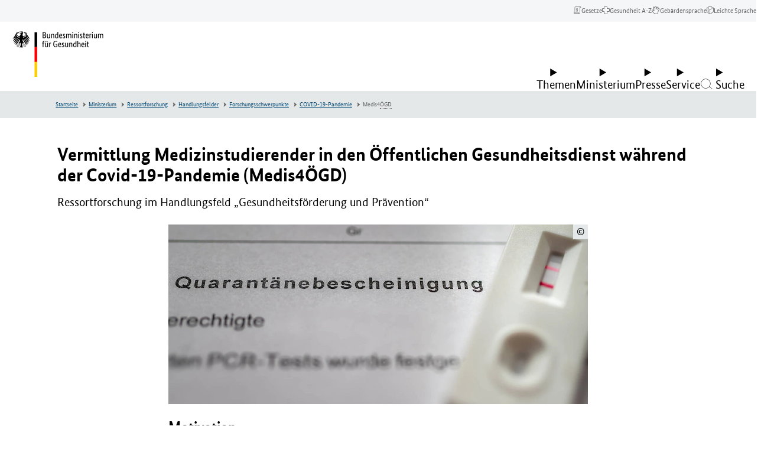

--- FILE ---
content_type: text/html; charset=utf-8
request_url: https://www.bundesgesundheitsministerium.de/ministerium/ressortforschung/handlungsfelder/forschungsschwerpunkte/covid-19-pandemie/medis4oegdgd.html
body_size: 65938
content:
<!DOCTYPE html>
<html lang="de" class="no-js">
	<head>
		<meta charset="utf-8">
		<!--
	This website is powered by TYPO3 - inspiring people to share!
	TYPO3 is a free open source Content Management Framework initially created by Kasper Skaarhoj and licensed under GNU/GPL.
	TYPO3 is copyright 1998-2026 of Kasper Skaarhoj. Extensions are copyright of their respective owners.
	Information and contribution at https://typo3.org/
-->
		<link rel="icon" href="/typo3conf/ext/bmg_sitepackage/Resources/Public/Frontend/Base/images/favicon/favicon.ico" type="image/vnd.microsoft.icon">
		<title>Vermittlung Medizinstudierender in den Öffentlichen Gesundheitsdienst während der Covid-19-Pandemie (Medis4ÖGD) | BMG</title>
		<meta http-equiv="x-ua-compatible" content="ie=edge">
		<meta name="robots" content="index, follow">
		<meta name="viewport" content="width=device-width, initial-scale=1">
		<meta property="og:type" content="website">
		<meta property="og:site_name" content="BMG">
		<meta name="twitter:card" content="summary">
		<meta name="rights" content="Website">
		<meta name="contact" content="Website">
		<meta name="revisit-after" content="5">
		<meta name="compatible" content="ie=edge">
		<meta name="apple-mobile-web-app-capable" content="yes">
		<meta name="apple-mobile-web-app-status-bar-style" content="black">
		<meta name="apple-mobile-web-app-title" content="App Title">
		<link rel="stylesheet" href="/typo3temp/assets/compressed/merged-1b226ca11b36273b81d165d8d0d8b0de-f8efaf54040a0f3b1c352b42ccabb552.css?1769094052" media="all">
		<style id="prestyle">
    body {
        opacity: 0;
    }
</style>
		<script defer src="/assets/js/main.c66f3618d7ade551ba39.js"></script>
		<script defer src="/assets/js/dynamic-loader.59ec181feee5afdcd072.js"></script>
		<script>
    function sleep(ms) {
        return new Promise(resolve => setTimeout(resolve, ms));
    }
    async function setCssReady() {
        await sleep(800);
        document.documentElement.setAttribute('data-allow-animation', true);
    }
</script>
		<link rel="stylesheet" type="text/css" href="/assets/css/main.714ca315d28b22d44457.css" media="print" onload="this.media='all';document.getElementById('prestyle')?document.getElementById('prestyle').remove():false; setCssReady()">
		<link rel="stylesheet" href="/assets/css/fonts.88180f99eee562799a25.css">
		<noscript>
			<link rel="stylesheet" type="text/css" href="/assets/css/main.714ca315d28b22d44457.css" media="all">
			<style id="prestyle-nojs">
        body {
            opacity: 1;
        }
    </style>
			 </noscript>
		<script>
          var htmlElement = document.documentElement;
          htmlElement.classList.remove('no-js');
          htmlElement.classList.add('js');
          // project settings
          window.projectSettings = {
              config: {
                  system: {
                      code: 'live' // lab/dev/stage/live (CMS application context)
                  }
              }
          }
      </script>
		<link rel="canonical" href="https://www.bundesgesundheitsministerium.de/ministerium/ressortforschung/handlungsfelder/forschungsschwerpunkte/covid-19-pandemie/medis4oegdgd.html"> </head>
	<body data-t3pid="5764">
		<noscript>
			<div class="js-disabled-hint">
				<p> <strong>It looks like you have JavaScript disabled.</strong> That's OK! All the content on the site is still viewable, but keep in mind most of the interactive features won't work. </p>
				 </div>
			 </noscript>
		 <modal-content id="modal-content"> <dialog aria-live="polite" aria-busy="false"> <span class="c-loading-spinner" aria-hidden="true"> <svg width="24" height="24" viewBox="0 0 24 24" xmlns="http://www.w3.org/2000/svg">
						<style>.spinner_ajPY{transform-origin:center;animation:spinner_AtaB .75s infinite linear}@keyframes spinner_AtaB{100%{transform:rotate(360deg)}}</style>
						<path d="M12,1A11,11,0,1,0,23,12,11,11,0,0,0,12,1Zm0,19a8,8,0,1,1,8-8A8,8,0,0,1,12,20Z" opacity=".25"/>
							<path d="M10.14,1.16a11,11,0,0,0-9,8.92A1.59,1.59,0,0,0,2.46,12,1.52,1.52,0,0,0,4.11,10.7a8,8,0,0,1,6.66-6.61A1.42,1.42,0,0,0,12,2.69h0A1.57,1.57,0,0,0,10.14,1.16Z" class="spinner_ajPY"/></svg> </span> </dialog> </modal-content>
				<div class="c-app">
					<nav class="c-menu-skip" aria-label="Sprunglinks">
						<ul class="c-menu-skip__list">
							<li class="c-menu-skip__item"> <a href="#main" class="c-skip-link">Zum Hauptinhalt springen</a> </li>
							<li class="c-menu-skip__item"> <a href="#menu-main" class="c-skip-link">Zur Hauptnavigation springen</a> </li>
							<li class="c-menu-skip__item"> <a href="#footer" class="c-skip-link">Zum Seitenende springen</a> </li>
							 </ul>
						 </nav>
					<header class="c-header" id="header">
						<div class="c-header__nav-meta">
							<nav class="c-menu-meta-header" aria-label="Header-Meta-Navigation">
								<ul class="c-menu-meta-header__list">
									<li class="c-menu-meta-header__item "> <a href="/service/gesetze-und-verordnungen.html" class="c-menu-meta-header__link u-typo:xs" > <span class="c-menu-meta-header__link-icon u-icon u-icon--icon-laws" aria-hidden="true"></span> <span class="c-menu-meta-header__link-name">Gesetze</span> </a> </li>
									<li class="c-menu-meta-header__item "> <a href="/service/begriffe-von-a-z/a.html" class="c-menu-meta-header__link u-typo:xs" > <span class="c-menu-meta-header__link-icon u-icon u-icon--icon-health_a-z" aria-hidden="true"></span> <span class="c-menu-meta-header__link-name">Gesundheit A-Z</span> </a> </li>
									<li class="c-menu-meta-header__item "> <a href="/ministerium/deutsche-gebaerdensprache.html" class="c-menu-meta-header__link u-typo:xs" > <span class="c-menu-meta-header__link-icon u-icon u-icon--icon-gebaerdensprache" aria-hidden="true"></span> <span class="c-menu-meta-header__link-name">Gebärdensprache</span> </a> </li>
									<li class="c-menu-meta-header__item "> <a href="/ministerium/leichte-sprache.html" class="c-menu-meta-header__link u-typo:xs" > <span class="c-menu-meta-header__link-icon u-icon u-icon--icon-leichte-sprache" aria-hidden="true"></span> <span class="c-menu-meta-header__link-name">Leichte Sprache</span> </a> </li>
									<li class="c-menu-meta-header__item c-menu-meta-header__item--mobile c-menu-meta-header__item--exclude-desktop c-menu-meta-header__item--exclude-mobile-footer ">
										<button type="button" class="c-menu-meta-header__link c-menu-meta-header__button u-typo:xs " data-trigger-click="#burger-menu-button2,.c-menu-dialog__search-button" > <span class="c-menu-meta-header__link-icon u-icon u-icon--nav-search" aria-hidden="true"></span> <span class="c-menu-meta-header__link-name">Suche</span> </button>
										 </li>
									 </ul>
								 </nav>
							 </div>
						<div class="c-header__inner"> <a href="https://www.bundesgesundheitsministerium.de/index.html" class="c-brand" title="zurück zur Startseite von BMG"> <svg class="c-brand__svg c-brand__svg--de v-logo v-logo--de" width="130" height="62" viewBox="0 0 130 62" xmlns="http://www.w3.org/2000/svg"> <g class="c-brand__v-typo">
										<path d="M 45.748001 3.883003 C 45.748001 4.168602 45.712303 4.418503 45.6409 4.632698 C 45.569504 4.846901 45.472298 5.031303 45.349403 5.185997 C 45.226402 5.340698 45.083603 5.465698 44.920998 5.560898 C 44.758301 5.656097 44.589699 5.727501 44.415199 5.775101 L 44.415199 5.798897 C 44.629402 5.8386 44.829697 5.913902 45.016098 6.025002 C 45.202599 6.136101 45.365196 6.274902 45.504097 6.441498 C 45.642899 6.608101 45.753998 6.804398 45.837303 7.030502 C 45.920601 7.256699 45.962196 7.504601 45.962196 7.7743 C 45.962196 8.099602 45.9067 8.397102 45.795601 8.666801 C 45.684502 8.936501 45.512001 9.170601 45.277901 9.368896 C 45.0439 9.5672 44.748398 9.721901 44.391403 9.833 C 44.034401 9.944099 43.610001 9.999603 43.118103 9.999603 L 41.440201 9.999603 L 41.440201 1.788597 L 43.022903 1.788597 C 43.506798 1.788597 43.921402 1.838203 44.266502 1.937302 C 44.611603 2.036499 44.895203 2.177299 45.117302 2.359802 C 45.339401 2.542297 45.500099 2.762398 45.599297 3.020203 C 45.698402 3.278099 45.748001 3.565697 45.748001 3.883003 Z M 44.700798 3.918701 C 44.700798 3.537903 44.565903 3.224503 44.296204 2.9786 C 44.026497 2.732697 43.601997 2.609703 43.022903 2.609703 L 42.475502 2.609703 L 42.475502 5.441902 L 43.011002 5.441902 C 43.566299 5.441902 43.986801 5.306999 44.2724 5.0373 C 44.557999 4.767601 44.700798 4.394699 44.700798 3.918701 Z M 44.855499 7.702904 C 44.855499 7.258598 44.710701 6.9076 44.421204 6.649696 C 44.131599 6.391899 43.717102 6.263 43.177597 6.263 L 42.475502 6.263 L 42.475502 9.142799 L 43.118103 9.142799 C 43.728996 9.142799 44.171303 9.021797 44.445 8.7798 C 44.718697 8.537903 44.855499 8.178902 44.855499 7.702904 Z M 51.233902 9.999603 L 50.353302 9.999603 L 50.353302 9.357002 L 50.329498 9.357002 C 50.305702 9.404602 50.254097 9.473999 50.174797 9.565201 C 50.095497 9.656502 49.994301 9.743698 49.871399 9.827003 C 49.748398 9.910301 49.599602 9.983704 49.425102 10.047203 C 49.250603 10.110703 49.056198 10.142403 48.842003 10.142403 C 48.588097 10.142403 48.3601 10.104698 48.157799 10.029404 C 47.955498 9.954002 47.782898 9.833 47.640099 9.666397 C 47.497299 9.499802 47.388199 9.2836 47.312897 9.017799 C 47.237503 8.752098 47.199799 8.424797 47.199799 8.036102 L 47.199799 4.287598 L 48.163696 4.287598 L 48.163696 7.964699 C 48.163696 8.440697 48.241096 8.7798 48.395798 8.982201 C 48.550499 9.184402 48.790398 9.285599 49.1157 9.285599 C 49.393402 9.285599 49.627403 9.216202 49.817802 9.077301 C 50.008202 8.938499 50.158897 8.801697 50.269997 8.666801 L 50.269997 4.287598 L 51.233902 4.287598 L 51.233902 9.999603 Z M 55.827301 9.999603 L 55.827301 6.322502 C 55.827301 5.8386 55.746002 5.491501 55.583397 5.281197 C 55.4207 5.070999 55.172798 4.965897 54.8396 4.965897 C 54.554001 4.965897 54.316002 5.0373 54.125603 5.180099 C 53.935204 5.322899 53.7845 5.4617 53.673401 5.596603 L 53.673401 9.999603 L 52.709503 9.999603 L 52.709503 4.287598 L 53.590103 4.287598 L 53.590103 4.930199 L 53.613899 4.930199 C 53.637703 4.882599 53.689301 4.813202 53.7686 4.721901 C 53.8479 4.630699 53.951103 4.543404 54.078003 4.460098 C 54.204903 4.376801 54.355698 4.303497 54.530197 4.239998 C 54.704697 4.176498 54.903099 4.144798 55.125198 4.144798 C 55.379097 4.144798 55.6091 4.182503 55.815399 4.257797 C 56.021698 4.333199 56.196198 4.454201 56.338997 4.620796 C 56.481796 4.787399 56.592903 5.003601 56.672203 5.269302 C 56.751503 5.535103 56.791199 5.862396 56.791199 6.251099 L 56.791199 9.999603 L 55.827301 9.999603 Z M 57.969299 7.226898 C 57.969299 6.647797 58.044701 6.163803 58.195396 5.775101 C 58.3461 5.386398 58.540497 5.072998 58.778503 4.834999 C 59.016502 4.597 59.286201 4.428398 59.5877 4.329201 C 59.889198 4.230103 60.190598 4.180496 60.492104 4.180496 C 60.674599 4.180496 60.833199 4.194397 60.968102 4.222198 C 61.102997 4.249901 61.213997 4.2836 61.3013 4.323303 L 61.3013 1.586304 L 62.265198 1.479202 L 62.265198 9.999603 L 61.384598 9.999603 L 61.384598 9.3927 L 61.360802 9.3927 C 61.336998 9.4403 61.293404 9.505699 61.229897 9.588997 C 61.166397 9.672302 61.079201 9.7556 60.968102 9.838898 C 60.857002 9.922203 60.718201 9.993599 60.551598 10.0532 C 60.385002 10.112701 60.190598 10.142403 59.968498 10.142403 C 59.698799 10.142403 59.442902 10.088898 59.200996 9.981697 C 58.959 9.874603 58.746803 9.704102 58.564301 9.470001 C 58.381798 9.236 58.237099 8.934502 58.129997 8.565598 C 58.022903 8.196701 57.969299 7.750504 57.969299 7.226898 Z M 60.230301 9.285599 C 60.380997 9.285599 60.5159 9.2658 60.634903 9.226097 C 60.753899 9.186401 60.857002 9.136803 60.944298 9.077301 C 61.031601 9.017799 61.105003 8.956398 61.164497 8.892899 C 61.223999 8.829399 61.2696 8.773903 61.3013 8.726303 L 61.3013 5.203903 C 61.213997 5.148399 61.1129 5.1008 60.997902 5.061096 C 60.882797 5.0214 60.737999 5.001602 60.563499 5.001602 C 60.3414 5.001602 60.133102 5.039299 59.938797 5.114601 C 59.7444 5.190002 59.575798 5.315002 59.432999 5.489502 C 59.290199 5.664001 59.1772 5.890099 59.093903 6.167801 C 59.010597 6.445503 58.968903 6.786598 58.968903 7.1912 C 58.968903 7.587898 59.002602 7.919098 59.070099 8.184799 C 59.137497 8.4506 59.230698 8.664803 59.349701 8.8274 C 59.468697 8.990097 59.6036 9.107101 59.754303 9.178497 C 59.904999 9.249901 60.063698 9.285599 60.230301 9.285599 Z M 67.405998 6.215401 C 67.405998 6.461304 67.398102 6.6735 67.382202 6.851997 C 67.366302 7.030502 67.350502 7.187202 67.334602 7.322098 L 64.419098 7.322098 C 64.450798 7.996399 64.595596 8.492302 64.8535 8.809601 C 65.111298 9.1269 65.482201 9.285599 65.966103 9.285599 C 66.132698 9.285599 66.283401 9.2658 66.418297 9.226097 C 66.5532 9.186401 66.670197 9.138802 66.769402 9.083298 C 66.8685 9.027802 66.951797 8.972198 67.019302 8.916702 C 67.0867 8.861198 67.136299 8.817497 67.167999 8.785797 L 67.525002 9.464104 C 67.485298 9.503799 67.425797 9.561302 67.346497 9.636597 C 67.267197 9.711998 67.160103 9.787399 67.0252 9.862801 C 66.890297 9.938103 66.723701 10.003601 66.525398 10.059097 C 66.327103 10.114601 66.093002 10.142403 65.823303 10.142403 C 65.466301 10.142403 65.142998 10.082901 64.8535 9.963898 C 64.563904 9.844902 64.318001 9.6604 64.1157 9.4105 C 63.913399 9.160599 63.756699 8.8433 63.645599 8.458504 C 63.5345 8.073799 63.478996 7.611702 63.478996 7.072197 C 63.478996 6.564499 63.536499 6.126099 63.651604 5.757202 C 63.766602 5.388298 63.923302 5.0849 64.121597 4.846901 C 64.319901 4.608902 64.550003 4.432404 64.811798 4.317299 C 65.073601 4.202301 65.355202 4.144798 65.6567 4.144798 C 66.204102 4.144798 66.6325 4.317299 66.941902 4.662399 C 67.251297 5.0075 67.405998 5.5252 67.405998 6.215401 Z M 65.597198 4.930199 C 65.256104 4.930199 64.982399 5.072998 64.7761 5.358597 C 64.569801 5.644203 64.450798 6.056702 64.419098 6.596199 L 66.501602 6.596199 C 66.509499 6.556503 66.515503 6.499001 66.519501 6.423599 C 66.523399 6.348297 66.525398 6.266998 66.525398 6.179703 C 66.525398 5.782997 66.446098 5.475601 66.287399 5.257401 C 66.1287 5.039299 65.898697 4.930199 65.597198 4.930199 Z M 71.154503 5.441902 C 71.091003 5.370499 70.975998 5.2733 70.809402 5.150299 C 70.642799 5.027397 70.424599 4.965897 70.1549 4.965897 C 69.901001 4.965897 69.706703 5.025398 69.5718 5.144402 C 69.436897 5.263397 69.369499 5.406197 69.369499 5.5728 C 69.369499 5.787003 69.431 5.963501 69.554001 6.102303 C 69.676903 6.241203 69.865303 6.3899 70.119202 6.548599 L 70.476196 6.762802 C 70.864899 6.992897 71.170403 7.240799 71.392502 7.5065 C 71.614601 7.772301 71.7257 8.115402 71.7257 8.535896 C 71.7257 8.988098 71.569 9.368896 71.255699 9.678299 C 70.942299 9.987701 70.492104 10.142403 69.904999 10.142403 C 69.674896 10.142403 69.472603 10.118599 69.298103 10.070999 C 69.123596 10.023399 68.970802 9.967903 68.839996 9.904404 C 68.709099 9.840897 68.599998 9.7715 68.512703 9.696198 C 68.4254 9.620796 68.353996 9.551399 68.2985 9.4879 L 68.762604 8.726303 C 68.810204 8.773903 68.867699 8.829399 68.935204 8.892899 C 69.002602 8.956398 69.0839 9.017799 69.1791 9.077301 C 69.2743 9.136803 69.381401 9.186401 69.500397 9.226097 C 69.6194 9.2658 69.758202 9.285599 69.916901 9.285599 C 70.202499 9.285599 70.4207 9.222099 70.571404 9.0952 C 70.722099 8.9683 70.797501 8.813599 70.797501 8.631104 C 70.797501 8.496201 70.779701 8.379204 70.744003 8.279999 C 70.708298 8.180901 70.654701 8.091599 70.583298 8.012299 C 70.511902 7.932999 70.424599 7.857597 70.321503 7.786201 C 70.218399 7.714798 70.099403 7.635498 69.9645 7.548203 L 69.607498 7.322098 C 69.250504 7.092003 68.970802 6.850098 68.7686 6.596199 C 68.566299 6.3423 68.465103 6.017097 68.465103 5.620399 C 68.465103 5.406197 68.506798 5.209801 68.590103 5.031303 C 68.673401 4.852898 68.790398 4.698196 68.941101 4.5672 C 69.091797 4.436302 69.268402 4.333199 69.470703 4.257797 C 69.672997 4.182503 69.889099 4.144798 70.119202 4.144798 C 70.341301 4.144798 70.5317 4.166603 70.690399 4.210197 C 70.849098 4.253899 70.985901 4.309402 71.100998 4.376801 C 71.216003 4.444298 71.311203 4.511703 71.386597 4.579102 C 71.461899 4.646599 71.523399 4.704102 71.570999 4.751701 L 71.154503 5.441902 Z M 75.855003 9.999603 L 75.855003 6.322502 C 75.855003 5.854401 75.787598 5.517303 75.652702 5.310997 C 75.517799 5.104698 75.299698 5.001602 74.998199 5.001602 C 74.8395 5.001602 74.6987 5.0214 74.575798 5.061096 C 74.452797 5.1008 74.343697 5.150299 74.248497 5.209801 C 74.153297 5.269302 74.07 5.334801 73.998596 5.406197 C 73.9272 5.4776 73.867699 5.5411 73.820099 5.596603 L 73.820099 9.999603 L 72.856201 9.999603 L 72.856201 4.287598 L 73.736801 4.287598 L 73.736801 4.930199 L 73.760597 4.930199 C 73.800301 4.866699 73.859802 4.789398 73.939102 4.698196 C 74.018402 4.606903 74.117599 4.5196 74.236603 4.436302 C 74.355598 4.352997 74.4944 4.2836 74.653099 4.228104 C 74.811798 4.1726 74.990303 4.144798 75.188599 4.144798 C 75.839104 4.144798 76.299301 4.398697 76.569 4.906403 C 76.624496 4.827103 76.699898 4.741798 76.795097 4.650497 C 76.890297 4.559303 77.001404 4.475998 77.128304 4.400597 C 77.255203 4.325302 77.398003 4.263802 77.556702 4.216202 C 77.715401 4.168602 77.8899 4.144798 78.080299 4.144798 C 79.238602 4.144798 79.817703 4.819099 79.817703 6.167801 L 79.817703 9.999603 L 78.853798 9.999603 L 78.853798 6.322502 C 78.853798 5.854401 78.7705 5.517303 78.603897 5.310997 C 78.437302 5.104698 78.191399 5.001602 77.866096 5.001602 C 77.596397 5.001602 77.372299 5.067101 77.193802 5.197899 C 77.015297 5.328903 76.874397 5.453796 76.771301 5.5728 C 76.787201 5.660103 76.799103 5.753304 76.806999 5.852501 C 76.814903 5.951599 76.818901 6.056702 76.818901 6.167801 L 76.818901 9.999603 L 75.855003 9.999603 Z M 82.221497 9.999603 L 81.257599 9.999603 L 81.257599 4.287598 L 82.221497 4.287598 L 82.221497 9.999603 Z M 81.745499 2.907204 C 81.547203 2.907204 81.388496 2.843697 81.269501 2.716797 C 81.150497 2.589897 81.091003 2.423302 81.091003 2.217003 C 81.091003 2.0187 81.150497 1.856003 81.269501 1.729103 C 81.388496 1.602203 81.547203 1.538696 81.745499 1.538696 C 81.935898 1.538696 82.090599 1.602203 82.209602 1.729103 C 82.328598 1.856003 82.3881 2.0187 82.3881 2.217003 C 82.3881 2.423302 82.328598 2.589897 82.209602 2.716797 C 82.090599 2.843697 81.935898 2.907204 81.745499 2.907204 Z M 86.814903 9.999603 L 86.814903 6.322502 C 86.814903 5.8386 86.733597 5.491501 86.570999 5.281197 C 86.408302 5.070999 86.1604 4.965897 85.827202 4.965897 C 85.541603 4.965897 85.303596 5.0373 85.113197 5.180099 C 84.922798 5.322899 84.772102 5.4617 84.661003 5.596603 L 84.661003 9.999603 L 83.697098 9.999603 L 83.697098 4.287598 L 84.577698 4.287598 L 84.577698 4.930199 L 84.601501 4.930199 C 84.625298 4.882599 84.676903 4.813202 84.756203 4.721901 C 84.835503 4.630699 84.938698 4.543404 85.065598 4.460098 C 85.192497 4.376801 85.3433 4.303497 85.517799 4.239998 C 85.692299 4.176498 85.890701 4.144798 86.112801 4.144798 C 86.366699 4.144798 86.596703 4.182503 86.803001 4.257797 C 87.0093 4.333199 87.1838 4.454201 87.326599 4.620796 C 87.469398 4.787399 87.580498 5.003601 87.659798 5.269302 C 87.739098 5.535103 87.778801 5.862396 87.778801 6.251099 L 87.778801 9.999603 L 86.814903 9.999603 Z M 90.182602 9.999603 L 89.218697 9.999603 L 89.218697 4.287598 L 90.182602 4.287598 L 90.182602 9.999603 Z M 89.706596 2.907204 C 89.508301 2.907204 89.349602 2.843697 89.230598 2.716797 C 89.111603 2.589897 89.052101 2.423302 89.052101 2.217003 C 89.052101 2.0187 89.111603 1.856003 89.230598 1.729103 C 89.349602 1.602203 89.508301 1.538696 89.706596 1.538696 C 89.897003 1.538696 90.051697 1.602203 90.1707 1.729103 C 90.289703 1.856003 90.349197 2.0187 90.349197 2.217003 C 90.349197 2.423302 90.289703 2.589897 90.1707 2.716797 C 90.051697 2.843697 89.897003 2.907204 89.706596 2.907204 Z M 94.121498 5.441902 C 94.057999 5.370499 93.943001 5.2733 93.776398 5.150299 C 93.609802 5.027397 93.391602 4.965897 93.121902 4.965897 C 92.867996 4.965897 92.673698 5.025398 92.538803 5.144402 C 92.4039 5.263397 92.336502 5.406197 92.336502 5.5728 C 92.336502 5.787003 92.398003 5.963501 92.521004 6.102303 C 92.643898 6.241203 92.832298 6.3899 93.086197 6.548599 L 93.443199 6.762802 C 93.831902 6.992897 94.137398 7.240799 94.359497 7.5065 C 94.581596 7.772301 94.692703 8.115402 94.692703 8.535896 C 94.692703 8.988098 94.536003 9.368896 94.222702 9.678299 C 93.909302 9.987701 93.459099 10.142403 92.872002 10.142403 C 92.641899 10.142403 92.439598 10.118599 92.265099 10.070999 C 92.090599 10.023399 91.937798 9.967903 91.806999 9.904404 C 91.676102 9.840897 91.567001 9.7715 91.479698 9.696198 C 91.392403 9.620796 91.320999 9.551399 91.265503 9.4879 L 91.729599 8.726303 C 91.777199 8.773903 91.834702 8.829399 91.902199 8.892899 C 91.969597 8.956398 92.050903 9.017799 92.146103 9.077301 C 92.241302 9.136803 92.348396 9.186401 92.4674 9.226097 C 92.586403 9.2658 92.725197 9.285599 92.883904 9.285599 C 93.169502 9.285599 93.387703 9.222099 93.538399 9.0952 C 93.689102 8.9683 93.764503 8.813599 93.764503 8.631104 C 93.764503 8.496201 93.746696 8.379204 93.710999 8.279999 C 93.675301 8.180901 93.621696 8.091599 93.550301 8.012299 C 93.478897 7.932999 93.391602 7.857597 93.288498 7.786201 C 93.185402 7.714798 93.066399 7.635498 92.931503 7.548203 L 92.574501 7.322098 C 92.217499 7.092003 91.937798 6.850098 91.735603 6.596199 C 91.533302 6.3423 91.432098 6.017097 91.432098 5.620399 C 91.432098 5.406197 91.473801 5.209801 91.557098 5.031303 C 91.640404 4.852898 91.757401 4.698196 91.908096 4.5672 C 92.0588 4.436302 92.235397 4.333199 92.437698 4.257797 C 92.639999 4.182503 92.856102 4.144798 93.086197 4.144798 C 93.308296 4.144798 93.498703 4.166603 93.657402 4.210197 C 93.816101 4.253899 93.952904 4.309402 94.068001 4.376801 C 94.182999 4.444298 94.278198 4.511703 94.3536 4.579102 C 94.428902 4.646599 94.490402 4.704102 94.538002 4.751701 L 94.121498 5.441902 Z M 98.262703 5.072998 L 97.013199 5.072998 L 97.013199 8.238403 C 97.013199 8.642998 97.064796 8.918701 97.1679 9.065399 C 97.271004 9.212196 97.445602 9.285599 97.691498 9.285599 C 97.834297 9.285599 97.957298 9.2658 98.060402 9.226097 C 98.163498 9.186401 98.238899 9.150703 98.286499 9.119003 L 98.417397 9.892502 C 98.377701 9.924202 98.282501 9.973801 98.131798 10.041298 C 97.981102 10.108704 97.778801 10.142403 97.524902 10.142403 C 97.032997 10.142403 96.664101 10.0056 96.418198 9.731796 C 96.172302 9.458199 96.049301 9.003998 96.049301 8.369301 L 96.049301 5.072998 L 95.3591 5.072998 L 95.3591 4.430397 L 96.049301 4.287598 L 96.156403 2.693001 L 97.013199 2.693001 L 97.013199 4.287598 L 98.381699 4.287598 L 98.262703 5.072998 Z M 102.9394 6.215401 C 102.9394 6.461304 102.931503 6.6735 102.915604 6.851997 C 102.899696 7.030502 102.883904 7.187202 102.867996 7.322098 L 99.952499 7.322098 C 99.9842 7.996399 100.128998 8.492302 100.386902 8.809601 C 100.644699 9.1269 101.015602 9.285599 101.499496 9.285599 C 101.6661 9.285599 101.816803 9.2658 101.951698 9.226097 C 102.086601 9.186401 102.203598 9.138802 102.302803 9.083298 C 102.401901 9.027802 102.485199 8.972198 102.552696 8.916702 C 102.620102 8.861198 102.669701 8.817497 102.701401 8.785797 L 103.058403 9.464104 C 103.0187 9.503799 102.959198 9.561302 102.879898 9.636597 C 102.800598 9.711998 102.693497 9.787399 102.558601 9.862801 C 102.423698 9.938103 102.257103 10.003601 102.0588 10.059097 C 101.860497 10.114601 101.626404 10.142403 101.356697 10.142403 C 100.999702 10.142403 100.676399 10.082901 100.386902 9.963898 C 100.097298 9.844902 99.851402 9.6604 99.649101 9.4105 C 99.4468 9.160599 99.2901 8.8433 99.179001 8.458504 C 99.067902 8.073799 99.012398 7.611702 99.012398 7.072197 C 99.012398 6.564499 99.069901 6.126099 99.184998 5.757202 C 99.300003 5.388298 99.456703 5.0849 99.654999 4.846901 C 99.853302 4.608902 100.083397 4.432404 100.3452 4.317299 C 100.607002 4.202301 100.888603 4.144798 101.190102 4.144798 C 101.737503 4.144798 102.165901 4.317299 102.475304 4.662399 C 102.784698 5.0075 102.9394 5.5252 102.9394 6.215401 Z M 101.1306 4.930199 C 100.789497 4.930199 100.5158 5.072998 100.309502 5.358597 C 100.103203 5.644203 99.9842 6.056702 99.952499 6.596199 L 102.035004 6.596199 C 102.0429 6.556503 102.048897 6.499001 102.052902 6.423599 C 102.056801 6.348297 102.0588 6.266998 102.0588 6.179703 C 102.0588 5.782997 101.9795 5.475601 101.820801 5.257401 C 101.662102 5.039299 101.432098 4.930199 101.1306 4.930199 Z M 106.735504 5.1325 C 106.7117 5.1166 106.660095 5.096802 106.580795 5.072998 C 106.501495 5.049202 106.394394 5.0373 106.259506 5.0373 C 105.958 5.0373 105.722 5.118599 105.551498 5.281197 C 105.380898 5.443901 105.259903 5.620399 105.188499 5.810799 L 105.188499 9.999603 L 104.224602 9.999603 L 104.224602 4.287598 L 105.105202 4.287598 L 105.105202 5.061096 L 105.128998 5.061096 C 105.168701 4.949997 105.2202 4.840897 105.283699 4.733803 C 105.347198 4.626701 105.426498 4.531502 105.521698 4.448196 C 105.616898 4.364899 105.729897 4.2995 105.860802 4.2519 C 105.991798 4.2043 106.148407 4.180496 106.330902 4.180496 C 106.465805 4.180496 106.574905 4.192398 106.658203 4.216202 C 106.741501 4.239998 106.8069 4.259804 106.854507 4.275703 L 106.735504 5.1325 Z M 108.651398 9.999603 L 107.6875 9.999603 L 107.6875 4.287598 L 108.651398 4.287598 L 108.651398 9.999603 Z M 108.1754 2.907204 C 107.977097 2.907204 107.818405 2.843697 107.699402 2.716797 C 107.580399 2.589897 107.520905 2.423302 107.520905 2.217003 C 107.520905 2.0187 107.580399 1.856003 107.699402 1.729103 C 107.818405 1.602203 107.977097 1.538696 108.1754 1.538696 C 108.365799 1.538696 108.520493 1.602203 108.639496 1.729103 C 108.758499 1.856003 108.817993 2.0187 108.817993 2.217003 C 108.817993 2.423302 108.758499 2.589897 108.639496 2.716797 C 108.520493 2.843697 108.365799 2.907204 108.1754 2.907204 Z M 114.125397 9.999603 L 113.244797 9.999603 L 113.244797 9.357002 L 113.220993 9.357002 C 113.197205 9.404602 113.145599 9.473999 113.066299 9.565201 C 112.987 9.656502 112.885803 9.743698 112.762894 9.827003 C 112.639893 9.910301 112.491104 9.983704 112.316605 10.047203 C 112.142105 10.110703 111.947693 10.142403 111.733505 10.142403 C 111.479599 10.142403 111.251602 10.104698 111.049301 10.029404 C 110.847 9.954002 110.674393 9.833 110.531601 9.666397 C 110.388794 9.499802 110.279694 9.2836 110.204407 9.017799 C 110.128998 8.752098 110.091293 8.424797 110.091293 8.036102 L 110.091293 4.287598 L 111.055206 4.287598 L 111.055206 7.964699 C 111.055206 8.440697 111.132599 8.7798 111.287292 8.982201 C 111.442001 9.184402 111.6819 9.285599 112.007202 9.285599 C 112.284897 9.285599 112.518906 9.216202 112.709305 9.077301 C 112.899704 8.938499 113.0504 8.801697 113.161499 8.666801 L 113.161499 4.287598 L 114.125397 4.287598 L 114.125397 9.999603 Z M 118.599792 9.999603 L 118.599792 6.322502 C 118.599792 5.854401 118.532394 5.517303 118.397507 5.310997 C 118.262604 5.104698 118.044495 5.001602 117.742996 5.001602 C 117.584305 5.001602 117.443497 5.0214 117.320602 5.061096 C 117.197601 5.1008 117.088501 5.150299 116.993301 5.209801 C 116.898102 5.269302 116.814804 5.334801 116.743393 5.406197 C 116.671997 5.4776 116.612503 5.5411 116.564896 5.596603 L 116.564896 9.999603 L 115.600998 9.999603 L 115.600998 4.287598 L 116.481598 4.287598 L 116.481598 4.930199 L 116.505402 4.930199 C 116.545105 4.866699 116.604599 4.789398 116.683899 4.698196 C 116.763199 4.606903 116.862396 4.5196 116.9814 4.436302 C 117.100403 4.352997 117.239197 4.2836 117.397903 4.228104 C 117.556595 4.1726 117.735107 4.144798 117.933395 4.144798 C 118.583893 4.144798 119.044098 4.398697 119.313797 4.906403 C 119.369293 4.827103 119.444702 4.741798 119.539902 4.650497 C 119.635101 4.559303 119.746201 4.475998 119.873093 4.400597 C 120 4.325302 120.142807 4.263802 120.301498 4.216202 C 120.460205 4.168602 120.634705 4.144798 120.825104 4.144798 C 121.983398 4.144798 122.5625 4.819099 122.5625 6.167801 L 122.5625 9.999603 L 121.598602 9.999603 L 121.598602 6.322502 C 121.598602 5.854401 121.515305 5.517303 121.348694 5.310997 C 121.182098 5.104698 120.936203 5.001602 120.610901 5.001602 C 120.341202 5.001602 120.117096 5.067101 119.938599 5.197899 C 119.760101 5.328903 119.619202 5.453796 119.516098 5.5728 C 119.531998 5.660103 119.5439 5.753304 119.551804 5.852501 C 119.559692 5.951599 119.563705 6.056702 119.563705 6.167801 L 119.563705 9.999603 L 118.599792 9.999603 Z M 43.6418 17.072998 L 42.475601 17.072998 L 42.475601 21.999599 L 41.5117 21.999599 L 41.5117 17.072998 L 40.821499 17.072998 L 40.821499 16.430397 L 41.5117 16.2995 L 41.5117 15.157097 C 41.5117 14.847702 41.555302 14.581902 41.642601 14.359802 C 41.7299 14.137703 41.844898 13.9552 41.987701 13.812401 C 42.130501 13.669601 42.297096 13.566498 42.487503 13.502998 C 42.677902 13.439499 42.880203 13.407799 43.094398 13.407799 C 43.300697 13.407799 43.475197 13.4356 43.617996 13.491096 C 43.760803 13.5466 43.856003 13.590302 43.903603 13.622002 L 43.701302 14.419296 C 43.653702 14.387604 43.586304 14.353798 43.499001 14.3181 C 43.411697 14.282402 43.304604 14.264603 43.177696 14.264603 C 42.947601 14.264603 42.773102 14.335999 42.654099 14.478798 C 42.535103 14.621597 42.475601 14.8834 42.475601 15.264198 L 42.475601 16.287598 L 43.760803 16.287598 L 43.6418 17.072998 Z M 48.592201 21.999599 L 47.711601 21.999599 L 47.711601 21.356998 L 47.687798 21.356998 C 47.664001 21.404598 47.612396 21.473999 47.533096 21.565201 C 47.453796 21.656502 47.3526 21.743698 47.229698 21.827 C 47.106697 21.910301 46.957901 21.9837 46.783401 22.047199 C 46.608902 22.110699 46.414497 22.142399 46.200302 22.142399 C 45.946404 22.142399 45.718399 22.104698 45.516098 22.0294 C 45.313797 21.953999 45.141197 21.833 44.998398 21.666401 C 44.855598 21.499802 44.746498 21.2836 44.671204 21.017799 C 44.595802 20.752102 44.558098 20.424801 44.558098 20.036098 L 44.558098 16.287598 L 45.522003 16.287598 L 45.522003 19.964699 C 45.522003 20.440701 45.599403 20.7798 45.754097 20.982201 C 45.908798 21.184399 46.148697 21.285599 46.473999 21.285599 C 46.751701 21.285599 46.985703 21.216202 47.176102 21.077301 C 47.366501 20.938499 47.517197 20.801701 47.628304 20.666801 L 47.628304 16.287598 L 48.592201 16.287598 L 48.592201 21.999599 Z M 46.224098 14.645401 C 46.224098 14.827904 46.168602 14.974602 46.057503 15.085701 C 45.946404 15.1968 45.8116 15.252296 45.652901 15.252296 C 45.494202 15.252296 45.359398 15.1968 45.248299 15.085701 C 45.137199 14.974602 45.081703 14.827904 45.081703 14.645401 C 45.081703 14.462898 45.137199 14.3162 45.248299 14.205101 C 45.359398 14.094002 45.494202 14.038498 45.652901 14.038498 C 45.8116 14.038498 45.946404 14.094002 46.057503 14.205101 C 46.168602 14.3162 46.224098 14.462898 46.224098 14.645401 Z M 48.056702 14.645401 C 48.056702 14.827904 48.001198 14.974602 47.890099 15.085701 C 47.778999 15.1968 47.644203 15.252296 47.485497 15.252296 C 47.326797 15.252296 47.192001 15.1968 47.080902 15.085701 C 46.969803 14.974602 46.914299 14.827904 46.914299 14.645401 C 46.914299 14.462898 46.969803 14.3162 47.080902 14.205101 C 47.192001 14.094002 47.326797 14.038498 47.485497 14.038498 C 47.644203 14.038498 47.778999 14.094002 47.890099 14.205101 C 48.001198 14.3162 48.056702 14.462898 48.056702 14.645401 Z M 52.578697 17.1325 C 52.554901 17.1166 52.503304 17.096802 52.424004 17.072998 C 52.344704 17.049202 52.237602 17.0373 52.102699 17.0373 C 51.801201 17.0373 51.565201 17.118599 51.394699 17.281197 C 51.224098 17.443901 51.103104 17.620399 51.0317 17.810799 L 51.0317 21.999599 L 50.067802 21.999599 L 50.067802 16.287598 L 50.948402 16.287598 L 50.948402 17.061096 L 50.972198 17.061096 C 51.011902 16.949997 51.0634 16.840897 51.1269 16.733803 C 51.190399 16.626701 51.269699 16.531502 51.364899 16.448196 C 51.460098 16.364899 51.573097 16.2995 51.704002 16.2519 C 51.834999 16.2043 51.9916 16.180496 52.174103 16.180496 C 52.308998 16.180496 52.418098 16.192398 52.501404 16.216202 C 52.584702 16.239998 52.650101 16.259804 52.697701 16.275703 L 52.578697 17.1325 Z M 61.027702 21.452202 C 60.972198 21.499802 60.888901 21.561298 60.777802 21.6366 C 60.666702 21.712002 60.522003 21.787399 60.343399 21.862801 C 60.165001 21.938099 59.952698 22.003601 59.706802 22.059101 C 59.460899 22.114601 59.179199 22.142399 58.8619 22.142399 C 58.393799 22.142399 57.959503 22.069 57.558899 21.922199 C 57.158203 21.775501 56.813103 21.5355 56.523598 21.202301 C 56.234001 20.869099 56.007896 20.4268 55.845299 19.875397 C 55.682602 19.324097 55.601303 18.643799 55.601303 17.834602 C 55.601303 17.065102 55.702499 16.414497 55.9048 15.883003 C 56.107101 15.351501 56.372803 14.919098 56.702103 14.585899 C 57.031303 14.252701 57.404198 14.012703 57.820702 13.865898 C 58.237198 13.7192 58.663597 13.645798 59.099899 13.645798 C 59.409302 13.645798 59.673103 13.673599 59.891296 13.729103 C 60.109398 13.784599 60.295898 13.852097 60.4505 13.931396 C 60.605301 14.010696 60.730202 14.090103 60.825401 14.169403 C 60.920601 14.248703 60.999901 14.3162 61.0634 14.371696 L 60.5755 15.097603 C 60.535797 15.057899 60.476303 15.004402 60.397003 14.936897 C 60.317703 14.869499 60.216499 14.8041 60.093597 14.740601 C 59.970596 14.677101 59.823799 14.621597 59.653297 14.573997 C 59.482697 14.526398 59.282402 14.502602 59.052299 14.502602 C 58.742897 14.502602 58.447403 14.558098 58.165802 14.669197 C 57.884102 14.780296 57.6362 14.966698 57.421997 15.2285 C 57.207802 15.490303 57.035301 15.833397 56.904404 16.257797 C 56.773499 16.682297 56.708 17.207901 56.708 17.834602 C 56.708 18.4534 56.7556 18.978996 56.8508 19.411301 C 56.945999 19.843697 57.088799 20.196701 57.279198 20.470402 C 57.469597 20.744099 57.703598 20.942501 57.9813 21.065399 C 58.259003 21.1884 58.584198 21.249901 58.9571 21.249901 C 59.163399 21.249901 59.357697 21.230099 59.540199 21.190399 C 59.722702 21.1507 59.8853 21.1031 60.028099 21.0476 L 60.028099 18.655701 L 58.719101 18.655701 L 58.719101 17.834602 L 61.027702 17.834602 L 61.027702 21.452202 Z M 66.109001 18.215401 C 66.109001 18.461304 66.101097 18.6735 66.085197 18.851997 C 66.069298 19.030502 66.053497 19.187202 66.037598 19.322098 L 63.122101 19.322098 C 63.153801 19.996399 63.298599 20.492298 63.556503 20.809601 C 63.814301 21.1269 64.185204 21.285599 64.669098 21.285599 C 64.835701 21.285599 64.986397 21.2658 65.1213 21.226101 C 65.256203 21.186401 65.373199 21.138802 65.472397 21.083302 C 65.571503 21.027802 65.6548 20.972198 65.722298 20.916698 C 65.789703 20.861198 65.839302 20.817501 65.871002 20.785801 L 66.227997 21.4641 C 66.188301 21.503799 66.128799 21.561298 66.0495 21.6366 C 65.9702 21.712002 65.863098 21.787399 65.728203 21.862801 C 65.5933 21.938099 65.426697 22.003601 65.228401 22.059101 C 65.030098 22.114601 64.795998 22.142399 64.526299 22.142399 C 64.169296 22.142399 63.846001 22.082901 63.556503 21.963902 C 63.266899 21.844898 63.021004 21.6604 62.818703 21.4105 C 62.616402 21.160599 62.459702 20.8433 62.348602 20.4585 C 62.237503 20.073799 62.181999 19.611702 62.181999 19.072197 C 62.181999 18.564499 62.239502 18.126099 62.354599 17.757202 C 62.469597 17.388298 62.626297 17.0849 62.8246 16.846901 C 63.022903 16.608902 63.252998 16.432404 63.514801 16.317299 C 63.776604 16.202301 64.058197 16.144798 64.359703 16.144798 C 64.907097 16.144798 65.335503 16.317299 65.644897 16.662399 C 65.9543 17.0075 66.109001 17.5252 66.109001 18.215401 Z M 64.300201 16.930199 C 63.959099 16.930199 63.685402 17.072998 63.479103 17.358597 C 63.272797 17.644203 63.153801 18.056702 63.122101 18.596199 L 65.204597 18.596199 C 65.212502 18.556503 65.218498 18.499001 65.222504 18.423599 C 65.226402 18.348297 65.228401 18.266998 65.228401 18.179703 C 65.228401 17.782997 65.149101 17.475601 64.990402 17.257401 C 64.831703 17.039299 64.6017 16.930199 64.300201 16.930199 Z M 69.857498 17.441902 C 69.793999 17.370499 69.679001 17.2733 69.512398 17.150299 C 69.345802 17.027397 69.127602 16.965897 68.857903 16.965897 C 68.603996 16.965897 68.409698 17.025398 68.274803 17.144402 C 68.1399 17.263397 68.072502 17.406197 68.072502 17.5728 C 68.072502 17.787003 68.134003 17.963501 68.257004 18.102303 C 68.379898 18.241203 68.568298 18.3899 68.822197 18.548599 L 69.179199 18.762802 C 69.567902 18.992897 69.873398 19.240799 70.095497 19.5065 C 70.317596 19.772301 70.428703 20.115398 70.428703 20.5359 C 70.428703 20.988098 70.272003 21.3689 69.958702 21.678299 C 69.645302 21.987701 69.195099 22.142399 68.608002 22.142399 C 68.377899 22.142399 68.175598 22.118599 68.001099 22.070999 C 67.826599 22.023399 67.673798 21.967899 67.542999 21.9044 C 67.412102 21.8409 67.303001 21.7715 67.215698 21.696201 C 67.128403 21.6208 67.056999 21.551399 67.001503 21.4879 L 67.465599 20.726299 C 67.513199 20.773899 67.570702 20.829399 67.638199 20.892899 C 67.705597 20.956402 67.786903 21.017799 67.882103 21.077301 C 67.977303 21.136799 68.084396 21.186401 68.2034 21.226101 C 68.322403 21.2658 68.461197 21.285599 68.619904 21.285599 C 68.905502 21.285599 69.123703 21.222099 69.274399 21.0952 C 69.425102 20.9683 69.500504 20.813599 69.500504 20.6311 C 69.500504 20.496201 69.482697 20.3792 69.446999 20.279999 C 69.411301 20.180901 69.357697 20.091599 69.286301 20.012299 C 69.214897 19.932999 69.127602 19.857597 69.024498 19.786201 C 68.921402 19.714798 68.802399 19.635498 68.667503 19.548203 L 68.310501 19.322098 C 67.953499 19.092003 67.673798 18.850098 67.471603 18.596199 C 67.269302 18.3423 67.168098 18.017097 67.168098 17.620399 C 67.168098 17.406197 67.209801 17.209801 67.293098 17.031303 C 67.376404 16.852898 67.493401 16.698196 67.644096 16.5672 C 67.7948 16.436302 67.971397 16.333199 68.173698 16.257797 C 68.375999 16.182503 68.592102 16.144798 68.822197 16.144798 C 69.044296 16.144798 69.234703 16.166603 69.393402 16.210197 C 69.552101 16.253899 69.688904 16.309402 69.804001 16.376801 C 69.918999 16.444298 70.014198 16.511703 70.0896 16.579102 C 70.164902 16.646599 70.226402 16.704102 70.274002 16.751701 L 69.857498 17.441902 Z M 75.557602 21.999599 L 74.677002 21.999599 L 74.677002 21.356998 L 74.653198 21.356998 C 74.629402 21.404598 74.577797 21.473999 74.498497 21.565201 C 74.419197 21.656502 74.318001 21.743698 74.195099 21.827 C 74.072098 21.910301 73.923302 21.9837 73.748802 22.047199 C 73.574303 22.110699 73.379898 22.142399 73.165703 22.142399 C 72.911797 22.142399 72.6838 22.104698 72.481499 22.0294 C 72.279198 21.953999 72.106598 21.833 71.963799 21.666401 C 71.820999 21.499802 71.711899 21.2836 71.636597 21.017799 C 71.561203 20.752102 71.523499 20.424801 71.523499 20.036098 L 71.523499 16.287598 L 72.487396 16.287598 L 72.487396 19.964699 C 72.487396 20.440701 72.564796 20.7798 72.719498 20.982201 C 72.874199 21.184399 73.114098 21.285599 73.4394 21.285599 C 73.717102 21.285599 73.951103 21.216202 74.141502 21.077301 C 74.331902 20.938499 74.482597 20.801701 74.593697 20.666801 L 74.593697 16.287598 L 75.557602 16.287598 L 75.557602 21.999599 Z M 80.151001 21.999599 L 80.151001 18.322502 C 80.151001 17.8386 80.069702 17.491501 79.907097 17.281197 C 79.7444 17.070999 79.496498 16.965897 79.1633 16.965897 C 78.877701 16.965897 78.639702 17.0373 78.449303 17.180099 C 78.258904 17.322899 78.1082 17.4617 77.997101 17.596603 L 77.997101 21.999599 L 77.033203 21.999599 L 77.033203 16.287598 L 77.913803 16.287598 L 77.913803 16.930199 L 77.937599 16.930199 C 77.961403 16.882599 78.013 16.813202 78.0923 16.721901 C 78.1716 16.630699 78.274803 16.543404 78.401703 16.460098 C 78.528603 16.376801 78.679398 16.303497 78.853897 16.239998 C 79.028397 16.176498 79.226799 16.144798 79.448898 16.144798 C 79.702797 16.144798 79.9328 16.182503 80.139099 16.257797 C 80.345398 16.333199 80.519897 16.454201 80.662697 16.620796 C 80.805496 16.787399 80.916603 17.003601 80.995903 17.269302 C 81.075203 17.535103 81.114899 17.862396 81.114899 18.251099 L 81.114899 21.999599 L 80.151001 21.999599 Z M 82.292999 19.226898 C 82.292999 18.647797 82.368401 18.163803 82.519096 17.775101 C 82.6698 17.386398 82.864197 17.072998 83.102203 16.834999 C 83.340202 16.597 83.609901 16.428398 83.9114 16.329201 C 84.212898 16.230103 84.514297 16.180496 84.815804 16.180496 C 84.998299 16.180496 85.156898 16.194397 85.291801 16.222198 C 85.426697 16.249901 85.537697 16.2836 85.625 16.323303 L 85.625 13.586304 L 86.588898 13.479202 L 86.588898 21.999599 L 85.708298 21.999599 L 85.708298 21.3927 L 85.684502 21.3927 C 85.660698 21.4403 85.617104 21.505699 85.553596 21.589001 C 85.490097 21.672298 85.402901 21.7556 85.291801 21.838902 C 85.180702 21.922199 85.041901 21.993599 84.875298 22.0532 C 84.708702 22.112701 84.514297 22.142399 84.292198 22.142399 C 84.022499 22.142399 83.766602 22.088902 83.524696 21.981701 C 83.2827 21.874599 83.070503 21.704102 82.888 21.470001 C 82.705498 21.236 82.560799 20.934502 82.453697 20.565601 C 82.346603 20.196701 82.292999 19.750504 82.292999 19.226898 Z M 84.554001 21.285599 C 84.704697 21.285599 84.8396 21.2658 84.958603 21.226101 C 85.077599 21.186401 85.180702 21.136799 85.267998 21.077301 C 85.355301 21.017799 85.428703 20.956402 85.488197 20.892899 C 85.547699 20.829399 85.5933 20.773899 85.625 20.726299 L 85.625 17.203903 C 85.537697 17.148399 85.4366 17.1008 85.321602 17.061096 C 85.206497 17.0214 85.061699 17.001602 84.887199 17.001602 C 84.6651 17.001602 84.456802 17.039299 84.262497 17.114601 C 84.0681 17.190002 83.899498 17.315002 83.756699 17.489502 C 83.613899 17.664001 83.5009 17.890099 83.417603 18.167801 C 83.334297 18.445503 83.292603 18.786598 83.292603 19.1912 C 83.292603 19.587898 83.326302 19.919098 83.393799 20.184799 C 83.461197 20.4506 83.554398 20.664799 83.673401 20.8274 C 83.792397 20.990101 83.927299 21.107101 84.078003 21.178501 C 84.228699 21.249901 84.387398 21.285599 84.554001 21.285599 Z M 91.182297 21.999599 L 91.182297 18.322502 C 91.182297 17.8386 91.100998 17.491501 90.9384 17.281197 C 90.775703 17.070999 90.527802 16.965897 90.194603 16.965897 C 89.908997 16.965897 89.670998 17.0373 89.480598 17.180099 C 89.290199 17.322899 89.139503 17.4617 89.028397 17.596603 L 89.028397 21.999599 L 88.064499 21.999599 L 88.064499 13.586304 L 89.028397 13.479202 L 89.028397 16.870697 L 89.0522 16.870697 C 89.0839 16.823097 89.133499 16.759598 89.200996 16.680298 C 89.268402 16.600998 89.361603 16.521599 89.480598 16.442299 C 89.599602 16.362999 89.7444 16.293503 89.915001 16.234001 C 90.085503 16.1745 90.285797 16.144798 90.5159 16.144798 C 91.015701 16.144798 91.412399 16.307404 91.705902 16.632698 C 91.999397 16.958 92.146202 17.497398 92.146202 18.251099 L 92.146202 21.999599 L 91.182297 21.999599 Z M 97.251297 18.215401 C 97.251297 18.461304 97.243401 18.6735 97.227501 18.851997 C 97.211601 19.030502 97.195801 19.187202 97.179901 19.322098 L 94.264397 19.322098 C 94.296097 19.996399 94.440903 20.492298 94.698799 20.809601 C 94.956596 21.1269 95.327499 21.285599 95.811401 21.285599 C 95.977997 21.285599 96.1287 21.2658 96.263603 21.226101 C 96.398499 21.186401 96.515503 21.138802 96.6147 21.083302 C 96.713799 21.027802 96.797096 20.972198 96.864601 20.916698 C 96.931999 20.861198 96.981598 20.817501 97.013298 20.785801 L 97.3703 21.4641 C 97.330597 21.503799 97.271103 21.561298 97.191803 21.6366 C 97.112503 21.712002 97.005402 21.787399 96.870499 21.862801 C 96.735603 21.938099 96.569 22.003601 96.370697 22.059101 C 96.172401 22.114601 95.938301 22.142399 95.668602 22.142399 C 95.3116 22.142399 94.988297 22.082901 94.698799 21.963902 C 94.409203 21.844898 94.1633 21.6604 93.960999 21.4105 C 93.758698 21.160599 93.601997 20.8433 93.490898 20.4585 C 93.379799 20.073799 93.324303 19.611702 93.324303 19.072197 C 93.324303 18.564499 93.381798 18.126099 93.496902 17.757202 C 93.6119 17.388298 93.7686 17.0849 93.966904 16.846901 C 94.165199 16.608902 94.395302 16.432404 94.657097 16.317299 C 94.9189 16.202301 95.2005 16.144798 95.501999 16.144798 C 96.0494 16.144798 96.477798 16.317299 96.787201 16.662399 C 97.096603 17.0075 97.251297 17.5252 97.251297 18.215401 Z M 95.442497 16.930199 C 95.101402 16.930199 94.827698 17.072998 94.621399 17.358597 C 94.4151 17.644203 94.296097 18.056702 94.264397 18.596199 L 96.346901 18.596199 C 96.354797 18.556503 96.360802 18.499001 96.364799 18.423599 C 96.368698 18.348297 96.370697 18.266998 96.370697 18.179703 C 96.370697 17.782997 96.291397 17.475601 96.132698 17.257401 C 95.973999 17.039299 95.744003 16.930199 95.442497 16.930199 Z M 99.500397 21.999599 L 98.536499 21.999599 L 98.536499 16.287598 L 99.500397 16.287598 L 99.500397 21.999599 Z M 99.024399 14.907204 C 98.826103 14.907204 98.667397 14.843697 98.548401 14.716797 C 98.429398 14.589897 98.369904 14.423302 98.369904 14.217003 C 98.369904 14.0187 98.429398 13.856003 98.548401 13.729103 C 98.667397 13.602203 98.826103 13.538696 99.024399 13.538696 C 99.214798 13.538696 99.369499 13.602203 99.488503 13.729103 C 99.607498 13.856003 99.667 14.0187 99.667 14.217003 C 99.667 14.423302 99.607498 14.589897 99.488503 14.716797 C 99.369499 14.843697 99.214798 14.907204 99.024399 14.907204 Z M 103.415497 17.072998 L 102.166 17.072998 L 102.166 20.2384 C 102.166 20.643002 102.217598 20.918701 102.320702 21.065399 C 102.423798 21.2122 102.598396 21.285599 102.844299 21.285599 C 102.987099 21.285599 103.1101 21.2658 103.213203 21.226101 C 103.316299 21.186401 103.391701 21.1507 103.439301 21.118999 L 103.570198 21.892502 C 103.530502 21.924198 103.435303 21.973801 103.284599 22.041302 C 103.133904 22.1087 102.931602 22.142399 102.677696 22.142399 C 102.185799 22.142399 101.816902 22.0056 101.570999 21.7318 C 101.325104 21.458199 101.202103 21.004002 101.202103 20.369301 L 101.202103 17.072998 L 100.511902 17.072998 L 100.511902 16.430397 L 101.202103 16.287598 L 101.309196 14.693001 L 102.166 14.693001 L 102.166 16.287598 L 103.5345 16.287598 L 103.415497 17.072998 Z"/> </g> <g class="c-brand__v-logo">
											<path d="M 15.173 9.339005 C 15.200001 9.114998 15.216 8.884003 15.216 8.648003 C 15.216 8.518997 15.216999 8.369003 15.201 8.198997 C 17.194 8.170998 18.942001 6.735001 18.942001 5.084 C 18.942001 4.244003 18.394001 3.610001 18.084999 3.231003 C 18.153999 3.216003 18.223999 3.199997 18.294998 3.182999 C 18.587002 3.436996 19.415001 4.339005 19.415001 5.477997 C 19.415001 7.459 17.435001 9.298004 15.173 9.339005 M 13.165001 2.440002 C 13.127998 2.219002 13.043999 2.018997 12.916 1.847 C 12.923 1.645004 13.006001 1.451996 13.331001 1.611 C 13.154999 1.791 13.291 2.110001 13.291 2.110001 C 13.291 2.110001 13.651001 1.943001 13.576 1.705002 C 14.110001 1.833 13.726002 2.550003 13.165001 2.440002 M 12.702 3.457001 C 12.631001 3.160995 12.479 2.857002 12.285999 2.627998 C 12.110001 2.419998 11.819 2.173004 11.426998 2.173004 C 11.248001 2.173004 10.948002 2.257004 10.757 2.337997 C 10.686001 2.208 10.547001 1.895004 10.547001 1.753998 C 10.547001 1.609001 10.792 1.461998 11.261002 1.461998 C 12.292999 1.461998 12.909 1.928001 12.909 2.709999 C 12.909 2.985001 12.799999 3.235001 12.702 3.457001 M 15.352001 16.757004 C 15.472 16.757004 15.529999 16.776001 15.599998 16.802002 C 15.896999 17.610001 17.042 19.134995 17.09 19.199997 L 17.099998 19.214005 L 17.117001 19.209999 C 17.397999 19.165001 18.115002 19.056999 18.715 19.056999 L 18.729 19.056999 C 18.793999 19.056999 18.868 19.056999 18.915001 19.102997 C 18.953999 19.141998 18.973 19.209999 18.973 19.306999 C 18.973 19.456001 18.91 19.710999 18.834 19.82 C 18.624001 19.591003 18.283001 19.487999 17.737 19.487999 C 17.573002 19.487999 17.379002 19.537003 17.273998 19.565002 L 17.230999 19.574005 L 17.181999 19.587006 L 17.497002 19.902 C 17.983002 20.388 18.403 20.806999 18.403 21.085999 C 18.403 21.254002 18.238998 21.473 18.089001 21.57 C 18.056 21.058998 17.540001 20.375 17.036999 19.992004 L 16.993999 19.959999 L 16.986 20.139999 C 16.979 20.262001 16.967999 20.445 16.967999 20.640999 C 16.967999 21.613998 16.868999 21.762001 16.532001 21.762001 C 16.48 21.762001 16.401001 21.747002 16.352001 21.729 C 16.542 21.493999 16.617001 21.183998 16.617001 20.639999 L 16.613998 20.389 L 16.611 20.187 C 16.611 19.964005 16.633999 19.798996 16.652 19.666 L 16.661999 19.591003 L 16.609001 19.584 C 16.451 19.561996 16.158001 19.522003 15.933998 19.522003 C 15.452999 19.522003 15.126999 19.566002 14.890999 19.787994 C 14.735001 19.662003 14.575001 19.445 14.575001 19.307999 C 14.575001 19.104996 14.701 19.089005 14.867001 19.089005 C 14.951 19.089005 15.028999 19.100998 15.137001 19.113998 C 15.344002 19.145004 15.654999 19.191002 16.296001 19.191002 L 16.335999 19.191002 L 16.323002 19.152 C 16.160999 18.686996 15.715 18.011002 15 17.141998 C 15.063999 16.908997 15.126999 16.757004 15.352001 16.757004 M 9.177999 19.152 L 9.165001 19.191002 L 9.205 19.191002 C 9.844999 19.191002 10.157001 19.145004 10.363998 19.113998 C 10.472 19.100998 10.549999 19.089005 10.633999 19.089005 C 10.799 19.089005 10.925999 19.104996 10.925999 19.307999 C 10.925999 19.445 10.765999 19.662003 10.611 19.787994 C 10.374001 19.566002 10.048 19.522003 9.568001 19.522003 C 9.343 19.522003 9.049 19.561996 8.892 19.584 L 8.867001 19.587006 L 8.839001 19.591003 L 8.848 19.666 C 8.867001 19.798996 8.889999 19.964005 8.889999 20.187 L 8.886999 20.389 L 8.884001 20.639999 C 8.884001 21.183998 8.959 21.493999 9.15 21.729 C 9.1 21.747002 9.021 21.762001 8.969 21.762001 C 8.631001 21.762001 8.533001 21.613998 8.533001 20.640999 C 8.533001 20.445 8.523001 20.262001 8.516001 20.139999 L 8.506001 19.959 L 8.464001 19.992004 C 7.962 20.375 7.444 21.058998 7.413 21.57 C 7.261999 21.473 7.098 21.254002 7.098 21.085999 C 7.098 20.806999 7.518 20.388 8.004 19.902 L 8.319 19.587006 L 8.226999 19.565002 C 8.122 19.537003 7.927999 19.487999 7.763 19.487999 C 7.218 19.487999 6.878 19.591003 6.667 19.82 C 6.591 19.710999 6.528 19.456001 6.528 19.306999 C 6.528 19.209999 6.547001 19.141998 6.586 19.102997 C 6.632999 19.056999 6.707001 19.056999 6.771999 19.056999 L 6.785999 19.056999 C 7.386 19.056999 8.104 19.165001 8.384001 19.209999 L 8.400999 19.214005 L 8.410999 19.199997 C 8.459999 19.134995 9.604 17.610001 9.902 16.802002 C 9.969999 16.776001 10.028999 16.757004 10.148998 16.757004 C 10.374001 16.757004 10.437 16.908997 10.501999 17.141998 C 9.785999 18.011002 9.34 18.686996 9.177999 19.152 M 6.086 5.477997 C 6.086 4.339005 6.915001 3.436996 7.207001 3.182999 C 7.277 3.199997 7.347 3.216003 7.417 3.231003 C 7.107 3.610001 6.559 4.244003 6.559 5.084 C 6.559 6.751999 8.341 8.199997 10.359001 8.199997 C 10.346001 8.343002 10.339001 8.492996 10.339001 8.648003 C 10.339001 8.893997 10.353001 9.123001 10.376999 9.339005 C 8.094999 9.324997 6.086 7.473 6.086 5.477997 M 21.391998 8.990997 C 22.416 10.610001 23.216999 10.583 24.426998 10.583 C 23.425999 9.816002 22.764 8.833 22.448002 8.331001 L 20.577999 5.339005 C 20.396 4.415001 19.917999 3.551003 19.202 2.908005 C 19.443001 2.817001 19.643002 2.721001 19.763 2.629997 C 18.542 2.629997 17.332001 2.010002 16.666 2.010002 C 16.237999 2.010002 15.963001 2.265999 15.963001 2.604004 C 15.990002 2.981003 16.377998 3.363998 17.095001 3.363998 C 17.257 3.363998 17.465 3.343002 17.693001 3.305 C 18.081001 3.846001 18.394001 4.334999 18.394001 5.033005 C 18.394001 6.343002 16.827999 7.363998 15.247002 7.363998 C 15.157001 7.363998 15.071999 7.360001 14.983002 7.354004 C 14.84 7.028999 14.362999 6.484001 14.362999 5.863998 C 14.362999 4.822998 15.042 3.973 15.042 2.942001 C 15.042 2.301003 14.73 1.903999 14.610001 1.738998 C 14.804001 1.558998 15.015999 1.337997 15.066002 1.186005 C 14.952999 1.235001 14.819 1.240997 14.624001 1.240997 C 13.866001 1.240997 13.248001 1.043999 12.646 1.043999 C 12.301998 1.043999 12.209999 1.150002 12.209999 1.250999 C 12.209999 1.288002 12.215 1.326004 12.224998 1.344002 C 12.097 1.293999 11.977001 1.261002 11.834 1.235001 C 11.655998 1.201004 11.465 1.183998 11.261002 1.183998 C 10.528999 1.183998 10.269001 1.490997 10.269001 1.753998 C 10.269001 1.975998 10.444 2.382004 10.643002 2.692001 C 10.928001 2.548004 11.271 2.451004 11.426998 2.451004 C 11.816002 2.451004 12.160999 2.820999 12.344002 3.259003 C 12.083 3.291 12.033001 3.302002 11.769001 3.302002 C 11.056 3.302002 10.570999 3.046997 10.471001 3.046997 C 10.462002 3.046997 10.443001 3.052002 10.443001 3.068001 C 10.443001 3.167999 10.645 3.431999 11.042999 3.576996 C 11.568001 3.768997 12.354 3.848999 12.485001 3.871002 C 12.485001 3.893997 12.352001 4.141998 12.202999 4.190002 C 12.172001 4.199997 12.146999 4.201004 12.110001 4.193001 C 11.562 4.084999 11.409 4.039001 10.714001 3.775002 C 10.693001 3.766998 10.68 3.779999 10.68 3.802002 C 10.68 4.076996 11.391998 4.683998 12.029999 4.917 C 11.497002 5.597 10.832001 6.292999 10.518002 7.354004 C 10.429001 7.360001 10.342999 7.363998 10.254002 7.363998 C 8.673 7.363998 7.107 6.343002 7.107 5.033005 C 7.107 4.334999 7.42 3.846001 7.808001 3.305 C 8.035999 3.343002 8.243 3.363998 8.406 3.363998 C 9.122999 3.363998 9.511 2.981003 9.539 2.604004 C 9.539 2.265999 9.264 2.010002 8.834999 2.010002 C 8.169001 2.010002 6.959999 2.629997 5.737 2.629997 C 5.858 2.721001 6.058001 2.817001 6.298 2.908005 C 5.583 3.551003 5.105 4.415001 4.923 5.339005 L 3.052999 8.331001 C 2.738001 8.833 2.073999 9.816002 1.073 10.583 C 2.283001 10.583 3.084999 10.610001 4.108999 8.990997 L 5.068001 7.457001 C 5.139 7.655998 5.226 7.849998 5.329 8.040001 L 3.422001 11.091003 C 3.105 11.597 2.447001 12.570999 1.441999 13.343002 C 2.652 13.343002 3.454 13.371002 4.478001 11.752998 L 6.118999 9.125 C 6.242001 9.255997 6.371 9.384003 6.507 9.505997 L 4.191 13.214005 C 3.872999 13.721001 3.219 14.693001 2.212 15.464005 C 3.422001 15.464005 4.224001 15.492996 5.247 13.874001 L 7.504999 10.259003 C 7.653999 10.352997 7.806 10.444 7.964001 10.529999 L 5.207001 14.941002 C 4.889 15.447998 4.235001 16.417 3.228001 17.191002 C 4.438 17.191002 5.24 17.219002 6.264 15.600998 L 9.101999 11.057999 C 9.27 11.122002 9.440001 11.183998 9.613001 11.238998 L 6.406 16.372002 C 6.093 16.872002 5.424 17.859001 4.427999 18.622002 C 5.636999 18.622002 6.440001 18.650002 7.462999 17.031998 L 10.881001 11.561996 C 10.916 11.568001 10.950001 11.572998 10.984001 11.580002 C 11.077 11.875999 11.141998 12.152 11.141998 12.427002 C 11.141998 14.145996 10.014 15.664001 8.66 16.835999 C 8.747 16.874001 8.898001 16.887001 9.037001 16.887001 C 9.316999 16.887001 9.497 16.872002 9.624001 16.849998 C 9.309999 17.563004 8.636 18.484001 8.296 18.959999 C 7.853001 18.880005 7.208 18.818001 6.785999 18.818001 C 6.344 18.818001 6.294001 19.076004 6.294001 19.306999 C 6.294001 19.708 6.482 20.027 6.700001 20.205002 C 6.782 20 6.947001 19.725998 7.763 19.725998 C 7.778999 19.725998 7.806999 19.727997 7.844999 19.731003 C 7.607 19.996002 6.860001 20.599998 6.860001 21.085999 C 6.860001 21.408001 7.212999 21.890999 7.677999 21.890999 C 7.650999 21.786999 7.653999 21.692001 7.653999 21.619999 C 7.653999 21.226002 8.003 20.764999 8.298 20.443001 C 8.289 20.539001 8.294001 20.528999 8.294001 20.640999 C 8.294001 21.571999 8.378 22 8.969 22 C 9.259001 22 9.459 21.841 9.528 21.792999 C 9.143999 21.439999 9.124001 21.161999 9.124001 20.639999 C 9.125 20.504002 9.125999 20.370998 9.128 20.188 C 9.129 20.068001 9.127001 19.910004 9.108 19.796005 C 9.319 19.766998 9.405001 19.766998 9.568001 19.766998 C 9.568001 19.766998 10.407001 19.699997 10.610001 20.137001 C 10.838001 19.928001 11.168999 19.632996 11.168999 19.307999 C 11.168999 19.093002 11.067001 18.849998 10.633999 18.849998 C 10.470001 18.849998 9.955 18.949997 9.524 18.949997 C 9.639999 18.693001 10.154999 17.938995 10.602001 17.391998 C 10.669998 17.604004 10.775002 17.833 11.008999 18.020996 C 11.042 17.668999 11.248001 16.556 11.798 15.904999 C 11.862 16.345001 11.948002 16.796005 11.948002 17.747002 C 11.948002 20.061001 11.391998 21.77 10.210999 22.096001 C 10.365002 22.362999 10.689999 22.604 11.027 22.604 C 11.459 22.604 11.694 22.115002 11.933998 21.653999 C 12.058998 21.993999 12.403999 22.827999 12.75 22.827999 C 13.096001 22.827999 13.442001 21.993999 13.567001 21.653999 C 13.806 22.115002 14.042 22.604 14.473999 22.604 C 14.811001 22.604 15.136002 22.362999 15.290001 22.096001 C 14.109001 21.77 13.551998 20.061001 13.551998 17.747002 C 13.551998 16.796005 13.638 16.345001 13.702 15.904999 C 14.252998 16.556 14.459999 17.668999 14.491001 18.020996 C 14.726002 17.833 14.832001 17.604004 14.898998 17.391998 C 15.345001 17.938995 15.861 18.693001 15.977001 18.949997 C 15.546001 18.949997 15.029999 18.849998 14.867001 18.849998 C 14.435001 18.849998 14.333 19.093002 14.333 19.307999 C 14.333 19.632996 14.664001 19.928001 14.891998 20.137001 C 15.092999 19.699997 15.933998 19.766998 15.933998 19.766998 C 16.096001 19.766998 16.181999 19.766998 16.394001 19.796005 C 16.374001 19.910004 16.373001 20.068001 16.374001 20.188 C 16.375999 20.370998 16.375999 20.504002 16.376999 20.639999 C 16.376999 21.161999 16.356998 21.439999 15.973 21.792999 C 16.042 21.841 16.242001 22 16.532001 22 C 17.123001 22 17.208 21.571999 17.208 20.640999 C 17.208 20.528999 17.210999 20.539001 17.202999 20.443001 C 17.498001 20.764999 17.847 21.226002 17.847 21.619999 C 17.847 21.692001 17.851002 21.786999 17.821999 21.890999 C 18.287998 21.890999 18.641998 21.408001 18.641998 21.085999 C 18.641998 20.599998 17.895 19.996002 17.654999 19.731003 C 17.694 19.727997 17.722 19.725998 17.737 19.725998 C 18.554001 19.725998 18.719002 20 18.800999 20.205002 C 19.019001 20.027 19.207001 19.708 19.207001 19.306999 C 19.207001 19.076004 19.157001 18.818001 18.715 18.818001 C 18.292999 18.818001 17.648998 18.880005 17.205002 18.959999 C 16.863998 18.484001 16.192001 17.563004 15.876999 16.849998 C 16.004002 16.872002 16.185001 16.887001 16.464001 16.887001 C 16.604 16.887001 16.754002 16.874001 16.841 16.835999 C 15.487 15.664001 14.359001 14.145996 14.359001 12.427002 C 14.359001 12.152 14.424 11.875999 14.516998 11.580002 C 14.549999 11.572998 14.585999 11.568001 14.619999 11.561996 L 18.037998 17.031998 C 19.061001 18.650002 19.863998 18.622002 21.073002 18.622002 C 20.077 17.859001 19.408001 16.872002 19.095001 16.372002 L 15.887001 11.238998 C 16.061001 11.183998 16.231998 11.122002 16.400002 11.057999 L 19.237 15.600998 C 20.261002 17.219002 21.063 17.191002 22.272999 17.191002 C 21.265999 16.417 20.612 15.447998 20.293999 14.941002 L 17.537998 10.529999 C 17.694 10.444 17.847 10.352997 17.994999 10.259003 L 20.254002 13.874001 C 21.278 15.492996 22.078999 15.464005 23.289001 15.464005 C 22.282001 14.693001 21.629002 13.721001 21.310001 13.214005 L 18.993999 9.505997 C 19.130001 9.384003 19.259998 9.255997 19.381001 9.125 L 21.023998 11.752998 C 22.047001 13.371002 22.848999 13.343002 24.058998 13.343002 C 23.053001 12.570999 22.396999 11.597 22.078999 11.091003 L 20.173 8.040001 C 20.275002 7.849998 20.362 7.655998 20.433998 7.457001 Z"/> </g> <g class="c-brand__v-middle">
												<path fill="#000000" d="M 34 22 L 30.5 22 L 30.5 2 L 34 2 Z"/>
													<path fill="#ff0000" d="M 34 42 L 30.5 42 L 30.5 22 L 34 22 Z"/>
														<path fill="#ffcc00" d="M 34 62 L 30.5 62 L 30.5 42 L 34 42 Z"/> </g> </svg> <span class="u-accessibility">Logo Bundesministerium für Gesundheit (BMG)</span> </a>
												<nav-progressive-enhanced class="c-menu-main__wrapper" data-dynamic-load-navigation data-dynamic-height data-bsl-ignore>
													<div class="c-header__nav-main">
														<nav id="menu-main" class="c-menu-main"> <input type="checkbox" id="c-menu-main__toggle" class="c-menu-main__toggle" aria-hidden="true"> <label id="burger-menu-button" for="c-menu-main__toggle" class="c-menu-main__toggle-label c-menu-main__expander" > <span class="c-burger c-menu-main__toggle-icon" aria-hidden=""> <span class="c-burger__line c-burger__line--top"></span> <span class="c-burger__line c-burger__line--center"></span> <span class="c-burger__line c-burger__line--bottom"></span> </span> <span class="c-menu-main__toggle-txt u-accessibility">Menu</span> </label>
															<ul class="c-menu-main__list c-menu-main__list--root " >
																<li id="item-l0-o0" class="c-menu-main__item c-menu-main__item--l0 c-menu-main__item--l0-o0" >
																	<details name="details-0" id="details-l0-o0" class="c-menu-main__details c-menu-main__details--l0 c-menu-main__details--l0-o0" data-animate-height> <summary id="expander-l0-o0" class="c-menu-main__expander c-menu-main__expander--l0" > <span class="c-menu-main__expander__label "> <span class="c-menu-main__expander__txt ">Themen</span> </span> </summary>
																		<div id="sub-l0-o0" class="c-menu-main__submenu c-menu-main__submenu--l1" data-overlay-level="1">
																			<ul id="ul-l0-o0" class="c-menu-main__submenu-list c-menu-main__submenu-list--l1">
																				<li id="item-l0-o0__l1-o0" class="c-menu-main__item c-menu-main__item--l1 c-menu-main__item--l0-o0__l1-o0" >
																					<details name="details-1" id="details-l0-o0__l1-o0" class="c-menu-main__details c-menu-main__details--l1 c-menu-main__details--l0-o0__l1-o0" data-animate-height> <summary id="expander-l0-o0__l1-o0" class="c-menu-main__expander c-menu-main__expander--l1" > <span class="c-menu-main__expander__label "> <span class="c-menu-main__expander__icon-left o-icon-font o-icon-font--nav-hospital2" aria-hidden="true"></span> <span class="c-menu-main__expander__txt ">Krankenhaus</span> <span class="c-menu-main__expander__icon-right o-icon-font o-icon-font--arrow-right" aria-hidden="true"></span> </span> </summary>
																						<div id="sub-l0-o0__l1-o0" class="c-menu-main__submenu c-menu-main__submenu--l2" data-overlay-level="2">
																							<ul id="ul-l0-o0__l1-o0" class="c-menu-main__submenu-list c-menu-main__submenu-list--l2">
																								<li id="item-l0-o0__l1-o0__l2-o0" class="c-menu-main__item c-menu-main__item--l2 c-menu-main__item--l0-o0__l1-o0__l2-o0" > <a id="link-l0-o0__l1-o0__l2-o0" class="c-menu-main__link c-menu-main__link--l0-o0__l1-o0__l2-o0 c-menu-main__link--l2" href="/themen/krankenhaus/krankenhausreform.html" > <span class="c-menu-main__expander__txt ">Krankenhausreform</span> </a> </li>
																								<li id="item-l0-o0__l1-o0__l2-o1" class="c-menu-main__item c-menu-main__item--l2 c-menu-main__item--l0-o0__l1-o0__l2-o1" > <a id="link-l0-o0__l1-o0__l2-o1" class="c-menu-main__link c-menu-main__link--l0-o0__l1-o0__l2-o1 c-menu-main__link--l2" href="/krankenhausfinanzierung.html" > <span class="c-menu-main__expander__txt ">Krankenhausfinanzierung</span> </a> </li>
																								<li id="item-l0-o0__l1-o0__l2-o2" class="c-menu-main__item c-menu-main__item--l2 c-menu-main__item--l0-o0__l1-o0__l2-o2" > <a id="link-l0-o0__l1-o0__l2-o2" class="c-menu-main__link c-menu-main__link--l0-o0__l1-o0__l2-o2 c-menu-main__link--l2" href="/themen/krankenversicherung/stationaere-versorgung.html" > <span class="c-menu-main__expander__txt ">Stationäre Versorgung</span> </a> </li>
																								 </ul>
																							<div class="c-menu-main__distributor-link"> <a href="/themen/krankenhaus.html" class="c-link c-link--generic " > <span class="c-link__label">Zur Themenseite "Krankenhaus"</span> </a> </div>
																							 </div>
																						 </details>
																					 </li>
																				<li id="item-l0-o0__l1-o1" class="c-menu-main__item c-menu-main__item--l1 c-menu-main__item--l0-o0__l1-o1" >
																					<details name="details-1" id="details-l0-o0__l1-o1" class="c-menu-main__details c-menu-main__details--l1 c-menu-main__details--l0-o0__l1-o1" data-animate-height> <summary id="expander-l0-o0__l1-o1" class="c-menu-main__expander c-menu-main__expander--l1" > <span class="c-menu-main__expander__label "> <span class="c-menu-main__expander__icon-left o-icon-font o-icon-font--nav-care" aria-hidden="true"></span> <span class="c-menu-main__expander__txt ">Pflege</span> <span class="c-menu-main__expander__icon-right o-icon-font o-icon-font--arrow-right" aria-hidden="true"></span> </span> </summary>
																						<div id="sub-l0-o0__l1-o1" class="c-menu-main__submenu c-menu-main__submenu--l2" data-overlay-level="2">
																							<ul id="ul-l0-o0__l1-o1" class="c-menu-main__submenu-list c-menu-main__submenu-list--l2">
																								<li id="item-l0-o0__l1-o1__l2-o0" class="c-menu-main__item c-menu-main__item--l2 c-menu-main__item--l0-o0__l1-o1__l2-o0" > <a id="link-l0-o0__l1-o1__l2-o0" class="c-menu-main__link c-menu-main__link--l0-o0__l1-o1__l2-o0 c-menu-main__link--l2" href="/themen/pflege/online-ratgeber-pflege/leistungen-der-pflegeversicherung/leistungen-im-ueberblick.html" > <span class="c-menu-main__expander__txt ">Leistungen der Pflegeversicherung</span> </a> </li>
																								<li id="item-l0-o0__l1-o1__l2-o1" class="c-menu-main__item c-menu-main__item--l2 c-menu-main__item--l0-o0__l1-o1__l2-o1" > <a id="link-l0-o0__l1-o1__l2-o1" class="c-menu-main__link c-menu-main__link--l0-o0__l1-o1__l2-o1 c-menu-main__link--l2" href="/themen/pflege/pflegeversicherung-zahlen-und-fakten.html" > <span class="c-menu-main__expander__txt ">Pflegeversicherung, Zahlen und Fakten</span> </a> </li>
																								<li id="item-l0-o0__l1-o1__l2-o2" class="c-menu-main__item c-menu-main__item--l2 c-menu-main__item--l0-o0__l1-o1__l2-o2" > <a id="link-l0-o0__l1-o1__l2-o2" class="c-menu-main__link c-menu-main__link--l0-o0__l1-o1__l2-o2 c-menu-main__link--l2" href="/themen/pflege/pflegekraefte.html" > <span class="c-menu-main__expander__txt ">Pflegekräfte</span> </a> </li>
																								 </ul>
																							<div class="c-menu-main__distributor-link"> <a href="/themen/pflege.html" class="c-link c-link--generic " > <span class="c-link__label">Zur Themenseite "Pflege"</span> </a> </div>
																							 </div>
																						 </details>
																					 </li>
																				<li id="item-l0-o0__l1-o2" class="c-menu-main__item c-menu-main__item--l1 c-menu-main__item--l0-o0__l1-o2" >
																					<details name="details-1" id="details-l0-o0__l1-o2" class="c-menu-main__details c-menu-main__details--l1 c-menu-main__details--l0-o0__l1-o2" data-animate-height> <summary id="expander-l0-o0__l1-o2" class="c-menu-main__expander c-menu-main__expander--l1" > <span class="c-menu-main__expander__label "> <span class="c-menu-main__expander__icon-left o-icon-font o-icon-font--nav-digitalization" aria-hidden="true"></span> <span class="c-menu-main__expander__txt ">Digitalisierung</span> <span class="c-menu-main__expander__icon-right o-icon-font o-icon-font--arrow-right" aria-hidden="true"></span> </span> </summary>
																						<div id="sub-l0-o0__l1-o2" class="c-menu-main__submenu c-menu-main__submenu--l2" data-overlay-level="2">
																							<ul id="ul-l0-o0__l1-o2" class="c-menu-main__submenu-list c-menu-main__submenu-list--l2">
																								<li id="item-l0-o0__l1-o2__l2-o0" class="c-menu-main__item c-menu-main__item--l2 c-menu-main__item--l0-o0__l1-o2__l2-o0" > <a id="link-l0-o0__l1-o2__l2-o0" class="c-menu-main__link c-menu-main__link--l0-o0__l1-o2__l2-o0 c-menu-main__link--l2" href="/themen/digitalisierung/digitalisierung-im-gesundheitswesen.html" > <span class="c-menu-main__expander__txt ">Digitalisierung im Gesundheitswesen</span> </a> </li>
																								<li id="item-l0-o0__l1-o2__l2-o1" class="c-menu-main__item c-menu-main__item--l2 c-menu-main__item--l0-o0__l1-o2__l2-o1" > <a id="link-l0-o0__l1-o2__l2-o1" class="c-menu-main__link c-menu-main__link--l0-o0__l1-o2__l2-o1 c-menu-main__link--l2" href="/themen/digitalisierung/digitalisierungsstrategie.html" > <span class="c-menu-main__expander__txt ">Digitalisierungsstrategie</span> </a> </li>
																								<li id="item-l0-o0__l1-o2__l2-o2" class="c-menu-main__item c-menu-main__item--l2 c-menu-main__item--l0-o0__l1-o2__l2-o2" > <a id="link-l0-o0__l1-o2__l2-o2" class="c-menu-main__link c-menu-main__link--l0-o0__l1-o2__l2-o2 c-menu-main__link--l2" href="/themen/digitalisierung/elektronische-patientenakte/epa-fuer-alle.html" > <span class="c-menu-main__expander__txt ">Elektronische Patientenakte (ePA)</span> </a> </li>
																								 </ul>
																							<div class="c-menu-main__distributor-link"> <a href="/themen/digitalisierung.html" class="c-link c-link--generic " > <span class="c-link__label">Zur Themenseite "Digitalisierung"</span> </a> </div>
																							 </div>
																						 </details>
																					 </li>
																				<li id="item-l0-o0__l1-o3" class="c-menu-main__item c-menu-main__item--l1 c-menu-main__item--l0-o0__l1-o3" >
																					<details name="details-1" id="details-l0-o0__l1-o3" class="c-menu-main__details c-menu-main__details--l1 c-menu-main__details--l0-o0__l1-o3" data-animate-height> <summary id="expander-l0-o0__l1-o3" class="c-menu-main__expander c-menu-main__expander--l1" > <span class="c-menu-main__expander__label "> <span class="c-menu-main__expander__icon-left o-icon-font o-icon-font--nav-healthcare" aria-hidden="true"></span> <span class="c-menu-main__expander__txt ">Gesundheitswesen</span> <span class="c-menu-main__expander__icon-right o-icon-font o-icon-font--arrow-right" aria-hidden="true"></span> </span> </summary>
																						<div id="sub-l0-o0__l1-o3" class="c-menu-main__submenu c-menu-main__submenu--l2" data-overlay-level="2">
																							<ul id="ul-l0-o0__l1-o3" class="c-menu-main__submenu-list c-menu-main__submenu-list--l2">
																								<li id="item-l0-o0__l1-o3__l2-o0" class="c-menu-main__item c-menu-main__item--l2 c-menu-main__item--l0-o0__l1-o3__l2-o0" > <a id="link-l0-o0__l1-o3__l2-o0" class="c-menu-main__link c-menu-main__link--l0-o0__l1-o3__l2-o0 c-menu-main__link--l2" href="/themen/gesundheitswesen/gesundheitsberufe.html" > <span class="c-menu-main__expander__txt ">Gesundheitsberufe</span> </a> </li>
																								<li id="item-l0-o0__l1-o3__l2-o1" class="c-menu-main__item c-menu-main__item--l2 c-menu-main__item--l0-o0__l1-o3__l2-o1" > <a id="link-l0-o0__l1-o3__l2-o1" class="c-menu-main__link c-menu-main__link--l0-o0__l1-o3__l2-o1 c-menu-main__link--l2" href="/themen/gesundheitswesen/pakt-fuer-den-oegd.html" > <span class="c-menu-main__expander__txt ">Pakt für den ÖGD</span> </a> </li>
																								<li id="item-l0-o0__l1-o3__l2-o2" class="c-menu-main__item c-menu-main__item--l2 c-menu-main__item--l0-o0__l1-o3__l2-o2" > <a id="link-l0-o0__l1-o3__l2-o2" class="c-menu-main__link c-menu-main__link--l0-o0__l1-o3__l2-o2 c-menu-main__link--l2" href="/themen/gesundheitswesen/gesundheitswirtschaft.html" > <span class="c-menu-main__expander__txt ">Gesundheitswirtschaft</span> </a> </li>
																								 </ul>
																							<div class="c-menu-main__distributor-link"> <a href="/themen/gesundheitswesen.html" class="c-link c-link--generic " > <span class="c-link__label">Zur Themenseite "Gesundheitswesen"</span> </a> </div>
																							 </div>
																						 </details>
																					 </li>
																				<li id="item-l0-o0__l1-o4" class="c-menu-main__item c-menu-main__item--l1 c-menu-main__item--l0-o0__l1-o4" >
																					<details name="details-1" id="details-l0-o0__l1-o4" class="c-menu-main__details c-menu-main__details--l1 c-menu-main__details--l0-o0__l1-o4" data-animate-height> <summary id="expander-l0-o0__l1-o4" class="c-menu-main__expander c-menu-main__expander--l1" > <span class="c-menu-main__expander__label "> <span class="c-menu-main__expander__icon-left o-icon-font o-icon-font--nav-health-insurance" aria-hidden="true"></span> <span class="c-menu-main__expander__txt ">Krankenversicherung</span> <span class="c-menu-main__expander__icon-right o-icon-font o-icon-font--arrow-right" aria-hidden="true"></span> </span> </summary>
																						<div id="sub-l0-o0__l1-o4" class="c-menu-main__submenu c-menu-main__submenu--l2" data-overlay-level="2">
																							<ul id="ul-l0-o0__l1-o4" class="c-menu-main__submenu-list c-menu-main__submenu-list--l2">
																								<li id="item-l0-o0__l1-o4__l2-o0" class="c-menu-main__item c-menu-main__item--l2 c-menu-main__item--l0-o0__l1-o4__l2-o0" > <a id="link-l0-o0__l1-o4__l2-o0" class="c-menu-main__link c-menu-main__link--l0-o0__l1-o4__l2-o0 c-menu-main__link--l2" href="/themen/krankenversicherung/zahlen-und-fakten-zur-krankenversicherung.html" > <span class="c-menu-main__expander__txt ">Zahlen und Fakten</span> </a> </li>
																								<li id="item-l0-o0__l1-o4__l2-o1" class="c-menu-main__item c-menu-main__item--l2 c-menu-main__item--l0-o0__l1-o4__l2-o1" > <a id="link-l0-o0__l1-o4__l2-o1" class="c-menu-main__link c-menu-main__link--l0-o0__l1-o4__l2-o1 c-menu-main__link--l2" href="/themen/krankenversicherung/grundprinzipien/aufgaben-und-organisation-der-gkv.html" > <span class="c-menu-main__expander__txt ">Aufgaben und Organisation</span> </a> </li>
																								<li id="item-l0-o0__l1-o4__l2-o2" class="c-menu-main__item c-menu-main__item--l2 c-menu-main__item--l0-o0__l1-o4__l2-o2" > <a id="link-l0-o0__l1-o4__l2-o2" class="c-menu-main__link c-menu-main__link--l0-o0__l1-o4__l2-o2 c-menu-main__link--l2" href="/themen/krankenversicherung/finanzierung.html" > <span class="c-menu-main__expander__txt ">Finanzierung</span> </a> </li>
																								 </ul>
																							<div class="c-menu-main__distributor-link"> <a href="/themen/krankenversicherung.html" class="c-link c-link--generic " > <span class="c-link__label">Zur Themenseite "Krankenversicherung"</span> </a> </div>
																							 </div>
																						 </details>
																					 </li>
																				<li id="item-l0-o0__l1-o5" class="c-menu-main__item c-menu-main__item--l1 c-menu-main__item--l0-o0__l1-o5" >
																					<details name="details-1" id="details-l0-o0__l1-o5" class="c-menu-main__details c-menu-main__details--l1 c-menu-main__details--l0-o0__l1-o5" data-animate-height> <summary id="expander-l0-o0__l1-o5" class="c-menu-main__expander c-menu-main__expander--l1" > <span class="c-menu-main__expander__label "> <span class="c-menu-main__expander__icon-left o-icon-font o-icon-font--nav-international-health-policy" aria-hidden="true"></span> <span class="c-menu-main__expander__txt ">Internationale Gesundheitspolitik</span> <span class="c-menu-main__expander__icon-right o-icon-font o-icon-font--arrow-right" aria-hidden="true"></span> </span> </summary>
																						<div id="sub-l0-o0__l1-o5" class="c-menu-main__submenu c-menu-main__submenu--l2" data-overlay-level="2">
																							<ul id="ul-l0-o0__l1-o5" class="c-menu-main__submenu-list c-menu-main__submenu-list--l2">
																								<li id="item-l0-o0__l1-o5__l2-o0" class="c-menu-main__item c-menu-main__item--l2 c-menu-main__item--l0-o0__l1-o5__l2-o0" > <a id="link-l0-o0__l1-o5__l2-o0" class="c-menu-main__link c-menu-main__link--l0-o0__l1-o5__l2-o0 c-menu-main__link--l2" href="/themen/internationale-gesundheitspolitik/europa/europaeische-gesundheitspolitik.html" > <span class="c-menu-main__expander__txt ">Europäische Gesundheitspolitik</span> </a> </li>
																								<li id="item-l0-o0__l1-o5__l2-o1" class="c-menu-main__item c-menu-main__item--l2 c-menu-main__item--l0-o0__l1-o5__l2-o1" > <a id="link-l0-o0__l1-o5__l2-o1" class="c-menu-main__link c-menu-main__link--l0-o0__l1-o5__l2-o1 c-menu-main__link--l2" href="/themen/internationale-gesundheitspolitik/global.html" > <span class="c-menu-main__expander__txt ">Globale Gesundheitspolitik</span> </a> </li>
																								<li id="item-l0-o0__l1-o5__l2-o2" class="c-menu-main__item c-menu-main__item--l2 c-menu-main__item--l0-o0__l1-o5__l2-o2" > <a id="link-l0-o0__l1-o5__l2-o2" class="c-menu-main__link c-menu-main__link--l0-o0__l1-o5__l2-o2 c-menu-main__link--l2" href="/themen/internationale-gesundheitspolitik/migration-und-integration.html" > <span class="c-menu-main__expander__txt ">Migration und Integration</span> </a> </li>
																								 </ul>
																							<div class="c-menu-main__distributor-link"> <a href="/themen/internationale-gesundheitspolitik.html" class="c-link c-link--generic " > <span class="c-link__label">Zur Themenseite "Internationale Gesundheitspolitik"</span> </a> </div>
																							 </div>
																						 </details>
																					 </li>
																				<li id="item-l0-o0__l1-o6" class="c-menu-main__item c-menu-main__item--l1 c-menu-main__item--l0-o0__l1-o6" >
																					<details name="details-1" id="details-l0-o0__l1-o6" class="c-menu-main__details c-menu-main__details--l1 c-menu-main__details--l0-o0__l1-o6" data-animate-height> <summary id="expander-l0-o0__l1-o6" class="c-menu-main__expander c-menu-main__expander--l1" > <span class="c-menu-main__expander__label "> <span class="c-menu-main__expander__icon-left o-icon-font o-icon-font--nav-prevention" aria-hidden="true"></span> <span class="c-menu-main__expander__txt ">Prävention</span> <span class="c-menu-main__expander__icon-right o-icon-font o-icon-font--arrow-right" aria-hidden="true"></span> </span> </summary>
																						<div id="sub-l0-o0__l1-o6" class="c-menu-main__submenu c-menu-main__submenu--l2" data-overlay-level="2">
																							<ul id="ul-l0-o0__l1-o6" class="c-menu-main__submenu-list c-menu-main__submenu-list--l2">
																								<li id="item-l0-o0__l1-o6__l2-o0" class="c-menu-main__item c-menu-main__item--l2 c-menu-main__item--l0-o0__l1-o6__l2-o0" > <a id="link-l0-o0__l1-o6__l2-o0" class="c-menu-main__link c-menu-main__link--l0-o0__l1-o6__l2-o0 c-menu-main__link--l2" href="/themen/praevention/impfungen.html" > <span class="c-menu-main__expander__txt ">Impfungen / Immunisierungen</span> </a> </li>
																								<li id="item-l0-o0__l1-o6__l2-o1" class="c-menu-main__item c-menu-main__item--l2 c-menu-main__item--l0-o0__l1-o6__l2-o1" > <a id="link-l0-o0__l1-o6__l2-o1" class="c-menu-main__link c-menu-main__link--l0-o0__l1-o6__l2-o1 c-menu-main__link--l2" href="/themen/praevention/frueherkennung-vorsorge.html" > <span class="c-menu-main__expander__txt ">Früherkennung & Vorsorge</span> </a> </li>
																								<li id="item-l0-o0__l1-o6__l2-o2" class="c-menu-main__item c-menu-main__item--l2 c-menu-main__item--l0-o0__l1-o6__l2-o2" > <a id="link-l0-o0__l1-o6__l2-o2" class="c-menu-main__link c-menu-main__link--l0-o0__l1-o6__l2-o2 c-menu-main__link--l2" href="/themen/praevention/kindergesundheit.html" > <span class="c-menu-main__expander__txt ">Kinder- und Jugendgesundheit</span> </a> </li>
																								 </ul>
																							<div class="c-menu-main__distributor-link"> <a href="/themen/praevention.html" class="c-link c-link--generic " > <span class="c-link__label">Zur Themenseite "Prävention"</span> </a> </div>
																							 </div>
																						 </details>
																					 </li>
																				 </ul>
																			 </div>
																		 </details>
																	 </li>
																<li id="item-l0-o1" class="c-menu-main__item c-menu-main__item--l0 c-menu-main__item--l0-o1" >
																	<details name="details-0" id="details-l0-o1" class="c-menu-main__details c-menu-main__details--l0 c-menu-main__details--l0-o1" data-animate-height> <summary id="expander-l0-o1" class="c-menu-main__expander c-menu-main__expander--l0" > <span class="c-menu-main__expander__label "> <span class="c-menu-main__expander__txt ">Ministerium</span> </span> </summary>
																		<div id="sub-l0-o1" class="c-menu-main__submenu c-menu-main__submenu--l1" data-overlay-level="1">
																			<ul id="ul-l0-o1" class="c-menu-main__submenu-list c-menu-main__submenu-list--l1">
																				<li id="item-l0-o1__l1-o0" class="c-menu-main__item c-menu-main__item--l1 c-menu-main__item--l0-o1__l1-o0" >
																					<details name="details-1" id="details-l0-o1__l1-o0" class="c-menu-main__details c-menu-main__details--l1 c-menu-main__details--l0-o1__l1-o0" data-animate-height> <summary id="expander-l0-o1__l1-o0" class="c-menu-main__expander c-menu-main__expander--l1" > <span class="c-menu-main__expander__label "> <span class="c-menu-main__expander__icon-left o-icon-font o-icon-font--nav-tasks-organization" aria-hidden="true"></span> <span class="c-menu-main__expander__txt ">Aufgaben und Organisation</span> <span class="c-menu-main__expander__icon-right o-icon-font o-icon-font--arrow-right" aria-hidden="true"></span> </span> </summary>
																						<div id="sub-l0-o1__l1-o0" class="c-menu-main__submenu c-menu-main__submenu--l2" data-overlay-level="2">
																							<ul id="ul-l0-o1__l1-o0" class="c-menu-main__submenu-list c-menu-main__submenu-list--l2">
																								<li id="item-l0-o1__l1-o0__l2-o0" class="c-menu-main__item c-menu-main__item--l2 c-menu-main__item--l0-o1__l1-o0__l2-o0" > <a id="link-l0-o1__l1-o0__l2-o0" class="c-menu-main__link c-menu-main__link--l0-o1__l1-o0__l2-o0 c-menu-main__link--l2" href="/ministerium/aufgaben-und-organisation/aufgaben.html" > <span class="c-menu-main__expander__txt ">Aufgaben</span> </a> </li>
																								<li id="item-l0-o1__l1-o0__l2-o1" class="c-menu-main__item c-menu-main__item--l2 c-menu-main__item--l0-o1__l1-o0__l2-o1" > <a id="link-l0-o1__l1-o0__l2-o1" class="c-menu-main__link c-menu-main__link--l0-o1__l1-o0__l2-o1 c-menu-main__link--l2" href="/ministerium/aufgaben-und-organisation/organisationsplan-organigramm.html" > <span class="c-menu-main__expander__txt ">Organisationsplan</span> </a> </li>
																								<li id="item-l0-o1__l1-o0__l2-o2" class="c-menu-main__item c-menu-main__item--l2 c-menu-main__item--l0-o1__l1-o0__l2-o2" > <a id="link-l0-o1__l1-o0__l2-o2" class="c-menu-main__link c-menu-main__link--l0-o1__l1-o0__l2-o2 c-menu-main__link--l2" href="/ministerium/aufgaben-und-organisation/das-ministerium-in-der-gesetzgebung.html" > <span class="c-menu-main__expander__txt ">Das Ministerium in der Gesetzgebung</span> </a> </li>
																								 </ul>
																							<div class="c-menu-main__distributor-link"> <a href="/ministerium/aufgaben-und-organisation.html" class="c-link c-link--generic " > <span class="c-link__label">Zum Überblick "Aufgaben und Organisation"</span> </a> </div>
																							 </div>
																						 </details>
																					 </li>
																				<li id="item-l0-o1__l1-o1" class="c-menu-main__item c-menu-main__item--l1 c-menu-main__item--l0-o1__l1-o1" >
																					<details name="details-1" id="details-l0-o1__l1-o1" class="c-menu-main__details c-menu-main__details--l1 c-menu-main__details--l0-o1__l1-o1" data-animate-height> <summary id="expander-l0-o1__l1-o1" class="c-menu-main__expander c-menu-main__expander--l1" > <span class="c-menu-main__expander__label "> <span class="c-menu-main__expander__icon-left o-icon-font o-icon-font--nav-ministers-state-secretaries" aria-hidden="true"></span> <span class="c-menu-main__expander__txt ">Ministerin und Staatssekretäre</span> <span class="c-menu-main__expander__icon-right o-icon-font o-icon-font--arrow-right" aria-hidden="true"></span> </span> </summary>
																						<div id="sub-l0-o1__l1-o1" class="c-menu-main__submenu c-menu-main__submenu--l2" data-overlay-level="2">
																							<ul id="ul-l0-o1__l1-o1" class="c-menu-main__submenu-list c-menu-main__submenu-list--l2">
																								<li id="item-l0-o1__l1-o1__l2-o0" class="c-menu-main__item c-menu-main__item--l2 c-menu-main__item--l0-o1__l1-o1__l2-o0" > <a id="link-l0-o1__l1-o1__l2-o0" class="c-menu-main__link c-menu-main__link--l0-o1__l1-o1__l2-o0 c-menu-main__link--l2" href="/ministerium/leitung-des-hauses/bundesministerin.html" > <span class="c-menu-main__expander__txt ">Nina Warken – Bundesgesundheitsministerin</span> </a> </li>
																								<li id="item-l0-o1__l1-o1__l2-o1" class="c-menu-main__item c-menu-main__item--l2 c-menu-main__item--l0-o1__l1-o1__l2-o1" > <a id="link-l0-o1__l1-o1__l2-o1" class="c-menu-main__link c-menu-main__link--l0-o1__l1-o1__l2-o1 c-menu-main__link--l2" href="/ministerium/leitung-des-hauses/dr-georg-kippels-parlamentarischer-staatssekretaer.html" > <span class="c-menu-main__expander__txt ">Dr. Georg Kippels – Parlamentarischer Staatssekretär</span> </a> </li>
																								<li id="item-l0-o1__l1-o1__l2-o2" class="c-menu-main__item c-menu-main__item--l2 c-menu-main__item--l0-o1__l1-o1__l2-o2" > <a id="link-l0-o1__l1-o1__l2-o2" class="c-menu-main__link c-menu-main__link--l0-o1__l1-o1__l2-o2 c-menu-main__link--l2" href="/ministerium/leitung-des-hauses/tino-sorge-parlamentarischer-staatssekretaer.html" > <span class="c-menu-main__expander__txt ">Tino Sorge – Parlamentarischer Staatssekretär</span> </a> </li>
																								 </ul>
																							 </div>
																						 </details>
																					 </li>
																				<li id="item-l0-o1__l1-o2" class="c-menu-main__item c-menu-main__item--l1 c-menu-main__item--l0-o1__l1-o2" >
																					<details name="details-1" id="details-l0-o1__l1-o2" class="c-menu-main__details c-menu-main__details--l1 c-menu-main__details--l0-o1__l1-o2" data-animate-height> <summary id="expander-l0-o1__l1-o2" class="c-menu-main__expander c-menu-main__expander--l1" > <span class="c-menu-main__expander__label "> <span class="c-menu-main__expander__icon-left o-icon-font o-icon-font--nav-federal-cnommissioners" aria-hidden="true"></span> <span class="c-menu-main__expander__txt ">Beauftragte der Bundesregierung</span> <span class="c-menu-main__expander__icon-right o-icon-font o-icon-font--arrow-right" aria-hidden="true"></span> </span> </summary>
																						<div id="sub-l0-o1__l1-o2" class="c-menu-main__submenu c-menu-main__submenu--l2" data-overlay-level="2">
																							<ul id="ul-l0-o1__l1-o2" class="c-menu-main__submenu-list c-menu-main__submenu-list--l2">
																								<li id="item-l0-o1__l1-o2__l2-o0" class="c-menu-main__item c-menu-main__item--l2 c-menu-main__item--l0-o1__l1-o2__l2-o0" > <a id="link-l0-o1__l1-o2__l2-o0" class="c-menu-main__link c-menu-main__link--l0-o1__l1-o2__l2-o0 c-menu-main__link--l2" href="https://www.patientenbeauftragter.de/" > <span class="c-menu-main__expander__txt ">Stefan Schwartze - Patientenbeauftragter</span> </a> </li>
																								<li id="item-l0-o1__l1-o2__l2-o1" class="c-menu-main__item c-menu-main__item--l2 c-menu-main__item--l0-o1__l1-o2__l2-o1" > <a id="link-l0-o1__l1-o2__l2-o1" class="c-menu-main__link c-menu-main__link--l0-o1__l1-o2__l2-o1 c-menu-main__link--l2" href="https://www.pflegebevollmaechtigte.de/" > <span class="c-menu-main__expander__txt ">Katrin Staffler - Pflegebevollmächtigte</span> </a> </li>
																								<li id="item-l0-o1__l1-o2__l2-o2" class="c-menu-main__item c-menu-main__item--l2 c-menu-main__item--l0-o1__l1-o2__l2-o2" > <a id="link-l0-o1__l1-o2__l2-o2" class="c-menu-main__link c-menu-main__link--l0-o1__l1-o2__l2-o2 c-menu-main__link--l2" href="https://www.bundesdrogenbeauftragter.de/" > <span class="c-menu-main__expander__txt ">Hendrik Streeck - Beauftragter für Sucht- und Drogenfragen</span> </a> </li>
																								 </ul>
																							 </div>
																						 </details>
																					 </li>
																				<li id="item-l0-o1__l1-o3" class="c-menu-main__item c-menu-main__item--l1 c-menu-main__item--l0-o1__l1-o3" >
																					<details name="details-1" id="details-l0-o1__l1-o3" class="c-menu-main__details c-menu-main__details--l1 c-menu-main__details--l0-o1__l1-o3" data-animate-height> <summary id="expander-l0-o1__l1-o3" class="c-menu-main__expander c-menu-main__expander--l1" > <span class="c-menu-main__expander__label "> <span class="c-menu-main__expander__icon-left o-icon-font o-icon-font--nav-career" aria-hidden="true"></span> <span class="c-menu-main__expander__txt ">Karriere</span> <span class="c-menu-main__expander__icon-right o-icon-font o-icon-font--arrow-right" aria-hidden="true"></span> </span> </summary>
																						<div id="sub-l0-o1__l1-o3" class="c-menu-main__submenu c-menu-main__submenu--l2" data-overlay-level="2">
																							<ul id="ul-l0-o1__l1-o3" class="c-menu-main__submenu-list c-menu-main__submenu-list--l2">
																								<li id="item-l0-o1__l1-o3__l2-o0" class="c-menu-main__item c-menu-main__item--l2 c-menu-main__item--l0-o1__l1-o3__l2-o0" > <a id="link-l0-o1__l1-o3__l2-o0" class="c-menu-main__link c-menu-main__link--l0-o1__l1-o3__l2-o0 c-menu-main__link--l2" href="/ministerium/karriere/arbeiten-im-bmg.html" > <span class="c-menu-main__expander__txt ">Arbeiten im BMG</span> </a> </li>
																								<li id="item-l0-o1__l1-o3__l2-o1" class="c-menu-main__item c-menu-main__item--l2 c-menu-main__item--l0-o1__l1-o3__l2-o1" > <a id="link-l0-o1__l1-o3__l2-o1" class="c-menu-main__link c-menu-main__link--l0-o1__l1-o3__l2-o1 c-menu-main__link--l2" href="/ministerium/karriere/stellenangebote.html" > <span class="c-menu-main__expander__txt ">Stellenangebote</span> </a> </li>
																								<li id="item-l0-o1__l1-o3__l2-o2" class="c-menu-main__item c-menu-main__item--l2 c-menu-main__item--l0-o1__l1-o3__l2-o2" > <a id="link-l0-o1__l1-o3__l2-o2" class="c-menu-main__link c-menu-main__link--l0-o1__l1-o3__l2-o2 c-menu-main__link--l2" href="/ministerium/karriere/ausbildung.html" > <span class="c-menu-main__expander__txt ">Ausbildung</span> </a> </li>
																								 </ul>
																							 </div>
																						 </details>
																					 </li>
																				<li id="item-l0-o1__l1-o4" class="c-menu-main__item c-menu-main__item--l1 c-menu-main__item--l0-o1__l1-o4" >
																					<details name="details-1" id="details-l0-o1__l1-o4" class="c-menu-main__details c-menu-main__details--l1 c-menu-main__details--l0-o1__l1-o4" data-animate-height> <summary id="expander-l0-o1__l1-o4" class="c-menu-main__expander c-menu-main__expander--l1" > <span class="c-menu-main__expander__label "> <span class="c-menu-main__expander__icon-left o-icon-font o-icon-font--nav-departmental-research" aria-hidden="true"></span> <span class="c-menu-main__expander__txt ">Ressortforschung</span> <span class="c-menu-main__expander__icon-right o-icon-font o-icon-font--arrow-right" aria-hidden="true"></span> </span> </summary>
																						<div id="sub-l0-o1__l1-o4" class="c-menu-main__submenu c-menu-main__submenu--l2" data-overlay-level="2">
																							<ul id="ul-l0-o1__l1-o4" class="c-menu-main__submenu-list c-menu-main__submenu-list--l2">
																								<li id="item-l0-o1__l1-o4__l2-o0" class="c-menu-main__item c-menu-main__item--l2 c-menu-main__item--l0-o1__l1-o4__l2-o0" > <a id="link-l0-o1__l1-o4__l2-o0" class="c-menu-main__link c-menu-main__link--l0-o1__l1-o4__l2-o0 c-menu-main__link--l2" aria-current="page" href="/ministerium/ressortforschung.html" > <span class="c-menu-main__expander__txt ">Ressortforschung für die Gesundheitspolitik</span> </a> </li>
																								<li id="item-l0-o1__l1-o4__l2-o1" class="c-menu-main__item c-menu-main__item--l2 c-menu-main__item--l0-o1__l1-o4__l2-o1" > <a id="link-l0-o1__l1-o4__l2-o1" class="c-menu-main__link c-menu-main__link--l0-o1__l1-o4__l2-o1 c-menu-main__link--l2" aria-current="page" href="/ministerium/ressortforschung/handlungsfelder.html" > <span class="c-menu-main__expander__txt ">Handlungsfelder</span> </a> </li>
																								<li id="item-l0-o1__l1-o4__l2-o2" class="c-menu-main__item c-menu-main__item--l2 c-menu-main__item--l0-o1__l1-o4__l2-o2" > <a id="link-l0-o1__l1-o4__l2-o2" class="c-menu-main__link c-menu-main__link--l0-o1__l1-o4__l2-o2 c-menu-main__link--l2" href="/ministerium/ressortforschung/suche-projektsteckbriefe.html" > <span class="c-menu-main__expander__txt ">Datenbank der Ressortforschung</span> </a> </li>
																								 </ul>
																							<div class="c-menu-main__distributor-link"> <a href="/ministerium/ressortforschung.html" class="c-link c-link--generic " > <span class="c-link__label">Zum Überblick "Ressortforschung"</span> </a> </div>
																							 </div>
																						 </details>
																					 </li>
																				<li id="item-l0-o1__l1-o5" class="c-menu-main__item c-menu-main__item--l1 c-menu-main__item--l0-o1__l1-o5" > <a id="link-l0-o1__l1-o5" class="c-menu-main__link c-menu-main__link--l0-o1__l1-o5 c-menu-main__link--l1" href="/service/kontakt.html" > <span class="c-menu-main__expander__icon-left o-icon-font o-icon-font--nav-contact" aria-hidden="true"></span> <span class="c-menu-main__expander__txt ">Kontakt</span> </a> </li>
																				 </ul>
																			 </div>
																		 </details>
																	 </li>
																<li id="item-l0-o2" class="c-menu-main__item c-menu-main__item--l0 c-menu-main__item--l0-o2" >
																	<details name="details-0" id="details-l0-o2" class="c-menu-main__details c-menu-main__details--l0 c-menu-main__details--l0-o2" data-animate-height> <summary id="expander-l0-o2" class="c-menu-main__expander c-menu-main__expander--l0" > <span class="c-menu-main__expander__label "> <span class="c-menu-main__expander__txt ">Presse</span> </span> </summary>
																		<div id="sub-l0-o2" class="c-menu-main__submenu c-menu-main__submenu--l1" data-overlay-level="1">
																			<ul id="ul-l0-o2" class="c-menu-main__submenu-list c-menu-main__submenu-list--l1">
																				<li id="item-l0-o2__l1-o0" class="c-menu-main__item c-menu-main__item--l1 c-menu-main__item--l0-o2__l1-o0" > <a id="link-l0-o2__l1-o0" class="c-menu-main__link c-menu-main__link--l0-o2__l1-o0 c-menu-main__link--l1" href="/presse/pressemitteilungen.html" > <span class="c-menu-main__expander__txt ">Pressemitteilungen</span> </a> </li>
																				<li id="item-l0-o2__l1-o1" class="c-menu-main__item c-menu-main__item--l1 c-menu-main__item--l0-o2__l1-o1" > <a id="link-l0-o2__l1-o1" class="c-menu-main__link c-menu-main__link--l0-o2__l1-o1 c-menu-main__link--l1" href="/presse/interviews-1.html" > <span class="c-menu-main__expander__txt ">Interviews</span> </a> </li>
																				<li id="item-l0-o2__l1-o2" class="c-menu-main__item c-menu-main__item--l1 c-menu-main__item--l0-o2__l1-o2" > <a id="link-l0-o2__l1-o2" class="c-menu-main__link c-menu-main__link--l0-o2__l1-o2 c-menu-main__link--l1" href="/presse/ansprechpartner-fuer-medienvertreter.html" > <span class="c-menu-main__expander__txt ">Pressekontakt</span> </a> </li>
																				 </ul>
																			 </div>
																		 </details>
																	 </li>
																<li id="item-l0-o3" class="c-menu-main__item c-menu-main__item--l0 c-menu-main__item--l0-o3" >
																	<details name="details-0" id="details-l0-o3" class="c-menu-main__details c-menu-main__details--l0 c-menu-main__details--l0-o3" data-animate-height> <summary id="expander-l0-o3" class="c-menu-main__expander c-menu-main__expander--l0" > <span class="c-menu-main__expander__label "> <span class="c-menu-main__expander__txt ">Service</span> </span> </summary>
																		<div id="sub-l0-o3" class="c-menu-main__submenu c-menu-main__submenu--l1" data-overlay-level="1">
																			<ul id="ul-l0-o3" class="c-menu-main__submenu-list c-menu-main__submenu-list--l1">
																				<li id="item-l0-o3__l1-o0" class="c-menu-main__item c-menu-main__item--l1 c-menu-main__item--l0-o3__l1-o0" > <a id="link-l0-o3__l1-o0" class="c-menu-main__link c-menu-main__link--l0-o3__l1-o0 c-menu-main__link--l1" href="/ministerium/meldungen.html" > <span class="c-menu-main__expander__icon-left o-icon-font o-icon-font--nav-current-news" aria-hidden="true"></span> <span class="c-menu-main__expander__txt ">Aktuelle Meldungen</span> </a> </li>
																				<li id="item-l0-o3__l1-o1" class="c-menu-main__item c-menu-main__item--l1 c-menu-main__item--l0-o3__l1-o1" > <a id="link-l0-o3__l1-o1" class="c-menu-main__link c-menu-main__link--l0-o3__l1-o1 c-menu-main__link--l1" href="/service/publikationen.html" > <span class="c-menu-main__expander__icon-left o-icon-font o-icon-font--nav-publications2" aria-hidden="true"></span> <span class="c-menu-main__expander__txt ">Unsere Publikationen</span> </a> </li>
																				<li id="item-l0-o3__l1-o2" class="c-menu-main__item c-menu-main__item--l1 c-menu-main__item--l0-o3__l1-o2" > <a id="link-l0-o3__l1-o2" class="c-menu-main__link c-menu-main__link--l0-o3__l1-o2 c-menu-main__link--l1" href="/service/rss-feed.html" > <span class="c-menu-main__expander__icon-left o-icon-font o-icon-font--nav-rss-feed" aria-hidden="true"></span> <span class="c-menu-main__expander__txt ">RSS-Feed</span> </a> </li>
																				<li id="item-l0-o3__l1-o3" class="c-menu-main__item c-menu-main__item--l1 c-menu-main__item--l0-o3__l1-o3" > <a id="link-l0-o3__l1-o3" class="c-menu-main__link c-menu-main__link--l0-o3__l1-o3 c-menu-main__link--l1" href="/service/kontakt/besucherdienst.html" > <span class="c-menu-main__expander__icon-left o-icon-font o-icon-font--nav-federal-cnommissioners" aria-hidden="true"></span> <span class="c-menu-main__expander__txt ">Besucherdienst</span> </a> </li>
																				<li id="item-l0-o3__l1-o4" class="c-menu-main__item c-menu-main__item--l1 c-menu-main__item--l0-o3__l1-o4" > <a id="link-l0-o3__l1-o4" class="c-menu-main__link c-menu-main__link--l0-o3__l1-o4 c-menu-main__link--l1" href="/service/kontakt-1.html" > <span class="c-menu-main__expander__icon-left o-icon-font o-icon-font--nav-contact" aria-hidden="true"></span> <span class="c-menu-main__expander__txt ">Kontakt</span> </a> </li>
																				 </ul>
																			 </div>
																		 </details>
																	 </li>
																<li id="item-l0-o4" class="c-menu-main__item c-menu-main__item--l0 c-menu-main__item--l0-o4" data-search>
																	<details name="details-0" id="details-l0-o4" class="c-menu-main__details c-menu-main__details--l0 c-menu-main__details--l0-o4" data-animate-height> <summary id="expander-l0-o4" class="c-menu-main__expander c-menu-main__expander--l0" > <span class="c-menu-main__expander__label "> <span class="c-menu-main__expander__icon-left o-icon-font o-icon-font--nav-search" aria-hidden="true"></span> <span class="c-menu-main__expander__txt ">Suche</span> </span> </summary>
																		<div id="sub-l0-o4" class="c-menu-main__submenu c-menu-main__submenu--l1" data-overlay-level="1">
																			<div id="ul-l0-o4" class="c-menu-main__submenu-list c-menu-main__submenu-list--l1">
																				<form role="search" class="c-form c-form--search" action="/suche.html" method="get" data-suggest="/suche?type=7384">
																					<div class="c-form__input-container"> <input class="c-form__input js-validation--empty tx-solr-q js-solr-q tx-solr-suggest tx-solr-suggest-focus form-control" id="search" type="text" name="q" placeholder="Suchtext eingeben...">
																						<button class="c-button-icon-only u-icon u-icon--nav-search" type="submit" > </button>
																						 </div>
																					 <span aria-live="polite" class="js-error-description c-form__description u-typo:s">Bitte Suchbegriff eingeben</span> </form>
																				 </div>
																			 </div>
																		 </details>
																	 </li>
																 </ul>
															 </nav>
														 </div>
													 </nav-progressive-enhanced>
												 <template id="tpl-navigation-header-l0">
													<div class="c-menu-main-header c-menu-main-header--l1">
														<div class="c-menu-main-header__close">
															<button type="button" class="c-menu-main-header__close-button c-menu-main-header__close-button--l1" data-level="0"> <span class="o-icon-font o-icon-font--icon-menu-close" aria-hidden="true"></span> <span class="u-accessibility">Menü schließen</span> </button>
															 </div>
														 </div>
													 </template> <template id="tpl-navigation-header-l1">
													<div class="c-menu-main-header c-menu-main-header--l2">
														<div class="c-menu-main-header__breadcrumb">
															<ol class="c-menu-main-header__breadcrumb-list">
																<li class="c-menu-main-header__breadcrumb-item">
																	<button type="button" class="c-menu-main-header__breadcrumb-button" data-level="1"> <span class="c-menu-main-header__breadcrumb-backicon u-icon u-icon--arrow-left" aria-hidden="true"></span> <span class="c-menu-main-header__breadcrumb-label"> [firstPage] </span> </button>
																	 <span class="c-menu-main-header__breadcrumb-separator">/</span> </li>
																<li class="c-menu-main-header__breadcrumb-item c-menu-main-header__breadcrumb-item--current"> <span class="c-menu-main-header__breadcrumb-button"> <span class="c-menu-main-header__breadcrumb-label"> [CurrentPage] </span> </span> </li>
																 </ol>
															 </div>
														<div class="c-menu-main-header__close">
															<button type="button" class="c-menu-main-header__close-button c-menu-main-header__close-button--l2" data-level="0"> <span class="o-icon-font o-icon-font--icon-menu-close" aria-hidden="true"></span> <span class="u-accessibility">Menü schließen</span> </button>
															 </div>
														 </div>
													 </template> <template id="tpl-menu-main-teaser">
													<div class="c-menu-main__link-media" data-id="l0-o0__l1-o0__l2-o0">
														<figure class="c-figure " >
															<div class="c-figure__inner">
																<picture class="picture "> <source media="(min-width: 900px)" srcset="/fileadmin/_processed_/c/2/csm_Krankenhausflur_b580b1e37f.jpg.webp"> <source media="(min-width: 900px)" srcset="/fileadmin/_processed_/c/2/csm_Krankenhausflur_b580b1e37f.jpg"> <source srcset="/fileadmin/_processed_/c/2/csm_Krankenhausflur_423901023e.jpg.webp" media="(min-width: 0px)"> <source srcset="/fileadmin/_processed_/c/2/csm_Krankenhausflur_423901023e.jpg" media="(min-width: 0px)"> <img class="c-img" src="/fileadmin/_processed_/c/2/csm_Krankenhausflur_423901023e.jpg" alt="Krankenhausflur mit Ärzten, Pflegern und einer Patientin im Rollstuhl" width="100" height="100"> </picture>
																<button class="c-copyright js-copyright"> <span class="c-copyright__copyright">&copy;</span> </button>
																<div class="c-copyright-hover js-copyright-hover">
																	<button class="c-copyright-hover__close c-link--focus-inversed js-copyright-close"> <i class="o-icon-font o-icon-font--icon-menu-close" aria-hidden="true"></i> <span class="u-accessibility">Copyright schließen</span> </button>
																	<p class="c-copyright-hover__text u-typo:s"><span class="u-typo:bold">&copy; Copyright:</span> AdobeStock/spotmatikphoto</p>
																	<p class="c-copyright-hover__text c-copyright-hover__title-text u-typo:s"></p>
																	 </div>
																 </div>
															 </figure>
														 </div>
													<section data-id="menu-main-teaser--l0-o0__l1-o0" class="c-menu-main-teaser c-menu-main-teaser--l0-o0__l1-o0" data-teaser-level="2">
														<h3 class=" u-typo:l u-typo:bold c-menu-main-teaser__headline"> <span class="c-headline__icon-left o-icon-font o-icon-font--nav-info-circle" aria-hidden="true"></span> Das könnte Sie auch interessieren </h3>
														 <main-nav-swiper class="c-main-nav-swiper"> <swiper-container id="c-menu-main-teaser__container--l0-o0__l1-o0" role="region" aria-label="" class="c-menu-main-teaser__container c-menu-main-teaser__container--l0-o0__l1-o0" space-between="20" > <swiper-slide class="c-menu-main-teaser-slide">
																	<div class="c-teaser">
																		<div class="c-teaser__image">
																			<figure class="c-figure">
																				<div class="c-figure__inner">
																					<picture class="picture "> <source media="(min-width: 1100px)" srcset="/fileadmin/_processed_/2/2/csm_symbolbild-aktuelle-meldungen_a38d1de37e.jpg.webp"> <source media="(min-width: 1100px)" srcset="/fileadmin/_processed_/2/2/csm_symbolbild-aktuelle-meldungen_a38d1de37e.jpg"> <source media="(min-width: 500px)" srcset="/fileadmin/_processed_/2/2/csm_symbolbild-aktuelle-meldungen_29a35486c6.jpg.webp"> <source media="(min-width: 500px)" srcset="/fileadmin/_processed_/2/2/csm_symbolbild-aktuelle-meldungen_29a35486c6.jpg"> <source srcset="/fileadmin/_processed_/2/2/csm_symbolbild-aktuelle-meldungen_6c114fe06d.jpg.webp" media="(min-width: 0px)"> <source srcset="/fileadmin/_processed_/2/2/csm_symbolbild-aktuelle-meldungen_6c114fe06d.jpg" media="(min-width: 0px)"> <img class="c-img" src="/fileadmin/_processed_/2/2/csm_symbolbild-aktuelle-meldungen_6c114fe06d.jpg" alt="Eine Person sitzt an einem Tisch und tippt auf einem Laptop" width="459" height="259"> </picture>
																					<button class="c-copyright js-copyright"> <span class="c-copyright__copyright">&copy;</span> </button>
																					<div class="c-copyright-hover js-copyright-hover">
																						<button class="c-copyright-hover__close c-link--focus-inversed js-copyright-close"> <i class="o-icon-font o-icon-font--icon-menu-close" aria-hidden="true"></i> <span class="u-accessibility">Copyright schließen</span> </button>
																						<p class="c-copyright-hover__text u-typo:s"><span class="u-typo:bold">&copy; Copyright:</span> Adene Sanchez/E+ via Getty Images</p>
																						<p class="c-copyright-hover__text c-copyright-hover__title-text u-typo:s"></p>
																						 </div>
																					 </div>
																				 </figure>
																			 </div>
																		<div class="c-teaser__content">
																			<div class="c-teaser__header-container">
																				<h2 class="u-typo:m "> <a href="/ministerium/meldungen.html" > Aktuelle Meldungen </a> </h2>
																				 </div>
																			<hr class="c-activity-bar" aria-hidden="true"> </div>
																		 </div>
																	 </swiper-slide> <swiper-slide class="c-menu-main-teaser-slide">
																	<div class="c-teaser">
																		<div class="c-teaser__image">
																			<figure class="c-figure">
																				<div class="c-figure__inner">
																					<picture class="picture "> <source media="(min-width: 1100px)" srcset="/fileadmin/_processed_/4/0/csm_Bundes-Klinik-Atlas_16-9_57962777c2.png.webp"> <source media="(min-width: 1100px)" srcset="/fileadmin/_processed_/4/0/csm_Bundes-Klinik-Atlas_16-9_57962777c2.png"> <source media="(min-width: 500px)" srcset="/fileadmin/_processed_/4/0/csm_Bundes-Klinik-Atlas_16-9_75f28571f7.png.webp"> <source media="(min-width: 500px)" srcset="/fileadmin/_processed_/4/0/csm_Bundes-Klinik-Atlas_16-9_75f28571f7.png"> <source srcset="/fileadmin/_processed_/4/0/csm_Bundes-Klinik-Atlas_16-9_fc14bd297c.png.webp" media="(min-width: 0px)"> <source srcset="/fileadmin/_processed_/4/0/csm_Bundes-Klinik-Atlas_16-9_fc14bd297c.png" media="(min-width: 0px)"> <img class="c-img" src="/fileadmin/_processed_/4/0/csm_Bundes-Klinik-Atlas_16-9_fc14bd297c.png" alt="Logo des Bundes-Klinik-Atlas" width="459" height="259"> </picture>
																					<button class="c-copyright js-copyright"> <span class="c-copyright__copyright">&copy;</span> </button>
																					<div class="c-copyright-hover js-copyright-hover">
																						<button class="c-copyright-hover__close c-link--focus-inversed js-copyright-close"> <i class="o-icon-font o-icon-font--icon-menu-close" aria-hidden="true"></i> <span class="u-accessibility">Copyright schließen</span> </button>
																						<p class="c-copyright-hover__text u-typo:s"><span class="u-typo:bold">&copy; Copyright:</span> BMG</p>
																						<p class="c-copyright-hover__text c-copyright-hover__title-text u-typo:s"></p>
																						 </div>
																					 </div>
																				 </figure>
																			 </div>
																		<div class="c-teaser__content">
																			<div class="c-teaser__header-container">
																				<h2 class="u-typo:m "> <a href="/themen/krankenhaus/bundes-klinik-atlas.html" > Bundes-Klinik-Atlas </a> </h2>
																				 </div>
																			<hr class="c-activity-bar" aria-hidden="true"> </div>
																		 </div>
																	 </swiper-slide> <swiper-slide class="c-menu-main-teaser-slide">
																	<div class="c-teaser">
																		<div class="c-teaser__image">
																			<figure class="c-figure">
																				<div class="c-figure__inner">
																					<picture class="picture "> <source media="(min-width: 1100px)" srcset="/fileadmin/_processed_/b/c/csm_Gesundheitsportal_6592c105c2.png.webp"> <source media="(min-width: 1100px)" srcset="/fileadmin/_processed_/b/c/csm_Gesundheitsportal_6592c105c2.png"> <source media="(min-width: 500px)" srcset="/fileadmin/_processed_/b/c/csm_Gesundheitsportal_0f99b1b508.png.webp"> <source media="(min-width: 500px)" srcset="/fileadmin/_processed_/b/c/csm_Gesundheitsportal_0f99b1b508.png"> <source srcset="/fileadmin/_processed_/b/c/csm_Gesundheitsportal_daa88a9446.png.webp" media="(min-width: 0px)"> <source srcset="/fileadmin/_processed_/b/c/csm_Gesundheitsportal_daa88a9446.png" media="(min-width: 0px)"> <img class="c-img" src="/fileadmin/_processed_/b/c/csm_Gesundheitsportal_daa88a9446.png" alt="Logo: Gesundheitsportal" width="459" height="259"> </picture>
																					<button class="c-copyright js-copyright"> <span class="c-copyright__copyright">&copy;</span> </button>
																					<div class="c-copyright-hover js-copyright-hover">
																						<button class="c-copyright-hover__close c-link--focus-inversed js-copyright-close"> <i class="o-icon-font o-icon-font--icon-menu-close" aria-hidden="true"></i> <span class="u-accessibility">Copyright schließen</span> </button>
																						<p class="c-copyright-hover__text u-typo:s"><span class="u-typo:bold">&copy; Copyright:</span> BMG</p>
																						<p class="c-copyright-hover__text c-copyright-hover__title-text u-typo:s"></p>
																						 </div>
																					 </div>
																				 </figure>
																			 </div>
																		<div class="c-teaser__content">
																			<div class="c-teaser__header-container">
																				<h2 class="u-typo:m "> <a href="https://gesund.bund.de/" > Gesundheitsportal </a> </h2>
																				 </div>
																			<hr class="c-activity-bar" aria-hidden="true"> </div>
																		 </div>
																	 </swiper-slide> </swiper-container> </main-nav-swiper> </section>
													<div class="c-menu-main__link-media" data-id="l0-o0__l1-o0__l2-o1">
														<figure class="c-figure " >
															<div class="c-figure__inner">
																<picture class="picture "> <source media="(min-width: 900px)" srcset="/fileadmin/_processed_/1/8/csm_Rechner_Stift_Statistik_Small_adbe7991a3.jpg.webp"> <source media="(min-width: 900px)" srcset="/fileadmin/_processed_/1/8/csm_Rechner_Stift_Statistik_Small_adbe7991a3.jpg"> <source srcset="/fileadmin/_processed_/1/8/csm_Rechner_Stift_Statistik_Small_0184cbbabe.jpg.webp" media="(min-width: 0px)"> <source srcset="/fileadmin/_processed_/1/8/csm_Rechner_Stift_Statistik_Small_0184cbbabe.jpg" media="(min-width: 0px)"> <img class="c-img" src="/fileadmin/_processed_/1/8/csm_Rechner_Stift_Statistik_Small_0184cbbabe.jpg" alt="Foto: Taschenrechner, Brille, Stift sowie Berechnungen auf kariertem Notizblock." width="100" height="100"> </picture>
																<button class="c-copyright js-copyright"> <span class="c-copyright__copyright">&copy;</span> </button>
																<div class="c-copyright-hover js-copyright-hover">
																	<button class="c-copyright-hover__close c-link--focus-inversed js-copyright-close"> <i class="o-icon-font o-icon-font--icon-menu-close" aria-hidden="true"></i> <span class="u-accessibility">Copyright schließen</span> </button>
																	<p class="c-copyright-hover__text u-typo:s"><span class="u-typo:bold">&copy; Copyright:</span> Himmelssturm – stock.adobe.com</p>
																	<p class="c-copyright-hover__text c-copyright-hover__title-text u-typo:s"></p>
																	 </div>
																 </div>
															 </figure>
														 </div>
													<div class="c-menu-main__link-media" data-id="l0-o0__l1-o0__l2-o2">
														<figure class="c-figure " >
															<div class="c-figure__inner">
																<picture class="picture "> <source media="(min-width: 900px)" srcset="/fileadmin/_processed_/0/f/csm_Krankenhaus_Intensivstation_5b9068176f.jpg.webp"> <source media="(min-width: 900px)" srcset="/fileadmin/_processed_/0/f/csm_Krankenhaus_Intensivstation_5b9068176f.jpg"> <source srcset="/fileadmin/_processed_/0/f/csm_Krankenhaus_Intensivstation_67efa13ccc.jpg.webp" media="(min-width: 0px)"> <source srcset="/fileadmin/_processed_/0/f/csm_Krankenhaus_Intensivstation_67efa13ccc.jpg" media="(min-width: 0px)"> <img class="c-img" src="/fileadmin/_processed_/0/f/csm_Krankenhaus_Intensivstation_67efa13ccc.jpg" alt="Beatmungsmonitor im Vordergrund, dahinter liegt eine Patientin im Krankenhausbett mit Sauerstoffbeatmungsgerät" width="100" height="100"> </picture>
																<button class="c-copyright js-copyright"> <span class="c-copyright__copyright">&copy;</span> </button>
																<div class="c-copyright-hover js-copyright-hover">
																	<button class="c-copyright-hover__close c-link--focus-inversed js-copyright-close"> <i class="o-icon-font o-icon-font--icon-menu-close" aria-hidden="true"></i> <span class="u-accessibility">Copyright schließen</span> </button>
																	<p class="c-copyright-hover__text u-typo:s"><span class="u-typo:bold">&copy; Copyright:</span> AdobeStock/wavebreak3</p>
																	<p class="c-copyright-hover__text c-copyright-hover__title-text u-typo:s"></p>
																	 </div>
																 </div>
															 </figure>
														 </div>
													<section data-id="menu-main-teaser--l0-o0" class="c-menu-main-teaser c-menu-main-teaser--l0-o0" data-teaser-level="1">
														<h3 class=" u-typo:l u-typo:bold c-menu-main-teaser__headline"> <span class="c-headline__icon-left o-icon-font o-icon-font--nav-info-circle" aria-hidden="true"></span> Das könnte Sie auch interessieren </h3>
														 <main-nav-swiper class="c-main-nav-swiper"> <swiper-container id="c-menu-main-teaser__container--l0-o0" role="region" aria-label="" class="c-menu-main-teaser__container c-menu-main-teaser__container--l0-o0" space-between="20" > <swiper-slide class="c-menu-main-teaser-slide">
																	<div class="c-teaser">
																		<div class="c-teaser__image">
																			<figure class="c-figure">
																				<div class="c-figure__inner">
																					<picture class="picture "> <source media="(min-width: 1100px)" srcset="/fileadmin/_processed_/2/2/csm_symbolbild-aktuelle-meldungen_3221c67fec.jpg.webp"> <source media="(min-width: 1100px)" srcset="/fileadmin/_processed_/2/2/csm_symbolbild-aktuelle-meldungen_3221c67fec.jpg"> <source media="(min-width: 500px)" srcset="/fileadmin/_processed_/2/2/csm_symbolbild-aktuelle-meldungen_f1ab1c97ba.jpg.webp"> <source media="(min-width: 500px)" srcset="/fileadmin/_processed_/2/2/csm_symbolbild-aktuelle-meldungen_f1ab1c97ba.jpg"> <source srcset="/fileadmin/_processed_/2/2/csm_symbolbild-aktuelle-meldungen_e77f140bf0.jpg.webp" media="(min-width: 0px)"> <source srcset="/fileadmin/_processed_/2/2/csm_symbolbild-aktuelle-meldungen_e77f140bf0.jpg" media="(min-width: 0px)"> <img class="c-img" src="/fileadmin/_processed_/2/2/csm_symbolbild-aktuelle-meldungen_e77f140bf0.jpg" alt="Eine Person sitzt an einem Tisch und tippt auf einem Laptop" width="459" height="259"> </picture>
																					<button class="c-copyright js-copyright"> <span class="c-copyright__copyright">&copy;</span> </button>
																					<div class="c-copyright-hover js-copyright-hover">
																						<button class="c-copyright-hover__close c-link--focus-inversed js-copyright-close"> <i class="o-icon-font o-icon-font--icon-menu-close" aria-hidden="true"></i> <span class="u-accessibility">Copyright schließen</span> </button>
																						<p class="c-copyright-hover__text u-typo:s"><span class="u-typo:bold">&copy; Copyright:</span> Adene Sanchez/E+ via Getty Images</p>
																						<p class="c-copyright-hover__text c-copyright-hover__title-text u-typo:s"></p>
																						 </div>
																					 </div>
																				 </figure>
																			 </div>
																		<div class="c-teaser__content">
																			<div class="c-teaser__header-container">
																				<h2 class="u-typo:m "> <a href="/ministerium/meldungen.html" > Aktuelle Meldungen </a> </h2>
																				 </div>
																			<hr class="c-activity-bar" aria-hidden="true"> </div>
																		 </div>
																	 </swiper-slide> <swiper-slide class="c-menu-main-teaser-slide">
																	<div class="c-teaser">
																		<div class="c-teaser__image">
																			<figure class="c-figure">
																				<div class="c-figure__inner">
																					<picture class="picture "> <source media="(min-width: 1100px)" srcset="/fileadmin/_processed_/5/2/csm_Krankenhausflur_1900x950_a79c536325.jpg.webp"> <source media="(min-width: 1100px)" srcset="/fileadmin/_processed_/5/2/csm_Krankenhausflur_1900x950_a79c536325.jpg"> <source media="(min-width: 500px)" srcset="/fileadmin/_processed_/5/2/csm_Krankenhausflur_1900x950_55195b2e76.jpg.webp"> <source media="(min-width: 500px)" srcset="/fileadmin/_processed_/5/2/csm_Krankenhausflur_1900x950_55195b2e76.jpg"> <source srcset="/fileadmin/_processed_/5/2/csm_Krankenhausflur_1900x950_e7487d8a79.jpg.webp" media="(min-width: 0px)"> <source srcset="/fileadmin/_processed_/5/2/csm_Krankenhausflur_1900x950_e7487d8a79.jpg" media="(min-width: 0px)"> <img class="c-img" src="/fileadmin/_processed_/5/2/csm_Krankenhausflur_1900x950_e7487d8a79.jpg" alt="Ärztin erklärt im Krankenhausflur etwas einer älteren Patientin, die im Rollstuhl sitzt" width="459" height="259"> </picture>
																					<button class="c-copyright js-copyright"> <span class="c-copyright__copyright">&copy;</span> </button>
																					<div class="c-copyright-hover js-copyright-hover">
																						<button class="c-copyright-hover__close c-link--focus-inversed js-copyright-close"> <i class="o-icon-font o-icon-font--icon-menu-close" aria-hidden="true"></i> <span class="u-accessibility">Copyright schließen</span> </button>
																						<p class="c-copyright-hover__text u-typo:s"><span class="u-typo:bold">&copy; Copyright:</span> GettyImages/Hinterhaus Productions</p>
																						<p class="c-copyright-hover__text c-copyright-hover__title-text u-typo:s"></p>
																						 </div>
																					 </div>
																				 </figure>
																			 </div>
																		<div class="c-teaser__content">
																			<div class="c-teaser__header-container">
																				<h2 class="u-typo:m "> <a href="/themen/krankenhaus/krankenhausreform.html" > Krankenhausreform </a> </h2>
																				 </div>
																			<hr class="c-activity-bar" aria-hidden="true"> </div>
																		 </div>
																	 </swiper-slide> <swiper-slide class="c-menu-main-teaser-slide">
																	<div class="c-teaser">
																		<div class="c-teaser__image">
																			<figure class="c-figure">
																				<div class="c-figure__inner">
																					<picture class="picture "> <source media="(min-width: 1100px)" srcset="/fileadmin/_processed_/b/c/csm_Gesundheitsportal_2a1aa43fbf.png.webp"> <source media="(min-width: 1100px)" srcset="/fileadmin/_processed_/b/c/csm_Gesundheitsportal_2a1aa43fbf.png"> <source media="(min-width: 500px)" srcset="/fileadmin/_processed_/b/c/csm_Gesundheitsportal_0aa2be715e.png.webp"> <source media="(min-width: 500px)" srcset="/fileadmin/_processed_/b/c/csm_Gesundheitsportal_0aa2be715e.png"> <source srcset="/fileadmin/_processed_/b/c/csm_Gesundheitsportal_f4e25ec212.png.webp" media="(min-width: 0px)"> <source srcset="/fileadmin/_processed_/b/c/csm_Gesundheitsportal_f4e25ec212.png" media="(min-width: 0px)"> <img class="c-img" src="/fileadmin/_processed_/b/c/csm_Gesundheitsportal_f4e25ec212.png" alt="Logo: Gesundheitsportal" width="459" height="259"> </picture>
																					<button class="c-copyright js-copyright"> <span class="c-copyright__copyright">&copy;</span> </button>
																					<div class="c-copyright-hover js-copyright-hover">
																						<button class="c-copyright-hover__close c-link--focus-inversed js-copyright-close"> <i class="o-icon-font o-icon-font--icon-menu-close" aria-hidden="true"></i> <span class="u-accessibility">Copyright schließen</span> </button>
																						<p class="c-copyright-hover__text u-typo:s"><span class="u-typo:bold">&copy; Copyright:</span> BMG</p>
																						<p class="c-copyright-hover__text c-copyright-hover__title-text u-typo:s"></p>
																						 </div>
																					 </div>
																				 </figure>
																			 </div>
																		<div class="c-teaser__content">
																			<div class="c-teaser__header-container">
																				<h2 class="u-typo:m "> <a href="https://gesund.bund.de/" > Gesundheitsportal </a> </h2>
																				 </div>
																			<hr class="c-activity-bar" aria-hidden="true"> </div>
																		 </div>
																	 </swiper-slide> </swiper-container> </main-nav-swiper> </section>
													<div class="c-menu-main__link-media" data-id="l0-o0__l1-o1__l2-o0">
														<figure class="c-figure " >
															<div class="c-figure__inner">
																<picture class="picture "> <source media="(min-width: 900px)" srcset="/fileadmin/_processed_/0/4/csm_BMG_OCV2_RG_Pflege_Kapitel3_S70_6fa9b09a04.jpg.webp"> <source media="(min-width: 900px)" srcset="/fileadmin/_processed_/0/4/csm_BMG_OCV2_RG_Pflege_Kapitel3_S70_6fa9b09a04.jpg"> <source srcset="/fileadmin/_processed_/0/4/csm_BMG_OCV2_RG_Pflege_Kapitel3_S70_30076b12cf.jpg.webp" media="(min-width: 0px)"> <source srcset="/fileadmin/_processed_/0/4/csm_BMG_OCV2_RG_Pflege_Kapitel3_S70_30076b12cf.jpg" media="(min-width: 0px)"> <img class="c-img" src="/fileadmin/_processed_/0/4/csm_BMG_OCV2_RG_Pflege_Kapitel3_S70_30076b12cf.jpg" alt="Pflegerin mit Klemmbrett" width="100" height="100"> </picture>
																<button class="c-copyright js-copyright"> <span class="c-copyright__copyright">&copy;</span> </button>
																<div class="c-copyright-hover js-copyright-hover">
																	<button class="c-copyright-hover__close c-link--focus-inversed js-copyright-close"> <i class="o-icon-font o-icon-font--icon-menu-close" aria-hidden="true"></i> <span class="u-accessibility">Copyright schließen</span> </button>
																	<p class="c-copyright-hover__text u-typo:s"><span class="u-typo:bold">&copy; Copyright:</span> RUNSTUDIO / Getty Images </p>
																	<p class="c-copyright-hover__text c-copyright-hover__title-text u-typo:s"></p>
																	 </div>
																 </div>
															 </figure>
														 </div>
													<section data-id="menu-main-teaser--l0-o0__l1-o1" class="c-menu-main-teaser c-menu-main-teaser--l0-o0__l1-o1" data-teaser-level="2">
														<h3 class=" u-typo:l u-typo:bold c-menu-main-teaser__headline"> <span class="c-headline__icon-left o-icon-font o-icon-font--nav-info-circle" aria-hidden="true"></span> Das könnte Sie auch interessieren </h3>
														 <main-nav-swiper class="c-main-nav-swiper"> <swiper-container id="c-menu-main-teaser__container--l0-o0__l1-o1" role="region" aria-label="" class="c-menu-main-teaser__container c-menu-main-teaser__container--l0-o0__l1-o1" space-between="20" > <swiper-slide class="c-menu-main-teaser-slide">
																	<div class="c-teaser">
																		<div class="c-teaser__image">
																			<figure class="c-figure">
																				<div class="c-figure__inner">
																					<picture class="picture "> <source media="(min-width: 1100px)" srcset="/fileadmin/_processed_/2/2/csm_symbolbild-aktuelle-meldungen_7786cedc7e.jpg.webp"> <source media="(min-width: 1100px)" srcset="/fileadmin/_processed_/2/2/csm_symbolbild-aktuelle-meldungen_7786cedc7e.jpg"> <source media="(min-width: 500px)" srcset="/fileadmin/_processed_/2/2/csm_symbolbild-aktuelle-meldungen_35bd7dd247.jpg.webp"> <source media="(min-width: 500px)" srcset="/fileadmin/_processed_/2/2/csm_symbolbild-aktuelle-meldungen_35bd7dd247.jpg"> <source srcset="/fileadmin/_processed_/2/2/csm_symbolbild-aktuelle-meldungen_b3d25f0d49.jpg.webp" media="(min-width: 0px)"> <source srcset="/fileadmin/_processed_/2/2/csm_symbolbild-aktuelle-meldungen_b3d25f0d49.jpg" media="(min-width: 0px)"> <img class="c-img" src="/fileadmin/_processed_/2/2/csm_symbolbild-aktuelle-meldungen_b3d25f0d49.jpg" alt="Eine Person sitzt an einem Tisch und tippt auf einem Laptop" width="459" height="259"> </picture>
																					<button class="c-copyright js-copyright"> <span class="c-copyright__copyright">&copy;</span> </button>
																					<div class="c-copyright-hover js-copyright-hover">
																						<button class="c-copyright-hover__close c-link--focus-inversed js-copyright-close"> <i class="o-icon-font o-icon-font--icon-menu-close" aria-hidden="true"></i> <span class="u-accessibility">Copyright schließen</span> </button>
																						<p class="c-copyright-hover__text u-typo:s"><span class="u-typo:bold">&copy; Copyright:</span> Adene Sanchez/E+ via Getty Images</p>
																						<p class="c-copyright-hover__text c-copyright-hover__title-text u-typo:s"></p>
																						 </div>
																					 </div>
																				 </figure>
																			 </div>
																		<div class="c-teaser__content">
																			<div class="c-teaser__header-container">
																				<h2 class="u-typo:m "> <a href="/ministerium/meldungen.html" > Aktuelle Meldungen </a> </h2>
																				 </div>
																			<hr class="c-activity-bar" aria-hidden="true"> </div>
																		 </div>
																	 </swiper-slide> <swiper-slide class="c-menu-main-teaser-slide">
																	<div class="c-teaser">
																		<div class="c-teaser__image">
																			<figure class="c-figure">
																				<div class="c-figure__inner">
																					<picture class="picture "> <source media="(min-width: 1100px)" srcset="/fileadmin/_processed_/1/8/csm_aelteres_Ehepaar_440px_682616e4c7.jpg.webp"> <source media="(min-width: 1100px)" srcset="/fileadmin/_processed_/1/8/csm_aelteres_Ehepaar_440px_682616e4c7.jpg"> <source media="(min-width: 500px)" srcset="/fileadmin/_processed_/1/8/csm_aelteres_Ehepaar_440px_fd1afda7d3.jpg.webp"> <source media="(min-width: 500px)" srcset="/fileadmin/_processed_/1/8/csm_aelteres_Ehepaar_440px_fd1afda7d3.jpg"> <source srcset="/fileadmin/_processed_/1/8/csm_aelteres_Ehepaar_440px_4e4cca60b9.jpg.webp" media="(min-width: 0px)"> <source srcset="/fileadmin/_processed_/1/8/csm_aelteres_Ehepaar_440px_4e4cca60b9.jpg" media="(min-width: 0px)"> <img class="c-img" src="/fileadmin/_processed_/1/8/csm_aelteres_Ehepaar_440px_4e4cca60b9.jpg" alt="Zwei ältere Menschen halten Händchen" width="459" height="259"> </picture>
																					<button class="c-copyright js-copyright"> <span class="c-copyright__copyright">&copy;</span> </button>
																					<div class="c-copyright-hover js-copyright-hover">
																						<button class="c-copyright-hover__close c-link--focus-inversed js-copyright-close"> <i class="o-icon-font o-icon-font--icon-menu-close" aria-hidden="true"></i> <span class="u-accessibility">Copyright schließen</span> </button>
																						<p class="c-copyright-hover__text u-typo:s"><span class="u-typo:bold">&copy; Copyright:</span> BMG/Thomas Koehler (photothek)</p>
																						<p class="c-copyright-hover__text c-copyright-hover__title-text u-typo:s"></p>
																						 </div>
																					 </div>
																				 </figure>
																			 </div>
																		<div class="c-teaser__content">
																			<div class="c-teaser__header-container">
																				<h2 class="u-typo:m "> <a href="/themen/pflege/online-ratgeber-pflege.html" > Ratgeber Pflege </a> </h2>
																				 </div>
																			<hr class="c-activity-bar" aria-hidden="true"> </div>
																		 </div>
																	 </swiper-slide> <swiper-slide class="c-menu-main-teaser-slide">
																	<div class="c-teaser">
																		<div class="c-teaser__image">
																			<figure class="c-figure">
																				<div class="c-figure__inner">
																					<picture class="picture "> <source media="(min-width: 1100px)" srcset="/fileadmin/_processed_/5/2/csm_Der_Umgang_mit_Betroffenen_und_sich_selbst_65734b861f.jpg.webp"> <source media="(min-width: 1100px)" srcset="/fileadmin/_processed_/5/2/csm_Der_Umgang_mit_Betroffenen_und_sich_selbst_65734b861f.jpg"> <source media="(min-width: 500px)" srcset="/fileadmin/_processed_/5/2/csm_Der_Umgang_mit_Betroffenen_und_sich_selbst_d5bf89067f.jpg.webp"> <source media="(min-width: 500px)" srcset="/fileadmin/_processed_/5/2/csm_Der_Umgang_mit_Betroffenen_und_sich_selbst_d5bf89067f.jpg"> <source srcset="/fileadmin/_processed_/5/2/csm_Der_Umgang_mit_Betroffenen_und_sich_selbst_5aeef59002.jpg.webp" media="(min-width: 0px)"> <source srcset="/fileadmin/_processed_/5/2/csm_Der_Umgang_mit_Betroffenen_und_sich_selbst_5aeef59002.jpg" media="(min-width: 0px)"> <img class="c-img" src="/fileadmin/_processed_/5/2/csm_Der_Umgang_mit_Betroffenen_und_sich_selbst_5aeef59002.jpg" alt="Eine Frau sitzt mit Kaffeetasse und angewinkeltem Bein an einem Panoramafenster und schaut hinaus" width="459" height="259"> </picture>
																					<button class="c-copyright js-copyright"> <span class="c-copyright__copyright">&copy;</span> </button>
																					<div class="c-copyright-hover js-copyright-hover">
																						<button class="c-copyright-hover__close c-link--focus-inversed js-copyright-close"> <i class="o-icon-font o-icon-font--icon-menu-close" aria-hidden="true"></i> <span class="u-accessibility">Copyright schließen</span> </button>
																						<p class="c-copyright-hover__text u-typo:s"><span class="u-typo:bold">&copy; Copyright:</span> Oliver Rossi/Getty Images</p>
																						<p class="c-copyright-hover__text c-copyright-hover__title-text u-typo:s"></p>
																						 </div>
																					 </div>
																				 </figure>
																			 </div>
																		<div class="c-teaser__content">
																			<div class="c-teaser__header-container">
																				<h2 class="u-typo:m "> <a href="/themen/pflege/online-ratgeber-demenz.html" > Ratgeber Demenz </a> </h2>
																				 </div>
																			<hr class="c-activity-bar" aria-hidden="true"> </div>
																		 </div>
																	 </swiper-slide> </swiper-container> </main-nav-swiper> </section>
													<div class="c-menu-main__link-media" data-id="l0-o0__l1-o1__l2-o1">
														<figure class="c-figure " >
															<div class="c-figure__inner">
																<picture class="picture "> <source media="(min-width: 900px)" srcset="/fileadmin/_processed_/c/0/csm_Zahlen-Fakten-Pflege_5b5001688e.jpg.webp"> <source media="(min-width: 900px)" srcset="/fileadmin/_processed_/c/0/csm_Zahlen-Fakten-Pflege_5b5001688e.jpg"> <source srcset="/fileadmin/_processed_/c/0/csm_Zahlen-Fakten-Pflege_79198f3921.jpg.webp" media="(min-width: 0px)"> <source srcset="/fileadmin/_processed_/c/0/csm_Zahlen-Fakten-Pflege_79198f3921.jpg" media="(min-width: 0px)"> <img class="c-img" src="/fileadmin/_processed_/c/0/csm_Zahlen-Fakten-Pflege_79198f3921.jpg" alt="Taschenrechner der &quot;Pflege&quot; anzeigt" width="100" height="100"> </picture>
																<button class="c-copyright js-copyright"> <span class="c-copyright__copyright">&copy;</span> </button>
																<div class="c-copyright-hover js-copyright-hover">
																	<button class="c-copyright-hover__close c-link--focus-inversed js-copyright-close"> <i class="o-icon-font o-icon-font--icon-menu-close" aria-hidden="true"></i> <span class="u-accessibility">Copyright schließen</span> </button>
																	<p class="c-copyright-hover__text u-typo:s"><span class="u-typo:bold">&copy; Copyright:</span> Adobe Stock / Zerbor</p>
																	<p class="c-copyright-hover__text c-copyright-hover__title-text u-typo:s"></p>
																	 </div>
																 </div>
															 </figure>
														 </div>
													<div class="c-menu-main__link-media" data-id="l0-o0__l1-o1__l2-o2">
														<figure class="c-figure " >
															<div class="c-figure__inner">
																<picture class="picture "> <source media="(min-width: 900px)" srcset="/fileadmin/_processed_/b/b/csm_Pflegekraft_alte_Frau_440px_3ea515d2b6.jpg.webp"> <source media="(min-width: 900px)" srcset="/fileadmin/_processed_/b/b/csm_Pflegekraft_alte_Frau_440px_3ea515d2b6.jpg"> <source srcset="/fileadmin/_processed_/b/b/csm_Pflegekraft_alte_Frau_440px_250dde43cb.jpg.webp" media="(min-width: 0px)"> <source srcset="/fileadmin/_processed_/b/b/csm_Pflegekraft_alte_Frau_440px_250dde43cb.jpg" media="(min-width: 0px)"> <img class="c-img" src="/fileadmin/_processed_/b/b/csm_Pflegekraft_alte_Frau_440px_250dde43cb.jpg" alt="Eine Pflegerin beugt sich zu einer alten Frau runter und lacht. Auch die alte Frau lacht." width="100" height="100"> </picture>
																<button class="c-copyright js-copyright"> <span class="c-copyright__copyright">&copy;</span> </button>
																<div class="c-copyright-hover js-copyright-hover">
																	<button class="c-copyright-hover__close c-link--focus-inversed js-copyright-close"> <i class="o-icon-font o-icon-font--icon-menu-close" aria-hidden="true"></i> <span class="u-accessibility">Copyright schließen</span> </button>
																	<p class="c-copyright-hover__text u-typo:s"><span class="u-typo:bold">&copy; Copyright:</span> BMG/Thomas Köhler (Photothek)</p>
																	<p class="c-copyright-hover__text c-copyright-hover__title-text u-typo:s"></p>
																	 </div>
																 </div>
															 </figure>
														 </div>
													<div class="c-menu-main__link-media" data-id="l0-o0__l1-o2__l2-o0">
														<figure class="c-figure " >
															<div class="c-figure__inner">
																<picture class="picture "> <source media="(min-width: 900px)" srcset="/fileadmin/_processed_/a/8/csm_Arzt_Kreuz_virtuelle_Oberflaeche_475x280_4c50342d26.jpg.webp"> <source media="(min-width: 900px)" srcset="/fileadmin/_processed_/a/8/csm_Arzt_Kreuz_virtuelle_Oberflaeche_475x280_4c50342d26.jpg"> <source srcset="/fileadmin/_processed_/a/8/csm_Arzt_Kreuz_virtuelle_Oberflaeche_475x280_89e01bbaac.jpg.webp" media="(min-width: 0px)"> <source srcset="/fileadmin/_processed_/a/8/csm_Arzt_Kreuz_virtuelle_Oberflaeche_475x280_89e01bbaac.jpg" media="(min-width: 0px)"> <img class="c-img" src="/fileadmin/_processed_/a/8/csm_Arzt_Kreuz_virtuelle_Oberflaeche_475x280_89e01bbaac.jpg" alt="Ein Arzt arbeitet an einer virtuellen Oberfläche." width="100" height="100"> </picture>
																<button class="c-copyright js-copyright"> <span class="c-copyright__copyright">&copy;</span> </button>
																<div class="c-copyright-hover js-copyright-hover">
																	<button class="c-copyright-hover__close c-link--focus-inversed js-copyright-close"> <i class="o-icon-font o-icon-font--icon-menu-close" aria-hidden="true"></i> <span class="u-accessibility">Copyright schließen</span> </button>
																	<p class="c-copyright-hover__text u-typo:s"><span class="u-typo:bold">&copy; Copyright:</span> gettyimages.de/Patrick Foto</p>
																	<p class="c-copyright-hover__text c-copyright-hover__title-text u-typo:s"></p>
																	 </div>
																 </div>
															 </figure>
														 </div>
													<section data-id="menu-main-teaser--l0-o0__l1-o2" class="c-menu-main-teaser c-menu-main-teaser--l0-o0__l1-o2" data-teaser-level="2">
														<h3 class=" u-typo:l u-typo:bold c-menu-main-teaser__headline"> <span class="c-headline__icon-left o-icon-font o-icon-font--nav-info-circle" aria-hidden="true"></span> Das könnte Sie auch interessieren </h3>
														 <main-nav-swiper class="c-main-nav-swiper"> <swiper-container id="c-menu-main-teaser__container--l0-o0__l1-o2" role="region" aria-label="" class="c-menu-main-teaser__container c-menu-main-teaser__container--l0-o0__l1-o2" space-between="20" > <swiper-slide class="c-menu-main-teaser-slide">
																	<div class="c-teaser">
																		<div class="c-teaser__image">
																			<figure class="c-figure">
																				<div class="c-figure__inner">
																					<picture class="picture "> <source media="(min-width: 1100px)" srcset="/fileadmin/_processed_/2/2/csm_symbolbild-aktuelle-meldungen_5c3379fdb1.jpg.webp"> <source media="(min-width: 1100px)" srcset="/fileadmin/_processed_/2/2/csm_symbolbild-aktuelle-meldungen_5c3379fdb1.jpg"> <source media="(min-width: 500px)" srcset="/fileadmin/_processed_/2/2/csm_symbolbild-aktuelle-meldungen_35bd7dd247.jpg.webp"> <source media="(min-width: 500px)" srcset="/fileadmin/_processed_/2/2/csm_symbolbild-aktuelle-meldungen_35bd7dd247.jpg"> <source srcset="/fileadmin/_processed_/2/2/csm_symbolbild-aktuelle-meldungen_b3d25f0d49.jpg.webp" media="(min-width: 0px)"> <source srcset="/fileadmin/_processed_/2/2/csm_symbolbild-aktuelle-meldungen_b3d25f0d49.jpg" media="(min-width: 0px)"> <img class="c-img" src="/fileadmin/_processed_/2/2/csm_symbolbild-aktuelle-meldungen_b3d25f0d49.jpg" alt="Eine Person sitzt an einem Tisch und tippt auf einem Laptop" width="459" height="259"> </picture>
																					<button class="c-copyright js-copyright"> <span class="c-copyright__copyright">&copy;</span> </button>
																					<div class="c-copyright-hover js-copyright-hover">
																						<button class="c-copyright-hover__close c-link--focus-inversed js-copyright-close"> <i class="o-icon-font o-icon-font--icon-menu-close" aria-hidden="true"></i> <span class="u-accessibility">Copyright schließen</span> </button>
																						<p class="c-copyright-hover__text u-typo:s"><span class="u-typo:bold">&copy; Copyright:</span> Adene Sanchez/E+ via Getty Images</p>
																						<p class="c-copyright-hover__text c-copyright-hover__title-text u-typo:s"></p>
																						 </div>
																					 </div>
																				 </figure>
																			 </div>
																		<div class="c-teaser__content">
																			<div class="c-teaser__header-container">
																				<h2 class="u-typo:m "> <a href="/ministerium/meldungen.html" > Aktuelle Meldungen </a> </h2>
																				 </div>
																			<hr class="c-activity-bar" aria-hidden="true"> </div>
																		 </div>
																	 </swiper-slide> <swiper-slide class="c-menu-main-teaser-slide">
																	<div class="c-teaser">
																		<div class="c-teaser__image">
																			<figure class="c-figure">
																				<div class="c-figure__inner">
																					<picture class="picture "> <source media="(min-width: 1100px)" srcset="/fileadmin/_processed_/8/4/csm_Symbol_E-Rezept_1969c8ed7b.jpg.webp"> <source media="(min-width: 1100px)" srcset="/fileadmin/_processed_/8/4/csm_Symbol_E-Rezept_1969c8ed7b.jpg"> <source media="(min-width: 500px)" srcset="/fileadmin/_processed_/8/4/csm_Symbol_E-Rezept_f6dc2005dc.jpg.webp"> <source media="(min-width: 500px)" srcset="/fileadmin/_processed_/8/4/csm_Symbol_E-Rezept_f6dc2005dc.jpg"> <source srcset="/fileadmin/_processed_/8/4/csm_Symbol_E-Rezept_3abf12cb84.jpg.webp" media="(min-width: 0px)"> <source srcset="/fileadmin/_processed_/8/4/csm_Symbol_E-Rezept_3abf12cb84.jpg" media="(min-width: 0px)"> <img class="c-img" src="/fileadmin/_processed_/8/4/csm_Symbol_E-Rezept_3abf12cb84.jpg" alt="Symbolbild zum E-Rezept - Smartphone vor dem rote Apotheken-A" width="459" height="259"> </picture>
																					<button class="c-copyright js-copyright"> <span class="c-copyright__copyright">&copy;</span> </button>
																					<div class="c-copyright-hover js-copyright-hover">
																						<button class="c-copyright-hover__close c-link--focus-inversed js-copyright-close"> <i class="o-icon-font o-icon-font--icon-menu-close" aria-hidden="true"></i> <span class="u-accessibility">Copyright schließen</span> </button>
																						<p class="c-copyright-hover__text u-typo:s"><span class="u-typo:bold">&copy; Copyright:</span> Adobe Stock / Bernd</p>
																						<p class="c-copyright-hover__text c-copyright-hover__title-text u-typo:s"></p>
																						 </div>
																					 </div>
																				 </figure>
																			 </div>
																		<div class="c-teaser__content">
																			<div class="c-teaser__header-container">
																				<h2 class="u-typo:m "> <a href="/e-rezept.html" > E-Rezept </a> </h2>
																				 </div>
																			<hr class="c-activity-bar" aria-hidden="true"> </div>
																		 </div>
																	 </swiper-slide> <swiper-slide class="c-menu-main-teaser-slide">
																	<div class="c-teaser">
																		<div class="c-teaser__image">
																			<figure class="c-figure">
																				<div class="c-figure__inner">
																					<picture class="picture "> <source media="(min-width: 1100px)" srcset="/fileadmin/_processed_/b/c/csm_Gesundheitsportal_5cd4f4788d.png.webp"> <source media="(min-width: 1100px)" srcset="/fileadmin/_processed_/b/c/csm_Gesundheitsportal_5cd4f4788d.png"> <source media="(min-width: 500px)" srcset="/fileadmin/_processed_/b/c/csm_Gesundheitsportal_0f99b1b508.png.webp"> <source media="(min-width: 500px)" srcset="/fileadmin/_processed_/b/c/csm_Gesundheitsportal_0f99b1b508.png"> <source srcset="/fileadmin/_processed_/b/c/csm_Gesundheitsportal_daa88a9446.png.webp" media="(min-width: 0px)"> <source srcset="/fileadmin/_processed_/b/c/csm_Gesundheitsportal_daa88a9446.png" media="(min-width: 0px)"> <img class="c-img" src="/fileadmin/_processed_/b/c/csm_Gesundheitsportal_daa88a9446.png" alt="Logo: Gesundheitsportal" width="459" height="259"> </picture>
																					<button class="c-copyright js-copyright"> <span class="c-copyright__copyright">&copy;</span> </button>
																					<div class="c-copyright-hover js-copyright-hover">
																						<button class="c-copyright-hover__close c-link--focus-inversed js-copyright-close"> <i class="o-icon-font o-icon-font--icon-menu-close" aria-hidden="true"></i> <span class="u-accessibility">Copyright schließen</span> </button>
																						<p class="c-copyright-hover__text u-typo:s"><span class="u-typo:bold">&copy; Copyright:</span> BMG</p>
																						<p class="c-copyright-hover__text c-copyright-hover__title-text u-typo:s"></p>
																						 </div>
																					 </div>
																				 </figure>
																			 </div>
																		<div class="c-teaser__content">
																			<div class="c-teaser__header-container">
																				<h2 class="u-typo:m "> <a href="https://gesund.bund.de/" > Gesundheitsportal </a> </h2>
																				 </div>
																			<hr class="c-activity-bar" aria-hidden="true"> </div>
																		 </div>
																	 </swiper-slide> </swiper-container> </main-nav-swiper> </section>
													<div class="c-menu-main__link-media" data-id="l0-o0__l1-o2__l2-o1">
														<figure class="c-figure " >
															<div class="c-figure__inner">
																<picture class="picture "> <source media="(min-width: 900px)" srcset="/fileadmin/_processed_/f/0/csm_Digitalisierungsstrategie_Erarbeitung_Inhalte_8ff0e8c09f.jpg.webp"> <source media="(min-width: 900px)" srcset="/fileadmin/_processed_/f/0/csm_Digitalisierungsstrategie_Erarbeitung_Inhalte_8ff0e8c09f.jpg"> <source srcset="/fileadmin/_processed_/f/0/csm_Digitalisierungsstrategie_Erarbeitung_Inhalte_67fc3642f8.jpg.webp" media="(min-width: 0px)"> <source srcset="/fileadmin/_processed_/f/0/csm_Digitalisierungsstrategie_Erarbeitung_Inhalte_67fc3642f8.jpg" media="(min-width: 0px)"> <img class="c-img" src="/fileadmin/_processed_/f/0/csm_Digitalisierungsstrategie_Erarbeitung_Inhalte_67fc3642f8.jpg" alt="Blöcke bilden Treppe nach oben" width="100" height="100"> </picture>
																<button class="c-copyright js-copyright"> <span class="c-copyright__copyright">&copy;</span> </button>
																<div class="c-copyright-hover js-copyright-hover">
																	<button class="c-copyright-hover__close c-link--focus-inversed js-copyright-close"> <i class="o-icon-font o-icon-font--icon-menu-close" aria-hidden="true"></i> <span class="u-accessibility">Copyright schließen</span> </button>
																	<p class="c-copyright-hover__text u-typo:s"><span class="u-typo:bold">&copy; Copyright:</span> Adobe Stock / oatawa</p>
																	<p class="c-copyright-hover__text c-copyright-hover__title-text u-typo:s"></p>
																	 </div>
																 </div>
															 </figure>
														 </div>
													<div class="c-menu-main__link-media" data-id="l0-o0__l1-o2__l2-o2">
														<figure class="c-figure " >
															<div class="c-figure__inner">
																<picture class="picture "> <source media="(min-width: 900px)" srcset="/fileadmin/_processed_/1/b/csm_Symbolbild_EPA_Smartphone_Handy_2b522af73e.jpg.webp"> <source media="(min-width: 900px)" srcset="/fileadmin/_processed_/1/b/csm_Symbolbild_EPA_Smartphone_Handy_2b522af73e.jpg"> <source srcset="/fileadmin/_processed_/1/b/csm_Symbolbild_EPA_Smartphone_Handy_1d143b2ec2.jpg.webp" media="(min-width: 0px)"> <source srcset="/fileadmin/_processed_/1/b/csm_Symbolbild_EPA_Smartphone_Handy_1d143b2ec2.jpg" media="(min-width: 0px)"> <img class="c-img" src="/fileadmin/_processed_/1/b/csm_Symbolbild_EPA_Smartphone_Handy_1d143b2ec2.jpg" alt="Elektronische Patientenakte (EPA) auf einem Smartphone" width="100" height="100"> </picture>
																<button class="c-copyright js-copyright"> <span class="c-copyright__copyright">&copy;</span> </button>
																<div class="c-copyright-hover js-copyright-hover">
																	<button class="c-copyright-hover__close c-link--focus-inversed js-copyright-close"> <i class="o-icon-font o-icon-font--icon-menu-close" aria-hidden="true"></i> <span class="u-accessibility">Copyright schließen</span> </button>
																	<p class="c-copyright-hover__text u-typo:s"><span class="u-typo:bold">&copy; Copyright:</span> Adobe Stock / Andrea Gaitanides</p>
																	<p class="c-copyright-hover__text c-copyright-hover__title-text u-typo:s"></p>
																	 </div>
																 </div>
															 </figure>
														 </div>
													<div class="c-menu-main__link-media" data-id="l0-o0__l1-o3__l2-o0">
														<figure class="c-figure " >
															<div class="c-figure__inner">
																<picture class="picture "> <source media="(min-width: 900px)" srcset="/fileadmin/_processed_/0/0/csm_Gesundheitswirtschaft_als_Jobmotor_8256_x_5504_fe50396914.jpg.webp"> <source media="(min-width: 900px)" srcset="/fileadmin/_processed_/0/0/csm_Gesundheitswirtschaft_als_Jobmotor_8256_x_5504_fe50396914.jpg"> <source srcset="/fileadmin/_processed_/0/0/csm_Gesundheitswirtschaft_als_Jobmotor_8256_x_5504_f030c5db63.jpg.webp" media="(min-width: 0px)"> <source srcset="/fileadmin/_processed_/0/0/csm_Gesundheitswirtschaft_als_Jobmotor_8256_x_5504_f030c5db63.jpg" media="(min-width: 0px)"> <img class="c-img" src="/fileadmin/_processed_/0/0/csm_Gesundheitswirtschaft_als_Jobmotor_8256_x_5504_f030c5db63.jpg" alt="Foto: Pflegepersonal im Krankenhaus mit fünf Personen, teiweise mit Kopftuch, verschiedener Hautfarbe, männglich und weiblich" width="100" height="100"> </picture>
																<button class="c-copyright js-copyright"> <span class="c-copyright__copyright">&copy;</span> </button>
																<div class="c-copyright-hover js-copyright-hover">
																	<button class="c-copyright-hover__close c-link--focus-inversed js-copyright-close"> <i class="o-icon-font o-icon-font--icon-menu-close" aria-hidden="true"></i> <span class="u-accessibility">Copyright schließen</span> </button>
																	<p class="c-copyright-hover__text u-typo:s"><span class="u-typo:bold">&copy; Copyright:</span> BMG/Thomas Koehler/Bundesgesundheitsministerium</p>
																	<p class="c-copyright-hover__text c-copyright-hover__title-text u-typo:s"></p>
																	 </div>
																 </div>
															 </figure>
														 </div>
													<section data-id="menu-main-teaser--l0-o0__l1-o3" class="c-menu-main-teaser c-menu-main-teaser--l0-o0__l1-o3" data-teaser-level="2">
														<h3 class=" u-typo:l u-typo:bold c-menu-main-teaser__headline"> <span class="c-headline__icon-left o-icon-font o-icon-font--nav-info-circle" aria-hidden="true"></span> Das könnte Sie auch interessieren </h3>
														 <main-nav-swiper class="c-main-nav-swiper"> <swiper-container id="c-menu-main-teaser__container--l0-o0__l1-o3" role="region" aria-label="" class="c-menu-main-teaser__container c-menu-main-teaser__container--l0-o0__l1-o3" space-between="20" > <swiper-slide class="c-menu-main-teaser-slide">
																	<div class="c-teaser">
																		<div class="c-teaser__image">
																			<figure class="c-figure">
																				<div class="c-figure__inner">
																					<picture class="picture "> <source media="(min-width: 1100px)" srcset="/fileadmin/_processed_/2/2/csm_symbolbild-aktuelle-meldungen_4f2f652f1f.jpg.webp"> <source media="(min-width: 1100px)" srcset="/fileadmin/_processed_/2/2/csm_symbolbild-aktuelle-meldungen_4f2f652f1f.jpg"> <source media="(min-width: 500px)" srcset="/fileadmin/_processed_/2/2/csm_symbolbild-aktuelle-meldungen_d464cade72.jpg.webp"> <source media="(min-width: 500px)" srcset="/fileadmin/_processed_/2/2/csm_symbolbild-aktuelle-meldungen_d464cade72.jpg"> <source srcset="/fileadmin/_processed_/2/2/csm_symbolbild-aktuelle-meldungen_1208b9b4ff.jpg.webp" media="(min-width: 0px)"> <source srcset="/fileadmin/_processed_/2/2/csm_symbolbild-aktuelle-meldungen_1208b9b4ff.jpg" media="(min-width: 0px)"> <img class="c-img" src="/fileadmin/_processed_/2/2/csm_symbolbild-aktuelle-meldungen_1208b9b4ff.jpg" alt="Eine Person sitzt an einem Tisch und tippt auf einem Laptop" width="459" height="259"> </picture>
																					<button class="c-copyright js-copyright"> <span class="c-copyright__copyright">&copy;</span> </button>
																					<div class="c-copyright-hover js-copyright-hover">
																						<button class="c-copyright-hover__close c-link--focus-inversed js-copyright-close"> <i class="o-icon-font o-icon-font--icon-menu-close" aria-hidden="true"></i> <span class="u-accessibility">Copyright schließen</span> </button>
																						<p class="c-copyright-hover__text u-typo:s"><span class="u-typo:bold">&copy; Copyright:</span> Adene Sanchez/E+ via Getty Images</p>
																						<p class="c-copyright-hover__text c-copyright-hover__title-text u-typo:s"></p>
																						 </div>
																					 </div>
																				 </figure>
																			 </div>
																		<div class="c-teaser__content">
																			<div class="c-teaser__header-container">
																				<h2 class="u-typo:m "> <a href="/ministerium/meldungen.html" > Aktuelle Meldungen </a> </h2>
																				 </div>
																			<hr class="c-activity-bar" aria-hidden="true"> </div>
																		 </div>
																	 </swiper-slide> <swiper-slide class="c-menu-main-teaser-slide">
																	<div class="c-teaser">
																		<div class="c-teaser__image">
																			<figure class="c-figure">
																				<div class="c-figure__inner">
																					<picture class="picture "> <source media="(min-width: 1100px)" srcset="/fileadmin/_processed_/e/b/csm_Krankenhausflur_500x500_377373cf7e.jpg.webp"> <source media="(min-width: 1100px)" srcset="/fileadmin/_processed_/e/b/csm_Krankenhausflur_500x500_377373cf7e.jpg"> <source media="(min-width: 500px)" srcset="/fileadmin/_processed_/e/b/csm_Krankenhausflur_500x500_6616acfa83.jpg.webp"> <source media="(min-width: 500px)" srcset="/fileadmin/_processed_/e/b/csm_Krankenhausflur_500x500_6616acfa83.jpg"> <source srcset="/fileadmin/_processed_/e/b/csm_Krankenhausflur_500x500_7038f81d25.jpg.webp" media="(min-width: 0px)"> <source srcset="/fileadmin/_processed_/e/b/csm_Krankenhausflur_500x500_7038f81d25.jpg" media="(min-width: 0px)"> <img class="c-img" src="/fileadmin/_processed_/e/b/csm_Krankenhausflur_500x500_7038f81d25.jpg" alt="Ärztin erklärt im Krankenhausflur etwas einer älteren Patientin, die im Rollstuhl sitzt" width="459" height="259"> </picture>
																					<button class="c-copyright js-copyright"> <span class="c-copyright__copyright">&copy;</span> </button>
																					<div class="c-copyright-hover js-copyright-hover">
																						<button class="c-copyright-hover__close c-link--focus-inversed js-copyright-close"> <i class="o-icon-font o-icon-font--icon-menu-close" aria-hidden="true"></i> <span class="u-accessibility">Copyright schließen</span> </button>
																						<p class="c-copyright-hover__text u-typo:s"><span class="u-typo:bold">&copy; Copyright:</span> GettyImages/Hinterhaus Productions</p>
																						<p class="c-copyright-hover__text c-copyright-hover__title-text u-typo:s"></p>
																						 </div>
																					 </div>
																				 </figure>
																			 </div>
																		<div class="c-teaser__content">
																			<div class="c-teaser__header-container">
																				<h2 class="u-typo:m "> <a href="/themen/krankenhaus/krankenhausreform.html" > Krankenhausreform </a> </h2>
																				 </div>
																			<hr class="c-activity-bar" aria-hidden="true"> </div>
																		 </div>
																	 </swiper-slide> <swiper-slide class="c-menu-main-teaser-slide">
																	<div class="c-teaser">
																		<div class="c-teaser__image">
																			<figure class="c-figure">
																				<div class="c-figure__inner">
																					<picture class="picture "> <source media="(min-width: 1100px)" srcset="/fileadmin/_processed_/b/c/csm_Gesundheitsportal_b419d35aae.png.webp"> <source media="(min-width: 1100px)" srcset="/fileadmin/_processed_/b/c/csm_Gesundheitsportal_b419d35aae.png"> <source media="(min-width: 500px)" srcset="/fileadmin/_processed_/b/c/csm_Gesundheitsportal_0f99b1b508.png.webp"> <source media="(min-width: 500px)" srcset="/fileadmin/_processed_/b/c/csm_Gesundheitsportal_0f99b1b508.png"> <source srcset="/fileadmin/_processed_/b/c/csm_Gesundheitsportal_daa88a9446.png.webp" media="(min-width: 0px)"> <source srcset="/fileadmin/_processed_/b/c/csm_Gesundheitsportal_daa88a9446.png" media="(min-width: 0px)"> <img class="c-img" src="/fileadmin/_processed_/b/c/csm_Gesundheitsportal_daa88a9446.png" alt="Logo: Gesundheitsportal" width="459" height="259"> </picture>
																					<button class="c-copyright js-copyright"> <span class="c-copyright__copyright">&copy;</span> </button>
																					<div class="c-copyright-hover js-copyright-hover">
																						<button class="c-copyright-hover__close c-link--focus-inversed js-copyright-close"> <i class="o-icon-font o-icon-font--icon-menu-close" aria-hidden="true"></i> <span class="u-accessibility">Copyright schließen</span> </button>
																						<p class="c-copyright-hover__text u-typo:s"><span class="u-typo:bold">&copy; Copyright:</span> BMG</p>
																						<p class="c-copyright-hover__text c-copyright-hover__title-text u-typo:s"></p>
																						 </div>
																					 </div>
																				 </figure>
																			 </div>
																		<div class="c-teaser__content">
																			<div class="c-teaser__header-container">
																				<h2 class="u-typo:m "> <a href="https://gesund.bund.de/" > Gesundheitsportal </a> </h2>
																				 </div>
																			<hr class="c-activity-bar" aria-hidden="true"> </div>
																		 </div>
																	 </swiper-slide> </swiper-container> </main-nav-swiper> </section>
													<div class="c-menu-main__link-media" data-id="l0-o0__l1-o3__l2-o1">
														<figure class="c-figure " >
															<div class="c-figure__inner">
																<picture class="picture "> <source media="(min-width: 900px)" srcset="/fileadmin/_processed_/c/8/csm_oegd_symbolbild_0549a6da6a.jpg.webp"> <source media="(min-width: 900px)" srcset="/fileadmin/_processed_/c/8/csm_oegd_symbolbild_0549a6da6a.jpg"> <source srcset="/fileadmin/_processed_/c/8/csm_oegd_symbolbild_c16a0051e0.jpg.webp" media="(min-width: 0px)"> <source srcset="/fileadmin/_processed_/c/8/csm_oegd_symbolbild_c16a0051e0.jpg" media="(min-width: 0px)"> <img class="c-img" src="/fileadmin/_processed_/c/8/csm_oegd_symbolbild_c16a0051e0.jpg" alt="Arzt hält ein Schild mit der Aufschrift: ÖGD" width="100" height="100"> </picture>
																<button class="c-copyright js-copyright"> <span class="c-copyright__copyright">&copy;</span> </button>
																<div class="c-copyright-hover js-copyright-hover">
																	<button class="c-copyright-hover__close c-link--focus-inversed js-copyright-close"> <i class="o-icon-font o-icon-font--icon-menu-close" aria-hidden="true"></i> <span class="u-accessibility">Copyright schließen</span> </button>
																	<p class="c-copyright-hover__text u-typo:s"><span class="u-typo:bold">&copy; Copyright:</span> Adobe Stock / HNFOTO</p>
																	<p class="c-copyright-hover__text c-copyright-hover__title-text u-typo:s"></p>
																	 </div>
																 </div>
															 </figure>
														 </div>
													<div class="c-menu-main__link-media" data-id="l0-o0__l1-o3__l2-o2">
														<figure class="c-figure " >
															<div class="c-figure__inner">
																<picture class="picture "> <source media="(min-width: 900px)" srcset="/fileadmin/_processed_/b/0/csm_Haupt_Gesundheitswesen_50_50_968ffeadfd.jpg.webp"> <source media="(min-width: 900px)" srcset="/fileadmin/_processed_/b/0/csm_Haupt_Gesundheitswesen_50_50_968ffeadfd.jpg"> <source srcset="/fileadmin/_processed_/b/0/csm_Haupt_Gesundheitswesen_50_50_1748ca8a90.jpg.webp" media="(min-width: 0px)"> <source srcset="/fileadmin/_processed_/b/0/csm_Haupt_Gesundheitswesen_50_50_1748ca8a90.jpg" media="(min-width: 0px)"> <img class="c-img" src="/fileadmin/_processed_/b/0/csm_Haupt_Gesundheitswesen_50_50_1748ca8a90.jpg" alt="Foto: Stetoskop, Unterlagen, Stift " width="100" height="100"> </picture>
																<button class="c-copyright js-copyright"> <span class="c-copyright__copyright">&copy;</span> </button>
																<div class="c-copyright-hover js-copyright-hover">
																	<button class="c-copyright-hover__close c-link--focus-inversed js-copyright-close"> <i class="o-icon-font o-icon-font--icon-menu-close" aria-hidden="true"></i> <span class="u-accessibility">Copyright schließen</span> </button>
																	<p class="c-copyright-hover__text u-typo:s"><span class="u-typo:bold">&copy; Copyright:</span> VisualField/iStockphoto</p>
																	<p class="c-copyright-hover__text c-copyright-hover__title-text u-typo:s"></p>
																	 </div>
																 </div>
															 </figure>
														 </div>
													<div class="c-menu-main__link-media" data-id="l0-o0__l1-o4__l2-o0">
														<figure class="c-figure " >
															<div class="c-figure__inner">
																<picture class="picture "> <source media="(min-width: 900px)" srcset="/fileadmin/_processed_/9/9/csm_Krankenkasse_491x341_8a68cdf4fc.png.webp"> <source media="(min-width: 900px)" srcset="/fileadmin/_processed_/9/9/csm_Krankenkasse_491x341_8a68cdf4fc.png"> <source srcset="/fileadmin/_processed_/9/9/csm_Krankenkasse_491x341_6f14b3f47a.png.webp" media="(min-width: 0px)"> <source srcset="/fileadmin/_processed_/9/9/csm_Krankenkasse_491x341_6f14b3f47a.png" media="(min-width: 0px)"> <img class="c-img" src="/fileadmin/_processed_/9/9/csm_Krankenkasse_491x341_6f14b3f47a.png" alt="Foto: Papier mit der Aufschrift &quot;Krankenkasse&quot; auf einem Tisch " width="100" height="100"> </picture>
																<button class="c-copyright js-copyright"> <span class="c-copyright__copyright">&copy;</span> </button>
																<div class="c-copyright-hover js-copyright-hover">
																	<button class="c-copyright-hover__close c-link--focus-inversed js-copyright-close"> <i class="o-icon-font o-icon-font--icon-menu-close" aria-hidden="true"></i> <span class="u-accessibility">Copyright schließen</span> </button>
																	<p class="c-copyright-hover__text u-typo:s"><span class="u-typo:bold">&copy; Copyright:</span> yuki33/shutterstock</p>
																	<p class="c-copyright-hover__text c-copyright-hover__title-text u-typo:s"></p>
																	 </div>
																 </div>
															 </figure>
														 </div>
													<section data-id="menu-main-teaser--l0-o0__l1-o4" class="c-menu-main-teaser c-menu-main-teaser--l0-o0__l1-o4" data-teaser-level="2">
														<h3 class=" u-typo:l u-typo:bold c-menu-main-teaser__headline"> <span class="c-headline__icon-left o-icon-font o-icon-font--nav-info-circle" aria-hidden="true"></span> Das könnte Sie auch interessieren </h3>
														 <main-nav-swiper class="c-main-nav-swiper"> <swiper-container id="c-menu-main-teaser__container--l0-o0__l1-o4" role="region" aria-label="" class="c-menu-main-teaser__container c-menu-main-teaser__container--l0-o0__l1-o4" space-between="20" > <swiper-slide class="c-menu-main-teaser-slide">
																	<div class="c-teaser">
																		<div class="c-teaser__image">
																			<figure class="c-figure">
																				<div class="c-figure__inner">
																					<picture class="picture "> <source media="(min-width: 1100px)" srcset="/fileadmin/_processed_/2/2/csm_symbolbild-aktuelle-meldungen_82448c767d.jpg.webp"> <source media="(min-width: 1100px)" srcset="/fileadmin/_processed_/2/2/csm_symbolbild-aktuelle-meldungen_82448c767d.jpg"> <source media="(min-width: 500px)" srcset="/fileadmin/_processed_/2/2/csm_symbolbild-aktuelle-meldungen_35bd7dd247.jpg.webp"> <source media="(min-width: 500px)" srcset="/fileadmin/_processed_/2/2/csm_symbolbild-aktuelle-meldungen_35bd7dd247.jpg"> <source srcset="/fileadmin/_processed_/2/2/csm_symbolbild-aktuelle-meldungen_b3d25f0d49.jpg.webp" media="(min-width: 0px)"> <source srcset="/fileadmin/_processed_/2/2/csm_symbolbild-aktuelle-meldungen_b3d25f0d49.jpg" media="(min-width: 0px)"> <img class="c-img" src="/fileadmin/_processed_/2/2/csm_symbolbild-aktuelle-meldungen_b3d25f0d49.jpg" alt="Eine Person sitzt an einem Tisch und tippt auf einem Laptop" width="459" height="259"> </picture>
																					<button class="c-copyright js-copyright"> <span class="c-copyright__copyright">&copy;</span> </button>
																					<div class="c-copyright-hover js-copyright-hover">
																						<button class="c-copyright-hover__close c-link--focus-inversed js-copyright-close"> <i class="o-icon-font o-icon-font--icon-menu-close" aria-hidden="true"></i> <span class="u-accessibility">Copyright schließen</span> </button>
																						<p class="c-copyright-hover__text u-typo:s"><span class="u-typo:bold">&copy; Copyright:</span> Adene Sanchez/E+ via Getty Images</p>
																						<p class="c-copyright-hover__text c-copyright-hover__title-text u-typo:s"></p>
																						 </div>
																					 </div>
																				 </figure>
																			 </div>
																		<div class="c-teaser__content">
																			<div class="c-teaser__header-container">
																				<h2 class="u-typo:m "> <a href="/ministerium/meldungen.html" > Aktuelle Meldungen </a> </h2>
																				 </div>
																			<hr class="c-activity-bar" aria-hidden="true"> </div>
																		 </div>
																	 </swiper-slide> <swiper-slide class="c-menu-main-teaser-slide">
																	<div class="c-teaser">
																		<div class="c-teaser__image">
																			<figure class="c-figure">
																				<div class="c-figure__inner">
																					<picture class="picture "> <source media="(min-width: 1100px)" srcset="/fileadmin/_processed_/b/f/csm_AErztin_und_Patientin_490x290_488d258439.jpg.webp"> <source media="(min-width: 1100px)" srcset="/fileadmin/_processed_/b/f/csm_AErztin_und_Patientin_490x290_488d258439.jpg"> <source media="(min-width: 500px)" srcset="/fileadmin/_processed_/b/f/csm_AErztin_und_Patientin_490x290_e749d0c59d.jpg.webp"> <source media="(min-width: 500px)" srcset="/fileadmin/_processed_/b/f/csm_AErztin_und_Patientin_490x290_e749d0c59d.jpg"> <source srcset="/fileadmin/_processed_/b/f/csm_AErztin_und_Patientin_490x290_c9e34c81c7.jpg.webp" media="(min-width: 0px)"> <source srcset="/fileadmin/_processed_/b/f/csm_AErztin_und_Patientin_490x290_c9e34c81c7.jpg" media="(min-width: 0px)"> <img class="c-img" src="/fileadmin/_processed_/b/f/csm_AErztin_und_Patientin_490x290_c9e34c81c7.jpg" alt="Foto: Eine Ärztin misst den Blutdruck einer jungen Frau." width="459" height="259"> </picture>
																					<button class="c-copyright js-copyright"> <span class="c-copyright__copyright">&copy;</span> </button>
																					<div class="c-copyright-hover js-copyright-hover">
																						<button class="c-copyright-hover__close c-link--focus-inversed js-copyright-close"> <i class="o-icon-font o-icon-font--icon-menu-close" aria-hidden="true"></i> <span class="u-accessibility">Copyright schließen</span> </button>
																						<p class="c-copyright-hover__text u-typo:s"><span class="u-typo:bold">&copy; Copyright:</span> wavebreakmedia/Shutterstock.com</p>
																						<p class="c-copyright-hover__text c-copyright-hover__title-text u-typo:s"></p>
																						 </div>
																					 </div>
																				 </figure>
																			 </div>
																		<div class="c-teaser__content">
																			<div class="c-teaser__header-container">
																				<h2 class="u-typo:m "> <a href="/themen/krankenversicherung/online-ratgeber-krankenversicherung.html" > Online-Ratgeber Krankenversicherung </a> </h2>
																				 </div>
																			<hr class="c-activity-bar" aria-hidden="true"> </div>
																		 </div>
																	 </swiper-slide> <swiper-slide class="c-menu-main-teaser-slide">
																	<div class="c-teaser">
																		<div class="c-teaser__image">
																			<figure class="c-figure">
																				<div class="c-figure__inner">
																					<picture class="picture "> <source media="(min-width: 1100px)" srcset="/fileadmin/_processed_/2/7/csm_Tablettenauswahl_megaflopp_shutterstock_235x165_a494431e82.jpg.webp"> <source media="(min-width: 1100px)" srcset="/fileadmin/_processed_/2/7/csm_Tablettenauswahl_megaflopp_shutterstock_235x165_a494431e82.jpg"> <source media="(min-width: 500px)" srcset="/fileadmin/_processed_/2/7/csm_Tablettenauswahl_megaflopp_shutterstock_235x165_21a3de2979.jpg.webp"> <source media="(min-width: 500px)" srcset="/fileadmin/_processed_/2/7/csm_Tablettenauswahl_megaflopp_shutterstock_235x165_21a3de2979.jpg"> <source srcset="/fileadmin/_processed_/2/7/csm_Tablettenauswahl_megaflopp_shutterstock_235x165_99c0aa0f70.jpg.webp" media="(min-width: 0px)"> <source srcset="/fileadmin/_processed_/2/7/csm_Tablettenauswahl_megaflopp_shutterstock_235x165_99c0aa0f70.jpg" media="(min-width: 0px)"> <img class="c-img" src="/fileadmin/_processed_/2/7/csm_Tablettenauswahl_megaflopp_shutterstock_235x165_99c0aa0f70.jpg" alt="Tablettenauswahl_megaflopp_shutterstock_235x165" width="459" height="259"> </picture>
																					 </div>
																				 </figure>
																			 </div>
																		<div class="c-teaser__content">
																			<div class="c-teaser__header-container">
																				<h2 class="u-typo:m "> <a href="/themen/krankenversicherung/arzneimittelversorgung.html" > Arzneimittelversorgung </a> </h2>
																				 </div>
																			<hr class="c-activity-bar" aria-hidden="true"> </div>
																		 </div>
																	 </swiper-slide> </swiper-container> </main-nav-swiper> </section>
													<div class="c-menu-main__link-media" data-id="l0-o0__l1-o4__l2-o1">
														<figure class="c-figure " >
															<div class="c-figure__inner">
																<picture class="picture "> <source media="(min-width: 900px)" srcset="/fileadmin/_processed_/e/2/csm_Krankenversicherung_Bausteine_Prinzipien_611e8bee52.jpg.webp"> <source media="(min-width: 900px)" srcset="/fileadmin/_processed_/e/2/csm_Krankenversicherung_Bausteine_Prinzipien_611e8bee52.jpg"> <source srcset="/fileadmin/_processed_/e/2/csm_Krankenversicherung_Bausteine_Prinzipien_58fd8e300f.jpg.webp" media="(min-width: 0px)"> <source srcset="/fileadmin/_processed_/e/2/csm_Krankenversicherung_Bausteine_Prinzipien_58fd8e300f.jpg" media="(min-width: 0px)"> <img class="c-img" src="/fileadmin/_processed_/e/2/csm_Krankenversicherung_Bausteine_Prinzipien_58fd8e300f.jpg" alt="Symbolbild - Bausteine mit medizinischen Symbolen werden aneinander gelegt" width="100" height="100"> </picture>
																<button class="c-copyright js-copyright"> <span class="c-copyright__copyright">&copy;</span> </button>
																<div class="c-copyright-hover js-copyright-hover">
																	<button class="c-copyright-hover__close c-link--focus-inversed js-copyright-close"> <i class="o-icon-font o-icon-font--icon-menu-close" aria-hidden="true"></i> <span class="u-accessibility">Copyright schließen</span> </button>
																	<p class="c-copyright-hover__text u-typo:s"><span class="u-typo:bold">&copy; Copyright:</span> Adobe Stock / Jintana</p>
																	<p class="c-copyright-hover__text c-copyright-hover__title-text u-typo:s"></p>
																	 </div>
																 </div>
															 </figure>
														 </div>
													<div class="c-menu-main__link-media" data-id="l0-o0__l1-o4__l2-o2">
														<figure class="c-figure " >
															<div class="c-figure__inner">
																<picture class="picture "> <source media="(min-width: 900px)" srcset="/fileadmin/_processed_/6/4/csm_Finanzen_Gesundheit_9987490669.jpg.webp"> <source media="(min-width: 900px)" srcset="/fileadmin/_processed_/6/4/csm_Finanzen_Gesundheit_9987490669.jpg"> <source srcset="/fileadmin/_processed_/6/4/csm_Finanzen_Gesundheit_e9ca2b64d2.jpg.webp" media="(min-width: 0px)"> <source srcset="/fileadmin/_processed_/6/4/csm_Finanzen_Gesundheit_e9ca2b64d2.jpg" media="(min-width: 0px)"> <img class="c-img" src="/fileadmin/_processed_/6/4/csm_Finanzen_Gesundheit_e9ca2b64d2.jpg" alt="Symbolbild - Ärztin mit Sparschwein" width="100" height="100"> </picture>
																<button class="c-copyright js-copyright"> <span class="c-copyright__copyright">&copy;</span> </button>
																<div class="c-copyright-hover js-copyright-hover">
																	<button class="c-copyright-hover__close c-link--focus-inversed js-copyright-close"> <i class="o-icon-font o-icon-font--icon-menu-close" aria-hidden="true"></i> <span class="u-accessibility">Copyright schließen</span> </button>
																	<p class="c-copyright-hover__text u-typo:s"><span class="u-typo:bold">&copy; Copyright:</span> Adobe Stock / Andy Dean</p>
																	<p class="c-copyright-hover__text c-copyright-hover__title-text u-typo:s"></p>
																	 </div>
																 </div>
															 </figure>
														 </div>
													<div class="c-menu-main__link-media" data-id="l0-o0__l1-o5__l2-o0">
														<figure class="c-figure " >
															<div class="c-figure__inner">
																<picture class="picture "> <source media="(min-width: 900px)" srcset="/fileadmin/_processed_/7/e/csm_EU_Flagge_Getty_Images_50_50_a243327058.png.webp"> <source media="(min-width: 900px)" srcset="/fileadmin/_processed_/7/e/csm_EU_Flagge_Getty_Images_50_50_a243327058.png"> <source srcset="/fileadmin/_processed_/7/e/csm_EU_Flagge_Getty_Images_50_50_b6a788c42b.png.webp" media="(min-width: 0px)"> <source srcset="/fileadmin/_processed_/7/e/csm_EU_Flagge_Getty_Images_50_50_b6a788c42b.png" media="(min-width: 0px)"> <img class="c-img" src="/fileadmin/_processed_/7/e/csm_EU_Flagge_Getty_Images_50_50_b6a788c42b.png" alt="Foto: Die Flagge der Europäischen Kommission" width="100" height="100"> </picture>
																<button class="c-copyright js-copyright"> <span class="c-copyright__copyright">&copy;</span> </button>
																<div class="c-copyright-hover js-copyright-hover">
																	<button class="c-copyright-hover__close c-link--focus-inversed js-copyright-close"> <i class="o-icon-font o-icon-font--icon-menu-close" aria-hidden="true"></i> <span class="u-accessibility">Copyright schließen</span> </button>
																	<p class="c-copyright-hover__text u-typo:s"><span class="u-typo:bold">&copy; Copyright:</span> Getty Images</p>
																	<p class="c-copyright-hover__text c-copyright-hover__title-text u-typo:s"></p>
																	 </div>
																 </div>
															 </figure>
														 </div>
													<section data-id="menu-main-teaser--l0-o0__l1-o5" class="c-menu-main-teaser c-menu-main-teaser--l0-o0__l1-o5" data-teaser-level="2">
														<h3 class=" u-typo:l u-typo:bold c-menu-main-teaser__headline"> <span class="c-headline__icon-left o-icon-font o-icon-font--nav-info-circle" aria-hidden="true"></span> Das könnte Sie auch interessieren </h3>
														 <main-nav-swiper class="c-main-nav-swiper"> <swiper-container id="c-menu-main-teaser__container--l0-o0__l1-o5" role="region" aria-label="" class="c-menu-main-teaser__container c-menu-main-teaser__container--l0-o0__l1-o5" space-between="20" > <swiper-slide class="c-menu-main-teaser-slide">
																	<div class="c-teaser">
																		<div class="c-teaser__image">
																			<figure class="c-figure">
																				<div class="c-figure__inner">
																					<picture class="picture "> <source media="(min-width: 1100px)" srcset="/fileadmin/_processed_/2/2/csm_symbolbild-aktuelle-meldungen_76124b1cf6.jpg.webp"> <source media="(min-width: 1100px)" srcset="/fileadmin/_processed_/2/2/csm_symbolbild-aktuelle-meldungen_76124b1cf6.jpg"> <source media="(min-width: 500px)" srcset="/fileadmin/_processed_/2/2/csm_symbolbild-aktuelle-meldungen_35bd7dd247.jpg.webp"> <source media="(min-width: 500px)" srcset="/fileadmin/_processed_/2/2/csm_symbolbild-aktuelle-meldungen_35bd7dd247.jpg"> <source srcset="/fileadmin/_processed_/2/2/csm_symbolbild-aktuelle-meldungen_b3d25f0d49.jpg.webp" media="(min-width: 0px)"> <source srcset="/fileadmin/_processed_/2/2/csm_symbolbild-aktuelle-meldungen_b3d25f0d49.jpg" media="(min-width: 0px)"> <img class="c-img" src="/fileadmin/_processed_/2/2/csm_symbolbild-aktuelle-meldungen_b3d25f0d49.jpg" alt="Eine Person sitzt an einem Tisch und tippt auf einem Laptop" width="459" height="259"> </picture>
																					<button class="c-copyright js-copyright"> <span class="c-copyright__copyright">&copy;</span> </button>
																					<div class="c-copyright-hover js-copyright-hover">
																						<button class="c-copyright-hover__close c-link--focus-inversed js-copyright-close"> <i class="o-icon-font o-icon-font--icon-menu-close" aria-hidden="true"></i> <span class="u-accessibility">Copyright schließen</span> </button>
																						<p class="c-copyright-hover__text u-typo:s"><span class="u-typo:bold">&copy; Copyright:</span> Adene Sanchez/E+ via Getty Images</p>
																						<p class="c-copyright-hover__text c-copyright-hover__title-text u-typo:s"></p>
																						 </div>
																					 </div>
																				 </figure>
																			 </div>
																		<div class="c-teaser__content">
																			<div class="c-teaser__header-container">
																				<h2 class="u-typo:m "> <a href="/ministerium/meldungen.html" > Aktuelle Meldungen </a> </h2>
																				 </div>
																			<hr class="c-activity-bar" aria-hidden="true"> </div>
																		 </div>
																	 </swiper-slide> <swiper-slide class="c-menu-main-teaser-slide">
																	<div class="c-teaser">
																		<div class="c-teaser__image">
																			<figure class="c-figure">
																				<div class="c-figure__inner">
																					<picture class="picture "> <source media="(min-width: 1100px)" srcset="/fileadmin/_processed_/c/4/csm_Handschlag_GettyImages-Annie_Engel_235x165_c0a9a6c4cd.jpg.webp"> <source media="(min-width: 1100px)" srcset="/fileadmin/_processed_/c/4/csm_Handschlag_GettyImages-Annie_Engel_235x165_c0a9a6c4cd.jpg"> <source media="(min-width: 500px)" srcset="/fileadmin/_processed_/c/4/csm_Handschlag_GettyImages-Annie_Engel_235x165_c985a50d72.jpg.webp"> <source media="(min-width: 500px)" srcset="/fileadmin/_processed_/c/4/csm_Handschlag_GettyImages-Annie_Engel_235x165_c985a50d72.jpg"> <source srcset="/fileadmin/_processed_/c/4/csm_Handschlag_GettyImages-Annie_Engel_235x165_97c16f4b47.jpg.webp" media="(min-width: 0px)"> <source srcset="/fileadmin/_processed_/c/4/csm_Handschlag_GettyImages-Annie_Engel_235x165_97c16f4b47.jpg" media="(min-width: 0px)"> <img class="c-img" src="/fileadmin/_processed_/c/4/csm_Handschlag_GettyImages-Annie_Engel_235x165_97c16f4b47.jpg" alt="Handschlag_GettyImages-Annie_Engel_235x165" width="459" height="259"> </picture>
																					 </div>
																				 </figure>
																			 </div>
																		<div class="c-teaser__content">
																			<div class="c-teaser__header-container">
																				<h2 class="u-typo:m "> <a href="/themen/internationale-gesundheitspolitik/bilaterale-gesundheitspolitik.html" > Bilaterale Gesundheitspolitik </a> </h2>
																				 </div>
																			<hr class="c-activity-bar" aria-hidden="true"> </div>
																		 </div>
																	 </swiper-slide> <swiper-slide class="c-menu-main-teaser-slide">
																	<div class="c-teaser">
																		<div class="c-teaser__image">
																			<figure class="c-figure">
																				<div class="c-figure__inner">
																					<picture class="picture "> <source media="(min-width: 1100px)" srcset="/fileadmin/_processed_/c/f/csm_g7_flaggen_dce0304125.jpeg.webp"> <source media="(min-width: 1100px)" srcset="/fileadmin/_processed_/c/f/csm_g7_flaggen_dce0304125.jpeg"> <source media="(min-width: 500px)" srcset="/fileadmin/_processed_/c/f/csm_g7_flaggen_30f9e45f0e.jpeg.webp"> <source media="(min-width: 500px)" srcset="/fileadmin/_processed_/c/f/csm_g7_flaggen_30f9e45f0e.jpeg"> <source srcset="/fileadmin/_processed_/c/f/csm_g7_flaggen_1407de1c89.jpeg.webp" media="(min-width: 0px)"> <source srcset="/fileadmin/_processed_/c/f/csm_g7_flaggen_1407de1c89.jpeg" media="(min-width: 0px)"> <img class="c-img" src="/fileadmin/_processed_/c/f/csm_g7_flaggen_1407de1c89.jpeg" alt="Bild: G7-Flaggen vor Weltkarte." width="459" height="259"> </picture>
																					<button class="c-copyright js-copyright"> <span class="c-copyright__copyright">&copy;</span> </button>
																					<div class="c-copyright-hover js-copyright-hover">
																						<button class="c-copyright-hover__close c-link--focus-inversed js-copyright-close"> <i class="o-icon-font o-icon-font--icon-menu-close" aria-hidden="true"></i> <span class="u-accessibility">Copyright schließen</span> </button>
																						<p class="c-copyright-hover__text u-typo:s"><span class="u-typo:bold">&copy; Copyright:</span> TAGSTOCK2 - stock.adobe.com</p>
																						<p class="c-copyright-hover__text c-copyright-hover__title-text u-typo:s"></p>
																						 </div>
																					 </div>
																				 </figure>
																			 </div>
																		<div class="c-teaser__content">
																			<div class="c-teaser__header-container">
																				<h2 class="u-typo:m "> <a href="/themen/internationale-gesundheitspolitik/global/internationale-organisationen.html" > Internationale Organisationen </a> </h2>
																				 </div>
																			<hr class="c-activity-bar" aria-hidden="true"> </div>
																		 </div>
																	 </swiper-slide> </swiper-container> </main-nav-swiper> </section>
													<div class="c-menu-main__link-media" data-id="l0-o0__l1-o5__l2-o1">
														<figure class="c-figure " >
															<div class="c-figure__inner">
																<picture class="picture "> <source media="(min-width: 900px)" srcset="/fileadmin/_processed_/2/7/csm_Globus_Healthcare_Network_6e2bef9afe.jpg.webp"> <source media="(min-width: 900px)" srcset="/fileadmin/_processed_/2/7/csm_Globus_Healthcare_Network_6e2bef9afe.jpg"> <source srcset="/fileadmin/_processed_/2/7/csm_Globus_Healthcare_Network_70570bf744.jpg.webp" media="(min-width: 0px)"> <source srcset="/fileadmin/_processed_/2/7/csm_Globus_Healthcare_Network_70570bf744.jpg" media="(min-width: 0px)"> <img class="c-img" src="/fileadmin/_processed_/2/7/csm_Globus_Healthcare_Network_70570bf744.jpg" alt="Arzt mit virtuellem Globus und Verbindung zum Gesundheitsnetz." width="100" height="100"> </picture>
																<button class="c-copyright js-copyright"> <span class="c-copyright__copyright">&copy;</span> </button>
																<div class="c-copyright-hover js-copyright-hover">
																	<button class="c-copyright-hover__close c-link--focus-inversed js-copyright-close"> <i class="o-icon-font o-icon-font--icon-menu-close" aria-hidden="true"></i> <span class="u-accessibility">Copyright schließen</span> </button>
																	<p class="c-copyright-hover__text u-typo:s"><span class="u-typo:bold">&copy; Copyright:</span> AdobeStock/ipopba</p>
																	<p class="c-copyright-hover__text c-copyright-hover__title-text u-typo:s"></p>
																	 </div>
																 </div>
															 </figure>
														 </div>
													<div class="c-menu-main__link-media" data-id="l0-o0__l1-o5__l2-o2">
														<figure class="c-figure " >
															<div class="c-figure__inner">
																<picture class="picture "> <source media="(min-width: 900px)" srcset="/fileadmin/_processed_/b/f/csm_Haende_Puzzle_32b90043c4.jpg.webp"> <source media="(min-width: 900px)" srcset="/fileadmin/_processed_/b/f/csm_Haende_Puzzle_32b90043c4.jpg"> <source srcset="/fileadmin/_processed_/b/f/csm_Haende_Puzzle_a8dd934032.jpg.webp" media="(min-width: 0px)"> <source srcset="/fileadmin/_processed_/b/f/csm_Haende_Puzzle_a8dd934032.jpg" media="(min-width: 0px)"> <img class="c-img" src="/fileadmin/_processed_/b/f/csm_Haende_Puzzle_a8dd934032.jpg" alt="verschiedene Hände halten Puzzleteile" width="100" height="100"> </picture>
																<button class="c-copyright js-copyright"> <span class="c-copyright__copyright">&copy;</span> </button>
																<div class="c-copyright-hover js-copyright-hover">
																	<button class="c-copyright-hover__close c-link--focus-inversed js-copyright-close"> <i class="o-icon-font o-icon-font--icon-menu-close" aria-hidden="true"></i> <span class="u-accessibility">Copyright schließen</span> </button>
																	<p class="c-copyright-hover__text u-typo:s"><span class="u-typo:bold">&copy; Copyright:</span> Andrey Popov / Adobe Stock</p>
																	<p class="c-copyright-hover__text c-copyright-hover__title-text u-typo:s"></p>
																	 </div>
																 </div>
															 </figure>
														 </div>
													<div class="c-menu-main__link-media" data-id="l0-o0__l1-o6__l2-o0">
														<figure class="c-figure " >
															<div class="c-figure__inner">
																<picture class="picture "> <source media="(min-width: 900px)" srcset="/fileadmin/_processed_/e/9/csm_Impfung_Symbolbild_a9b53b8caf.jpg.webp"> <source media="(min-width: 900px)" srcset="/fileadmin/_processed_/e/9/csm_Impfung_Symbolbild_a9b53b8caf.jpg"> <source srcset="/fileadmin/_processed_/e/9/csm_Impfung_Symbolbild_d5f7eeb7df.jpg.webp" media="(min-width: 0px)"> <source srcset="/fileadmin/_processed_/e/9/csm_Impfung_Symbolbild_d5f7eeb7df.jpg" media="(min-width: 0px)"> <img class="c-img" src="/fileadmin/_processed_/e/9/csm_Impfung_Symbolbild_d5f7eeb7df.jpg" alt="Eine Spritze steckt in einer Imfpampulle und wird aufgezogen" width="100" height="100"> </picture>
																<button class="c-copyright js-copyright"> <span class="c-copyright__copyright">&copy;</span> </button>
																<div class="c-copyright-hover js-copyright-hover">
																	<button class="c-copyright-hover__close c-link--focus-inversed js-copyright-close"> <i class="o-icon-font o-icon-font--icon-menu-close" aria-hidden="true"></i> <span class="u-accessibility">Copyright schließen</span> </button>
																	<p class="c-copyright-hover__text u-typo:s"><span class="u-typo:bold">&copy; Copyright:</span> Adobe Stock / REDPIXEL</p>
																	<p class="c-copyright-hover__text c-copyright-hover__title-text u-typo:s"></p>
																	 </div>
																 </div>
															 </figure>
														 </div>
													<section data-id="menu-main-teaser--l0-o0__l1-o6" class="c-menu-main-teaser c-menu-main-teaser--l0-o0__l1-o6" data-teaser-level="2">
														<h3 class=" u-typo:l u-typo:bold c-menu-main-teaser__headline"> <span class="c-headline__icon-left o-icon-font o-icon-font--nav-info-circle" aria-hidden="true"></span> Das könnte Sie auch interessieren </h3>
														 <main-nav-swiper class="c-main-nav-swiper"> <swiper-container id="c-menu-main-teaser__container--l0-o0__l1-o6" role="region" aria-label="" class="c-menu-main-teaser__container c-menu-main-teaser__container--l0-o0__l1-o6" space-between="20" > <swiper-slide class="c-menu-main-teaser-slide">
																	<div class="c-teaser">
																		<div class="c-teaser__image">
																			<figure class="c-figure">
																				<div class="c-figure__inner">
																					<picture class="picture "> <source media="(min-width: 1100px)" srcset="/fileadmin/_processed_/2/2/csm_symbolbild-aktuelle-meldungen_c4b3d7db87.jpg.webp"> <source media="(min-width: 1100px)" srcset="/fileadmin/_processed_/2/2/csm_symbolbild-aktuelle-meldungen_c4b3d7db87.jpg"> <source media="(min-width: 500px)" srcset="/fileadmin/_processed_/2/2/csm_symbolbild-aktuelle-meldungen_35bd7dd247.jpg.webp"> <source media="(min-width: 500px)" srcset="/fileadmin/_processed_/2/2/csm_symbolbild-aktuelle-meldungen_35bd7dd247.jpg"> <source srcset="/fileadmin/_processed_/2/2/csm_symbolbild-aktuelle-meldungen_b3d25f0d49.jpg.webp" media="(min-width: 0px)"> <source srcset="/fileadmin/_processed_/2/2/csm_symbolbild-aktuelle-meldungen_b3d25f0d49.jpg" media="(min-width: 0px)"> <img class="c-img" src="/fileadmin/_processed_/2/2/csm_symbolbild-aktuelle-meldungen_b3d25f0d49.jpg" alt="Eine Person sitzt an einem Tisch und tippt auf einem Laptop" width="459" height="259"> </picture>
																					<button class="c-copyright js-copyright"> <span class="c-copyright__copyright">&copy;</span> </button>
																					<div class="c-copyright-hover js-copyright-hover">
																						<button class="c-copyright-hover__close c-link--focus-inversed js-copyright-close"> <i class="o-icon-font o-icon-font--icon-menu-close" aria-hidden="true"></i> <span class="u-accessibility">Copyright schließen</span> </button>
																						<p class="c-copyright-hover__text u-typo:s"><span class="u-typo:bold">&copy; Copyright:</span> Adene Sanchez/E+ via Getty Images</p>
																						<p class="c-copyright-hover__text c-copyright-hover__title-text u-typo:s"></p>
																						 </div>
																					 </div>
																				 </figure>
																			 </div>
																		<div class="c-teaser__content">
																			<div class="c-teaser__header-container">
																				<h2 class="u-typo:m "> <a href="/ministerium/meldungen.html" > Aktuelle Meldungen </a> </h2>
																				 </div>
																			<hr class="c-activity-bar" aria-hidden="true"> </div>
																		 </div>
																	 </swiper-slide> <swiper-slide class="c-menu-main-teaser-slide">
																	<div class="c-teaser">
																		<div class="c-teaser__image">
																			<figure class="c-figure">
																				<div class="c-figure__inner">
																					<picture class="picture "> <source media="(min-width: 1100px)" srcset="/fileadmin/_processed_/a/2/csm_Hitzewelle_Teaserbild_5b19d55b57.jpeg.webp"> <source media="(min-width: 1100px)" srcset="/fileadmin/_processed_/a/2/csm_Hitzewelle_Teaserbild_5b19d55b57.jpeg"> <source media="(min-width: 500px)" srcset="/fileadmin/_processed_/a/2/csm_Hitzewelle_Teaserbild_cdbafa9b54.jpeg.webp"> <source media="(min-width: 500px)" srcset="/fileadmin/_processed_/a/2/csm_Hitzewelle_Teaserbild_cdbafa9b54.jpeg"> <source srcset="/fileadmin/_processed_/a/2/csm_Hitzewelle_Teaserbild_34cfa900c3.jpeg.webp" media="(min-width: 0px)"> <source srcset="/fileadmin/_processed_/a/2/csm_Hitzewelle_Teaserbild_34cfa900c3.jpeg" media="(min-width: 0px)"> <img class="c-img" src="/fileadmin/_processed_/a/2/csm_Hitzewelle_Teaserbild_34cfa900c3.jpeg" alt="Symbolbild Hitzewelle: Thermometer, Wasserglas" width="459" height="259"> </picture>
																					<button class="c-copyright js-copyright"> <span class="c-copyright__copyright">&copy;</span> </button>
																					<div class="c-copyright-hover js-copyright-hover">
																						<button class="c-copyright-hover__close c-link--focus-inversed js-copyright-close"> <i class="o-icon-font o-icon-font--icon-menu-close" aria-hidden="true"></i> <span class="u-accessibility">Copyright schließen</span> </button>
																						<p class="c-copyright-hover__text u-typo:s"><span class="u-typo:bold">&copy; Copyright:</span> jozsitoeroe</p>
																						<p class="c-copyright-hover__text c-copyright-hover__title-text u-typo:s"></p>
																						 </div>
																					 </div>
																				 </figure>
																			 </div>
																		<div class="c-teaser__content">
																			<div class="c-teaser__header-container">
																				<h2 class="u-typo:m "> <a href="/themen/praevention/hitze.html" > Gesundheitsrisiko Hitze </a> </h2>
																				 </div>
																			<hr class="c-activity-bar" aria-hidden="true"> </div>
																		 </div>
																	 </swiper-slide> <swiper-slide class="c-menu-main-teaser-slide">
																	<div class="c-teaser">
																		<div class="c-teaser__image">
																			<figure class="c-figure">
																				<div class="c-figure__inner">
																					<picture class="picture "> <source media="(min-width: 1100px)" srcset="/fileadmin/_processed_/5/2/csm_Petrischale_Fotolia_b70e3863eb.jpg.webp"> <source media="(min-width: 1100px)" srcset="/fileadmin/_processed_/5/2/csm_Petrischale_Fotolia_b70e3863eb.jpg"> <source media="(min-width: 500px)" srcset="/fileadmin/_processed_/5/2/csm_Petrischale_Fotolia_074b5fa1fa.jpg.webp"> <source media="(min-width: 500px)" srcset="/fileadmin/_processed_/5/2/csm_Petrischale_Fotolia_074b5fa1fa.jpg"> <source srcset="/fileadmin/_processed_/5/2/csm_Petrischale_Fotolia_cd76584137.jpg.webp" media="(min-width: 0px)"> <source srcset="/fileadmin/_processed_/5/2/csm_Petrischale_Fotolia_cd76584137.jpg" media="(min-width: 0px)"> <img class="c-img" src="/fileadmin/_processed_/5/2/csm_Petrischale_Fotolia_cd76584137.jpg" alt="Foto: Mehrere Petrischalen sind zu sehen" width="459" height="259"> </picture>
																					<button class="c-copyright js-copyright"> <span class="c-copyright__copyright">&copy;</span> </button>
																					<div class="c-copyright-hover js-copyright-hover">
																						<button class="c-copyright-hover__close c-link--focus-inversed js-copyright-close"> <i class="o-icon-font o-icon-font--icon-menu-close" aria-hidden="true"></i> <span class="u-accessibility">Copyright schließen</span> </button>
																						<p class="c-copyright-hover__text u-typo:s"><span class="u-typo:bold">&copy; Copyright:</span> Alexander Raths/Fotolia</p>
																						<p class="c-copyright-hover__text c-copyright-hover__title-text u-typo:s"></p>
																						 </div>
																					 </div>
																				 </figure>
																			 </div>
																		<div class="c-teaser__content">
																			<div class="c-teaser__header-container">
																				<h2 class="u-typo:m "> <a href="/themen/praevention/antibiotika-resistenzen.html" > Antibiotika-Resistenzen </a> </h2>
																				 </div>
																			<hr class="c-activity-bar" aria-hidden="true"> </div>
																		 </div>
																	 </swiper-slide> </swiper-container> </main-nav-swiper> </section>
													<div class="c-menu-main__link-media" data-id="l0-o0__l1-o6__l2-o1">
														<figure class="c-figure " >
															<div class="c-figure__inner">
																<picture class="picture "> <source media="(min-width: 900px)" srcset="/fileadmin/_processed_/4/5/csm_Vorsorge_Termin_4d63db76b7.jpg.webp"> <source media="(min-width: 900px)" srcset="/fileadmin/_processed_/4/5/csm_Vorsorge_Termin_4d63db76b7.jpg"> <source srcset="/fileadmin/_processed_/4/5/csm_Vorsorge_Termin_09ba9d51fa.jpg.webp" media="(min-width: 0px)"> <source srcset="/fileadmin/_processed_/4/5/csm_Vorsorge_Termin_09ba9d51fa.jpg" media="(min-width: 0px)"> <img class="c-img" src="/fileadmin/_processed_/4/5/csm_Vorsorge_Termin_09ba9d51fa.jpg" alt="Vorsorgetermin auf einem Kalender" width="100" height="100"> </picture>
																<button class="c-copyright js-copyright"> <span class="c-copyright__copyright">&copy;</span> </button>
																<div class="c-copyright-hover js-copyright-hover">
																	<button class="c-copyright-hover__close c-link--focus-inversed js-copyright-close"> <i class="o-icon-font o-icon-font--icon-menu-close" aria-hidden="true"></i> <span class="u-accessibility">Copyright schließen</span> </button>
																	<p class="c-copyright-hover__text u-typo:s"><span class="u-typo:bold">&copy; Copyright:</span> Adobe Stock / Gina Sanders</p>
																	<p class="c-copyright-hover__text c-copyright-hover__title-text u-typo:s"></p>
																	 </div>
																 </div>
															 </figure>
														 </div>
													<div class="c-menu-main__link-media" data-id="l0-o0__l1-o6__l2-o2">
														<figure class="c-figure " >
															<div class="c-figure__inner">
																<picture class="picture "> <source media="(min-width: 900px)" srcset="/fileadmin/_processed_/5/d/csm_Kind_laechelt_shutterstock_5457_x_3851_87a89b8534.jpg.webp"> <source media="(min-width: 900px)" srcset="/fileadmin/_processed_/5/d/csm_Kind_laechelt_shutterstock_5457_x_3851_87a89b8534.jpg"> <source srcset="/fileadmin/_processed_/5/d/csm_Kind_laechelt_shutterstock_5457_x_3851_35766d1103.jpg.webp" media="(min-width: 0px)"> <source srcset="/fileadmin/_processed_/5/d/csm_Kind_laechelt_shutterstock_5457_x_3851_35766d1103.jpg" media="(min-width: 0px)"> <img class="c-img" src="/fileadmin/_processed_/5/d/csm_Kind_laechelt_shutterstock_5457_x_3851_35766d1103.jpg" alt="Foto: Zwei Jungs und zwei Mädchen, in freier Natur stehend und mit unterschiedlicher Hautfarbe lächeln in die Kamera. " width="100" height="100"> </picture>
																<button class="c-copyright js-copyright"> <span class="c-copyright__copyright">&copy;</span> </button>
																<div class="c-copyright-hover js-copyright-hover">
																	<button class="c-copyright-hover__close c-link--focus-inversed js-copyright-close"> <i class="o-icon-font o-icon-font--icon-menu-close" aria-hidden="true"></i> <span class="u-accessibility">Copyright schließen</span> </button>
																	<p class="c-copyright-hover__text u-typo:s"><span class="u-typo:bold">&copy; Copyright:</span> Shutterstock/Rawpixel.com</p>
																	<p class="c-copyright-hover__text c-copyright-hover__title-text u-typo:s"></p>
																	 </div>
																 </div>
															 </figure>
														 </div>
													<div class="c-menu-main__link-media" data-id="l0-o1__l1-o0__l2-o0">
														<figure class="c-figure " >
															<div class="c-figure__inner">
																<picture class="picture "> <source media="(min-width: 900px)" srcset="/fileadmin/_processed_/b/a/csm_bmg_haus_subseite_4bfd7ff7d0.jpg.webp"> <source media="(min-width: 900px)" srcset="/fileadmin/_processed_/b/a/csm_bmg_haus_subseite_4bfd7ff7d0.jpg"> <source srcset="/fileadmin/_processed_/b/a/csm_bmg_haus_subseite_c2a5f36dc1.jpg.webp" media="(min-width: 0px)"> <source srcset="/fileadmin/_processed_/b/a/csm_bmg_haus_subseite_c2a5f36dc1.jpg" media="(min-width: 0px)"> <img class="c-img" src="/fileadmin/_processed_/b/a/csm_bmg_haus_subseite_c2a5f36dc1.jpg" alt="Außenansicht vom BMG-Gebäude in Bonn und Berlin." width="100" height="100"> </picture>
																<button class="c-copyright js-copyright"> <span class="c-copyright__copyright">&copy;</span> </button>
																<div class="c-copyright-hover js-copyright-hover">
																	<button class="c-copyright-hover__close c-link--focus-inversed js-copyright-close"> <i class="o-icon-font o-icon-font--icon-menu-close" aria-hidden="true"></i> <span class="u-accessibility">Copyright schließen</span> </button>
																	<p class="c-copyright-hover__text u-typo:s"><span class="u-typo:bold">&copy; Copyright:</span> BMG/Giesen; Schinkel</p>
																	<p class="c-copyright-hover__text c-copyright-hover__title-text u-typo:s"></p>
																	 </div>
																 </div>
															 </figure>
														 </div>
													<section data-id="menu-main-teaser--l0-o1__l1-o0" class="c-menu-main-teaser c-menu-main-teaser--l0-o1__l1-o0" data-teaser-level="2">
														<h3 class=" u-typo:l u-typo:bold c-menu-main-teaser__headline"> <span class="c-headline__icon-left o-icon-font o-icon-font--nav-info-circle" aria-hidden="true"></span> Das könnte Sie auch interessieren </h3>
														 <main-nav-swiper class="c-main-nav-swiper"> <swiper-container id="c-menu-main-teaser__container--l0-o1__l1-o0" role="region" aria-label="" class="c-menu-main-teaser__container c-menu-main-teaser__container--l0-o1__l1-o0" space-between="20" > <swiper-slide class="c-menu-main-teaser-slide">
																	<div class="c-teaser">
																		<div class="c-teaser__image">
																			<figure class="c-figure">
																				<div class="c-figure__inner">
																					<picture class="picture "> <source media="(min-width: 1100px)" srcset="/fileadmin/_processed_/2/2/csm_symbolbild-aktuelle-meldungen_a6d2d40c17.jpg.webp"> <source media="(min-width: 1100px)" srcset="/fileadmin/_processed_/2/2/csm_symbolbild-aktuelle-meldungen_a6d2d40c17.jpg"> <source media="(min-width: 500px)" srcset="/fileadmin/_processed_/2/2/csm_symbolbild-aktuelle-meldungen_f45a5f6d90.jpg.webp"> <source media="(min-width: 500px)" srcset="/fileadmin/_processed_/2/2/csm_symbolbild-aktuelle-meldungen_f45a5f6d90.jpg"> <source srcset="/fileadmin/_processed_/2/2/csm_symbolbild-aktuelle-meldungen_6953ca5f9a.jpg.webp" media="(min-width: 0px)"> <source srcset="/fileadmin/_processed_/2/2/csm_symbolbild-aktuelle-meldungen_6953ca5f9a.jpg" media="(min-width: 0px)"> <img class="c-img" src="/fileadmin/_processed_/2/2/csm_symbolbild-aktuelle-meldungen_6953ca5f9a.jpg" alt="Eine Person sitzt an einem Tisch und tippt auf einem Laptop" width="459" height="259"> </picture>
																					<button class="c-copyright js-copyright"> <span class="c-copyright__copyright">&copy;</span> </button>
																					<div class="c-copyright-hover js-copyright-hover">
																						<button class="c-copyright-hover__close c-link--focus-inversed js-copyright-close"> <i class="o-icon-font o-icon-font--icon-menu-close" aria-hidden="true"></i> <span class="u-accessibility">Copyright schließen</span> </button>
																						<p class="c-copyright-hover__text u-typo:s"><span class="u-typo:bold">&copy; Copyright:</span> Adene Sanchez/E+ via Getty Images</p>
																						<p class="c-copyright-hover__text c-copyright-hover__title-text u-typo:s"></p>
																						 </div>
																					 </div>
																				 </figure>
																			 </div>
																		<div class="c-teaser__content">
																			<div class="c-teaser__header-container">
																				<h2 class="u-typo:m "> <a href="/ministerium/meldungen.html" > Aktuelle Meldungen </a> </h2>
																				 </div>
																			<hr class="c-activity-bar" aria-hidden="true"> </div>
																		 </div>
																	 </swiper-slide> <swiper-slide class="c-menu-main-teaser-slide">
																	<div class="c-teaser">
																		<div class="c-teaser__image">
																			<figure class="c-figure">
																				<div class="c-figure__inner">
																					<picture class="picture "> <source media="(min-width: 1100px)" srcset="/fileadmin/_processed_/9/6/csm_symbolbild-gesetze-verordnungen_1f71ea1d9a.jpg.webp"> <source media="(min-width: 1100px)" srcset="/fileadmin/_processed_/9/6/csm_symbolbild-gesetze-verordnungen_1f71ea1d9a.jpg"> <source media="(min-width: 500px)" srcset="/fileadmin/_processed_/9/6/csm_symbolbild-gesetze-verordnungen_ab5171adb6.jpg.webp"> <source media="(min-width: 500px)" srcset="/fileadmin/_processed_/9/6/csm_symbolbild-gesetze-verordnungen_ab5171adb6.jpg"> <source srcset="/fileadmin/_processed_/9/6/csm_symbolbild-gesetze-verordnungen_b04ebe24eb.jpg.webp" media="(min-width: 0px)"> <source srcset="/fileadmin/_processed_/9/6/csm_symbolbild-gesetze-verordnungen_b04ebe24eb.jpg" media="(min-width: 0px)"> <img class="c-img" src="/fileadmin/_processed_/9/6/csm_symbolbild-gesetze-verordnungen_b04ebe24eb.jpg" alt="Hände auf einer Tastatur und auf dem Tisch liegt ein Stethoskop und eine Figur in Form des Paragrafensymbols" width="459" height="259"> </picture>
																					<button class="c-copyright js-copyright"> <span class="c-copyright__copyright">&copy;</span> </button>
																					<div class="c-copyright-hover js-copyright-hover">
																						<button class="c-copyright-hover__close c-link--focus-inversed js-copyright-close"> <i class="o-icon-font o-icon-font--icon-menu-close" aria-hidden="true"></i> <span class="u-accessibility">Copyright schließen</span> </button>
																						<p class="c-copyright-hover__text u-typo:s"><span class="u-typo:bold">&copy; Copyright:</span> AndreyPopov/iStock via Getty Images</p>
																						<p class="c-copyright-hover__text c-copyright-hover__title-text u-typo:s"></p>
																						 </div>
																					 </div>
																				 </figure>
																			 </div>
																		<div class="c-teaser__content">
																			<div class="c-teaser__header-container">
																				<h2 class="u-typo:m "> <a href="/service/gesetze-und-verordnungen.html" > Gesetze & Verordnungen </a> </h2>
																				 </div>
																			<hr class="c-activity-bar" aria-hidden="true"> </div>
																		 </div>
																	 </swiper-slide> <swiper-slide class="c-menu-main-teaser-slide">
																	<div class="c-teaser">
																		<div class="c-teaser__image">
																			<figure class="c-figure">
																				<div class="c-figure__inner">
																					<picture class="picture "> <source media="(min-width: 1100px)" srcset="/fileadmin/_processed_/e/0/csm_BMG_Mauerstrasse_MS_b_b9a5463191.jpg.webp"> <source media="(min-width: 1100px)" srcset="/fileadmin/_processed_/e/0/csm_BMG_Mauerstrasse_MS_b_b9a5463191.jpg"> <source media="(min-width: 500px)" srcset="/fileadmin/_processed_/e/0/csm_BMG_Mauerstrasse_MS_b_14c0bae2bc.jpg.webp"> <source media="(min-width: 500px)" srcset="/fileadmin/_processed_/e/0/csm_BMG_Mauerstrasse_MS_b_14c0bae2bc.jpg"> <source srcset="/fileadmin/Dateien/2_Bilder/5_Symbolbilder/Ministerium/BMG_Mauerstrasse_MS_b.jpg.webp" media="(min-width: 0px)"> <source srcset="/fileadmin/Dateien/2_Bilder/5_Symbolbilder/Ministerium/BMG_Mauerstrasse_MS_b.jpg" media="(min-width: 0px)"> <img class="c-img" src="/fileadmin/Dateien/2_Bilder/5_Symbolbilder/Ministerium/BMG_Mauerstrasse_MS_b.jpg" alt="Das Bundesgesundheitsministerium in Berlin im Lichte des Sonnenaufgangs" width="3354" height="2515"> </picture>
																					<button class="c-copyright js-copyright"> <span class="c-copyright__copyright">&copy;</span> </button>
																					<div class="c-copyright-hover js-copyright-hover">
																						<button class="c-copyright-hover__close c-link--focus-inversed js-copyright-close"> <i class="o-icon-font o-icon-font--icon-menu-close" aria-hidden="true"></i> <span class="u-accessibility">Copyright schließen</span> </button>
																						<p class="c-copyright-hover__text u-typo:s"><span class="u-typo:bold">&copy; Copyright:</span> BMG/Schinkel</p>
																						<p class="c-copyright-hover__text c-copyright-hover__title-text u-typo:s"></p>
																						 </div>
																					 </div>
																				 </figure>
																			 </div>
																		<div class="c-teaser__content">
																			<div class="c-teaser__header-container">
																				<h2 class="u-typo:m "> <a href="/service/kontakt/besucherdienst.html" > Besuch im BMG </a> </h2>
																				 </div>
																			<hr class="c-activity-bar" aria-hidden="true"> </div>
																		 </div>
																	 </swiper-slide> </swiper-container> </main-nav-swiper> </section>
													<div class="c-menu-main__link-media" data-id="l0-o1__l1-o0__l2-o1">
														<figure class="c-figure " >
															<div class="c-figure__inner">
																<picture class="picture "> <source media="(min-width: 900px)" srcset="/fileadmin/_processed_/7/9/csm_Organisation_Symbolbild_30eeabecc7.jpg.webp"> <source media="(min-width: 900px)" srcset="/fileadmin/_processed_/7/9/csm_Organisation_Symbolbild_30eeabecc7.jpg"> <source srcset="/fileadmin/_processed_/7/9/csm_Organisation_Symbolbild_2280bfd691.jpg.webp" media="(min-width: 0px)"> <source srcset="/fileadmin/_processed_/7/9/csm_Organisation_Symbolbild_2280bfd691.jpg" media="(min-width: 0px)"> <img class="c-img" src="/fileadmin/_processed_/7/9/csm_Organisation_Symbolbild_2280bfd691.jpg" alt="Netzwerk von Personen" width="100" height="100"> </picture>
																<button class="c-copyright js-copyright"> <span class="c-copyright__copyright">&copy;</span> </button>
																<div class="c-copyright-hover js-copyright-hover">
																	<button class="c-copyright-hover__close c-link--focus-inversed js-copyright-close"> <i class="o-icon-font o-icon-font--icon-menu-close" aria-hidden="true"></i> <span class="u-accessibility">Copyright schließen</span> </button>
																	<p class="c-copyright-hover__text u-typo:s"><span class="u-typo:bold">&copy; Copyright:</span> getty images / aelitta</p>
																	<p class="c-copyright-hover__text c-copyright-hover__title-text u-typo:s"></p>
																	 </div>
																 </div>
															 </figure>
														 </div>
													<div class="c-menu-main__link-media" data-id="l0-o1__l1-o0__l2-o2">
														<figure class="c-figure " >
															<div class="c-figure__inner">
																<picture class="picture "> <source media="(min-width: 900px)" srcset="/fileadmin/_processed_/5/6/csm_Plenum_230420-Corona_1900x950_704ccee9fc.jpg.webp"> <source media="(min-width: 900px)" srcset="/fileadmin/_processed_/5/6/csm_Plenum_230420-Corona_1900x950_704ccee9fc.jpg"> <source srcset="/fileadmin/_processed_/5/6/csm_Plenum_230420-Corona_1900x950_e80744a439.jpg.webp" media="(min-width: 0px)"> <source srcset="/fileadmin/_processed_/5/6/csm_Plenum_230420-Corona_1900x950_e80744a439.jpg" media="(min-width: 0px)"> <img class="c-img" src="/fileadmin/_processed_/5/6/csm_Plenum_230420-Corona_1900x950_e80744a439.jpg" alt="Blick von oben ins Plenum im April 2020" width="100" height="100"> </picture>
																<button class="c-copyright js-copyright"> <span class="c-copyright__copyright">&copy;</span> </button>
																<div class="c-copyright-hover js-copyright-hover">
																	<button class="c-copyright-hover__close c-link--focus-inversed js-copyright-close"> <i class="o-icon-font o-icon-font--icon-menu-close" aria-hidden="true"></i> <span class="u-accessibility">Copyright schließen</span> </button>
																	<p class="c-copyright-hover__text u-typo:s"><span class="u-typo:bold">&copy; Copyright:</span> Bundestag/Achim Melde</p>
																	<p class="c-copyright-hover__text c-copyright-hover__title-text u-typo:s"></p>
																	 </div>
																 </div>
															 </figure>
														 </div>
													<section data-id="menu-main-teaser--l0-o1" class="c-menu-main-teaser c-menu-main-teaser--l0-o1" data-teaser-level="1">
														<h3 class=" u-typo:l u-typo:bold c-menu-main-teaser__headline"> <span class="c-headline__icon-left o-icon-font o-icon-font--nav-info-circle" aria-hidden="true"></span> Das könnte Sie auch interessieren </h3>
														 <main-nav-swiper class="c-main-nav-swiper"> <swiper-container id="c-menu-main-teaser__container--l0-o1" role="region" aria-label="" class="c-menu-main-teaser__container c-menu-main-teaser__container--l0-o1" space-between="20" > <swiper-slide class="c-menu-main-teaser-slide">
																	<div class="c-teaser">
																		<div class="c-teaser__image">
																			<figure class="c-figure">
																				<div class="c-figure__inner">
																					<picture class="picture "> <source media="(min-width: 1100px)" srcset="/fileadmin/_processed_/2/2/csm_symbolbild-aktuelle-meldungen_a6d2d40c17.jpg.webp"> <source media="(min-width: 1100px)" srcset="/fileadmin/_processed_/2/2/csm_symbolbild-aktuelle-meldungen_a6d2d40c17.jpg"> <source media="(min-width: 500px)" srcset="/fileadmin/_processed_/2/2/csm_symbolbild-aktuelle-meldungen_f45a5f6d90.jpg.webp"> <source media="(min-width: 500px)" srcset="/fileadmin/_processed_/2/2/csm_symbolbild-aktuelle-meldungen_f45a5f6d90.jpg"> <source srcset="/fileadmin/_processed_/2/2/csm_symbolbild-aktuelle-meldungen_6953ca5f9a.jpg.webp" media="(min-width: 0px)"> <source srcset="/fileadmin/_processed_/2/2/csm_symbolbild-aktuelle-meldungen_6953ca5f9a.jpg" media="(min-width: 0px)"> <img class="c-img" src="/fileadmin/_processed_/2/2/csm_symbolbild-aktuelle-meldungen_6953ca5f9a.jpg" alt="Eine Person sitzt an einem Tisch und tippt auf einem Laptop" width="459" height="259"> </picture>
																					<button class="c-copyright js-copyright"> <span class="c-copyright__copyright">&copy;</span> </button>
																					<div class="c-copyright-hover js-copyright-hover">
																						<button class="c-copyright-hover__close c-link--focus-inversed js-copyright-close"> <i class="o-icon-font o-icon-font--icon-menu-close" aria-hidden="true"></i> <span class="u-accessibility">Copyright schließen</span> </button>
																						<p class="c-copyright-hover__text u-typo:s"><span class="u-typo:bold">&copy; Copyright:</span> Adene Sanchez/E+ via Getty Images</p>
																						<p class="c-copyright-hover__text c-copyright-hover__title-text u-typo:s"></p>
																						 </div>
																					 </div>
																				 </figure>
																			 </div>
																		<div class="c-teaser__content">
																			<div class="c-teaser__header-container">
																				<h2 class="u-typo:m "> <a href="/ministerium/meldungen.html" > Aktuelle Meldungen </a> </h2>
																				 </div>
																			<hr class="c-activity-bar" aria-hidden="true"> </div>
																		 </div>
																	 </swiper-slide> <swiper-slide class="c-menu-main-teaser-slide">
																	<div class="c-teaser">
																		<div class="c-teaser__image">
																			<figure class="c-figure">
																				<div class="c-figure__inner">
																					<picture class="picture "> <source media="(min-width: 1100px)" srcset="/fileadmin/_processed_/9/6/csm_symbolbild-gesetze-verordnungen_1f71ea1d9a.jpg.webp"> <source media="(min-width: 1100px)" srcset="/fileadmin/_processed_/9/6/csm_symbolbild-gesetze-verordnungen_1f71ea1d9a.jpg"> <source media="(min-width: 500px)" srcset="/fileadmin/_processed_/9/6/csm_symbolbild-gesetze-verordnungen_ab5171adb6.jpg.webp"> <source media="(min-width: 500px)" srcset="/fileadmin/_processed_/9/6/csm_symbolbild-gesetze-verordnungen_ab5171adb6.jpg"> <source srcset="/fileadmin/_processed_/9/6/csm_symbolbild-gesetze-verordnungen_b04ebe24eb.jpg.webp" media="(min-width: 0px)"> <source srcset="/fileadmin/_processed_/9/6/csm_symbolbild-gesetze-verordnungen_b04ebe24eb.jpg" media="(min-width: 0px)"> <img class="c-img" src="/fileadmin/_processed_/9/6/csm_symbolbild-gesetze-verordnungen_b04ebe24eb.jpg" alt="Hände auf einer Tastatur und auf dem Tisch liegt ein Stethoskop und eine Figur in Form des Paragrafensymbols" width="459" height="259"> </picture>
																					<button class="c-copyright js-copyright"> <span class="c-copyright__copyright">&copy;</span> </button>
																					<div class="c-copyright-hover js-copyright-hover">
																						<button class="c-copyright-hover__close c-link--focus-inversed js-copyright-close"> <i class="o-icon-font o-icon-font--icon-menu-close" aria-hidden="true"></i> <span class="u-accessibility">Copyright schließen</span> </button>
																						<p class="c-copyright-hover__text u-typo:s"><span class="u-typo:bold">&copy; Copyright:</span> AndreyPopov/iStock via Getty Images</p>
																						<p class="c-copyright-hover__text c-copyright-hover__title-text u-typo:s"></p>
																						 </div>
																					 </div>
																				 </figure>
																			 </div>
																		<div class="c-teaser__content">
																			<div class="c-teaser__header-container">
																				<h2 class="u-typo:m "> <a href="/service/gesetze-und-verordnungen.html" > Gesetze & Verordnungen </a> </h2>
																				 </div>
																			<hr class="c-activity-bar" aria-hidden="true"> </div>
																		 </div>
																	 </swiper-slide> <swiper-slide class="c-menu-main-teaser-slide">
																	<div class="c-teaser">
																		<div class="c-teaser__image">
																			<figure class="c-figure">
																				<div class="c-figure__inner">
																					<picture class="picture "> <source media="(min-width: 1100px)" srcset="/fileadmin/_processed_/e/0/csm_BMG_Mauerstrasse_MS_b_b9a5463191.jpg.webp"> <source media="(min-width: 1100px)" srcset="/fileadmin/_processed_/e/0/csm_BMG_Mauerstrasse_MS_b_b9a5463191.jpg"> <source media="(min-width: 500px)" srcset="/fileadmin/_processed_/e/0/csm_BMG_Mauerstrasse_MS_b_14c0bae2bc.jpg.webp"> <source media="(min-width: 500px)" srcset="/fileadmin/_processed_/e/0/csm_BMG_Mauerstrasse_MS_b_14c0bae2bc.jpg"> <source srcset="/fileadmin/Dateien/2_Bilder/5_Symbolbilder/Ministerium/BMG_Mauerstrasse_MS_b.jpg.webp" media="(min-width: 0px)"> <source srcset="/fileadmin/Dateien/2_Bilder/5_Symbolbilder/Ministerium/BMG_Mauerstrasse_MS_b.jpg" media="(min-width: 0px)"> <img class="c-img" src="/fileadmin/Dateien/2_Bilder/5_Symbolbilder/Ministerium/BMG_Mauerstrasse_MS_b.jpg" alt="Das Bundesgesundheitsministerium in Berlin im Lichte des Sonnenaufgangs" width="3354" height="2515"> </picture>
																					<button class="c-copyright js-copyright"> <span class="c-copyright__copyright">&copy;</span> </button>
																					<div class="c-copyright-hover js-copyright-hover">
																						<button class="c-copyright-hover__close c-link--focus-inversed js-copyright-close"> <i class="o-icon-font o-icon-font--icon-menu-close" aria-hidden="true"></i> <span class="u-accessibility">Copyright schließen</span> </button>
																						<p class="c-copyright-hover__text u-typo:s"><span class="u-typo:bold">&copy; Copyright:</span> BMG/Schinkel</p>
																						<p class="c-copyright-hover__text c-copyright-hover__title-text u-typo:s"></p>
																						 </div>
																					 </div>
																				 </figure>
																			 </div>
																		<div class="c-teaser__content">
																			<div class="c-teaser__header-container">
																				<h2 class="u-typo:m "> <a href="/service/kontakt/besucherdienst.html" > Besuch im BMG </a> </h2>
																				 </div>
																			<hr class="c-activity-bar" aria-hidden="true"> </div>
																		 </div>
																	 </swiper-slide> </swiper-container> </main-nav-swiper> </section>
													<div class="c-menu-main__link-media" data-id="l0-o1__l1-o1__l2-o0">
														<figure class="c-figure " >
															<div class="c-figure__inner">
																<picture class="picture "> <source media="(min-width: 900px)" srcset="/fileadmin/_processed_/d/6/csm_Portraitfoto_Nina_Warken_Querformat_cef514804a.jpg.webp"> <source media="(min-width: 900px)" srcset="/fileadmin/_processed_/d/6/csm_Portraitfoto_Nina_Warken_Querformat_cef514804a.jpg"> <source srcset="/fileadmin/_processed_/d/6/csm_Portraitfoto_Nina_Warken_Querformat_bdcd64d922.jpg.webp" media="(min-width: 0px)"> <source srcset="/fileadmin/_processed_/d/6/csm_Portraitfoto_Nina_Warken_Querformat_bdcd64d922.jpg" media="(min-width: 0px)"> <img class="c-img" src="/fileadmin/_processed_/d/6/csm_Portraitfoto_Nina_Warken_Querformat_bdcd64d922.jpg" alt="Portraitfoto Bundesgesundheitsministerin Nina Warken" width="100" height="100"> </picture>
																<button class="c-copyright js-copyright"> <span class="c-copyright__copyright">&copy;</span> </button>
																<div class="c-copyright-hover js-copyright-hover">
																	<button class="c-copyright-hover__close c-link--focus-inversed js-copyright-close"> <i class="o-icon-font o-icon-font--icon-menu-close" aria-hidden="true"></i> <span class="u-accessibility">Copyright schließen</span> </button>
																	<p class="c-copyright-hover__text u-typo:s"><span class="u-typo:bold">&copy; Copyright:</span> BMG/Jan Pauls</p>
																	<p class="c-copyright-hover__text c-copyright-hover__title-text u-typo:s"></p>
																	 </div>
																 </div>
															 </figure>
														 </div>
													<section data-id="menu-main-teaser--l0-o1__l1-o1" class="c-menu-main-teaser c-menu-main-teaser--l0-o1__l1-o1" data-teaser-level="2">
														<h3 class=" u-typo:l u-typo:bold c-menu-main-teaser__headline"> <span class="c-headline__icon-left o-icon-font o-icon-font--nav-info-circle" aria-hidden="true"></span> Staatssekretäre im BMG </h3>
														 <main-nav-swiper class="c-main-nav-swiper"> <swiper-container id="c-menu-main-teaser__container--l0-o1__l1-o1" role="region" aria-label="" class="c-menu-main-teaser__container c-menu-main-teaser__container--l0-o1__l1-o1" space-between="20" > <swiper-slide class="c-menu-main-teaser-slide">
																	<div class="c-teaser">
																		<div class="c-teaser__image">
																			<figure class="c-figure">
																				<div class="c-figure__inner">
																					<picture class="picture "> <source media="(min-width: 1100px)" srcset="/fileadmin/_processed_/0/e/csm_Portraitfoto_Stin_Katja_Kohfeld_Querformat_pauls_01f877c553.jpg.webp"> <source media="(min-width: 1100px)" srcset="/fileadmin/_processed_/0/e/csm_Portraitfoto_Stin_Katja_Kohfeld_Querformat_pauls_01f877c553.jpg"> <source media="(min-width: 500px)" srcset="/fileadmin/_processed_/0/e/csm_Portraitfoto_Stin_Katja_Kohfeld_Querformat_pauls_68b01635dd.jpg.webp"> <source media="(min-width: 500px)" srcset="/fileadmin/_processed_/0/e/csm_Portraitfoto_Stin_Katja_Kohfeld_Querformat_pauls_68b01635dd.jpg"> <source srcset="/fileadmin/Dateien/2_Bilder/4_Personen/6_Kohfeld/Portraitfoto_Stin_Katja_Kohfeld_Querformat_pauls.jpg.webp" media="(min-width: 0px)"> <source srcset="/fileadmin/Dateien/2_Bilder/4_Personen/6_Kohfeld/Portraitfoto_Stin_Katja_Kohfeld_Querformat_pauls.jpg" media="(min-width: 0px)"> <img class="c-img" src="/fileadmin/Dateien/2_Bilder/4_Personen/6_Kohfeld/Portraitfoto_Stin_Katja_Kohfeld_Querformat_pauls.jpg" alt="Portraitfoto im Querformat von Stin Katja Kohfeld" width="4724" height="3151"> </picture>
																					<button class="c-copyright js-copyright"> <span class="c-copyright__copyright">&copy;</span> </button>
																					<div class="c-copyright-hover js-copyright-hover">
																						<button class="c-copyright-hover__close c-link--focus-inversed js-copyright-close"> <i class="o-icon-font o-icon-font--icon-menu-close" aria-hidden="true"></i> <span class="u-accessibility">Copyright schließen</span> </button>
																						<p class="c-copyright-hover__text u-typo:s"><span class="u-typo:bold">&copy; Copyright:</span> BMG/Jan Pauls</p>
																						<p class="c-copyright-hover__text c-copyright-hover__title-text u-typo:s"></p>
																						 </div>
																					 </div>
																				 </figure>
																			 </div>
																		<div class="c-teaser__content">
																			<div class="c-teaser__header-container">
																				<h2 class="u-typo:m "> <a href="/ministerium/ministerin-und-staatssekretaere/katja-kohfeld-staatssekretaerin.html" > Katja Kohfeld </a> </h2>
																				 </div>
																			<hr class="c-activity-bar" aria-hidden="true"> </div>
																		 </div>
																	 </swiper-slide> <swiper-slide class="c-menu-main-teaser-slide">
																	<div class="c-teaser">
																		<div class="c-teaser__image">
																			<figure class="c-figure">
																				<div class="c-figure__inner">
																					<picture class="picture "> <source media="(min-width: 1100px)" srcset="/fileadmin/_processed_/0/9/csm_Portraitfoto_ST_Christian_Luft_Querformat_pauls_9f157035fd.jpg.webp"> <source media="(min-width: 1100px)" srcset="/fileadmin/_processed_/0/9/csm_Portraitfoto_ST_Christian_Luft_Querformat_pauls_9f157035fd.jpg"> <source media="(min-width: 500px)" srcset="/fileadmin/_processed_/0/9/csm_Portraitfoto_ST_Christian_Luft_Querformat_pauls_204b6cba39.jpg.webp"> <source media="(min-width: 500px)" srcset="/fileadmin/_processed_/0/9/csm_Portraitfoto_ST_Christian_Luft_Querformat_pauls_204b6cba39.jpg"> <source srcset="/fileadmin/_processed_/0/9/csm_Portraitfoto_ST_Christian_Luft_Querformat_pauls_d03932e56f.jpg.webp" media="(min-width: 0px)"> <source srcset="/fileadmin/_processed_/0/9/csm_Portraitfoto_ST_Christian_Luft_Querformat_pauls_d03932e56f.jpg" media="(min-width: 0px)"> <img class="c-img" src="/fileadmin/_processed_/0/9/csm_Portraitfoto_ST_Christian_Luft_Querformat_pauls_d03932e56f.jpg" alt="Portraitfoto im Querformat von St Christian Luft" width="459" height="259"> </picture>
																					<button class="c-copyright js-copyright"> <span class="c-copyright__copyright">&copy;</span> </button>
																					<div class="c-copyright-hover js-copyright-hover">
																						<button class="c-copyright-hover__close c-link--focus-inversed js-copyright-close"> <i class="o-icon-font o-icon-font--icon-menu-close" aria-hidden="true"></i> <span class="u-accessibility">Copyright schließen</span> </button>
																						<p class="c-copyright-hover__text u-typo:s"><span class="u-typo:bold">&copy; Copyright:</span> BMG/Jan Pauls</p>
																						<p class="c-copyright-hover__text c-copyright-hover__title-text u-typo:s"></p>
																						 </div>
																					 </div>
																				 </figure>
																			 </div>
																		<div class="c-teaser__content">
																			<div class="c-teaser__header-container">
																				<h2 class="u-typo:m "> <a href="/ministerium/ministerin-und-staatssekretaere/christian-luft-staatssekretaer.html" > Christian Luft </a> </h2>
																				 </div>
																			<hr class="c-activity-bar" aria-hidden="true"> </div>
																		 </div>
																	 </swiper-slide> </swiper-container> </main-nav-swiper> </section>
													<div class="c-menu-main__link-media" data-id="l0-o1__l1-o1__l2-o1">
														<figure class="c-figure " >
															<div class="c-figure__inner">
																<picture class="picture "> <source media="(min-width: 900px)" srcset="/fileadmin/_processed_/c/3/csm_Portrait_Querformat_links_c7f338e9a6.jpg.webp"> <source media="(min-width: 900px)" srcset="/fileadmin/_processed_/c/3/csm_Portrait_Querformat_links_c7f338e9a6.jpg"> <source srcset="/fileadmin/_processed_/c/3/csm_Portrait_Querformat_links_10a0fb50a7.jpg.webp" media="(min-width: 0px)"> <source srcset="/fileadmin/_processed_/c/3/csm_Portrait_Querformat_links_10a0fb50a7.jpg" media="(min-width: 0px)"> <img class="c-img" src="/fileadmin/_processed_/c/3/csm_Portrait_Querformat_links_10a0fb50a7.jpg" alt="Portraitfoto im Querformat vom Parlamentarischen Staatssekretär Dr. Georg Kippels" width="100" height="100"> </picture>
																<button class="c-copyright js-copyright"> <span class="c-copyright__copyright">&copy;</span> </button>
																<div class="c-copyright-hover js-copyright-hover">
																	<button class="c-copyright-hover__close c-link--focus-inversed js-copyright-close"> <i class="o-icon-font o-icon-font--icon-menu-close" aria-hidden="true"></i> <span class="u-accessibility">Copyright schließen</span> </button>
																	<p class="c-copyright-hover__text u-typo:s"><span class="u-typo:bold">&copy; Copyright:</span> BMG/Jan Pauls</p>
																	<p class="c-copyright-hover__text c-copyright-hover__title-text u-typo:s"></p>
																	 </div>
																 </div>
															 </figure>
														 </div>
													<div class="c-menu-main__link-media" data-id="l0-o1__l1-o1__l2-o2">
														<figure class="c-figure " >
															<div class="c-figure__inner">
																<picture class="picture "> <source media="(min-width: 900px)" srcset="/fileadmin/_processed_/f/5/csm_Tino_Sorge_Portrait_Querformat_b1f93fc92a.jpeg.webp"> <source media="(min-width: 900px)" srcset="/fileadmin/_processed_/f/5/csm_Tino_Sorge_Portrait_Querformat_b1f93fc92a.jpeg"> <source srcset="/fileadmin/_processed_/f/5/csm_Tino_Sorge_Portrait_Querformat_3e2ca176ec.jpeg.webp" media="(min-width: 0px)"> <source srcset="/fileadmin/_processed_/f/5/csm_Tino_Sorge_Portrait_Querformat_3e2ca176ec.jpeg" media="(min-width: 0px)"> <img class="c-img" src="/fileadmin/_processed_/f/5/csm_Tino_Sorge_Portrait_Querformat_3e2ca176ec.jpeg" alt="Portraitfoto vom Parlamentarischen Staatssekretär Tino Sorge" width="100" height="100"> </picture>
																<button class="c-copyright js-copyright"> <span class="c-copyright__copyright">&copy;</span> </button>
																<div class="c-copyright-hover js-copyright-hover">
																	<button class="c-copyright-hover__close c-link--focus-inversed js-copyright-close"> <i class="o-icon-font o-icon-font--icon-menu-close" aria-hidden="true"></i> <span class="u-accessibility">Copyright schließen</span> </button>
																	<p class="c-copyright-hover__text u-typo:s"><span class="u-typo:bold">&copy; Copyright:</span> BMG/Jan Pauls</p>
																	<p class="c-copyright-hover__text c-copyright-hover__title-text u-typo:s"></p>
																	 </div>
																 </div>
															 </figure>
														 </div>
													<div class="c-menu-main__link-media" data-id="l0-o1__l1-o2__l2-o0">
														<figure class="c-figure " >
															<div class="c-figure__inner">
																<picture class="picture "> <source media="(min-width: 900px)" srcset="/fileadmin/_processed_/3/f/csm_patientenbeauftragter_Stefan-Schwartze_e0f1257f8b.jpg.webp"> <source media="(min-width: 900px)" srcset="/fileadmin/_processed_/3/f/csm_patientenbeauftragter_Stefan-Schwartze_e0f1257f8b.jpg"> <source srcset="/fileadmin/_processed_/3/f/csm_patientenbeauftragter_Stefan-Schwartze_80b881d53c.jpg.webp" media="(min-width: 0px)"> <source srcset="/fileadmin/_processed_/3/f/csm_patientenbeauftragter_Stefan-Schwartze_80b881d53c.jpg" media="(min-width: 0px)"> <img class="c-img" src="/fileadmin/_processed_/3/f/csm_patientenbeauftragter_Stefan-Schwartze_80b881d53c.jpg" alt="Patientenbeauftragter Stefan Schwartze" width="100" height="100"> </picture>
																<button class="c-copyright js-copyright"> <span class="c-copyright__copyright">&copy;</span> </button>
																<div class="c-copyright-hover js-copyright-hover">
																	<button class="c-copyright-hover__close c-link--focus-inversed js-copyright-close"> <i class="o-icon-font o-icon-font--icon-menu-close" aria-hidden="true"></i> <span class="u-accessibility">Copyright schließen</span> </button>
																	<p class="c-copyright-hover__text u-typo:s"><span class="u-typo:bold">&copy; Copyright:</span> Jan Pauls</p>
																	<p class="c-copyright-hover__text c-copyright-hover__title-text u-typo:s"></p>
																	 </div>
																 </div>
															 </figure>
														 </div>
													<div class="c-menu-main__link-media" data-id="l0-o1__l1-o2__l2-o1">
														<figure class="c-figure " >
															<div class="c-figure__inner">
																<picture class="picture "> <source media="(min-width: 900px)" srcset="/fileadmin/_processed_/5/2/csm_pflegebevollmaechtigte_straffer_querformat_6f495f37ee.jpg.webp"> <source media="(min-width: 900px)" srcset="/fileadmin/_processed_/5/2/csm_pflegebevollmaechtigte_straffer_querformat_6f495f37ee.jpg"> <source srcset="/fileadmin/_processed_/5/2/csm_pflegebevollmaechtigte_straffer_querformat_40d7904ef9.jpg.webp" media="(min-width: 0px)"> <source srcset="/fileadmin/_processed_/5/2/csm_pflegebevollmaechtigte_straffer_querformat_40d7904ef9.jpg" media="(min-width: 0px)"> <img class="c-img" src="/fileadmin/_processed_/5/2/csm_pflegebevollmaechtigte_straffer_querformat_40d7904ef9.jpg" alt="Portrait: Pflegebevollmaechtigte Katrin Straffer" width="100" height="100"> </picture>
																<button class="c-copyright js-copyright"> <span class="c-copyright__copyright">&copy;</span> </button>
																<div class="c-copyright-hover js-copyright-hover">
																	<button class="c-copyright-hover__close c-link--focus-inversed js-copyright-close"> <i class="o-icon-font o-icon-font--icon-menu-close" aria-hidden="true"></i> <span class="u-accessibility">Copyright schließen</span> </button>
																	<p class="c-copyright-hover__text u-typo:s"><span class="u-typo:bold">&copy; Copyright:</span> BMG</p>
																	<p class="c-copyright-hover__text c-copyright-hover__title-text u-typo:s"></p>
																	 </div>
																 </div>
															 </figure>
														 </div>
													<div class="c-menu-main__link-media" data-id="l0-o1__l1-o2__l2-o2">
														<figure class="c-figure " >
															<div class="c-figure__inner">
																<picture class="picture "> <source media="(min-width: 900px)" srcset="/fileadmin/_processed_/8/1/csm_Prof._Dr._Hendrik_Streeck_Sucht-_und_Drogenbeauftragte_df0bdb6214.jpg.webp"> <source media="(min-width: 900px)" srcset="/fileadmin/_processed_/8/1/csm_Prof._Dr._Hendrik_Streeck_Sucht-_und_Drogenbeauftragte_df0bdb6214.jpg"> <source srcset="/fileadmin/_processed_/8/1/csm_Prof._Dr._Hendrik_Streeck_Sucht-_und_Drogenbeauftragte_bb7e902145.jpg.webp" media="(min-width: 0px)"> <source srcset="/fileadmin/_processed_/8/1/csm_Prof._Dr._Hendrik_Streeck_Sucht-_und_Drogenbeauftragte_bb7e902145.jpg" media="(min-width: 0px)"> <img class="c-img" src="/fileadmin/_processed_/8/1/csm_Prof._Dr._Hendrik_Streeck_Sucht-_und_Drogenbeauftragte_bb7e902145.jpg" alt="Sucht- und Drogenbeauftragte Prof. Dr. Hendrik Streeck" width="100" height="100"> </picture>
																<button class="c-copyright js-copyright"> <span class="c-copyright__copyright">&copy;</span> </button>
																<div class="c-copyright-hover js-copyright-hover">
																	<button class="c-copyright-hover__close c-link--focus-inversed js-copyright-close"> <i class="o-icon-font o-icon-font--icon-menu-close" aria-hidden="true"></i> <span class="u-accessibility">Copyright schließen</span> </button>
																	<p class="c-copyright-hover__text u-typo:s"><span class="u-typo:bold">&copy; Copyright:</span> David Peters</p>
																	<p class="c-copyright-hover__text c-copyright-hover__title-text u-typo:s"></p>
																	 </div>
																 </div>
															 </figure>
														 </div>
													<div class="c-menu-main__link-media" data-id="l0-o1__l1-o3__l2-o0">
														<figure class="c-figure " >
															<div class="c-figure__inner">
																<picture class="picture "> <source media="(min-width: 900px)" srcset="/fileadmin/_processed_/4/3/csm_bmg_haus_startseite_57273230e7.jpg.webp"> <source media="(min-width: 900px)" srcset="/fileadmin/_processed_/4/3/csm_bmg_haus_startseite_57273230e7.jpg"> <source srcset="/fileadmin/_processed_/4/3/csm_bmg_haus_startseite_d265576be9.jpg.webp" media="(min-width: 0px)"> <source srcset="/fileadmin/_processed_/4/3/csm_bmg_haus_startseite_d265576be9.jpg" media="(min-width: 0px)"> <img class="c-img" src="/fileadmin/_processed_/4/3/csm_bmg_haus_startseite_d265576be9.jpg" alt="Außenansicht vom BMG-Gebäude in Bonn und Berlin." width="100" height="100"> </picture>
																<button class="c-copyright js-copyright"> <span class="c-copyright__copyright">&copy;</span> </button>
																<div class="c-copyright-hover js-copyright-hover">
																	<button class="c-copyright-hover__close c-link--focus-inversed js-copyright-close"> <i class="o-icon-font o-icon-font--icon-menu-close" aria-hidden="true"></i> <span class="u-accessibility">Copyright schließen</span> </button>
																	<p class="c-copyright-hover__text u-typo:s"><span class="u-typo:bold">&copy; Copyright:</span> BMG/Giesen; Schinkel</p>
																	<p class="c-copyright-hover__text c-copyright-hover__title-text u-typo:s"></p>
																	 </div>
																 </div>
															 </figure>
														 </div>
													<section data-id="menu-main-teaser--l0-o1__l1-o3" class="c-menu-main-teaser c-menu-main-teaser--l0-o1__l1-o3" data-teaser-level="2">
														<h3 class=" u-typo:l u-typo:bold c-menu-main-teaser__headline"> <span class="c-headline__icon-left o-icon-font o-icon-font--nav-info-circle" aria-hidden="true"></span> Das könnte Sie auch interessieren </h3>
														 <main-nav-swiper class="c-main-nav-swiper"> <swiper-container id="c-menu-main-teaser__container--l0-o1__l1-o3" role="region" aria-label="" class="c-menu-main-teaser__container c-menu-main-teaser__container--l0-o1__l1-o3" space-between="20" > <swiper-slide class="c-menu-main-teaser-slide">
																	<div class="c-teaser">
																		<div class="c-teaser__image">
																			<figure class="c-figure">
																				<div class="c-figure__inner">
																					<picture class="picture "> <source media="(min-width: 1100px)" srcset="/fileadmin/_processed_/c/0/csm_Konferenzmeeting_Schulung_92f6e13eb0.jpg.webp"> <source media="(min-width: 1100px)" srcset="/fileadmin/_processed_/c/0/csm_Konferenzmeeting_Schulung_92f6e13eb0.jpg"> <source media="(min-width: 500px)" srcset="/fileadmin/_processed_/c/0/csm_Konferenzmeeting_Schulung_d96010ac5d.jpg.webp"> <source media="(min-width: 500px)" srcset="/fileadmin/_processed_/c/0/csm_Konferenzmeeting_Schulung_d96010ac5d.jpg"> <source srcset="/fileadmin/_processed_/c/0/csm_Konferenzmeeting_Schulung_3c1de9a7c3.jpg.webp" media="(min-width: 0px)"> <source srcset="/fileadmin/_processed_/c/0/csm_Konferenzmeeting_Schulung_3c1de9a7c3.jpg" media="(min-width: 0px)"> <img class="c-img" src="/fileadmin/_processed_/c/0/csm_Konferenzmeeting_Schulung_3c1de9a7c3.jpg" alt="Konferenzmeeting im Büro - Eine Frau lächelt in die Kamera während sie Notizen macht." width="459" height="259"> </picture>
																					<button class="c-copyright js-copyright"> <span class="c-copyright__copyright">&copy;</span> </button>
																					<div class="c-copyright-hover js-copyright-hover">
																						<button class="c-copyright-hover__close c-link--focus-inversed js-copyright-close"> <i class="o-icon-font o-icon-font--icon-menu-close" aria-hidden="true"></i> <span class="u-accessibility">Copyright schließen</span> </button>
																						<p class="c-copyright-hover__text u-typo:s"><span class="u-typo:bold">&copy; Copyright:</span> Bojan/AdobeStock</p>
																						<p class="c-copyright-hover__text c-copyright-hover__title-text u-typo:s"></p>
																						 </div>
																					 </div>
																				 </figure>
																			 </div>
																		<div class="c-teaser__content">
																			<div class="c-teaser__header-container">
																				<h2 class="u-typo:m "> <a href="/ministerium/karriere/berufe-laufbahnen.html" > Berufe & Laufbahnen </a> </h2>
																				 </div>
																			<hr class="c-activity-bar" aria-hidden="true"> </div>
																		 </div>
																	 </swiper-slide> <swiper-slide class="c-menu-main-teaser-slide">
																	<div class="c-teaser">
																		<div class="c-teaser__image">
																			<figure class="c-figure">
																				<div class="c-figure__inner">
																					<picture class="picture "> <source media="(min-width: 1100px)" srcset="/fileadmin/_processed_/5/2/csm_junge_Frauen_am_Arbeitsplatz_im_Gespraech_1216f364c3.jpg.webp"> <source media="(min-width: 1100px)" srcset="/fileadmin/_processed_/5/2/csm_junge_Frauen_am_Arbeitsplatz_im_Gespraech_1216f364c3.jpg"> <source media="(min-width: 500px)" srcset="/fileadmin/_processed_/5/2/csm_junge_Frauen_am_Arbeitsplatz_im_Gespraech_e2681c85e2.jpg.webp"> <source media="(min-width: 500px)" srcset="/fileadmin/_processed_/5/2/csm_junge_Frauen_am_Arbeitsplatz_im_Gespraech_e2681c85e2.jpg"> <source srcset="/fileadmin/Dateien/2_Bilder/5_Symbolbilder/Sonstiges/junge_Frauen_am_Arbeitsplatz_im_Gespraech.jpg.webp" media="(min-width: 0px)"> <source srcset="/fileadmin/Dateien/2_Bilder/5_Symbolbilder/Sonstiges/junge_Frauen_am_Arbeitsplatz_im_Gespraech.jpg" media="(min-width: 0px)"> <img class="c-img" src="/fileadmin/Dateien/2_Bilder/5_Symbolbilder/Sonstiges/junge_Frauen_am_Arbeitsplatz_im_Gespraech.jpg" alt="Junge Frauen am Arbeitsplatz im Gespräch" width="2100" height="1400"> </picture>
																					<button class="c-copyright js-copyright"> <span class="c-copyright__copyright">&copy;</span> </button>
																					<div class="c-copyright-hover js-copyright-hover">
																						<button class="c-copyright-hover__close c-link--focus-inversed js-copyright-close"> <i class="o-icon-font o-icon-font--icon-menu-close" aria-hidden="true"></i> <span class="u-accessibility">Copyright schließen</span> </button>
																						<p class="c-copyright-hover__text u-typo:s"><span class="u-typo:bold">&copy; Copyright:</span> fizkes/AdobeStock</p>
																						<p class="c-copyright-hover__text c-copyright-hover__title-text u-typo:s"></p>
																						 </div>
																					 </div>
																				 </figure>
																			 </div>
																		<div class="c-teaser__content">
																			<div class="c-teaser__header-container">
																				<h2 class="u-typo:m "> <a href="/ministerium/karriere/praktika-referendariat.html" > Praktikum & Referendariat </a> </h2>
																				 </div>
																			<hr class="c-activity-bar" aria-hidden="true"> </div>
																		 </div>
																	 </swiper-slide> </swiper-container> </main-nav-swiper> </section>
													<div class="c-menu-main__link-media" data-id="l0-o1__l1-o3__l2-o1">
														<figure class="c-figure " >
															<div class="c-figure__inner">
																<picture class="picture "> <source media="(min-width: 900px)" srcset="/fileadmin/_processed_/d/c/csm_Jetzt_bewerben_2557268695.jpg.webp"> <source media="(min-width: 900px)" srcset="/fileadmin/_processed_/d/c/csm_Jetzt_bewerben_2557268695.jpg"> <source srcset="/fileadmin/_processed_/d/c/csm_Jetzt_bewerben_5b2e027cf2.jpg.webp" media="(min-width: 0px)"> <source srcset="/fileadmin/_processed_/d/c/csm_Jetzt_bewerben_5b2e027cf2.jpg" media="(min-width: 0px)"> <img class="c-img" src="/fileadmin/_processed_/d/c/csm_Jetzt_bewerben_5b2e027cf2.jpg" alt="Eine Hand hält eine Karte hoch mit der Aufschrift: &quot;Wir suchen dich - jetzt bewerben&quot;" width="100" height="100"> </picture>
																<button class="c-copyright js-copyright"> <span class="c-copyright__copyright">&copy;</span> </button>
																<div class="c-copyright-hover js-copyright-hover">
																	<button class="c-copyright-hover__close c-link--focus-inversed js-copyright-close"> <i class="o-icon-font o-icon-font--icon-menu-close" aria-hidden="true"></i> <span class="u-accessibility">Copyright schließen</span> </button>
																	<p class="c-copyright-hover__text u-typo:s"><span class="u-typo:bold">&copy; Copyright:</span> gguy/AdobeStock</p>
																	<p class="c-copyright-hover__text c-copyright-hover__title-text u-typo:s"></p>
																	 </div>
																 </div>
															 </figure>
														 </div>
													<div class="c-menu-main__link-media" data-id="l0-o1__l1-o3__l2-o2">
														<figure class="c-figure " >
															<div class="c-figure__inner">
																<picture class="picture "> <source media="(min-width: 900px)" srcset="/fileadmin/_processed_/8/8/csm_Azubis_Schueler_mit_Daumen_hoch_5a8422836f.jpg.webp"> <source media="(min-width: 900px)" srcset="/fileadmin/_processed_/8/8/csm_Azubis_Schueler_mit_Daumen_hoch_5a8422836f.jpg"> <source srcset="/fileadmin/_processed_/8/8/csm_Azubis_Schueler_mit_Daumen_hoch_4af7ec1bc8.jpg.webp" media="(min-width: 0px)"> <source srcset="/fileadmin/_processed_/8/8/csm_Azubis_Schueler_mit_Daumen_hoch_4af7ec1bc8.jpg" media="(min-width: 0px)"> <img class="c-img" src="/fileadmin/_processed_/8/8/csm_Azubis_Schueler_mit_Daumen_hoch_4af7ec1bc8.jpg" alt="Erfolgreiche Schüler bzw. Azubis halten Daumen hoch" width="100" height="100"> </picture>
																<button class="c-copyright js-copyright"> <span class="c-copyright__copyright">&copy;</span> </button>
																<div class="c-copyright-hover js-copyright-hover">
																	<button class="c-copyright-hover__close c-link--focus-inversed js-copyright-close"> <i class="o-icon-font o-icon-font--icon-menu-close" aria-hidden="true"></i> <span class="u-accessibility">Copyright schließen</span> </button>
																	<p class="c-copyright-hover__text u-typo:s"><span class="u-typo:bold">&copy; Copyright:</span> Christian Schwier/AdobeStock</p>
																	<p class="c-copyright-hover__text c-copyright-hover__title-text u-typo:s"></p>
																	 </div>
																 </div>
															 </figure>
														 </div>
													<div class="c-menu-main__link-media" data-id="l0-o1__l1-o4__l2-o0">
														<figure class="c-figure " >
															<div class="c-figure__inner">
																<picture class="picture "> <source media="(min-width: 900px)" srcset="/fileadmin/_processed_/0/a/csm_RF_Laptop_gross_d7b0ccba78.jpg.webp"> <source media="(min-width: 900px)" srcset="/fileadmin/_processed_/0/a/csm_RF_Laptop_gross_d7b0ccba78.jpg"> <source srcset="/fileadmin/_processed_/0/a/csm_RF_Laptop_gross_022a2a8591.jpg.webp" media="(min-width: 0px)"> <source srcset="/fileadmin/_processed_/0/a/csm_RF_Laptop_gross_022a2a8591.jpg" media="(min-width: 0px)"> <img class="c-img" src="/fileadmin/_processed_/0/a/csm_RF_Laptop_gross_022a2a8591.jpg" alt="Arzt mit Stethoskop am Schreibtisch vor einem Laptop" width="100" height="100"> </picture>
																<button class="c-copyright js-copyright"> <span class="c-copyright__copyright">&copy;</span> </button>
																<div class="c-copyright-hover js-copyright-hover">
																	<button class="c-copyright-hover__close c-link--focus-inversed js-copyright-close"> <i class="o-icon-font o-icon-font--icon-menu-close" aria-hidden="true"></i> <span class="u-accessibility">Copyright schließen</span> </button>
																	<p class="c-copyright-hover__text u-typo:s"><span class="u-typo:bold">&copy; Copyright:</span> iStock/BrianAJackson</p>
																	<p class="c-copyright-hover__text c-copyright-hover__title-text u-typo:s"></p>
																	 </div>
																 </div>
															 </figure>
														 </div>
													<div class="c-menu-main__link-media" data-id="l0-o1__l1-o4__l2-o1">
														<figure class="c-figure " >
															<div class="c-figure__inner">
																<picture class="picture "> <source media="(min-width: 900px)" srcset="/fileadmin/_processed_/9/5/csm_Forschung_5558_x_3840_bbd81155cb.jpg.webp"> <source media="(min-width: 900px)" srcset="/fileadmin/_processed_/9/5/csm_Forschung_5558_x_3840_bbd81155cb.jpg"> <source srcset="/fileadmin/_processed_/9/5/csm_Forschung_5558_x_3840_2806b40989.jpg.webp" media="(min-width: 0px)"> <source srcset="/fileadmin/_processed_/9/5/csm_Forschung_5558_x_3840_2806b40989.jpg" media="(min-width: 0px)"> <img class="c-img" src="/fileadmin/_processed_/9/5/csm_Forschung_5558_x_3840_2806b40989.jpg" alt="Forscherin im Labor mit Kopfbedeckung, Maske, Handschuhen und Pipette in der Hand" width="100" height="100"> </picture>
																<button class="c-copyright js-copyright"> <span class="c-copyright__copyright">&copy;</span> </button>
																<div class="c-copyright-hover js-copyright-hover">
																	<button class="c-copyright-hover__close c-link--focus-inversed js-copyright-close"> <i class="o-icon-font o-icon-font--icon-menu-close" aria-hidden="true"></i> <span class="u-accessibility">Copyright schließen</span> </button>
																	<p class="c-copyright-hover__text u-typo:s"><span class="u-typo:bold">&copy; Copyright:</span> Getty Images/Westend61</p>
																	<p class="c-copyright-hover__text c-copyright-hover__title-text u-typo:s"></p>
																	 </div>
																 </div>
															 </figure>
														 </div>
													<div class="c-menu-main__link-media" data-id="l0-o1__l1-o4__l2-o2">
														<figure class="c-figure " >
															<div class="c-figure__inner">
																<picture class="picture "> <source media="(min-width: 900px)" srcset="/fileadmin/_processed_/0/9/csm_Lupe_Suche_Datenbank_05012f416e.jpg.webp"> <source media="(min-width: 900px)" srcset="/fileadmin/_processed_/0/9/csm_Lupe_Suche_Datenbank_05012f416e.jpg"> <source srcset="/fileadmin/_processed_/0/9/csm_Lupe_Suche_Datenbank_81eb598f90.jpg.webp" media="(min-width: 0px)"> <source srcset="/fileadmin/_processed_/0/9/csm_Lupe_Suche_Datenbank_81eb598f90.jpg" media="(min-width: 0px)"> <img class="c-img" src="/fileadmin/_processed_/0/9/csm_Lupe_Suche_Datenbank_81eb598f90.jpg" alt="Lupe auf Tastatur" width="100" height="100"> </picture>
																<button class="c-copyright js-copyright"> <span class="c-copyright__copyright">&copy;</span> </button>
																<div class="c-copyright-hover js-copyright-hover">
																	<button class="c-copyright-hover__close c-link--focus-inversed js-copyright-close"> <i class="o-icon-font o-icon-font--icon-menu-close" aria-hidden="true"></i> <span class="u-accessibility">Copyright schließen</span> </button>
																	<p class="c-copyright-hover__text u-typo:s"><span class="u-typo:bold">&copy; Copyright:</span> Getty Images / May Lim / 500px</p>
																	<p class="c-copyright-hover__text c-copyright-hover__title-text u-typo:s"></p>
																	 </div>
																 </div>
															 </figure>
														 </div>
													<div class="c-menu-main__link-media" data-id="l0-o2__l1-o0">
														<figure class="c-figure " >
															<div class="c-figure__inner">
																<picture class="picture "> <source media="(min-width: 900px)" srcset="/fileadmin/_processed_/7/a/csm_50_50_Presse_dc8c0b2271.png.webp"> <source media="(min-width: 900px)" srcset="/fileadmin/_processed_/7/a/csm_50_50_Presse_dc8c0b2271.png"> <source srcset="/fileadmin/_processed_/7/a/csm_50_50_Presse_1cb539592f.png.webp" media="(min-width: 0px)"> <source srcset="/fileadmin/_processed_/7/a/csm_50_50_Presse_1cb539592f.png" media="(min-width: 0px)"> <img class="c-img" src="/fileadmin/_processed_/7/a/csm_50_50_Presse_1cb539592f.png" alt="Foto: Das Wort Presse liegt in Würfeln auf einer Zeitung " width="100" height="100"> </picture>
																<button class="c-copyright js-copyright"> <span class="c-copyright__copyright">&copy;</span> </button>
																<div class="c-copyright-hover js-copyright-hover">
																	<button class="c-copyright-hover__close c-link--focus-inversed js-copyright-close"> <i class="o-icon-font o-icon-font--icon-menu-close" aria-hidden="true"></i> <span class="u-accessibility">Copyright schließen</span> </button>
																	<p class="c-copyright-hover__text u-typo:s"><span class="u-typo:bold">&copy; Copyright:</span> stockWERK/Fotolia</p>
																	<p class="c-copyright-hover__text c-copyright-hover__title-text u-typo:s"></p>
																	 </div>
																 </div>
															 </figure>
														 </div>
													<section data-id="menu-main-teaser--l0-o2" class="c-menu-main-teaser c-menu-main-teaser--l0-o2" data-teaser-level="1">
														<h3 class=" u-typo:l u-typo:bold c-menu-main-teaser__headline"> <span class="c-headline__icon-left o-icon-font o-icon-font--nav-info-circle" aria-hidden="true"></span> Das könnte Sie auch interessieren </h3>
														 <main-nav-swiper class="c-main-nav-swiper"> <swiper-container id="c-menu-main-teaser__container--l0-o2" role="region" aria-label="" class="c-menu-main-teaser__container c-menu-main-teaser__container--l0-o2" space-between="20" > <swiper-slide class="c-menu-main-teaser-slide">
																	<div class="c-teaser">
																		<div class="c-teaser__image">
																			<figure class="c-figure">
																				<div class="c-figure__inner">
																					<picture class="picture "> <source media="(min-width: 1100px)" srcset="/fileadmin/_processed_/3/9/csm_BM_Warken_PSts_STs_03bc63866a.jpg.webp"> <source media="(min-width: 1100px)" srcset="/fileadmin/_processed_/3/9/csm_BM_Warken_PSts_STs_03bc63866a.jpg"> <source media="(min-width: 500px)" srcset="/fileadmin/_processed_/3/9/csm_BM_Warken_PSts_STs_4ea0b4009a.jpg.webp"> <source media="(min-width: 500px)" srcset="/fileadmin/_processed_/3/9/csm_BM_Warken_PSts_STs_4ea0b4009a.jpg"> <source srcset="/fileadmin/_processed_/3/9/csm_BM_Warken_PSts_STs_f4784b3cf7.jpg.webp" media="(min-width: 0px)"> <source srcset="/fileadmin/_processed_/3/9/csm_BM_Warken_PSts_STs_f4784b3cf7.jpg" media="(min-width: 0px)"> <img class="c-img" src="/fileadmin/_processed_/3/9/csm_BM_Warken_PSts_STs_f4784b3cf7.jpg" alt="Bundesgesundheitsministerin Nina Warken zusammen mit ihren Parlamentarischen Staatssekretären und den Staatssekretären des Hauses" width="459" height="259"> </picture>
																					<button class="c-copyright js-copyright"> <span class="c-copyright__copyright">&copy;</span> </button>
																					<div class="c-copyright-hover js-copyright-hover">
																						<button class="c-copyright-hover__close c-link--focus-inversed js-copyright-close"> <i class="o-icon-font o-icon-font--icon-menu-close" aria-hidden="true"></i> <span class="u-accessibility">Copyright schließen</span> </button>
																						<p class="c-copyright-hover__text u-typo:s"><span class="u-typo:bold">&copy; Copyright:</span> BMG/Jan Pauls</p>
																						<p class="c-copyright-hover__text c-copyright-hover__title-text u-typo:s"></p>
																						 </div>
																					 </div>
																				 </figure>
																			 </div>
																		<div class="c-teaser__content">
																			<div class="c-teaser__header-container">
																				<h2 class="u-typo:m "> <a href="/pressefotos.html" > Pressefotos </a> </h2>
																				 </div>
																			<hr class="c-activity-bar" aria-hidden="true"> </div>
																		 </div>
																	 </swiper-slide> <swiper-slide class="c-menu-main-teaser-slide">
																	<div class="c-teaser">
																		<div class="c-teaser__image">
																			<figure class="c-figure">
																				<div class="c-figure__inner">
																					<picture class="picture "> <source media="(min-width: 1100px)" srcset="/fileadmin/_processed_/9/f/csm_BM_Nina_Warken_Bundestag_Rede-1_b3f0f30ca6.jpg.webp"> <source media="(min-width: 1100px)" srcset="/fileadmin/_processed_/9/f/csm_BM_Nina_Warken_Bundestag_Rede-1_b3f0f30ca6.jpg"> <source media="(min-width: 500px)" srcset="/fileadmin/_processed_/9/f/csm_BM_Nina_Warken_Bundestag_Rede-1_8d0e10f992.jpg.webp"> <source media="(min-width: 500px)" srcset="/fileadmin/_processed_/9/f/csm_BM_Nina_Warken_Bundestag_Rede-1_8d0e10f992.jpg"> <source srcset="/fileadmin/_processed_/9/f/csm_BM_Nina_Warken_Bundestag_Rede-1_fb9ef2aecc.jpg.webp" media="(min-width: 0px)"> <source srcset="/fileadmin/_processed_/9/f/csm_BM_Nina_Warken_Bundestag_Rede-1_fb9ef2aecc.jpg" media="(min-width: 0px)"> <img class="c-img" src="/fileadmin/_processed_/9/f/csm_BM_Nina_Warken_Bundestag_Rede-1_fb9ef2aecc.jpg" alt="Bundesgesundheitsministerin Nina Warken spricht im Deutschen Bundestag" width="459" height="259"> </picture>
																					<button class="c-copyright js-copyright"> <span class="c-copyright__copyright">&copy;</span> </button>
																					<div class="c-copyright-hover js-copyright-hover">
																						<button class="c-copyright-hover__close c-link--focus-inversed js-copyright-close"> <i class="o-icon-font o-icon-font--icon-menu-close" aria-hidden="true"></i> <span class="u-accessibility">Copyright schließen</span> </button>
																						<p class="c-copyright-hover__text u-typo:s"><span class="u-typo:bold">&copy; Copyright:</span> BMG/Xander Heinl</p>
																						<p class="c-copyright-hover__text c-copyright-hover__title-text u-typo:s"></p>
																						 </div>
																					 </div>
																				 </figure>
																			 </div>
																		<div class="c-teaser__content">
																			<div class="c-teaser__header-container">
																				<h2 class="u-typo:m "> <a href="/presse/reden.html" > Reden </a> </h2>
																				 </div>
																			<hr class="c-activity-bar" aria-hidden="true"> </div>
																		 </div>
																	 </swiper-slide> <swiper-slide class="c-menu-main-teaser-slide">
																	<div class="c-teaser">
																		<div class="c-teaser__image">
																			<figure class="c-figure">
																				<div class="c-figure__inner">
																					<picture class="picture "> <source media="(min-width: 1100px)" srcset="/fileadmin/_processed_/7/6/csm_Kalender_Small_e6ef440230.jpg.webp"> <source media="(min-width: 1100px)" srcset="/fileadmin/_processed_/7/6/csm_Kalender_Small_e6ef440230.jpg"> <source media="(min-width: 500px)" srcset="/fileadmin/_processed_/7/6/csm_Kalender_Small_afb63b5c76.jpg.webp"> <source media="(min-width: 500px)" srcset="/fileadmin/_processed_/7/6/csm_Kalender_Small_afb63b5c76.jpg"> <source srcset="/fileadmin/_processed_/7/6/csm_Kalender_Small_18e6f23cea.jpg.webp" media="(min-width: 0px)"> <source srcset="/fileadmin/_processed_/7/6/csm_Kalender_Small_18e6f23cea.jpg" media="(min-width: 0px)"> <img class="c-img" src="/fileadmin/_processed_/7/6/csm_Kalender_Small_18e6f23cea.jpg" alt="Foto: Ein grüner Stift liegt auf einem Kalender " width="459" height="259"> </picture>
																					<button class="c-copyright js-copyright"> <span class="c-copyright__copyright">&copy;</span> </button>
																					<div class="c-copyright-hover js-copyright-hover">
																						<button class="c-copyright-hover__close c-link--focus-inversed js-copyright-close"> <i class="o-icon-font o-icon-font--icon-menu-close" aria-hidden="true"></i> <span class="u-accessibility">Copyright schließen</span> </button>
																						<p class="c-copyright-hover__text u-typo:s"><span class="u-typo:bold">&copy; Copyright:</span> PublicDomainPictures/Pixabay</p>
																						<p class="c-copyright-hover__text c-copyright-hover__title-text u-typo:s"></p>
																						 </div>
																					 </div>
																				 </figure>
																			 </div>
																		<div class="c-teaser__content">
																			<div class="c-teaser__header-container">
																				<h2 class="u-typo:m "> <a href="/presse/termine.html" > Termine </a> </h2>
																				 </div>
																			<hr class="c-activity-bar" aria-hidden="true"> </div>
																		 </div>
																	 </swiper-slide> </swiper-container> </main-nav-swiper> </section>
													<div class="c-menu-main__link-media" data-id="l0-o2__l1-o1">
														<figure class="c-figure " >
															<div class="c-figure__inner">
																<picture class="picture "> <source media="(min-width: 900px)" srcset="/fileadmin/_processed_/5/e/csm_BM_Warken_im_Gespraech_b1_Heinl_44550e6053.jpg.webp"> <source media="(min-width: 900px)" srcset="/fileadmin/_processed_/5/e/csm_BM_Warken_im_Gespraech_b1_Heinl_44550e6053.jpg"> <source srcset="/fileadmin/_processed_/5/e/csm_BM_Warken_im_Gespraech_b1_Heinl_ce6f7b08ec.jpg.webp" media="(min-width: 0px)"> <source srcset="/fileadmin/_processed_/5/e/csm_BM_Warken_im_Gespraech_b1_Heinl_ce6f7b08ec.jpg" media="(min-width: 0px)"> <img class="c-img" src="/fileadmin/_processed_/5/e/csm_BM_Warken_im_Gespraech_b1_Heinl_ce6f7b08ec.jpg" alt="Bundesgesundheitsministerin Nina Warken im Gespräch" width="100" height="100"> </picture>
																<button class="c-copyright js-copyright"> <span class="c-copyright__copyright">&copy;</span> </button>
																<div class="c-copyright-hover js-copyright-hover">
																	<button class="c-copyright-hover__close c-link--focus-inversed js-copyright-close"> <i class="o-icon-font o-icon-font--icon-menu-close" aria-hidden="true"></i> <span class="u-accessibility">Copyright schließen</span> </button>
																	<p class="c-copyright-hover__text u-typo:s"><span class="u-typo:bold">&copy; Copyright:</span> BMG/Xander Heinl</p>
																	<p class="c-copyright-hover__text c-copyright-hover__title-text u-typo:s"></p>
																	 </div>
																 </div>
															 </figure>
														 </div>
													<div class="c-menu-main__link-media" data-id="l0-o2__l1-o2">
														<figure class="c-figure " >
															<div class="c-figure__inner">
																<picture class="picture "> <source media="(min-width: 900px)" srcset="/fileadmin/_processed_/8/3/csm_Symbolbild-kontakt-zu-uns_6ae8ad3322.jpg.webp"> <source media="(min-width: 900px)" srcset="/fileadmin/_processed_/8/3/csm_Symbolbild-kontakt-zu-uns_6ae8ad3322.jpg"> <source srcset="/fileadmin/_processed_/8/3/csm_Symbolbild-kontakt-zu-uns_10009f7af2.jpg.webp" media="(min-width: 0px)"> <source srcset="/fileadmin/_processed_/8/3/csm_Symbolbild-kontakt-zu-uns_10009f7af2.jpg" media="(min-width: 0px)"> <img class="c-img" src="/fileadmin/_processed_/8/3/csm_Symbolbild-kontakt-zu-uns_10009f7af2.jpg" alt="EIne Person hält ein Handy ind en Händen und über dem Handy schweben drei Symbole (eine Sprechblase, ein Briefcurvert und ein at)" width="100" height="100"> </picture>
																<button class="c-copyright js-copyright"> <span class="c-copyright__copyright">&copy;</span> </button>
																<div class="c-copyright-hover js-copyright-hover">
																	<button class="c-copyright-hover__close c-link--focus-inversed js-copyright-close"> <i class="o-icon-font o-icon-font--icon-menu-close" aria-hidden="true"></i> <span class="u-accessibility">Copyright schließen</span> </button>
																	<p class="c-copyright-hover__text u-typo:s"><span class="u-typo:bold">&copy; Copyright:</span> Thapana Onphalai/ iStock via Getty Images</p>
																	<p class="c-copyright-hover__text c-copyright-hover__title-text u-typo:s"></p>
																	 </div>
																 </div>
															 </figure>
														 </div>
													<section data-id="menu-main-teaser--l0-o3" class="c-menu-main-teaser c-menu-main-teaser--l0-o3" data-teaser-level="1">
														<h3 class=" u-typo:l u-typo:bold c-menu-main-teaser__headline"> <span class="c-headline__icon-left o-icon-font o-icon-font--nav-info-circle" aria-hidden="true"></span> Das könnte Sie auch interessieren </h3>
														 <main-nav-swiper class="c-main-nav-swiper"> <swiper-container id="c-menu-main-teaser__container--l0-o3" role="region" aria-label="" class="c-menu-main-teaser__container c-menu-main-teaser__container--l0-o3" space-between="20" > <swiper-slide class="c-menu-main-teaser-slide">
																	<div class="c-teaser">
																		<div class="c-teaser__image">
																			<figure class="c-figure">
																				<div class="c-figure__inner">
																					<picture class="picture "> <source media="(min-width: 1100px)" srcset="/fileadmin/_processed_/1/8/csm_aelteres_Ehepaar_440px_3674b9e07d.jpg.webp"> <source media="(min-width: 1100px)" srcset="/fileadmin/_processed_/1/8/csm_aelteres_Ehepaar_440px_3674b9e07d.jpg"> <source media="(min-width: 500px)" srcset="/fileadmin/_processed_/1/8/csm_aelteres_Ehepaar_440px_74cbef99cd.jpg.webp"> <source media="(min-width: 500px)" srcset="/fileadmin/_processed_/1/8/csm_aelteres_Ehepaar_440px_74cbef99cd.jpg"> <source srcset="/fileadmin/_processed_/1/8/csm_aelteres_Ehepaar_440px_777ff697bc.jpg.webp" media="(min-width: 0px)"> <source srcset="/fileadmin/_processed_/1/8/csm_aelteres_Ehepaar_440px_777ff697bc.jpg" media="(min-width: 0px)"> <img class="c-img" src="/fileadmin/_processed_/1/8/csm_aelteres_Ehepaar_440px_777ff697bc.jpg" alt="Zwei ältere Menschen halten Händchen" width="459" height="259"> </picture>
																					<button class="c-copyright js-copyright"> <span class="c-copyright__copyright">&copy;</span> </button>
																					<div class="c-copyright-hover js-copyright-hover">
																						<button class="c-copyright-hover__close c-link--focus-inversed js-copyright-close"> <i class="o-icon-font o-icon-font--icon-menu-close" aria-hidden="true"></i> <span class="u-accessibility">Copyright schließen</span> </button>
																						<p class="c-copyright-hover__text u-typo:s"><span class="u-typo:bold">&copy; Copyright:</span> BMG/Thomas Koehler (photothek)</p>
																						<p class="c-copyright-hover__text c-copyright-hover__title-text u-typo:s"></p>
																						 </div>
																					 </div>
																				 </figure>
																			 </div>
																		<div class="c-teaser__content">
																			<div class="c-teaser__header-container">
																				<h2 class="u-typo:m "> <a href="/themen/pflege/online-ratgeber-pflege.html" > Online-Ratgeber Pflege </a> </h2>
																				 </div>
																			<hr class="c-activity-bar" aria-hidden="true"> </div>
																		 </div>
																	 </swiper-slide> <swiper-slide class="c-menu-main-teaser-slide">
																	<div class="c-teaser">
																		<div class="c-teaser__image">
																			<figure class="c-figure">
																				<div class="c-figure__inner">
																					<picture class="picture "> <source media="(min-width: 1100px)" srcset="/fileadmin/_processed_/5/2/csm_Der_Umgang_mit_Betroffenen_und_sich_selbst_2d30c505e2.jpg.webp"> <source media="(min-width: 1100px)" srcset="/fileadmin/_processed_/5/2/csm_Der_Umgang_mit_Betroffenen_und_sich_selbst_2d30c505e2.jpg"> <source media="(min-width: 500px)" srcset="/fileadmin/_processed_/5/2/csm_Der_Umgang_mit_Betroffenen_und_sich_selbst_be3354ec8f.jpg.webp"> <source media="(min-width: 500px)" srcset="/fileadmin/_processed_/5/2/csm_Der_Umgang_mit_Betroffenen_und_sich_selbst_be3354ec8f.jpg"> <source srcset="/fileadmin/Dateien/2_Bilder/5_Symbolbilder/Demenz/Der_Umgang_mit_Betroffenen_und_sich_selbst.jpg.webp" media="(min-width: 0px)"> <source srcset="/fileadmin/Dateien/2_Bilder/5_Symbolbilder/Demenz/Der_Umgang_mit_Betroffenen_und_sich_selbst.jpg" media="(min-width: 0px)"> <img class="c-img" src="/fileadmin/Dateien/2_Bilder/5_Symbolbilder/Demenz/Der_Umgang_mit_Betroffenen_und_sich_selbst.jpg" alt="Eine Frau sitzt mit Kaffeetasse und angewinkeltem Bein an einem Panoramafenster und schaut hinaus" width="600" height="400"> </picture>
																					<button class="c-copyright js-copyright"> <span class="c-copyright__copyright">&copy;</span> </button>
																					<div class="c-copyright-hover js-copyright-hover">
																						<button class="c-copyright-hover__close c-link--focus-inversed js-copyright-close"> <i class="o-icon-font o-icon-font--icon-menu-close" aria-hidden="true"></i> <span class="u-accessibility">Copyright schließen</span> </button>
																						<p class="c-copyright-hover__text u-typo:s"><span class="u-typo:bold">&copy; Copyright:</span> Oliver Rossi/Getty Images</p>
																						<p class="c-copyright-hover__text c-copyright-hover__title-text u-typo:s"></p>
																						 </div>
																					 </div>
																				 </figure>
																			 </div>
																		<div class="c-teaser__content">
																			<div class="c-teaser__header-container">
																				<h2 class="u-typo:m "> <a href="/themen/pflege/online-ratgeber-demenz.html" > Online-Ratgeber Demenz </a> </h2>
																				 </div>
																			<hr class="c-activity-bar" aria-hidden="true"> </div>
																		 </div>
																	 </swiper-slide> <swiper-slide class="c-menu-main-teaser-slide">
																	<div class="c-teaser">
																		<div class="c-teaser__image">
																			<figure class="c-figure">
																				<div class="c-figure__inner">
																					<picture class="picture "> <source media="(min-width: 1100px)" srcset="/fileadmin/_processed_/b/f/csm_AErztin_und_Patientin_490x290_29823b43fa.jpg.webp"> <source media="(min-width: 1100px)" srcset="/fileadmin/_processed_/b/f/csm_AErztin_und_Patientin_490x290_29823b43fa.jpg"> <source media="(min-width: 500px)" srcset="/fileadmin/_processed_/b/f/csm_AErztin_und_Patientin_490x290_6449f51d08.jpg.webp"> <source media="(min-width: 500px)" srcset="/fileadmin/_processed_/b/f/csm_AErztin_und_Patientin_490x290_6449f51d08.jpg"> <source srcset="/fileadmin/_processed_/b/f/csm_AErztin_und_Patientin_490x290_7b6a23522c.jpg.webp" media="(min-width: 0px)"> <source srcset="/fileadmin/_processed_/b/f/csm_AErztin_und_Patientin_490x290_7b6a23522c.jpg" media="(min-width: 0px)"> <img class="c-img" src="/fileadmin/_processed_/b/f/csm_AErztin_und_Patientin_490x290_7b6a23522c.jpg" alt="Foto: Eine Ärztin misst den Blutdruck einer jungen Frau." width="459" height="259"> </picture>
																					<button class="c-copyright js-copyright"> <span class="c-copyright__copyright">&copy;</span> </button>
																					<div class="c-copyright-hover js-copyright-hover">
																						<button class="c-copyright-hover__close c-link--focus-inversed js-copyright-close"> <i class="o-icon-font o-icon-font--icon-menu-close" aria-hidden="true"></i> <span class="u-accessibility">Copyright schließen</span> </button>
																						<p class="c-copyright-hover__text u-typo:s"><span class="u-typo:bold">&copy; Copyright:</span> wavebreakmedia/Shutterstock.com</p>
																						<p class="c-copyright-hover__text c-copyright-hover__title-text u-typo:s"></p>
																						 </div>
																					 </div>
																				 </figure>
																			 </div>
																		<div class="c-teaser__content">
																			<div class="c-teaser__header-container">
																				<h2 class="u-typo:m "> <a href="/themen/krankenversicherung/online-ratgeber-krankenversicherung.html" > Online-Ratgeber Krankenversicherung </a> </h2>
																				 </div>
																			<hr class="c-activity-bar" aria-hidden="true"> </div>
																		 </div>
																	 </swiper-slide> </swiper-container> </main-nav-swiper> </section>
													 </template> <template id="tpl-menu-main-header--mobile">
													<div class="c-menu-dialog__header">
														<div class="c-menu-dialog__header__row c-menu-dialog__header__row--close-button">
															<button class="c-menu-dialog__close-button" aria-label="Menü schließen" aria-expanded="false" aria-controls="dialog-l0"> <span class="o-icon-font o-icon-font--icon-menu-close" aria-hidden="true"></span> </button>
															 </div>
														<div class="c-menu-dialog__header__row c-menu-dialog__header__row--back-button">
															<button class="c-menu-dialog__back-button"> <span class="u-icon u-icon--arrow-left" aria-hidden="true"></span> <span class="c-menu-dialog__back-button__label">Übersicht</span> </button>
															 </div>
														<div class="c-menu-dialog__header__row c-menu-dialog__header__row--title">
															<h1 class="c-menu-dialog__title"></h1>
															 </div>
														<div class="c-menu-dialog__header__row c-menu-dialog__header__row--search-back-button">
															<button class="c-menu-dialog__close-search" aria-expanded="false" aria-controls="dialog-search"> <span class="u-icon u-icon--arrow-left" aria-hidden="true"></span> <span class="c-menu-dialog__back-button__label">Zurück zum Menü</span> </button>
															 </div>
														<div class="c-menu-dialog__header__row c-menu-dialog__header__row--title-search">
															<h1 class="c-menu-dialog__title">Suche</h1>
															 </div>
														 </div>
													 </template> <template id="tpl-menu-main-footer--mobile">
													<pop-over name="details-3" id="popover-search" class="c-menu-dialog__search-popover" data-animate-height>
														<button class="c-menu-dialog__search-button" aria-expanded="false" aria-controls="dialog-search"> <span class="c-menu-dialog__footer-search__icon o-icon-font o-icon-font--nav-search" aria-hidden="true"></span> <span class="c-menu-dialog__footer-search__label u-accessibility">Suche öffnen</span> </button>
														<div id="dialog-search" class="c-menu-main__search-overlay popover-content animate" data-overlay-level="3" aria-hidden="true" data-visible="false"></div>
														 </pop-over>
													<div class="c-menu-dialog__search-button-holder"> <span class="c-menu-dialog__search-button-proxy__bg-bar" aria-hidden="true"></span>
														<button class="c-menu-dialog__search-button-proxy" data-trigger-click=".c-menu-dialog__search-button"> <span class="c-menu-dialog__footer-search__icon c-menu-dialog__footer-search__icon--is-closed o-icon-font o-icon-font--nav-search" aria-hidden="true"></span> <span class="c-menu-dialog__footer-search__icon c-menu-dialog__footer-search__icon--is-open o-icon-font o-icon-font--icon-menu-close" aria-hidden="true"></span> <span class="c-menu-dialog__footer-search__label c-menu-dialog__footer-search__label--is-closed u-accessibility" >Suche öffnen</span> <span class="c-menu-dialog__footer-search__label c-menu-dialog__footer-search__label--is-open u-accessibility" >Suche schließen</span> </button>
														 </div>
													<div class="c-menu-dialog__footer">
														<nav class="c-menu-dialog__footer__row c-menu-dialog__footer__row--meta-navigation"></nav>
														 </div>
													 </template> </div>
											 </header>
										 <main class="c-main" id="main">
											<div class="o-grid o-grid--fluid c-component c-component--breadcrumb u-color-bg:sec2">
												<div class="o-grid__row">
													<div class="o-grid__col:12">
														<div class="o-grid c-component c-component--content" >
															<div class="o-grid__row">
																<div class="o-grid__col:12">
																	<nav class="c-breadcrumb" aria-label="Pfad-Navigation">
																		<ul class="c-breadcrumb__list u-typo:s">
																			<li class="c-breadcrumb__item"> <a href="/index.html" class="c-link u-icon u-icon--icon-arrow-list-small u-icon:right" >Startseite </a> </li>
																			<li class="c-breadcrumb__item"> <a href="/ministerium.html" class="c-link u-icon u-icon--icon-arrow-list-small u-icon:right" >Ministerium </a> </li>
																			<li class="c-breadcrumb__item"> <a href="/ministerium/ressortforschung.html" class="c-link u-icon u-icon--icon-arrow-list-small u-icon:right" >Ressortforschung </a> </li>
																			<li class="c-breadcrumb__item"> <a href="/ministerium/ressortforschung/handlungsfelder.html" class="c-link u-icon u-icon--icon-arrow-list-small u-icon:right" >Handlungsfelder </a> </li>
																			<li class="c-breadcrumb__item"> <a href="/ministerium/ressortforschung/handlungsfelder/forschungsschwerpunkte.html" class="c-link u-icon u-icon--icon-arrow-list-small u-icon:right" >Forschungsschwerpunkte </a> </li>
																			<li class="c-breadcrumb__item"> <a href="/ministerium/ressortforschung/handlungsfelder/forschungsschwerpunkte/covid-19-pandemie.html" class="c-link u-icon u-icon--icon-arrow-list-small u-icon:right" >COVID-19-Pandemie </a> </li>
																			<li class="c-breadcrumb__item"> Medis4ÖGD </li>
																			 </ul>
																		 </nav>
																	 </div>
																 </div>
															 </div>
														 </div>
													 </div>
												 </div>
											<article class="c-article" id="article">
												<div class="o-grid c-component c-component--content">
													<div class="o-grid__row">
														<div class="o-grid__col:12">
															<div class="c-page-title ">
																<h1 class="u-typo:xxl u-typo:bold"> Vermittlung Medizinstudierender in den Öffentlichen Gesundheitsdienst während der Covid-19-Pandemie (Medis4ÖGD) </h1>
																<p class="u-typo:l">Ressortforschung im Handlungsfeld „Gesundheitsförderung und Prävention“</p>
																 </div>
															 </div>
														 </div>
													 </div>
												<!--TYPO3SEARCH_begin-->
												<div class="o-grid c-component c-component--content" >
													<div class="o-grid__row o-grid__row--center">
														<div class="o-grid__col:12 o-grid__col:8@md">
															<div class="c-text-media" id="c25680">
																<div class="c-text-media__inner c-text-media__inner--below">
																	<div class="c-text-media__content">
																		<div class="c-text-media__media">
																			<figure class="c-figure">
																				<div class="c-figure__inner">
																					<picture class="picture "> <source media="(min-width: 1300px)" srcset="/fileadmin/_processed_/4/6/csm_SB_Medis4OEGD_9904c85410.jpeg.webp"> <source media="(min-width: 1300px)" srcset="/fileadmin/_processed_/4/6/csm_SB_Medis4OEGD_9904c85410.jpeg"> <source media="(min-width: 1100px)" srcset="/fileadmin/_processed_/4/6/csm_SB_Medis4OEGD_37586bfcf8.jpeg.webp"> <source media="(min-width: 1100px)" srcset="/fileadmin/_processed_/4/6/csm_SB_Medis4OEGD_37586bfcf8.jpeg"> <source media="(min-width: 900px)" srcset="/fileadmin/_processed_/4/6/csm_SB_Medis4OEGD_050ba144e0.jpeg.webp"> <source media="(min-width: 900px)" srcset="/fileadmin/_processed_/4/6/csm_SB_Medis4OEGD_050ba144e0.jpeg"> <source media="(min-width: 700px)" srcset="/fileadmin/_processed_/4/6/csm_SB_Medis4OEGD_b75c1afe75.jpeg.webp"> <source media="(min-width: 700px)" srcset="/fileadmin/_processed_/4/6/csm_SB_Medis4OEGD_b75c1afe75.jpeg"> <source media="(min-width: 500px)" srcset="/fileadmin/_processed_/4/6/csm_SB_Medis4OEGD_df3303dfc5.jpeg.webp"> <source media="(min-width: 500px)" srcset="/fileadmin/_processed_/4/6/csm_SB_Medis4OEGD_df3303dfc5.jpeg"> <source srcset="/fileadmin/_processed_/4/6/csm_SB_Medis4OEGD_2ea11ce171.jpeg.webp" media="(min-width: 0px)"> <source srcset="/fileadmin/_processed_/4/6/csm_SB_Medis4OEGD_2ea11ce171.jpeg" media="(min-width: 0px)"> <img class="c-img" loading="lazy" src="data:image/svg+xml,%3Csvg%20xmlns='http://www.w3.org/2000/svg'%20viewBox='0%200%20%20379%20163'%3E%3C/svg%3E" alt="Schnelltest - Vermittlung Medizinstudierender in den Öffentlichen Gesundheitsdienst während der Covid-19-Pandemie (Medis4ÖGD)" width="379" height="163"> </picture>
																					<button class="c-copyright js-copyright"> <span class="c-copyright__copyright">&copy;</span> </button>
																					<div class="c-copyright-hover js-copyright-hover">
																						<button class="c-copyright-hover__close c-link--focus-inversed js-copyright-close"> <i class="o-icon-font o-icon-font--icon-menu-close" aria-hidden="true"></i> <span class="u-accessibility">Copyright schließen</span> </button>
																						<p class="c-copyright-hover__text u-typo:s"><span class="u-typo:bold">&copy; Copyright:</span> Adobe Stock / Ralf Geithe</p>
																						<p class="c-copyright-hover__text c-copyright-hover__title-text u-typo:s">Vermittlung Medizinstudierender in den Öffentlichen Gesundheitsdienst während der Covid-19-Pandemie (Medis4ÖGD)</p>
																						 </div>
																					 </div>
																				 </figure>
																			 </div>
																		 </div>
																	 </div>
																 </div>
															 </div>
														 </div>
													 </div>
												<div class="o-grid c-component c-component--content" >
													<div class="o-grid__row o-grid__row--center">
														<div class="o-grid__col:12 o-grid__col:8@md">
															<div class="c-text c-text--float-left-small " id="c25679">
																<h2 class="u-typo:bold u-typo:xl">Motivation</h2>
																<p class="ITStandard">Seit dem Ausbruch der COVID-19-Pandemie müssen die Gesundheitsämter neben dem Routinegeschäft zusätzliche Aufgaben bewältigen, um die Ausbreitung der neuartigen Infektionskrankheit bestmöglich einzudämmen: Sie vollziehen Infektionsketten nach, verfolgen Kontakte, verordnen Quarantäne usw. Durch die außerordentlich hohe Arbeitsbelastung stoßen viele Gesundheitsämter an ihre personellen Grenzen. </p>
																<h2 class="u-typo:bold u-typo:xl">Ziele und Vorgehen</h2>
																<p class="ITStandard">Um die Gesundheitsämter vor einer Überlastung zu schützen, wird im Rahmen von „Medis4ÖGD“ gemeinsam mit der Bundesvereinigung der Medizinstudierenden (bvmd) eine webbasierte Freiwilligenbörse entwickelt. Über diese können sich Medizinstudierende melden, die die Gesundheitsämter bei ihrer Arbeit unterstützen wollen. Gesundheitsämter können dabei auf die hinterlegten Kontaktdaten passender Studierender zugreifen und sie anwerben. Zur Einarbeitung erhalten die Studierenden über eine Online-Plattform Einführungs-Webinare, Podcasts und Schulungsunterlagen. Nach Ablauf der Anstellung werden Gesundheitsamt und Studierende über Fragebögen anonym bewertet.</p>
																<h2 class="u-typo:bold u-typo:xl">Perspektiven für die Praxis</h2>
																<p class="ITStandard">Medis4ÖGD leistet durch die schnelle, unbürokratische Vermittlung interessierter Studierender einen direkten Beitrag zur Vorbeugung einer Überlastung der Gesundheitsämter. Somit trägt das Projekt unmittelbar zur Pandemiebekämpfung bei. Durch die Evaluation der Maßnahme werden zudem Erkenntnisse gewonnen, die für die Arbeit von Gesundheitsämtern in zukünftigen Krisensituationen von Bedeutung sein werden.</p>
																 </div>
															 </div>
														 </div>
													 </div>
												<div class="o-grid c-component c-component--content u-color-bg:sec2" >
													<div class="o-grid__row o-grid__row--center">
														<div class="o-grid__col:12 o-grid__col:8@md">
															<div class="c-text c-text--float-left-small " id="c25678">
																<h2 class=" u-typo:xl u-typo:bold"> Fakten zum Projekt </h2>
																<h3 class="u-typo:bold u-typo:l"><strong>Projektleitung</strong></h3>
																<p>Bundesverband der Ärztinnen und Ärzte des Öffentlichen Gesundheitsdienstes e.V. (BVÖGD)<br> Dr. med. Ute Teichert <br> Joachimsthaler Straße 31-32 <br> 10719 Berlin</p>
																<h3 class="u-typo:bold u-typo:l"><strong>Projektlaufzeit</strong></h3>
																<p>01.03.2020 bis 30.04.2021</p>
																<h3 class="u-typo:bold u-typo:l"><strong>Ansprechperson</strong></h3>
																<p>Dr. Katja Nagler<br> DLR Projektträger<br> <a href="mailto:projekttraeger-bmg@dlr.de" class="" title="Öffnet externes Programm zum Versenden einer E-Mail">projekttraeger-bmg(at)dlr.de</a></p>
																 </div>
															 </div>
														 </div>
													 </div>
												<div class="o-grid c-component c-component--more-info-list" >
													<div class="o-grid__row o-grid__row--center">
														<div class="o-grid__col:12 o-grid__col:8@md">
															<div class="c-more-info-list-wrapper" id="c25677">
																<h2 class=" u-typo:xl u-typo:bold"> Weitere Informationen </h2>
																<ul class="c-more-info-list">
																	<li class="c-more-info-list__item">
																		<div class="c-more-info-item">
																			<div class="c-more-info-item__content"> <a href="/ministerium/ressortforschung/handlungsfelder/forschungsschwerpunkte/covid-19-pandemie.html" class="c-more-info-item__content-link" title="Forschungsschwerpunkt „Eindämmung der COVID-19-Pandemie“" >
																					<h3 class=" u-typo:bold u-typo:m"> Forschungsschwerpunkt „Eindämmung der COVID-19-Pandemie“ </h3>
																					 </a>
																				<div class="c-more-info-item__text u-typo:m">
																					<p>Das Coronavirus&nbsp;SARS-CoV-2 stellt für Bevölkerung und Gesundheitssystem eine große Herausforderung dar. Das BMG hat schnell mit vielen Maßnahmen zur Eindämmung der Pandemie reagiert.</p>
																					 </div>
																				<hr class="c-activity-bar" aria-hidden="true"> </div>
																			 </div>
																		 </li>
																	<li class="c-more-info-list__item">
																		<div class="c-more-info-item">
																			<div class="c-more-info-item__content"> <a href="/ministerium/ressortforschung/handlungsfelder.html" class="c-more-info-item__content-link" title="Überblick aller Handlungsfelder der Ressortforschung" >
																					<h3 class=" u-typo:bold u-typo:m"> Überblick aller Handlungsfelder der Ressortforschung </h3>
																					 </a>
																				<div class="c-more-info-item__text u-typo:m">
																					<p>Das BMG richtet seine Ressortforschung an übergeordneten gesundheitspolitischen Handlungsfeldern aus. Hier gelangen Sie zur Übersichtsseite der Forschungsthemen.</p>
																					 </div>
																				<hr class="c-activity-bar" aria-hidden="true"> </div>
																			 </div>
																		 </li>
																	 </ul>
																 </div>
															 </div>
														 </div>
													 </div>
												<!--TYPO3SEARCH_end-->
												 </article>
											<div class="o-grid c-component c-component--content" >
												<div class="o-grid__row o-grid__row--center">
													<div class="o-grid__col:12 o-grid__col:8@md">
														<p class="u-text:right u-typo:s"> Stand: 7. Juli 2022 </p>
														 </div>
													 </div>
												 </div>
											 </main>
										<div class="c-footer o-grid o-grid--fluid c-component u-color-c:white u-color-bg:sec1" id="footer">
											<div class="o-grid__row">
												<div class="o-grid__col:12">
													<div class="o-grid">
														<div class="o-grid__row o-grid__row--between@md">
															<div class="o-grid__col:12 o-grid__col:6@md relative"> <span class="bar"></span>
																<ul class="icon-text__list">
																	<li class="icon-text__item u-typo:m"> <span class="icon-text__title">Bürgertelefon zur Krankenversicherung</span> <a href="tel:+4930340606601" class="c-link u-typo:bold c-link--focus-inversed">(030) 340 60 66-01</a> </li>
																	<li class="icon-text__item u-typo:m"> <span class="icon-text__title">Bürgertelefon zur Pflegeversicherung</span> <a href="tel:+4930340606602" class="c-link u-typo:bold c-link--focus-inversed">(030) 340 60 66-02</a> </li>
																	<li class="icon-text__item u-typo:m"> <span class="icon-text__title">Bürgertelefon zur gesundheitlichen Prävention</span> <a href="tel:+4930340606603" class="c-link u-typo:bold c-link--focus-inversed">(030) 340 60 66-03</a> </li>
																	 </ul>
																 </div>
															<div class="o-grid__col:12 o-grid__col:4@md c-footer__border-t">
																<nav class="c-menu-meta" aria-label="Footer-Navigation">
																	<ul class="c-menu-meta__list">
																		<li class="c-menu-meta__item">
																			<div class="o-icon-svg o-icon-svg--icon-arrow-list-small" aria-hidden="true"></div>
																			 <a href="/service/kontakt.html" class="c-menu-meta__link c-link--focus-inversed" >Kontakt</a> </li>
																		<li class="c-menu-meta__item">
																			<div class="o-icon-svg o-icon-svg--icon-arrow-list-small" aria-hidden="true"></div>
																			 <a href="/service-benutzerhinweise.html" class="c-menu-meta__link c-link--focus-inversed" >Benutzerhinweise</a> </li>
																		<li class="c-menu-meta__item">
																			<div class="o-icon-svg o-icon-svg--icon-arrow-list-small" aria-hidden="true"></div>
																			 <a href="/datenschutz.html" class="c-menu-meta__link c-link--focus-inversed" >Datenschutz</a> </li>
																		<li class="c-menu-meta__item">
																			<div class="o-icon-svg o-icon-svg--icon-arrow-list-small" aria-hidden="true"></div>
																			 <a href="/impressum.html" class="c-menu-meta__link c-link--focus-inversed" >Impressum</a> </li>
																		<li class="c-menu-meta__item">
																			<div class="o-icon-svg o-icon-svg--icon-arrow-list-small" aria-hidden="true"></div>
																			 <a href="/erklaerung-zur-barrierefreiheit.html" class="c-menu-meta__link c-link--focus-inversed" >Barrierefreiheitserklärung</a> </li>
																		<li class="c-menu-meta__item">
																			<div class="o-icon-svg o-icon-svg--icon-arrow-list-small" aria-hidden="true"></div>
																			 <a href="/barriere-melden-formular.html" class="c-menu-meta__link c-link--focus-inversed" >Barriere melden</a> </li>
																		 </ul>
																	 </nav>
																 </div>
															 </div>
														 </div>
													 </div>
												<hr class="c-activity-bar" aria-hidden="true">
												<div class="o-grid__col:12">
													<div class="o-grid">
														<div class="o-grid__row o-grid__row--between@xl o-grid__row--middle@md c-footer__copyright-social-container">
															<div class="o-grid__col:12 o-grid__col:6@sm o-grid__col:8@md c-footer__social-wrapper relative">
																<div class="c-social-media c-social-media--icon "> <span class="u-accessibility" id="social-media">Social Media Links</span>
																	<ul class="c-social-media__list" aria-labelledby="social-media">
																		<li class="c-social-media__item"> <a href="https://www.twitter.com/BMG_Bund" class="c-link-icon-only u-icon u-icon--twitter-x c-social-icon-focus--inversed" target="_blank" > <span class="u-accessibility">X</span> </a> </li>
																		<li class="c-social-media__item"> <a href="https://www.instagram.com/bundesgesundheitsministerium" class="c-link-icon-only u-icon u-icon--instagram c-social-icon-focus--inversed" target="_blank" > <span class="u-accessibility">Instagram</span> </a> </li>
																		<li class="c-social-media__item"> <a href="https://www.facebook.com/bmg.bund" class="c-link-icon-only u-icon u-icon--facebook c-social-icon-focus--inversed" target="_blank" > <span class="u-accessibility">Facebook</span> </a> </li>
																		<li class="c-social-media__item"> <a href="https://www.youtube.com/user/BMGesundheit" class="c-link-icon-only u-icon u-icon--youtube c-social-icon-focus--inversed" target="_blank" > <span class="u-accessibility">Youtube</span> </a> </li>
																		<li class="c-social-media__item"> <a href="https://www.tiktok.com/@bmg_bund/" class="c-link-icon-only u-icon u-icon--tiktok c-social-icon-focus--inversed" target="_blank" > <span class="u-accessibility">TikTok</span> </a> </li>
																		<li class="c-social-media__item"> <a href="https://de.linkedin.com/company/bundesgesundheitsministerium" class="c-link-icon-only u-icon u-icon--linkedin c-social-icon-focus--inversed" target="_blank" > <span class="u-accessibility">LinkedIn</span> </a> </li>
																		<li class="c-social-media__item"> <a href="https://t.me/corona_infokanal_bmg" class="c-link-icon-only u-icon u-icon--telegram c-social-icon-focus--inversed" target="_blank" > <span class="u-accessibility">Telegram</span> </a> </li>
																		<li class="c-social-media__item"> <a href="https://mastodon.social/@BMG_Bund" class="c-link-icon-only u-icon u-icon--mastodon c-social-icon-focus--inversed" target="_blank" rel="me" > <span class="u-accessibility">Mastodon</span> </a> </li>
																		<li class="c-social-media__item"> <a href="https://bsky.app/profile/bmg-bund.bsky.social" class="c-link-icon-only u-icon u-icon--bluesky c-social-icon-focus--inversed" target="_blank" > <span class="u-accessibility">Bluesky</span> </a> </li>
																		<li class="c-social-media__item"> <a href="https://www.threads.net/@bundesgesundheitsministerium" class="c-link-icon-only u-icon u-icon--threads c-social-icon-focus--inversed" target="_blank" > <span class="u-accessibility">Threads</span> </a> </li>
																		<li class="c-social-media__item"> <a href="/rss" class="c-link u-icon u-icon--rss" ><strong>RSS</strong>&nbsp;Newsfeed </a> </li>
																		 </ul>
																	 </div>
																 </div>
															<div class="o-grid__col:12 o-grid__col:6@sm o-grid__col:4@md"> <span class="c-footer__copyright u-typo:s">&copy; Copyright 2026 Bundesministerium für Gesundheit</span> </div>
															 </div>
														<button id="scroll-to-top" class="c-button-icon-only c-button--main c-scroll-to-top u-icon u-icon--arrow-up" type="button" aria-label="Gehe nach oben"> </button>
														 </div>
													 </div>
												 </div>
											 </div>
										 </div>
									 <modal-content class="c-popup-info__wrapper"> <dialog id="popup-info" class="c-popup-info" aria-live="polite" aria-busy="false">
											<div class="c-popup-info__headline u-typo:xl">Hinweis</div>
											<div class="c-popup-info__text">Sehr geehrte Damen und Herren, Sie nutzen leider eine Browser-Version, die nicht länger vom Bundesgesundheitsministerium unterstützt wird. Um das Angebot und alle Funktionen in vollem Umpfang nutzen zu können, aktualisieren Sie bitte ihren Browser auf die letzte Version von Chrome, Firefox, Safari oder Edge. Aus Sicherheitsgründen wird der Internet Explorer nicht unterstützt.</div>
											<div id="js-popup-close-button" class="c-popup-info__close-button">
												<button class="c-button c-button--main" > Schließen </button>
												 </div>
											 </dialog> </modal-content>
									<script src="/typo3temp/assets/compressed/merged-e034936e73a9aedcdd6b21f38cac84d8-59bb9f9ac77c229f2b969b6cee4b14d2.js?1769094052"></script>
									 <script id="fr-acronym-js" async src="/typo3conf/ext/fr_acronym/Resources/Public/JavaScript/frAcronym.js?1743490160"></script>
<script id="fr-acronym-js-data">const frAcrData = '{"payload":[{"sel":"body","list":[{"acronym":"AA","description":"Ausw\u00e4rtiges Amt","c":true,"type":0,"lang":"de"},{"acronym":"\u00c4AppO","description":"Approbationsordnung f\u00fcr \u00c4rzte","c":true,"type":0,"lang":"de"},{"acronym":"AAppO","description":"Approbationsordnung f\u00fcr Apotheker","c":true,"type":0,"lang":"de"},{"acronym":"\u00c4AppO\u00c4ndV","description":"Erste Verordnung zur \u00c4nderung der Approbationsordnung f\u00fcr \u00c4rzte","c":true,"type":0,"lang":"de"},{"acronym":"\u00c4ApprO","description":"Approbationsordnung f\u00fcr \u00c4rzte","c":true,"type":0,"lang":"de"},{"acronym":"AAPV","description":"ambulante Palliativversorgung","c":true,"type":0},{"acronym":"aaRdT","description":"allgemein anerkannte Regeln der Technik","c":true,"type":0,"lang":"de"},{"acronym":"AARP","description":"American Association of Retired Persons","c":true,"type":0,"lang":"de"},{"acronym":"AAWS","description":"All Around Women Special","c":true,"type":0,"lang":"de"},{"acronym":"ABBV","description":"Akademie f\u00fcr Bildung, Beruf und Verkehr","c":true,"type":0,"lang":"de"},{"acronym":"ABDA","description":"Bundesvereinigung Deutscher Apothekerverb\u00e4nde","c":true,"type":0,"lang":"de"},{"acronym":"ABM","description":"Arbeitsbeschaffungsma\u00dfnahme","c":true,"type":0,"lang":"de"},{"acronym":"Abs.","description":"Absatz","c":true,"type":0,"lang":"de"},{"acronym":"ABVP","description":"Arbeitgeber- und BerufsVerband Privater Pflege e.V.","c":true,"type":0,"lang":"de"},{"acronym":"ACHSE","description":"Allianz Chronischer Seltener Erkrankung","c":true,"type":0,"lang":"de"},{"acronym":"ackpa","description":"arbeitskreis der chef\u00e4rztinnen und chef\u00e4rzte der kliniken f\u00fcr psychiatrie und psychotherapie an allgemeinkrankenh\u00e4usern in deutschland","c":true,"type":0,"lang":"de"},{"acronym":"ACM","description":"Arbeitsgemeinschaft Cannabis als Medizin e. V.","c":true,"type":0,"lang":"de"},{"acronym":"ADHD ","description":"Aufmerksamkeitsdefizit-\/Hyperaktivit\u00e4tsst\u00f6rung","c":true,"type":0,"lang":"de"},{"acronym":"ADHS","description":"Aufmerksamkeitsdefizit-\/Hyperaktivit\u00e4tsst\u00f6rung","c":true,"type":0,"lang":"de"},{"acronym":"ADKA","description":"Bundesverband Deutscher Krankenhausapotheker","c":true,"type":0,"lang":"de"},{"acronym":"ADT","description":"Arbeitsgemeinschaft Deutsche Tumorzentren","c":true,"type":0,"lang":"de"},{"acronym":"AEUV","description":"Vertrag \u00fcber die Arbeitsweise der Europ\u00e4ischen Union","c":true,"type":0,"lang":"de"},{"acronym":"aG","description":"au\u00dfergew\u00f6hnliche Gehbehinderung","c":true,"type":0,"lang":"de"},{"acronym":"AG MedReha","description":"Arbeitsgemeinschaft Medizinische Rehabilitation SGB IX","c":true,"type":0,"lang":"de"},{"acronym":"AGAH","description":"Arbeitsgemeinschaft f\u00fcr Angewandte Humanpharmakologie e. V.","c":true,"type":0,"lang":"de"},{"acronym":"AGJ","description":"Arbeitsgemeinschaft f\u00fcr Kinder- und Jugendhilfe","c":true,"type":0,"lang":"de"},{"acronym":"AGnES","description":"Arztentlastende, Gemeinde-nahe, E-Healthgest\u00fctzte, Systemische Intervention","c":true,"type":0,"lang":"de"},{"acronym":"AGP","description":"BundesArbeitsGemeinschaft der PatientInnenstellen","c":true,"type":0,"lang":"de"},{"acronym":"AICAR","description":"Aminoimidazol-Carboxamid-Ribonukleosid","c":true,"type":0,"lang":"de"},{"acronym":"AIDS","description":"Acquired Immune Deficiency Syndrome","c":true,"type":0,"lang":"de"},{"acronym":"AIMPV","description":"Avi\u00e4re-Influenza-Meldepflicht-Verordnung","c":true,"type":0,"lang":"de"},{"acronym":"AiP","description":"Arzt im Praktikum","c":true,"type":0,"lang":"de"},{"acronym":"AIS","description":"Arzneimittel-Infoservice","c":true,"type":0,"lang":"de"},{"acronym":"AK","description":"Arbeitskreis","c":true,"type":0,"lang":"de"},{"acronym":"Akd\u00c4","description":"Arzneimittelkommission der deutschen \u00c4rzteschaft","c":true,"type":0,"lang":"de"},{"acronym":"AKG","description":"Arbeitskreis Gesundheitsf\u00f6rderung","c":true,"type":0,"lang":"de"},{"acronym":"AkKue","description":"Arbeitskreis der K\u00fcstenl\u00e4nder f\u00fcr Schiffshygiene","c":true,"type":0,"lang":"de"},{"acronym":"AKNZ","description":"Akademie f\u00fcr Krisenmanagement, Notfallplanung und Zivilschutz","c":true,"type":0,"lang":"de"},{"acronym":"AKR","description":"ambulante Kodierrichtlinien","c":true,"type":0,"lang":"de"},{"acronym":"ALG","description":"Arbeitslosengeld","c":true,"type":0,"lang":"de"},{"acronym":"ALG II","description":"Arbeitslosengeld 2","c":true,"type":0,"lang":"de"},{"acronym":"AM","description":"Arzneimittel","c":true,"type":0,"lang":"de"},{"acronym":"AM-NutzenV","description":"Arzneimittel-Nutzenbewertungsverordnung","c":true,"type":0,"lang":"de"},{"acronym":"AMBU-KISS","description":"Krankenhaus-Infektions-Surveillance-System Modul \\"Ambulant operierte Patienten\\"","c":true,"type":0,"lang":"de"},{"acronym":"AMEK","description":"Arbeitskreis Medizinischer Ethik-Kommissionen in der Bundesrepublik Deutschland e.V.","c":true,"type":0,"lang":"de"},{"acronym":"AMG","description":"Arzneimittelgesetz","c":true,"type":0,"lang":"de"},{"acronym":"AMG1976ZSAusnV","description":"Verordnung \u00fcber die Zulassung von Ausnahmen von Vorschriften des Arzneimittelgesetzes f\u00fcr die Bereiche des Zivil- und Katastrophenschutzes, der Bundeswehr, der Bundespolizei sowie der Bereitschaftspolizeien der L\u00e4nder (AMG-Zivilschutzausnahmeverordnung","c":true,"type":0,"lang":"de"},{"acronym":"AMG\u00c4ndG","description":"Gesetz zur \u00c4nderung arzneimittelrechtlicher und anderer Vorschriften","c":true,"type":0,"lang":"de"},{"acronym":"AMGrHdlBetrV","description":"Betriebsverordnung f\u00fcr Arzneimittelgro\u00dfhandelsbetriebe","c":true,"type":0,"lang":"de"},{"acronym":"AMGVwV","description":"Allgemeine Verwaltungsvorschrift zur Durchf\u00fchrung des Arzneimittelgesetzes ","c":true,"type":0,"lang":"de"},{"acronym":"AMHV","description":"Arzneimittel-H\u00e4rtefall-Verordnung","c":true,"type":0,"lang":"de"},{"acronym":"AMK","description":"Arzneimittelkommission","c":true,"type":0,"lang":"de"},{"acronym":"AMNOG","description":"Arzneimittelmarktneuordnungsgesetz","c":true,"type":0,"lang":"de"},{"acronym":"AMPHORA","description":"Alcohol Measures for Public Health Research Alliance","c":true,"type":0,"lang":"en"},{"acronym":"AMSachvV","description":"Verordnung zur Errichtung von Sachverst\u00e4ndigen-Aussch\u00fcssen f\u00fcr Standardzulassungen, Apothekenpflicht und Verschreibungspflicht von Arzneimitteln","c":true,"type":0,"lang":"de"},{"acronym":"AMSEL","description":"Aktion Multiple Sklerose Erkrankter","c":true,"type":0,"lang":"de"},{"acronym":"AMTS","description":"Arzneimitteltherapiesicherheit","c":true,"type":0,"lang":"de"},{"acronym":"AMTS-PSI","description":"Patient Safety Indicators for Medication Safety","c":true,"type":0,"lang":"en"},{"acronym":"AMV","description":"Ausschussmitglieder-Verordnung","c":true,"type":0,"lang":"de"},{"acronym":"AMVerkR\u00c4ndV","description":"Verordnung zur \u00c4nderung der Verordnung \u00fcber apothekenpflichtige und freiverk\u00e4ufliche Arzneimittel","c":true,"type":0,"lang":"de"},{"acronym":"AMVerkRV","description":"Verordnung \u00fcber apothekenpflichtige und freiverk\u00e4ufliche Arzneimittel","c":true,"type":0,"lang":"de"},{"acronym":"AMVV","description":"Arzneimittelverschreibungsverordnung","c":true,"type":0,"lang":"de"},{"acronym":"AMVV\u00c4ndVO","description":"Verordnung zur \u00c4nderung der Arzneimittelverschreibungsverordnung ","c":true,"type":0,"lang":"de"},{"acronym":"AMWHV","description":"Arzneimittel- und Wirkstoffherstellungsverordnung","c":true,"type":0,"lang":"de"},{"acronym":"\u00c4ndVO","description":"\u00c4nderungsverordnung","c":true,"type":0,"lang":"de"},{"acronym":"ANSG","description":"Apothekennotdienstsicherstellungsgesetz","c":true,"type":0,"lang":"de"},{"acronym":"AOK","description":"Allgemeine Ortskrankenkassen","c":true,"type":0,"lang":"de"},{"acronym":"AOL","description":"America OnLine","c":true,"type":0,"lang":"de"},{"acronym":"AOLG","description":"Arbeitsgemeinschaft der Obersten Landesgesundheitsbeh\u00f6rden","c":true,"type":0,"lang":"de"},{"acronym":"APA","description":"American Psychiatric Association","c":true,"type":0,"lang":"en"},{"acronym":"ApBetrO","description":"Verordnung \u00fcber den Betrieb von Apotheken","c":true,"type":0,"lang":"de"},{"acronym":"APH","description":"APH Bundesverband e. V.","c":true,"type":0,"lang":"de"},{"acronym":"APK","description":"Aktion Psychisch Kranke","c":true,"type":0,"lang":"de"},{"acronym":"ApoBetrO1987\u00c4ndV4","description":"Vierte Verordnung zur \u00c4nderung der Apothekenbetriebsordnung","c":true,"type":0,"lang":"de"},{"acronym":"ApoG ","description":"Apothekengesetz","c":true,"type":0,"lang":"de"},{"acronym":"APS","description":"Akionsb\u00fcndnis Patientensicherheit","c":true,"type":0,"lang":"de"},{"acronym":"ApU","description":"Abgabepreises des pharmazeutischen Unternehmers","c":true,"type":0,"lang":"de"},{"acronym":"APUG","description":"Aktionsprogramm Umwelt und Gesundheit","c":true,"type":0,"lang":"de"},{"acronym":"AQUA","description":"Institut f\u00fcr angewandte Qualit\u00e4tsf\u00f6rderung und Forschung im Gesundheitswesen ","c":true,"type":0,"lang":"de"},{"acronym":"ARD","description":"Arbeitsgemeinschaft der \u00f6ffentlich-rechtlichen Rundfunkanstalten der Bundesrepublik Deutschland","c":true,"type":0,"lang":"de"},{"acronym":"ARGE","description":"Arbeitsgemeinschaft","c":true,"type":0,"lang":"de"},{"acronym":"ARGEn","description":"Arbeitsgemeinschaften","c":true,"type":0,"lang":"de"},{"acronym":"ARS","description":"Antibiotika-Resistenz-Surveillance","c":true,"type":0,"lang":"de"},{"acronym":"ART","description":"Antiinfektiva, Resistenz und Therapie","c":true,"type":0,"lang":"de"},{"acronym":"Art.","description":"Artikel","c":true,"type":0},{"acronym":"\u00c4rzte-ZV","description":"Zulassungsverordnung f\u00fcr Vertrags\u00e4rzte","c":true,"type":0,"lang":"de"},{"acronym":"ASB","description":"Arbeiter-Samariter-Bund","c":true,"type":0,"lang":"de"},{"acronym":"ASD","description":"Allgemeinen Sozialdienst","c":true,"type":0,"lang":"de"},{"acronym":"ASH","description":"Alice Salomon Hochschule","c":true,"type":0,"lang":"de"},{"acronym":"ASIM","description":"Arbeitsgemeinschaft f\u00fcr angeborene Stoffwechselst\u00f6rungen in der Inneren Medizin","c":true,"type":0,"lang":"de"},{"acronym":"ASV","description":"Local Health Workshops","c":true,"type":0,"lang":"de"},{"acronym":"ATA","description":"An\u00e4sthesietechnische Assistentin oder Assistent","c":true,"type":0,"lang":"de"},{"acronym":"ATM","description":"assistant(e) technique m \u00e9dical(e) de laboratoire","c":true,"type":0,"lang":"de"},{"acronym":"AU","description":"Arbeitsunf\u00e4higkeitsbescheinigung","c":true,"type":0,"lang":"de"},{"acronym":"AVG","description":"AnbieterVerband qualit\u00e4tsorientierter Gesundheitspflegeeinrichtungen e.V. ","c":true,"type":0,"lang":"de"},{"acronym":"AVR","description":"augmented voltage right arm","c":true,"type":0,"lang":"de"},{"acronym":"AVWG","description":"Arzneimittelversorgungs-Wirtschaftlichkeitsgesetz","c":true,"type":0,"lang":"de"},{"acronym":"AWMF","description":"Arbeitsgemeinschaft der Wissenschaftlichen Medizinischen Fachgesellschaften","c":true,"type":0,"lang":"de"},{"acronym":"AWO","description":"Arbeiterwohlfahrt Bundesverband e.V.","c":true,"type":0,"lang":"de"},{"acronym":"B.A. ","description":"Bachelor of Arts","c":true,"type":0,"lang":"en"},{"acronym":"bad","description":"Bundesverband Ambulante Dienste","c":true,"type":0,"lang":"de"},{"acronym":"BAFA","description":"Bundesamt f\u00fcr Wirtschaft und Ausfuhrkontrolle","c":true,"type":0,"lang":"de"},{"acronym":"BAf\u00f6G","description":"Bundesausbildungsf\u00f6rderungsgesetz","c":true,"type":0,"lang":"de"},{"acronym":"BAG","description":"Bundesarbeitsgemeinschaft ","c":true,"type":0,"lang":"de"},{"acronym":"BAG Selbsthilfe","description":"Bundesarbeitsgemeinschaft Selbsthilfe von Menschen mit Behinderung und chronischer Erkrankung und ihren Angeh\u00f6rigen e. V.","c":true,"type":0,"lang":"de"},{"acronym":"BAGFW","description":"Bundesarbeitsgemeinschaft der Freien Wohlfahrtspflege e. V.","c":true,"type":0,"lang":"de"},{"acronym":"BAGP","description":"BundesArbeitsGemeinschaft der PatientInnenstellen","c":true,"type":0,"lang":"de"},{"acronym":"BAGSO","description":"Bundesarbeitsgemeinschaft der Senioren-Organisationen e.V.","c":true,"type":0,"lang":"de"},{"acronym":"BAH","description":"Bundesverband der Arzneimittel-Hersteller e. V.","c":true,"type":0,"lang":"de"},{"acronym":"BAI","description":"Bundesverband der Arzneimittel-Importeure e. V.","c":true,"type":0,"lang":"de"},{"acronym":"B\u00c4K","description":"Bundes\u00e4rztekammer","c":true,"type":0,"lang":"de"},{"acronym":"B\u00c4MI","description":"Berufsverband der \u00c4rzte f\u00fcr Mikrobiologie, Virologie und Infektionsepidemiologie","c":true,"type":0,"lang":"de"},{"acronym":"BamS","description":"Bild am Sonntag","c":true,"type":0,"lang":"de"},{"acronym":"B\u00c4O","description":"Bundes\u00e4rzteordnung","c":true,"type":0,"lang":"de"},{"acronym":"BApK","description":"Bundesverband der Angeh\u00f6rigen psychisch erkrankter Menschen e. V.","c":true,"type":0,"lang":"de"},{"acronym":"BApO","description":"Bundes-Apothekerordnung","c":true,"type":0,"lang":"de"},{"acronym":"BAR","description":"Bundesarbeitsgemeinschaft f\u00fcr Rehabilitation","c":true,"type":0,"lang":"de"},{"acronym":"BARMER GEK","description":"Barmer Gesundheits-Ersatz-Kasse","c":true,"type":0,"lang":"de"},{"acronym":"BAS","description":"Bundesamt f\u00fcr Soziale Sicherung","c":true,"type":0,"lang":"de"},{"acronym":"BASSG","description":"Dachverband der Solidargemeinschaften","c":true,"type":0,"lang":"de"},{"acronym":"BASYS","description":"Beobachtungssystem zur Analyse aggressiven Verhaltens in schulischen Settings","c":true,"type":0,"lang":"de"},{"acronym":"BAUA","description":"Bundesanstalt f\u00fcr Arbeitsschutz und Arbeitsmedizin","c":true,"type":0,"lang":"de"},{"acronym":"BBD","description":"Bundesverband der Betreuungsdienste e. V.","c":true,"type":0,"lang":"de"},{"acronym":"BBK","description":"Bundesamt f\u00fcr Bev\u00f6lkerungsschutz und Katastrophenhilfe","c":true,"type":0,"lang":"de"},{"acronym":"BBS","description":"Berufsbildende Schule","c":true,"type":0,"lang":"de"},{"acronym":"BDA","description":"Bundesvereinigung der Deutschen Arbeitgeber","c":true,"type":0,"lang":"de"},{"acronym":"BDC","description":"Berufsverband der Deutschen Chirurgen e. V.","c":true,"type":0,"lang":"de"},{"acronym":"BDI","description":"Bundesverband der Deutschen Industrie e.V.","c":true,"type":0,"lang":"de"},{"acronym":"BDK","description":"Bundesdirektorenkonferenz","c":true,"type":0,"lang":"de"},{"acronym":"BDKJ","description":"Bund der Deutschen Katholischen Jugend","c":true,"type":0,"lang":"de"},{"acronym":"BdP","description":"Berufsverband der Pharmaberater","c":true,"type":0,"lang":"de"},{"acronym":"BDP e. V.","description":"Bundesverband Deutscher Pathologen e. V.","c":true,"type":0,"lang":"de"},{"acronym":"BDPK","description":"Bundesverband Deutscher Privatkliniken","c":true,"type":0,"lang":"de"},{"acronym":"BDZ","description":"Deutsche Zoll- und Finanzgewerkschaft","c":true,"type":0,"lang":"de"},{"acronym":"BeB","description":"Bundesverband evangelische Behindertenhilfe e. V.","c":true,"type":0,"lang":"de"},{"acronym":"BED","description":"Bundesverband f\u00fcr Ergotherapeuten in Deutschland e. V.","c":true,"type":0,"lang":"de"},{"acronym":"BELLA","description":"Studie zum seelischen Wohlbefinden und Verhalten von Kindern und Jugendlichen in Deutschland","c":true,"type":0,"lang":"de"},{"acronym":"BEM","description":"Betrieblichen Eingliederungsmanagements","c":true,"type":0,"lang":"de"},{"acronym":"BEMA","description":"Bewertungsma\u00dfstab f\u00fcr zahn\u00e4rztliche Leistungen","c":true,"type":0,"lang":"de"},{"acronym":"ber.","description":"berichtigt","c":true,"type":0,"lang":"de"},{"acronym":"BERV","description":"Blutstammzelleinrichtungen-Registerverordnung","c":true,"type":0,"lang":"de"},{"acronym":"BEVKi","description":"Bundeselternvertretung der Kinder in Kitas und Kindertagespflege","c":true,"type":0,"lang":"de"},{"acronym":"BfArM","description":"Bundesinstitut f\u00fcr Arzneimittel und Medizinprodukte","c":true,"type":0,"lang":"de"},{"acronym":"BFD","description":"Bundesfreiwilligendienst","c":true,"type":0,"lang":"de"},{"acronym":"BfDI","description":"Bundesbeauftragter f\u00fcr den Datenschutz und die Informationssicherheit","c":true,"type":0,"lang":"de"},{"acronym":"BFLK","description":"Bundesfachvereinigung leitender Pflegepersonen der Psychiatrie","c":true,"type":0,"lang":"de"},{"acronym":"BfR","description":"Bundesinstitut f\u00fcr Risikobewertung","c":true,"type":0,"lang":"de"},{"acronym":"BfT","description":"Bundesverband f\u00fcr Tiergesundheit e. V.","c":true,"type":0,"lang":"de"},{"acronym":"BG","description":"Berufsgenossenschaft","c":true,"type":0,"lang":"de"},{"acronym":"BGB","description":"B\u00fcrgerliches Gesetzbuch","c":true,"type":0,"lang":"de"},{"acronym":"BGBl","description":"Bundesgesetzblatt","c":true,"type":0,"lang":"de"},{"acronym":"BGF","description":"Betriebliche Gesundheitsf\u00f6rderung","c":true,"type":0,"lang":"de"},{"acronym":"BGHM","description":"Berufsgenossenschaft Holz und Metall","c":true,"type":0,"lang":"de"},{"acronym":"BGM","description":"Betriebliches Gesundheitsmanagement","c":true,"type":0,"lang":"de"},{"acronym":"BGremBG","description":"Bundesgremienbesetzungsgesetz","c":true,"type":0,"lang":"de"},{"acronym":"BGW","description":"Berufsgenossenschaft f\u00fcr Gesundheitsdienst und Wohlfahrtspflege","c":true,"type":0,"lang":"de"},{"acronym":"BHDU","description":"Bundesverband haushaltsnaher Dienstleistungs-Unternehmen","c":true,"type":0,"lang":"de"},{"acronym":"BIBB","description":"Bundesinstitut f\u00fcr Berufsbildung","c":true,"type":0,"lang":"de"},{"acronym":"BIENE","description":"Barrierefreies Internet er\u00f6ffnet neue Einsichten","c":true,"type":0,"lang":"de"},{"acronym":"BIG","description":"B\u00fcrger Initiative Gesundheit e. V.","c":true,"type":0,"lang":"de"},{"acronym":"BIK","description":"barrierefrei informieren und kommunizieren","c":true,"type":0,"lang":"de"},{"acronym":"BiM","description":"Bundesverband Internetmedizin","c":true,"type":0,"lang":"de"},{"acronym":"BI\u00d6G","description":"Bundesinstitut f\u00fcr \u00d6ffentliche Gesundheit","c":true,"type":0},{"acronym":"BIP","description":"Bezafibrate Infarction Prevention","c":true,"type":0,"lang":"de"},{"acronym":"BIS","description":"\\"Bedarfsorientiert, Integriert, Sektor\u00fcbergreifend\\"","c":true,"type":0,"lang":"de"},{"acronym":"Bitkom","description":"Bundesverband Informationswirtschaft,Telekommunikation und Neue Medien e. V.","c":true,"type":0,"lang":"de"},{"acronym":"BITV","description":"Barrierefreie Informationstechnik-Verordnung","c":true,"type":0,"lang":"de"},{"acronym":"BIV-OT","description":"Bundesinnungsverband f\u00fcr Orthop\u00e4die.Technik","c":true,"type":0,"lang":"de"},{"acronym":"BIVA","description":"Bundesinteressenvertretung f\u00fcr alte und pflegebetroffene Menschen","c":true,"type":0,"lang":"de"},{"acronym":"BKA","description":"Bundeskriminalamt","c":true,"type":0,"lang":"de"},{"acronym":"BKK","description":"Betriebskrankenkasse","c":true,"type":0,"lang":"de"},{"acronym":"BKK DV","description":"BKK Dachverband e.V. - Interessenvertretung der betrieblichen Krankenversicherungen in Deutschland","c":true,"type":0,"lang":"de"},{"acronym":"BKK-DV","description":"BKK Dachverband e.V. - Interessenvertretung der betrieblichen Krankenversicherungen in Deutschland","c":true,"type":0,"lang":"de"},{"acronym":"BKKen","description":"Betriebskrankenkassen","c":true,"type":0,"lang":"de"},{"acronym":"BKostV","description":"Bundeskostenverordnung","c":true,"type":0,"lang":"de"},{"acronym":"BKostV-MPG","description":"Medizinprodukte-Geb\u00fchrenverordnung","c":true,"type":0,"lang":"de"},{"acronym":"BKRG","description":"Bundeskrebsregisterdatengesetz","c":true,"type":0,"lang":"de"},{"acronym":"BKSB","description":"Bundesverband der kommunalen Senioren- und Behinderteneinrichtungen","c":true,"type":0,"lang":"de"},{"acronym":"Bl","description":"Business-Intelligence","c":true,"type":0,"lang":"de"},{"acronym":"BlindKennzV","description":"Blindenschrift-Kennzeichnungs-Verordnung","c":true,"type":0,"lang":"de"},{"acronym":"BLIQ","description":"Bewegtes Leben im Quartier","c":true,"type":0,"lang":"de"},{"acronym":"BluPanV","description":"Blutspende-Pandemieverordnung","c":true,"type":0,"lang":"de"},{"acronym":"BLZ","description":"Bankleitzahl","c":true,"type":0,"lang":"de"},{"acronym":"BM","description":"Bundesminister\/-in","c":true,"type":0,"lang":"de"},{"acronym":"BMAS","description":"Bundesministerium f\u00fcr Arbeit und Soziales","c":true,"type":0,"lang":"de"},{"acronym":"BMBF","description":"Bundesministerium f\u00fcr Bildung und Forschung","c":true,"type":0,"lang":"de"},{"acronym":"BMC","description":"Bundesverband Managed Care e. V.","c":true,"type":0,"lang":"de"},{"acronym":"BMEL","description":"Bundesministerium f\u00fcr Ern\u00e4hrung und Landwirtschaft","c":true,"type":0,"lang":"de"},{"acronym":"BMELV","description":"Bundesministerium f\u00fcr Ern\u00e4hrung, Landwirtschaft und Verbraucherschutz","c":true,"type":0,"lang":"de"},{"acronym":"BMF","description":"Bundesministerium der Finanzen","c":true,"type":0,"lang":"de"},{"acronym":"BMFSFJ","description":"Bundesministerium f\u00fcr Familie, Senioren, Frauen und Jugend","c":true,"type":0,"lang":"de"},{"acronym":"BMG","description":"Bundesministerium f\u00fcr Gesundheit","c":true,"type":0,"lang":"de"},{"acronym":"BMGs","description":"Bundesministeriums f\u00fcr Gesundheit","c":true,"type":0,"lang":"de"},{"acronym":"BMI","description":"Bundesministerium des Innern","c":true,"type":0,"lang":"de"},{"acronym":"BMJ","description":"Bundesministerium der Justiz","c":true,"type":0,"lang":"de"},{"acronym":"BMJV","description":"Bundesministerium der Justiz und f\u00fcr Verbraucherschutz","c":true,"type":0,"lang":"de"},{"acronym":"BMVZ","description":"Bundesverband Medizinische Versorgungszentren \u2013 Gesundheitszentren \u2013 Integrierte Versorgung e. V.","c":true,"type":0,"lang":"de"},{"acronym":"BMWi","description":"Bundesministerium f\u00fcr Wirtschaft und Energie","c":true,"type":0,"lang":"de"},{"acronym":"BMWK","description":"Bundesministerium f\u00fcr Wirtschaft und Klimaschutz","c":true,"type":0},{"acronym":"BMZ","description":"Bundesministerium f\u00fcr wirtschaftliche Zusammenarbeit und Entwicklung","c":true,"type":0,"lang":"de"},{"acronym":"BNEV","description":"Bundesverband Niere e. V.","c":true,"type":0,"lang":"de"},{"acronym":"BNI","description":"Bernhard-Nocht-Institut","c":true,"type":0,"lang":"de"},{"acronym":"BNichtrSchG","description":"Bundesnichtraucherschutzgesetz","c":true,"type":0,"lang":"de"},{"acronym":"bpa","description":"Bundesverband privater Anbieter sozialer Dienste e.V.","c":true,"type":0,"lang":"de"},{"acronym":"BPflV","description":"Bundespflegesatzverordnung","c":true,"type":0,"lang":"de"},{"acronym":"BPI","description":"Bundesverband der Pharmazeutischen Industrie e. V.","c":true,"type":0,"lang":"de"},{"acronym":"BpT","description":"Bundesverbandes Praktizierender Tier\u00e4rzte e. V.","c":true,"type":0,"lang":"de"},{"acronym":"BPtK","description":"Bundespsychotherapeutenkammer","c":true,"type":0,"lang":"de"},{"acronym":"BQS","description":"Bundesgesch\u00e4ftsstelle Qualit\u00e4tssicherung","c":true,"type":0,"lang":"de"},{"acronym":"BRD","description":"Bundesrepublik Deutschland","c":true,"type":0,"lang":"de"},{"acronym":"BRi","description":"Begutachtungs-Richtlinien","c":true,"type":0,"lang":"de"},{"acronym":"BSC","description":"Bachelor of Science","c":true,"type":0,"lang":"de"},{"acronym":"BSc.","description":"Bachelor of Science","c":true,"type":0,"lang":"en"},{"acronym":"BSI","description":"Bundesamt f\u00fcr Sicherheit in der Informationstechnik","c":true,"type":0,"lang":"de"},{"acronym":"BSK","description":"Bundesverband Selbsthilfe K\u00f6rperbehinderter e. V.","c":true,"type":0,"lang":"de"},{"acronym":"bspw.","description":"beispielsweise","c":true,"type":0,"lang":"de"},{"acronym":"BSV","description":"Bundesstudierendenvertretung","c":true,"type":0,"lang":"de"},{"acronym":"Bt\u00c4ndG","description":"Gesetz zur \u00c4nderung des Betreuungsrechts","c":true,"type":0,"lang":"de"},{"acronym":"BtMAHV","description":"Bet\u00e4ubungsmittel-Au\u00dfenhandelsverordnung","c":true,"type":0,"lang":"de"},{"acronym":"BtM\u00c4ndV","description":"Bet\u00e4ubungsmittelrechts-\u00c4nderungsverordnung","c":true,"type":0,"lang":"de"},{"acronym":"BtMG","description":"Gesetz \u00fcber den Verkehr mit Bet\u00e4ubungsmitteln","c":true,"type":0,"lang":"de"},{"acronym":"BtMGua\u00c4ndG","description":"Gesetz zur diamorphingest\u00fctzten Substitutionsbehandlung","c":true,"type":0,"lang":"de"},{"acronym":"BtMVV","description":"Bet\u00e4ubungsmittel-Verschreibungsverordnung","c":true,"type":0,"lang":"de"},{"acronym":"BUB","description":"Begleitende unabh\u00e4ngige Berater","c":true,"type":0,"lang":"de"},{"acronym":"BUGA","description":"Bundesgartenschau","c":true,"type":0,"lang":"de"},{"acronym":"BV","description":"Bundesverband","c":true,"type":0,"lang":"de"},{"acronym":"BVA","description":"Berufsverband der Augen\u00e4rzte Deutschlands","c":true,"type":0,"lang":"de"},{"acronym":"BVDV","description":"Bundesverband Deutscher Versandapotheken","c":true,"type":0,"lang":"de"},{"acronym":"bvitg","description":"Bundesverband Gesundheits-IT bvitg e. V.","c":true,"type":0,"lang":"de"},{"acronym":"BVKA","description":"Bundesverband klinik- und heimversorgender Apotheker e. V.","c":true,"type":0,"lang":"de"},{"acronym":"BVKH","description":"Bundesverband Kinderhospiz e. V.","c":true,"type":0,"lang":"de"},{"acronym":"BVKJ","description":"Berufsverband der Kinder- und Jugend\u00e4rzte","c":true,"type":0,"lang":"de"},{"acronym":"bvkm","description":"Bundesverbandes f\u00fcr k\u00f6rper- und mehrfachbehinderte Menschen e. V.","c":true,"type":0,"lang":"de"},{"acronym":"Bvktp","description":"Bundesverband f\u00fcr Kindertagespflege","c":true,"type":0,"lang":"de"},{"acronym":"BVL","description":"Bundesamt f\u00fcr Verbraucherschutz und Lebensmittelsicherheit","c":true,"type":0,"lang":"de"},{"acronym":"BVMA","description":"Bundesverband Medizinischer Auftragsinstitute e.V.","c":true,"type":0,"lang":"de"},{"acronym":"BVMed","description":"Bundesverband Medizintechnologie e.V.","c":true,"type":0,"lang":"de"},{"acronym":"bvo","description":"Bundesverband Osteopathie e. V.","c":true,"type":0,"lang":"de"},{"acronym":"BV\u00d6GD","description":"Bundesverband der \u00c4rztinnen und \u00c4rzte des \u00f6ffentlichen Gesundheitsdienstes","c":true,"type":0,"lang":"de"},{"acronym":"BVOU","description":"Berufsverband f\u00fcr Orthop\u00e4die und Unfallchirurgie e. V.","c":true,"type":0,"lang":"de"},{"acronym":"BVPG","description":"Bundesvereinigung Pr\u00e4vention und Gesundheitsf\u00f6rderung e.V","c":true,"type":0,"lang":"de"},{"acronym":"BVVA","description":"Bundesverband der Versorgungsapotheker e. V.","c":true,"type":0,"lang":"de"},{"acronym":"bvvp","description":"Bundesverband der Vetragspsychotherapeuten e. V.","c":true,"type":0,"lang":"de"},{"acronym":"BWK","description":"Schwimm- und Badebeckenwasserkommission","c":true,"type":0,"lang":"de"},{"acronym":"BWL","description":"Baden-W\u00fcrttemberg Landesregierung und Landtag","c":true,"type":0,"lang":"de"},{"acronym":"BZ\u00c4K","description":"Bundeszahn\u00e4rztekammer","c":true,"type":0,"lang":"de"},{"acronym":"BZgA","description":"Bundeszentrale f\u00fcr gesundheitliche Aufkl\u00e4rung","c":true,"type":0,"lang":"de"},{"acronym":"BZP","description":"Benzylpiperazin","c":true,"type":0,"lang":"de"},{"acronym":"bzw","description":"beziehungsweise","c":true,"type":0,"lang":"de"},{"acronym":"bzw. ","description":"beziehungsweise","c":true,"type":0,"lang":"de"},{"acronym":"ca-MRSA","description":"community acquired Methicillin-resistente Staphylococcus aureus","c":true,"type":0,"lang":"en"},{"acronym":"ca.","description":"circa","c":true,"type":0,"lang":"de"},{"acronym":"CAD","description":"Computer Aided Design","c":true,"type":0,"lang":"en"},{"acronym":"CanG","description":"Cannabisgesetz","c":true,"type":0},{"acronym":"CASA","description":"","c":true,"type":0,"lang":"de"},{"acronym":"CCC","description":"Chaos Computer Club","c":true,"type":0},{"acronym":"CD","description":"Compact Disc","c":true,"type":0,"lang":"de"},{"acronym":"CDC","description":"Centers for Disease Control and Prevention","c":true,"type":0,"lang":"en"},{"acronym":"CDU","description":"Christlich Demokratische Union","c":true,"type":0,"lang":"de"},{"acronym":"CE","description":"","c":true,"type":0,"lang":"de"},{"acronym":"CEO","description":"Chief Executive Officer","c":true,"type":0,"lang":"de"},{"acronym":"CF","description":"","c":true,"type":0,"lang":"de"},{"acronym":"CHMP","description":"Committee for Medicinal Products for Human Use","c":true,"type":0,"lang":"de"},{"acronym":"CIRS","description":"Critical Incident Reporting System","c":true,"type":0,"lang":"de"},{"acronym":"CJD","description":"Christliches Jugenddorfwerk Deutschlands gemeinn\u00fctziger e. V.","c":true,"type":0,"lang":"de"},{"acronym":"CMD","description":"Craniomandibul\u00e4re Dysfunktion","c":true,"type":0,"lang":"de"},{"acronym":"CNN","description":"Chancen nahtlos nutzen","c":true,"type":0,"lang":"de"},{"acronym":"COMP","description":"Committee for Orphan Medicinal Products","c":true,"type":0,"lang":"de"},{"acronym":"COPD","description":"Chronisch obstruktive Lungenerkrankung","c":true,"type":0,"lang":"de"},{"acronym":"CoV","description":"Coronavirus","c":true,"type":0,"lang":"de"},{"acronym":"COVID","description":"Coronavirus Disease","c":true,"type":0,"lang":"de"},{"acronym":"COVID-19","description":"Coronavirus Disease 2019","c":true,"type":0,"lang":"de"},{"acronym":"CP","description":"Chlamydophila pneumoniae","c":true,"type":0,"lang":"de"},{"acronym":"CSO","description":"Chief Security Officer","c":true,"type":0,"lang":"de"},{"acronym":"CSU","description":"Christlich Soziale Union","c":true,"type":0,"lang":"de"},{"acronym":"CT","description":"Computertomografie","c":true,"type":0,"lang":"de"},{"acronym":"Ct\/Min","description":"Cent pro Minute","c":true,"type":0,"lang":"de"},{"acronym":"CTB","description":"Climate Transition Benchmark (zu Deutsch: Referenzwert f\u00fcr den klimabedingten Wandel)","c":true,"type":0},{"acronym":"CTS","description":"Collaborative Transplant Study","c":true,"type":0,"lang":"en"},{"acronym":"CVMP","description":"Committee for Medicinal Products for Veterinary Use","c":true,"type":0,"lang":"de"},{"acronym":"CWA","description":"Corona-Warn-App","c":true,"type":0},{"acronym":"D. h.","description":"das hei\u00dft","c":true,"type":0,"lang":"de"},{"acronym":"D.h.","description":"das hei\u00dft","c":true,"type":0,"lang":"de"},{"acronym":"D\u00c4B","description":"Deutscher \u00c4rztinnenbund e.V.","c":true,"type":0,"lang":"de"},{"acronym":"DAG","description":"Deutsche Arbeitsgemeinschaft","c":true,"type":0,"lang":"de"},{"acronym":"DAG SHG","description":"Deutsche Arbeitsgemeinschaft Selbsthilfegruppen eingetragener Verein.","c":true,"type":0,"lang":"de"},{"acronym":"DAGN\u00c4","description":"Deutsche Arbeitsgemeinschaft niedergelassener \u00c4rzte in der Versorgung HIV-Infizierter e.V.","c":true,"type":0,"lang":"de"},{"acronym":"DAH","description":"Deutsche Aids-Hilfe","c":true,"type":0,"lang":"de"},{"acronym":"DAHW","description":"Deutsche Lepra- und Tuberkulosehilfe","c":true,"type":0,"lang":"de"},{"acronym":"DAIG","description":"Deutsche AIDS Gesellschaft","c":true,"type":0,"lang":"de"},{"acronym":"DAK","description":"Deutsche Angestellten Krankenkasse","c":true,"type":0,"lang":"de"},{"acronym":"DAlzG","description":"Deutsche Alzheimer Gesellschaft e. V.","c":true,"type":0,"lang":"de"},{"acronym":"DAMA","description":"Deutsche Arzneimittel- und Medizinprodukteagentur","c":true,"type":0,"lang":"de"},{"acronym":"DART","description":"Deutsche Antibiotika-Resistenzstrategie","c":true,"type":0,"lang":"de"},{"acronym":"DAS","description":"Deutsche AIDS-Stiftung","c":true,"type":0,"lang":"de"},{"acronym":"DaTraGebV","description":"Datentransparenz-Geb\u00fchrenverordnung ","c":true,"type":0,"lang":"de"},{"acronym":"DaTraV","description":"Datentransparenzverordnung","c":true,"type":0,"lang":"de"},{"acronym":"DAZ","description":"Deutsche Apothekerzeitung","c":true,"type":0,"lang":"de"},{"acronym":"DB","description":"Deutsche Bahn","c":true,"type":0,"lang":"de"},{"acronym":"dba","description":"Deutscher Bundesverband der Atem-, Sprech- und Stimmlehrer\/innen e. V.","c":true,"type":0,"lang":"de"},{"acronym":"dbb","description":"Beamtenbund und Tarifunion","c":true,"type":0,"lang":"de"},{"acronym":"DBDD","description":"Deutsche Beobachtungsstelle f\u00fcr Drogen und Drogensucht","c":true,"type":0,"lang":"de"},{"acronym":"DBfK","description":"Deutscher Berufsverband f\u00fcr Pflegeberufe","c":true,"type":0,"lang":"de"},{"acronym":"DBJR","description":"Deutscher Bundesjugendring","c":true,"type":0,"lang":"de"},{"acronym":"dbl","description":"Deutscher Bundesverband f\u00fcr Logop\u00e4die e. V.","c":true,"type":0,"lang":"de"},{"acronym":"DBR","description":"Deutsche Behindertenrat","c":true,"type":0,"lang":"de"},{"acronym":"dbs","description":"Deutscher Bundesverband der akademischen Sprachtherapeuten","c":true,"type":0,"lang":"de"},{"acronym":"DBSV","description":"Deutscher Blinden- und Sehbehindertenverband","c":true,"type":0,"lang":"de"},{"acronym":"DBVG","description":"Gesetz zur Verbesserung der Bek\u00e4mpfung des Dopings im Sport","c":true,"type":0,"lang":"de"},{"acronym":"DC","description":"District of Columbia","c":true,"type":0,"lang":"en"},{"acronym":"DCAB","description":"Deutsches Community Advisory Board HIV e.V.","c":true,"type":0,"lang":"de"},{"acronym":"DCV","description":"Deutscher Caritasverband","c":true,"type":0,"lang":"de"},{"acronym":"DD","description":"Diakonie Deutschland","c":true,"type":0,"lang":"de"},{"acronym":"DDD","description":"daily defined dose","c":true,"type":0,"lang":"de"},{"acronym":"DDG","description":"Deutsche Diabetes Gesellschaft","c":true,"type":0,"lang":"de"},{"acronym":"DDH","description":"Dachverband Deutscher Heilpraktiker e. V.","c":true,"type":0,"lang":"de"},{"acronym":"DDR","description":"Deutsche Demokratische Republik","c":true,"type":0,"lang":"de"},{"acronym":"DDS","description":"Designerdrogen-Sprechstunde","c":true,"type":0,"lang":"de"},{"acronym":"DDZ","description":"Deutsches Diabetes-Zentrum","c":true,"type":0,"lang":"de"},{"acronym":"DE","description":"Deutsche Epilepsievereinigung e.V.","c":true,"type":0,"lang":"de"},{"acronym":"DeFa","description":"Deutsche Fachkr\u00e4fte f\u00fcr Gesundheits- und Pflegeberufe","c":true,"type":0,"lang":"de"},{"acronym":"DEGAM","description":"Deutsche Gesellschaft f\u00fcr Allgemeinmedizin und Familienmedizin","c":true,"type":0,"lang":"de"},{"acronym":"DEGEMED","description":"Deutschen Gesellschaft f\u00fcr Medizinische Rehabilitation e.V.","c":true,"type":0,"lang":"de"},{"acronym":"DEGS","description":"RKI Studie zur Gesundheit Erwachsener in Deutschland","c":true,"type":0,"lang":"de"},{"acronym":"DEKV","description":"Deutscher Evangelischer Krankenhausverband e. V.","c":true,"type":0,"lang":"de"},{"acronym":"DEMAP","description":"Demenzansprechpartner","c":true,"type":0,"lang":"de"},{"acronym":"DEMIS","description":"Deutsches Elektronisches Meldesystem f\u00fcr Infektionsschutz","c":true,"type":0,"lang":"de"},{"acronym":"DEMKO","description":"Demenzkoordinator","c":true,"type":0,"lang":"de"},{"acronym":"DemNet-D","description":"Demenznetzwerke in Deutschland","c":true,"type":0,"lang":"de"},{"acronym":"dent.","description":"dentariae","c":true,"type":0,"lang":"de"},{"acronym":"DET","description":"Datensparsame einheitliche Tumordokumentation","c":true,"type":0,"lang":"de"},{"acronym":"DEVAP","description":"Deutscher Evangelischer Verband f\u00fcr Altenarbeit und Pflege e.V.","c":true,"type":0,"lang":"de"},{"acronym":"DEVICE-KISS ","description":"Krankenhaus-Infektions-Surveillance-System Modul \\"Patienten, die nicht auf Intensivstationen liegen, mit Zentralvenen-Katheter oder Harnwegkatheter oder maschineller Beatmung\\"","c":true,"type":0,"lang":"de"},{"acronym":"DFB","description":"Deutscher Fu\u00dfball-Bund","c":true,"type":0,"lang":"de"},{"acronym":"DFG","description":"Deutsche Forschungsgemeinschaft","c":true,"type":0,"lang":"de"},{"acronym":"DFL","description":"Deutsche Fu\u00dfball Liga","c":true,"type":0,"lang":"de"},{"acronym":"DFPG","description":"Deutsches Forum Pr\u00e4vention und Gesundheitsf\u00f6rderung","c":true,"type":0,"lang":"de"},{"acronym":"DFPP","description":"Deutsche Fachgesellschaft Psychiatrische Pflege","c":true,"type":0,"lang":"de"},{"acronym":"DGAI","description":"Deutsche Gesellschaft f\u00fcr An\u00e4sthesiologie & Intensivmedizin","c":true,"type":0,"lang":"de"},{"acronym":"DGAUM","description":"Deutsche Gesellschaft f\u00fcr Arbeitsmedizin und Umweltmedizin e. V.","c":true,"type":0,"lang":"de"},{"acronym":"DGAV","description":"Deutsche Gesellschaft f\u00fcr Allgemein- und Viszeralchirugie","c":true,"type":0,"lang":"de"},{"acronym":"DG\u00c4Z","description":"Deutschen Gesellschaft f\u00fcr \u00c4sthetische Zahnmedizin e. V.","c":true,"type":0,"lang":"de"},{"acronym":"DGB","description":"Deutscher Gewerkschaftsbund","c":true,"type":0,"lang":"de"},{"acronym":"DGBMT","description":"Deutsche Gesellschaft f\u00fcr Biomedizinische Technik im VDE","c":true,"type":0,"lang":"de"},{"acronym":"DGCH","description":"Deutsche Gesellschaft f\u00fcr Chirurgie","c":true,"type":0,"lang":"de"},{"acronym":"DGE","description":"Deutsche Gesellschaft f\u00fcr Ern\u00e4hrung e.V.","c":true,"type":0,"lang":"de"},{"acronym":"DGEpi","description":"Deutsche Gesellschaft f\u00fcr Epidemiologie e.V.","c":true,"type":0,"lang":"de"},{"acronym":"DGESS","description":"Deutsche Gesellschaft f\u00fcr Essst\u00f6rungen e.V.","c":true,"type":0,"lang":"de"},{"acronym":"DGEW","description":"Deutsche Gesellschaft f\u00fcr Ergotherapiewissenschaft e. V.","c":true,"type":0,"lang":"de"},{"acronym":"DGfN","description":"Deutsche Gesellschaft f\u00fcr Nephrologie","c":true,"type":0,"lang":"de"},{"acronym":"DGGG","description":"Deutsche Gesellschaft f\u00fcr Gyn\u00e4kologie und Geburtshilfe","c":true,"type":0,"lang":"de"},{"acronym":"dgg\u00f6","description":"Deutsche Gesellschaft f\u00fcr Gesundheits\u00f6konomie","c":true,"type":0,"lang":"de"},{"acronym":"DGHM","description":"Deutsche Gesellschaft f\u00fcr Hygiene und Mikrobiologie","c":true,"type":0,"lang":"de"},{"acronym":"DGHNO","description":"Deutsche Gesellschaft f\u00fcr HNO-Heilkunde, Kopf- und Hals-Chirurgie e. V.","c":true,"type":0,"lang":"de"},{"acronym":"DGHO","description":"Deutsche Gesellschaft f\u00fcr H\u00e4matologie und Medizinische Onkologie","c":true,"type":0,"lang":"de"},{"acronym":"DGHWi","description":"Deutschen Gesellschaft f\u00fcr Hebammenwissenschaft e. V.","c":true,"type":0,"lang":"de"},{"acronym":"DGIIN","description":"Deutsche Gesellschaft f\u00fcr Internistische Intensivmedizin und Notfallmedizin","c":true,"type":0,"lang":"de"},{"acronym":"DGIM","description":"Deutsche Gesellschaft f\u00fcr Innere Medizin","c":true,"type":0,"lang":"de"},{"acronym":"DGINA","description":"Deutschen Gesellschaft interdisziplin\u00e4re Notfall- und Akutmedizin e. V.","c":true,"type":0,"lang":"de"},{"acronym":"DGIV","description":"Deutsche Gesellschaft f\u00fcr Integrierten Versorgung im Gesundheitswesen e. V.","c":true,"type":0,"lang":"de"},{"acronym":"DGK","description":"Deutsche Gesellschaft f\u00fcr Kardiologie \u2013 Herz-  und Kreislaufforschung e. V.","c":true,"type":0,"lang":"de"},{"acronym":"DGKJ","description":"Deutsche Gesellschaft f\u00fcr Kinder- und Jugendmedizin e. V.","c":true,"type":0,"lang":"de"},{"acronym":"DGKJP","description":"Deutsche Gesellschaft f\u00fcr Kinder- und Jugendpsychiatrie, Psychosomatik und Psychotherapie e. V.","c":true,"type":0,"lang":"de"},{"acronym":"DGMKG","description":"Deutsche Gesellschaft f\u00fcr Mund-, Kiefer- und Gesichtschirurgie e. V.","c":true,"type":0,"lang":"de"},{"acronym":"DGMM","description":"Deutsche Gesellschaft f\u00fcr Manuelle Medizin","c":true,"type":0,"lang":"de"},{"acronym":"dgMP","description":"digital gest\u00fctzter Medikationsprozess","c":true,"type":0,"lang":"de"},{"acronym":"DGN","description":"Deutsche Gesellschaft f\u00fcr Neurologie","c":true,"type":0,"lang":"de"},{"acronym":"DGNI","description":"Deutsche Gesellschaft f\u00fcr Neurointensiv- und Notfallmedizin","c":true,"type":0,"lang":"de"},{"acronym":"DGNN","description":"Deutsche Gesellschaft f\u00fcr Neuropathologie und Neuroanatomie","c":true,"type":0,"lang":"de"},{"acronym":"DGNR","description":"Deutsche Gesellschaft f\u00fcr Neurorehabilitation e. V.","c":true,"type":0,"lang":"de"},{"acronym":"DGOOC","description":"Deutsche Gesellschaft f\u00fcr Orthop\u00e4die und Orthop\u00e4dische Chirurgie","c":true,"type":0,"lang":"de"},{"acronym":"DGOU","description":"Deutsche Gesellschaft f\u00fcr Orthop\u00e4die und Unfallchirurgie","c":true,"type":0,"lang":"de"},{"acronym":"DGP","description":"Deutschen Gesellschaft f\u00fcr Pneumologie und Beatmungsmedizin","c":true,"type":0,"lang":"de"},{"acronym":"DGPH","description":"Deutsche Gesellschaft f\u00fcr Public Health","c":true,"type":0,"lang":"de"},{"acronym":"DGPharMed","description":"Deutsche Gesellschaft f\u00fcr Pharmazeutische Medizin e. V.","c":true,"type":0,"lang":"de"},{"acronym":"DGPM","description":"Deutsche Gesellschaft f\u00fcr Psychosomatische Medizin und \u00c4rztliche Psychotherapie e. V.","c":true,"type":0,"lang":"de"},{"acronym":"DGPPN","description":"Deutsche Gesellschaft f\u00fcr Psychiatrie, Psychotherapie und Nervenheilkunde","c":true,"type":0,"lang":"de"},{"acronym":"DGPRAC","description":"Deutsche Gesellschaft der Plastischen, Rekonstruktiven und \u00c4sthetischen Chirurgen","c":true,"type":0,"lang":"de"},{"acronym":"DGPR\u00c4C","description":"Deutsche Gesellschaft der Plastischen, Rekonstruktiven und \u00c4sthetischen Chirurgen e. V.","c":true,"type":0,"lang":"de"},{"acronym":"DGPs","description":"Deutsche Gesellschaft f\u00fcr Psychologie","c":true,"type":0,"lang":"de"},{"acronym":"DGRW","description":"Deutsche Gesellschaft f\u00fcr Rehabilitationswissenschaften e. V.","c":true,"type":0,"lang":"de"},{"acronym":"DGSB","description":"Deutsche Gesellschaft f\u00fcr seelische Gesundheit bei Menschen mit geistiger Behinderung e. V.","c":true,"type":0,"lang":"de"},{"acronym":"DGSM","description":"Deutsche Gesellschaft f\u00fcr Schlafforschung und Schlafmedizin e. V.","c":true,"type":0,"lang":"de"},{"acronym":"DGSMP","description":"Deutsche Gesellschaft f\u00fcr Sozialmedizin und Pr\u00e4vention e.V.","c":true,"type":0,"lang":"de"},{"acronym":"DGSPJ","description":"Deutsche Gesellschaft f\u00fcr Sozialp\u00e4diatrie und Jugendmedizin","c":true,"type":0,"lang":"de"},{"acronym":"DGSS","description":"Deutsche Schmerzgesellschaft e. V.","c":true,"type":0,"lang":"de"},{"acronym":"DGTHG","description":"Deutsche Gesellschaft f\u00fcr Thorax-, Herz- und Gef\u00e4sschirurgie e.V.","c":true,"type":0,"lang":"de"},{"acronym":"DGU","description":"DEUTSCHE GESELLSCHAFT F\u00dcR UROLOGIE e. V.","c":true,"type":0,"lang":"de"},{"acronym":"DGUV","description":"Deutsche Gesetzliche Unfallversicherung","c":true,"type":0,"lang":"de"},{"acronym":"DHBW","description":"Duale Hochschule Baden-W\u00fcrttemberg","c":true,"type":0,"lang":"de"},{"acronym":"DHIVA","description":"Fachmagazin f\u00fcr Frauen zu Gesundheit und Aids ","c":true,"type":0,"lang":"de"},{"acronym":"DHL","description":"Deutsche Hochdruckliga e. V.","c":true,"type":0,"lang":"de"},{"acronym":"DHM","description":"Deutsche Hochschulmedizin e. V.","c":true,"type":0,"lang":"de"},{"acronym":"DHPV","description":"Deutscher Hospiz- und PalliativVerband","c":true,"type":0,"lang":"de"},{"acronym":"DHS","description":"Deutsche Hauptstelle f\u00fcr Suchtfragen e.V.","c":true,"type":0,"lang":"de"},{"acronym":"DIARI","description":"Diagnostik und Risikoprofile","c":true,"type":0,"lang":"de"},{"acronym":"DIG PKU","description":"Deutsche Interessengemeinschaft Phenylketonurie und verwandte Stoffwechselst\u00f6rungen e. V.","c":true,"type":0,"lang":"de"},{"acronym":"DIHK","description":"Deutscher Industrie- und Handelskammertag","c":true,"type":0,"lang":"de"},{"acronym":"DIMDI","description":"Deutsches Institut f\u00fcr Medizinische Dokumentation und Information","c":true,"type":0,"lang":"de"},{"acronym":"DIMDI-AMV","description":"DIMDI-Arzneimittelverordnung","c":true,"type":0,"lang":"de"},{"acronym":"DIMDIV","description":"Verordnung \u00fcber das datenbankgest\u00fctzte Informationssystem \u00fcber Medizinprodukte des Deutschen Instituts f\u00fcr Medizinische Dokumentation und Information","c":true,"type":0,"lang":"de"},{"acronym":"DIMDIV\u00c4ndV","description":"Verordnung zur \u00c4nderung der DIMDI-Verordnung","c":true,"type":0,"lang":"de"},{"acronym":"DIN","description":"Deutsche Industrienorm","c":true,"type":0,"lang":"de"},{"acronym":"DIP","description":"Dokumentations- und Informationssystem f\u00fcr Parlamentarische Vorg\u00e4nge","c":true,"type":0,"lang":"de"},{"acronym":"DiPA","description":"Digitale Pflegeanwendungen","c":true,"type":0},{"acronym":"Dipl.","description":"Diplom","c":true,"type":0,"lang":"de"},{"acronym":"DIVI","description":"Deutsche Interdisziplin\u00e4re Vereinigung f\u00fcr Intensiv- und Notfallmedizin e. V.","c":true,"type":0,"lang":"de"},{"acronym":"DIW","description":"Deutsches Institut f\u00fcr Wirtschaftsforschung","c":true,"type":0,"lang":"de"},{"acronym":"DKFZ","description":"Deutsches Krebsforschungszentrum","c":true,"type":0,"lang":"de"},{"acronym":"DKG","description":"Deutsche Krebsgesellschaft e. V. (DKG)","c":true,"type":0,"lang":"de"},{"acronym":"DKH","description":"Deutsche Krebshilfe ","c":true,"type":0,"lang":"de"},{"acronym":"DKI","description":"Deutsches Krankenhausinstitut","c":true,"type":0,"lang":"de"},{"acronym":"DKKR","description":"Deutsches Kinderkrebsregister","c":true,"type":0,"lang":"de"},{"acronym":"DKMS","description":"Deutsche Knochenmarkspenderdatei","c":true,"type":0,"lang":"de"},{"acronym":"DKPM","description":"Deutsches Kollegium f\u00fcr Psychosomatische Medizin","c":true,"type":0,"lang":"de"},{"acronym":"DKSB","description":"Deutscher Kinderschutzbund","c":true,"type":0,"lang":"de"},{"acronym":"DLF","description":"Deutschlandfunk","c":true,"type":0,"lang":"de"},{"acronym":"DLR","description":"Deutsches Zentrum f\u00fcr Luft- und Raumfahrt","c":true,"type":0,"lang":"de"},{"acronym":"DmMV","description":"Dopingmittel-Mengen-Verordnung","c":true,"type":0,"lang":"de"},{"acronym":"DMP","description":"Disease-Management-Programm","c":true,"type":0,"lang":"de"},{"acronym":"DNA","description":"deoxyribonucleic acid","c":true,"type":0,"lang":"de"},{"acronym":"DNBGF","description":"Deutsches Netzwerk f\u00fcr Betriebliche Gesundheitsf\u00f6rderung","c":true,"type":0,"lang":"de"},{"acronym":"DNEbm","description":"Deutschen Netzwerks Evidenzbasierte Medizin","c":true,"type":0,"lang":"de"},{"acronym":"DNQP","description":"Deutsches Netzwerk f\u00fcr Qualit\u00e4tsentwicklung in der Pflege","c":true,"type":0,"lang":"de"},{"acronym":"DNS","description":"Desoxyribonukleins\u00e4ure","c":true,"type":0,"lang":"de"},{"acronym":"DNVF","description":"Deutsches Netzwerk Versorgungsforschung e. V.","c":true,"type":0,"lang":"de"},{"acronym":"DOC","description":"Document","c":true,"type":0,"lang":"de"},{"acronym":"DOSB","description":"Deutscher Olympischer Sportbund","c":true,"type":0,"lang":"de"},{"acronym":"DPADM","description":"Division for Public Administration and Development Management","c":true,"type":0,"lang":"de"},{"acronym":"DPP","description":"Deutscher Pr\u00e4ventionspreis","c":true,"type":0,"lang":"de"},{"acronym":"DPR","description":"Deutscher Pflegerat e.V.","c":true,"type":0,"lang":"de"},{"acronym":"DPtV","description":"Deutsche PsychotherapeutenVereinigung","c":true,"type":0,"lang":"de"},{"acronym":"Dr.","description":"Doktor","c":true,"type":0,"lang":"de"},{"acronym":"DRG","description":"Diagnosis Related Groups","c":true,"type":0,"lang":"de"},{"acronym":"DRK ","description":"Deutsches Rotes Kreuz","c":true,"type":0,"lang":"de"},{"acronym":"DRK","description":"Deutsches Rotes Kreuz","c":true,"type":0,"lang":"de"},{"acronym":"DRV","description":"Deutsche Rentenversicherung","c":true,"type":0,"lang":"de"},{"acronym":"DS","description":"Dienstschluss","c":true,"type":0},{"acronym":"DSB","description":"Datenschutzbeauftragte","c":true,"type":0,"lang":"de"},{"acronym":"DSHS","description":"Deutsche Sporthochschule","c":true,"type":0,"lang":"de"},{"acronym":"DSL","description":"Deutsche Siedlungs- und Landesrentenbank","c":true,"type":0,"lang":"de"},{"acronym":"DSO","description":"Deutsche Stiftung Organtransplantation","c":true,"type":0,"lang":"de"},{"acronym":"DStGB","description":"Deutscher St\u00e4dte- und Gemeindebund","c":true,"type":0,"lang":"de"},{"acronym":"dt.","description":"deutsche(r)","c":true,"type":0,"lang":"de"},{"acronym":"DTG","description":"Deutsche Transplantationsgesellschaft e. V.","c":true,"type":0,"lang":"de"},{"acronym":"DV","description":"Deutscher Verein f\u00fcr \u00f6ffentliche und private F\u00fcrsorge e. V.","c":true,"type":0,"lang":"de"},{"acronym":"DV\u00c4D","description":"Dachverband \u00c4rztlicher Diagnostikf\u00e4cher","c":true,"type":0,"lang":"de"},{"acronym":"DVD","description":"Digital Versatile Disc","c":true,"type":0,"lang":"de"},{"acronym":"DVE","description":"Deutscher Verband der Ergotherapeuten e. V.","c":true,"type":0,"lang":"de"},{"acronym":"DVfR","description":"Deutsche Vereinigung f\u00fcr Rehabilitation","c":true,"type":0,"lang":"de"},{"acronym":"DVG","description":"Digitale Versorgung Gesetz","c":true,"type":0,"lang":"de"},{"acronym":"DVGW","description":"Deutscher Verein des Gas- und Wasserfaches","c":true,"type":0,"lang":"de"},{"acronym":"DVKA","description":"Deutschen Verbindungsstelle Krankenversicherung-Ausland","c":true,"type":0,"lang":"de"},{"acronym":"DVPMG","description":"Digitale\u2013Versorgung\u2013und\u2013Pflege\u2013Modernisierungs\u2013Gesetz","c":true,"type":0},{"acronym":"DVSG","description":"Deutsche Vereinigung f\u00fcr Soziale Arbeit im Gesundheitswesen e. V.","c":true,"type":0,"lang":"de"},{"acronym":"DZD","description":"Deutsches Zentrum f\u00fcr Diabetesforschung","c":true,"type":0,"lang":"de"},{"acronym":"DZI","description":"Deutsches Zentralinstitut f\u00fcr soziale Fragen","c":true,"type":0,"lang":"de"},{"acronym":"DZIF","description":"Deutsches Zentrum f\u00fcr Infektionsforschung e. V.","c":true,"type":0,"lang":"de"},{"acronym":"DZK","description":"Deutsche Zentralkomitee zur Bek\u00e4mpfung der Tuberkulose","c":true,"type":0,"lang":"de"},{"acronym":"DZNE","description":"Deutsches Zentrum f\u00fcr Neurodegenerative Erkrankungen","c":true,"type":0,"lang":"de"},{"acronym":"DZSKJ","description":"Deutsches Zentrum f\u00fcr Suchtfragen des Kindes- und Jugendalters","c":true,"type":0,"lang":"de"},{"acronym":"e. V.","description":"eingetragener Verein","c":true,"type":0,"lang":"de"},{"acronym":"e.V.","description":"eingetragener Verein","c":true,"type":0,"lang":"de"},{"acronym":"EAAD","description":"European Antibiotic Awareness Day","c":true,"type":0,"lang":"en"},{"acronym":"EATG","description":"European AIDS Treatment Group","c":true,"type":0,"lang":"de"},{"acronym":"eAU","description":"elektronische \u00dcbermittlung der Arbeitsunf\u00e4higkeitsbescheinigungen","c":true,"type":0,"lang":"de"},{"acronym":"EBDD","description":"Europ\u00e4ische Beobachtungsstelle f\u00fcr Drogen und Drogensucht","c":true,"type":0,"lang":"de"},{"acronym":"EBM","description":"Einheitlicher Bewertungsma\u00dfstab","c":true,"type":0,"lang":"de"},{"acronym":"ECDC","description":"European Centre for Disease Prevention and Control","c":true,"type":0,"lang":"de"},{"acronym":"EDIR","description":"Gesetz zur Errichtung eines Deutschen Implantateregisters","c":true,"type":0,"lang":"de"},{"acronym":"EDNET","description":"Eating Disorders Diagnostic and Treatment Network","c":true,"type":0,"lang":"en"},{"acronym":"EDV","description":"Elektronische Datenverarbeitung","c":true,"type":0,"lang":"de"},{"acronym":"eFA","description":"elektronische Fallakte","c":true,"type":0,"lang":"de"},{"acronym":"EG","description":"Europ\u00e4ische Gemeinschaft","c":true,"type":0,"lang":"de"},{"acronym":"eGK","description":"elektronische Gesundheitskarte","c":true,"type":0,"lang":"de"},{"acronym":"EGKTestV","description":"Verordnung \u00fcber Testma\u00dfnahmen f\u00fcr die Einf\u00fchrung der elektronischen Gesundheitskarte","c":true,"type":0,"lang":"de"},{"acronym":"EGKTestV\u00c4ndV","description":"Verordnung zur \u00c4nderung der Verordnung \u00fcber Testma\u00dfnahmen f\u00fcr die Einf\u00fchrung der elektronischen Gesundheitskarte","c":true,"type":0,"lang":"de"},{"acronym":"EGV","description":"Vertrag zur Gr\u00fcndung der Europ\u00e4ischen Gemeinschaft","c":true,"type":0,"lang":"de"},{"acronym":"EHEC","description":"Enteroh\u00e4morrhagische Escherichia coli","c":true,"type":0,"lang":"de"},{"acronym":"EHIC","description":"Europ\u00e4ische Krankenversicherungskarte","c":true,"type":0,"lang":"de"},{"acronym":"einschl.","description":"einschlie\u00dflich","c":true,"type":0,"lang":"de"},{"acronym":"EIRD","description":"Implantateregister-Errichtungsgesetz","c":true,"type":0,"lang":"de"},{"acronym":"EK","description":"Ersatzkassen","c":true,"type":0,"lang":"de"},{"acronym":"EKD","description":"Kirchenamt der Evangelischen Kirche in Deutschland","c":true,"type":0,"lang":"de"},{"acronym":"EKG","description":"Elektrokardiographie","c":true,"type":0,"lang":"de"},{"acronym":"EM","description":"Europameisterschaft","c":true,"type":0,"lang":"de"},{"acronym":"EMA","description":"Europ\u00e4ische Arzneimittelagentur","c":true,"type":0,"lang":"de"},{"acronym":"EMACOLEX","description":"European Medicines Agencies Co-operation on Legal and Legislative Issues","c":true,"type":0,"lang":"de"},{"acronym":"EMAH","description":"Erwachsene mit angeborenen Herzfehlern","c":true,"type":0,"lang":"de"},{"acronym":"EMEA","description":"europ\u00e4ische Arzneimittelzulassungsbeh\u00f6rde","c":true,"type":0,"lang":"de"},{"acronym":"EMEO","description":"European Medicines Enforcement Officers","c":true,"type":0,"lang":"de"},{"acronym":"ePA","description":"Elektronische Patientenakte","c":true,"type":0,"lang":"de"},{"acronym":"EPAAC","description":"European Partnership for Action Against Cancer","c":true,"type":0,"lang":"en"},{"acronym":"EPSCO","description":"Rat f\u00fcr Besch\u00e4ftigung, Sozialpolitik, Gesundheit und Verbraucherschutz","c":true,"type":0,"lang":"de"},{"acronym":"EQUAL","description":"Gemeinschaftsinitiative zur Bek\u00e4mpfung von Diskriminierung und Ungleichheiten von Arbeitenden und Arbeitsuchenden auf dem Arbeitsmarkt","c":true,"type":0,"lang":"de"},{"acronym":"ERGO-Dem","description":"Effektivit\u00e4t einer optimierten Ergotherapie bei Demenz im h\u00e4uslichen Setting","c":true,"type":0,"lang":"de"},{"acronym":"ERN","description":"Europ\u00e4ischer Referenznetzwerke","c":true,"type":0,"lang":"de"},{"acronym":"ESBL","description":"Extended-Spectrum Beta-Lactamasen","c":true,"type":0,"lang":"de"},{"acronym":"ESCF","description":"European Skin Cancer Foundation","c":true,"type":0,"lang":"de"},{"acronym":"ESchG","description":"Embryonenschutzgesetz","c":true,"type":0,"lang":"de"},{"acronym":"ESG","description":"Environmental, Social und Governance (zu Deutsch: Umwelt, Soziales und Unternehmensf\u00fchrung)","c":true,"type":0},{"acronym":"ESPAD","description":"Europ\u00e4ische Sch\u00fclerstudie zu Alkohol und anderen Drogen","c":true,"type":0,"lang":"de"},{"acronym":"EStG","description":"Einkommensteuergesetz","c":true,"type":0,"lang":"de"},{"acronym":"ET","description":"Eurotransplant","c":true,"type":0,"lang":"de"},{"acronym":"et al.","description":"und andere","c":true,"type":0,"lang":"de"},{"acronym":"etc.","description":"et cetera","c":true,"type":0,"lang":"de"},{"acronym":"ETDSC","description":"European Transplant and Dialysis Sports Championships","c":true,"type":0,"lang":"en"},{"acronym":"ETDSF","description":"European Theoretical Spectroscopy Facility","c":true,"type":0,"lang":"de"},{"acronym":"EU","description":"Europ\u00e4ische Union","c":true,"type":0,"lang":"de"},{"acronym":"EUCERD","description":"European Union Committee of Experts on Rare Diseases","c":true,"type":0,"lang":"en"},{"acronym":"EUMASS","description":"European Mass-Transit System Security Risk Assessment and Audit Methodology","c":true,"type":0,"lang":"de"},{"acronym":"EUR","description":"Euro","c":true,"type":0,"lang":"de"},{"acronym":"EVA","description":"Entlastende Versorgungsassistentinnen","c":true,"type":0,"lang":"de"},{"acronym":"EVS","description":"Alkoholentw\u00f6hnung im Verbundsystem","c":true,"type":0,"lang":"de"},{"acronym":"EWG","description":"Europ\u00e4ische Wirtschaftsgemeinschaft","c":true,"type":0,"lang":"de"},{"acronym":"EWR","description":"Europ\u00e4ischer Wirtschaftsraum","c":true,"type":0,"lang":"de"},{"acronym":"f.m.p.","description":"Fachvereinigung Medizin Produkte e. V.","c":true,"type":0,"lang":"de"},{"acronym":"F&E","description":"Forschung und Entwicklung","c":true,"type":0,"lang":"de"},{"acronym":"FAO","description":"Food and Agriculture Organization of the United Nations","c":true,"type":0,"lang":"de"},{"acronym":"FAQ","description":"Frequently Asked Questions","c":true,"type":0,"lang":"de"},{"acronym":"FAQs","description":"Frequently Asked Questions","c":true,"type":0,"lang":"de"},{"acronym":"FAS","description":"Fetales Alkoholsyndrom","c":true,"type":0,"lang":"de"},{"acronym":"FASD ","description":"Fetales Alkoholsyndrom","c":true,"type":0,"lang":"de"},{"acronym":"FASI","description":"Fachvereinigung Arbeitssicherheit e.V.","c":true,"type":0,"lang":"de"},{"acronym":"FAW","description":"Fachverband Au\u00dfenwerbung","c":true,"type":0,"lang":"de"},{"acronym":"FAZ","description":"Frankfurter Allgemeine Zeitung","c":true,"type":0,"lang":"de"},{"acronym":"fbmt","description":"Fachverband Biomedizinische Technik e.V","c":true,"type":0,"lang":"de"},{"acronym":"FBTT","description":"Fachbereichstag Therapiewissenschaften","c":true,"type":0,"lang":"de"},{"acronym":"FCTC","description":"WHO-Rahmenkonvention f\u00fcr Tabakkontrolle","c":true,"type":0,"lang":"de"},{"acronym":"FDA","description":"Food and Drug Administration","c":true,"type":0,"lang":"de"},{"acronym":"FDP","description":"Freie Demokratische Partei","c":true,"type":0,"lang":"de"},{"acronym":"FFC","description":"Frauen-Fu\u00dfball-Club","c":true,"type":0,"lang":"de"},{"acronym":"FfG","description":"Forschungsgesellschaft f\u00fcr Gerontologie ","c":true,"type":0,"lang":"de"},{"acronym":"FH","description":"Fachhochschule","c":true,"type":0,"lang":"de"},{"acronym":"FHTW","description":"Fachhochschule f\u00fcr Technik und Wirtschaf","c":true,"type":0,"lang":"de"},{"acronym":"FIFA","description":"F\u00e9d\u00e9ration Internationale de Football Association","c":true,"type":0,"lang":"de"},{"acronym":"FNEO","description":"F\u00e9d\u00e9ration Nationale des \u00c9tudiants en Orthophonie","c":true,"type":0,"lang":"fr"},{"acronym":"FOBT","description":"f\u00e4kaler okkulter Bluttest","c":true,"type":0,"lang":"de"},{"acronym":"FOGS","description":"Gesellschaft f\u00fcr Forschung und Beratung im Gesundheits- und Sozialbereich","c":true,"type":0,"lang":"de"},{"acronym":"F\u00d6J","description":"Freiwillige \u00d6kologische Jahr","c":true,"type":0,"lang":"de"},{"acronym":"FPCS","description":"Family Partnership Charter School","c":true,"type":0,"lang":"de"},{"acronym":"FPfZG","description":"Familienpflegezeitgesetz","c":true,"type":0},{"acronym":"FQWG","description":"Gesetz zur Weiterentwicklung der Finanzstruktur und der Qualit\u00e4t in der gesetzlichen Krankenversicherung","c":true,"type":0,"lang":"de"},{"acronym":"FR","description":"Frankfurter Rundschau","c":true,"type":0,"lang":"de"},{"acronym":"FSJ","description":"Freiwilliges soziales Jahr","c":true,"type":0,"lang":"de"},{"acronym":"FSME","description":"Fr\u00fchsommer-Meningoenzephalitis","c":true,"type":0,"lang":"de"},{"acronym":"FuE","description":"Forschung und Entwicklung","c":true,"type":0,"lang":"de"},{"acronym":"FZB","description":"Forschungszentrum Borstel","c":true,"type":0,"lang":"de"},{"acronym":"g","description":"Gramm","c":true,"type":0},{"acronym":"G-BA","description":"Gemeinsamer Bundesausschuss","c":true,"type":0,"lang":"de"},{"acronym":"G20","description":"Gruppe der zwanzig wichtigsten Industrie- und Schwellenl\u00e4nder","c":true,"type":0,"lang":"de"},{"acronym":"G7","description":"Gruppe der Sieben","c":true,"type":0,"lang":"de"},{"acronym":"GA","description":"Gesunde Arbeit","c":true,"type":0,"lang":"de"},{"acronym":"GAP","description":"Globaler Aktionsplan","c":true,"type":0},{"acronym":"GATS","description":"General Agreement on Trade in Services","c":true,"type":0,"lang":"en"},{"acronym":"GAVI","description":"Global Alliance for Vaccines and Immunisation","c":true,"type":0,"lang":"de"},{"acronym":"GBA","description":"Gemeinsamer Bundesausschuss","c":true,"type":0,"lang":"de"},{"acronym":"GBCOG","description":"German Board and College of Obstetrics and Gynecology","c":true,"type":0,"lang":"de"},{"acronym":"GBE","description":"Gesundheitsberichterstattung","c":true,"type":0,"lang":"de"},{"acronym":"GCP-V","description":"Verordnung \u00fcber die Anwendung der Guten Klinischen Praxis bei der Durchf\u00fchrung von klinischen Pr\u00fcfungen mit Arzneimitteln zur Anwendung am Menschen ","c":true,"type":0,"lang":"de"},{"acronym":"GdS","description":"Gewerkschaft der Sozialversicherung","c":true,"type":0,"lang":"de"},{"acronym":"GDV","description":"Gesamtverband der Deutschen Versicherungswirtschaft","c":true,"type":0,"lang":"de"},{"acronym":"GdW","description":"Die Wohnungswirtschaft Deutschland","c":true,"type":0,"lang":"de"},{"acronym":"geb.","description":"geboren","c":true,"type":0,"lang":"de"},{"acronym":"GEDA","description":"Gesundheit in Deutschlang aktuell","c":true,"type":0,"lang":"de"},{"acronym":"GEK","description":"Gm\u00fcnder Ersatz Kasse","c":true,"type":0,"lang":"de"},{"acronym":"GEKID","description":"Gesellschaft der epidemiologischen Krebsregister in Deutschland","c":true,"type":0,"lang":"de"},{"acronym":"GEKO","description":"Gendiagnostik-Kommission","c":true,"type":0,"lang":"de"},{"acronym":"Gem.","description":"gem\u00e4\u00df","c":true,"type":0},{"acronym":"gematik","description":"Gesellschaft f\u00fcr Telematikanwendungen der Gesundheitskarte mbH","c":true,"type":0,"lang":"de"},{"acronym":"GEMO","description":"Gesundheitspr\u00e4vention und HIV\/Aids-Pr\u00e4vention f\u00fcr Menschen aus Osteuropa","c":true,"type":0,"lang":"de"},{"acronym":"GenDG","description":"Gendiagnostik-Gesetz","c":true,"type":0,"lang":"de"},{"acronym":"Ges","description":"Gesellschaft","c":true,"type":0,"lang":"de"},{"acronym":"GESENT","description":"Deutsche Gesellschaft f\u00fcr experimentelle und klinische Neurotherapeutika","c":true,"type":0,"lang":"de"},{"acronym":"GFATM","description":"Globaler Fonds zur Bek\u00e4mpfung von AIDS, Tuberkulose und Malaria","c":true,"type":0,"lang":"de"},{"acronym":"GFDI","description":"Gesellschaft zur F\u00f6rderung der Dental-Industrie mbH","c":true,"type":0,"lang":"de"},{"acronym":"GFH","description":"Deutsche Gesellschaft f\u00fcr Humangenetik","c":true,"type":0,"lang":"de"},{"acronym":"gFOBT","description":"Guajak-basierter f\u00e4kaler okkulter Bluttest (Stuhlbluttest)","c":true,"type":0,"lang":"de"},{"acronym":"GG","description":"Grundgesetz","c":true,"type":0,"lang":"de"},{"acronym":"ggf.","description":"gegebenenfalls","c":true,"type":0,"lang":"de"},{"acronym":"gGmbH","description":"gemeinn\u00fctzige Gesellschaft mit beschr\u00e4nkter Haftung","c":true,"type":0,"lang":"de"},{"acronym":"GGO","description":"Gemeinsame Gesch\u00e4ftsordnung der Bundesministerien","c":true,"type":0,"lang":"de"},{"acronym":"GHHG","description":"Global Health Hub Germany","c":true,"type":0,"lang":"de"},{"acronym":"GHS","description":"German Health Interview and Examination Survey","c":true,"type":0,"lang":"de"},{"acronym":"GHSI","description":"Global Health Security Initiative","c":true,"type":0,"lang":"en"},{"acronym":"GIB","description":"Gastrointestinale Blutung","c":true,"type":0,"lang":"de"},{"acronym":"GIF","description":"Graphics Interchange Format","c":true,"type":0,"lang":"de"},{"acronym":"GIGV","description":"Gesundheits-IT-Interoperabilit\u00e4ts-Governance-Verordnung","c":true,"type":0},{"acronym":"GIZ","description":"Deutsche Gesellschaft f\u00fcr Internationale Zusammenarbeit","c":true,"type":0},{"acronym":"GKinD","description":"Gesellschaft der Kinderkrankenh\u00e4user und Kinderabteilungen in Deutschland e. V.","c":true,"type":0,"lang":"de"},{"acronym":"GKV","description":"Gesetzliche Krankenversicherung","c":true,"type":0,"lang":"de"},{"acronym":"GKV-\u00c4ndG","description":"Gesetz zur \u00c4nderung krankenversicherungsrechtlicher und anderer Vorschriften","c":true,"type":0,"lang":"de"},{"acronym":"GKV-FinG","description":"Gesetz zur nachhaltigen und sozial ausgewogenen Finanzierung der Gesetzlichen Krankenversicherung","c":true,"type":0,"lang":"de"},{"acronym":"GKV-FQWG","description":"Gesetzliche Krankenversicherung-Finanzstruktur- und Qualit\u00e4ts-Weiterentwicklungsgesetz","c":true,"type":0,"lang":"de"},{"acronym":"GKV-FWQG","description":"Gesetz zur Weiterentwicklung der Finanzstruktur und der Qualit\u00e4t in der Gesetzlichen Krankenversicherung","c":true,"type":0,"lang":"de"},{"acronym":"GKV-OrgWG","description":"Gesetz zur Weiterentwicklung der Organisationsstrukturen in der gesetzlichen Krankenversicherung","c":true,"type":0,"lang":"de"},{"acronym":"GKV-SV","description":"Spitzenverband Bund der Krankenkassen","c":true,"type":0,"lang":"de"},{"acronym":"GKV-VStG","description":"Gesetz zur Verbesserung der Versorgungsstrukturen in der gesetzlichen Krankenversicherung","c":true,"type":0,"lang":"de"},{"acronym":"GKV-WSG","description":"Gesetz zur St\u00e4rkung des Wettbewerbs in der gesetzlichen Krankenversicherung","c":true,"type":0,"lang":"de"},{"acronym":"GLASS","description":"Globale Surveillance-Systems","c":true,"type":0},{"acronym":"GMDS","description":"Deutsche Gesellschaft f\u00fcr Medizinische Informatik, Biometrie und Epidemiologie e. V.","c":true,"type":0,"lang":"de"},{"acronym":"GMG","description":"Gesetz zur Modernisierung der Gesetzlichen Krankenversicherung","c":true,"type":0,"lang":"de"},{"acronym":"GMK","description":"Gesundheitsministerkonferenz","c":true,"type":0,"lang":"de"},{"acronym":"GNG","description":"Gesundheitseinrichtungs-Neuordnungs-Gesetzes","c":true,"type":0,"lang":"de"},{"acronym":"GO","description":"Gesch\u00e4ftsordnung","c":true,"type":0,"lang":"de"},{"acronym":"GO\u00c4","description":"Geb\u00fchrenordnung f\u00fcr \u00c4rzte","c":true,"type":0,"lang":"de"},{"acronym":"GOP","description":"Geb\u00fchrenordnung f\u00fcr Psychologische Psychotherapeuten und Kinder- und Jugendlichenpsychotherapeuten","c":true,"type":0,"lang":"de"},{"acronym":"GOZ","description":"zahn\u00e4rztliche Geb\u00fchrenordnung","c":true,"type":0,"lang":"de"},{"acronym":"GOZ\u00c4ndV","description":"Verordnung zur \u00c4nderung der Geb\u00fchrenordnung f\u00fcr Zahn\u00e4rzte","c":true,"type":0,"lang":"de"},{"acronym":"GP","description":"Gesundheitspolitik","c":true,"type":0,"lang":"de"},{"acronym":"GPEI","description":"Global Polio Eradication Initiative","c":true,"type":0,"lang":"de"},{"acronym":"GPS","description":"Global Positioning System","c":true,"type":0,"lang":"de"},{"acronym":"GPV","description":"Gerontopsychiatrisch- Geriatrischen Verbund Charlottenburg-Wilmersdorf","c":true,"type":0,"lang":"de"},{"acronym":"GPVG","description":"Gesetz zur Verbesserung der Gesundheitsversorgung und Pflege (Versorgungsverbesserungsgesetz)","c":true,"type":0,"lang":"de"},{"acronym":"GQMG","description":"Gesellschaft f\u00fcr Qualit\u00e4tsmanagement im Gesundheitswesen","c":true,"type":0,"lang":"de"},{"acronym":"GRADE","description":"Grading of Recommendations Assessment, Development and Evaluation","c":true,"type":0,"lang":"en"},{"acronym":"grds.","description":"grunds\u00e4tzlich","c":true,"type":0,"lang":"de"},{"acronym":"GSH","description":"Georg-Speyer-Haus","c":true,"type":0,"lang":"de"},{"acronym":"GSK","description":"GlaxoSmithKline","c":true,"type":0,"lang":"de"},{"acronym":"GSS","description":"Gesundheits-Service Siegen","c":true,"type":0,"lang":"de"},{"acronym":"GSSG","description":"Gemeinn\u00fctzige Stiftung Sexualit\u00e4t und Gesundheit","c":true,"type":0,"lang":"de"},{"acronym":"G\u00dcG","description":"Grundstoff\u00fcberwachungsgesetz","c":true,"type":0,"lang":"de"},{"acronym":"G\u00dcNG","description":"Gesetz zur Neuregelung des Grundstoff\u00fcberwachungsrechts","c":true,"type":0,"lang":"de"},{"acronym":"GUS","description":"Gemeinschaft Unabh\u00e4ngiger Staaten","c":true,"type":0,"lang":"de"},{"acronym":"GVG","description":"Gesellschaft f\u00fcr Versicherungswissenschaft und -gestaltung e.V.","c":true,"type":0,"lang":"de"},{"acronym":"GVP","description":"Good Vigilance Practice","c":true,"type":0,"lang":"de"},{"acronym":"GWB","description":"Gemeinsamen Wissenschaftlichen Beirats f\u00fcr die Beh\u00f6rden und Anstalten im Gesch\u00e4ftsbereich des Bundesministeriums f\u00fcr Gesundheit ","c":true,"type":0,"lang":"de"},{"acronym":"ha-MRSA","description":"Hospital-acquired Methicillin-resistente Staphylococcus aureus-St\u00e4mme","c":true,"type":0,"lang":"de"},{"acronym":"habil.","description":"habilitatus","c":true,"type":0,"lang":"de"},{"acronym":"HaDEA","description":"European Health and Digital Executive Agency","c":true,"type":0},{"acronym":"HAZ","description":"Health Action Zones","c":true,"type":0,"lang":"de"},{"acronym":"HBA","description":"Heilberufsausweis der \u00c4rzte\/\u00c4rztinnen","c":true,"type":0,"lang":"de"},{"acronym":"HBRS","description":"Hannover Biomedical Research School","c":true,"type":0,"lang":"de"},{"acronym":"HDE","description":"Handelsverband Deutschland","c":true,"type":0,"lang":"de"},{"acronym":"HebAPrV","description":"Hebammen Ausbildungs- und Pr\u00fcfungsverordnung","c":true,"type":0,"lang":"de"},{"acronym":"HebG","description":"Hebammengesetz","c":true,"type":0,"lang":"de"},{"acronym":"hES-Zellen","description":"humaner embryonaler Stammzellen ","c":true,"type":0,"lang":"de"},{"acronym":"HHVG","description":"Heil- und Hilfsmittelversorgungsgesetz","c":true,"type":0,"lang":"de"},{"acronym":"HI","description":"Humanes Immundefizienz","c":true,"type":0,"lang":"de"},{"acronym":"hiPS","description":"humane induzierte pluripotente Stammzellen","c":true,"type":0,"lang":"de"},{"acronym":"hiPS-Zellen","description":"humane induzierte pluripotente Stammzellen","c":true,"type":0,"lang":"de"},{"acronym":"HIV","description":"Humanes Immundefizienz Virus","c":true,"type":0,"lang":"de"},{"acronym":"HIVHG","description":"Gesetz \u00fcber die humanit\u00e4re Hilfe f\u00fcr durch Blutprodukte HIV-infizierte Personen","c":true,"type":0,"lang":"de"},{"acronym":"hkk","description":"Handelskrankenkasse (eingeschriebene Hilfskasse) von Gro\u00df- und Kleinh\u00e4ndlern in Bremen","c":true,"type":0,"lang":"de"},{"acronym":"HKS","description":"Hyperkinetische St\u00f6rung","c":true,"type":0,"lang":"de"},{"acronym":"HMA","description":"European Heads of Medicines Agenci","c":true,"type":0,"lang":"de"},{"acronym":"HMK","description":"Hamburg M\u00fcnchener Krankenkasse","c":true,"type":0,"lang":"de"},{"acronym":"HMPC","description":"Herbal Medicinal Products Committee","c":true,"type":0,"lang":"de"},{"acronym":"HPG","description":"Hospiz- und Palliativgesetz","c":true,"type":0,"lang":"de"},{"acronym":"HPI","description":"Heinrich-Pette-Institut f\u00fcr experimentelle Virologie und Immunologie","c":true,"type":0,"lang":"de"},{"acronym":"HPV","description":"Humane Papillomaviren","c":true,"type":0,"lang":"de"},{"acronym":"HRK","description":"Hochschulrektorenkonferenz","c":true,"type":0,"lang":"de"},{"acronym":"Hrsg.","description":"Herausgeber","c":true,"type":0,"lang":"de"},{"acronym":"HSV","description":"Herpes simplex Virus","c":true,"type":0,"lang":"de"},{"acronym":"HTA","description":"Health Technology Assessment","c":true,"type":0,"lang":"de"},{"acronym":"HTML","description":"HyperText Markup Language","c":true,"type":0,"lang":"de"},{"acronym":"HTWK","description":"Hochschule f\u00fcr Technik, Wirtschaft und Kultur","c":true,"type":0,"lang":"de"},{"acronym":"HUS","description":"h\u00e4molytisch-ur\u00e4misches Syndrom","c":true,"type":0,"lang":"de"},{"acronym":"HVG","description":"Hochschulverbund Gesundheitsfachberufe e.V.","c":true,"type":0,"lang":"de"},{"acronym":"HVM","description":"Honorarverteilungsma\u00dfstab","c":true,"type":0,"lang":"de"},{"acronym":"HWG","description":"Heilmittelwerbegesetz","c":true,"type":0,"lang":"de"},{"acronym":"HzV","description":"Hausarztzentrierte Versorgung","c":true,"type":0,"lang":"de"},{"acronym":"i. d. R.","description":"in der Regel","c":true,"type":0,"lang":"de"},{"acronym":"i.d.R.","description":"in der Regel","c":true,"type":0,"lang":"de"},{"acronym":"IAF","description":"Institut f\u00fcr Angewandte Forschung","c":true,"type":0,"lang":"de"},{"acronym":"IAG","description":"Institut f\u00fcr Arbeit und Gesundheit der Deutschen Gesetzlichen Unfallversicherung","c":true,"type":0,"lang":"de"},{"acronym":"IAPO","description":"International Alliance Of Patients\u0027 Organizations","c":true,"type":0,"lang":"de"},{"acronym":"IARC","description":"Internationales Krebsforschungszentrum","c":true,"type":0,"lang":"de"},{"acronym":"IAVI","description":"International AIDS Vaccine Initiative ","c":true,"type":0,"lang":"de"},{"acronym":"IBBS","description":"Informationsstelle des Bundes f\u00fcr Biologische Sicherheit","c":true,"type":0,"lang":"de"},{"acronym":"ICC","description":"Internationales Congress Centrum","c":true,"type":0,"lang":"de"},{"acronym":"ICD","description":"International Classification of Diseases","c":true,"type":0,"lang":"de"},{"acronym":"ICE","description":"Inter City Express","c":true,"type":0,"lang":"de"},{"acronym":"ICF","description":"Internationale Klassifikation der Funktionsf\u00e4higkeit, Behinderung und Gesundheit","c":true,"type":0,"lang":"de"},{"acronym":"ICH","description":"Intracerebrales H\u00e4matom","c":true,"type":0,"lang":"de"},{"acronym":"ICW","description":"Initiative Chronische Wunden e. V.","c":true,"type":0,"lang":"de"},{"acronym":"IDA","description":"Informations- und Dokumentationszentrum f\u00fcr Antirassismusarbeit e. V. ","c":true,"type":0,"lang":"de"},{"acronym":"IDEMUCK","description":"Interdisziplin\u00e4ren Betreuungs- und Behandlungsnetzes f\u00fcr Demenzpatienten im Landkreis Uckermark in Brandenburg","c":true,"type":0,"lang":"de"},{"acronym":"IDS","description":"Internationale Dental-Schau","c":true,"type":0,"lang":"de"},{"acronym":"IFA","description":"Immunfluoreszenzassay","c":true,"type":0,"lang":"de"},{"acronym":"IfaS","description":"Institut f\u00fcr angewandte Sozialwissenschaft","c":true,"type":0,"lang":"de"},{"acronym":"IFB","description":"Institut f\u00fcr Freie Berufe","c":true,"type":0,"lang":"de"},{"acronym":"IfG","description":"Institut f\u00fcr Gesundheitsmanagement","c":true,"type":0,"lang":"de"},{"acronym":"IFK","description":"Bundesverband selbstst\u00e4ndiger Physiotherapeuten e. V.","c":true,"type":0,"lang":"de"},{"acronym":"iFOBT","description":"immunologischer Test auf okkultes Blut im Stuhl","c":true,"type":0,"lang":"de"},{"acronym":"IfSG","description":"Infektionsschutzgesetz","c":true,"type":0,"lang":"de"},{"acronym":"IfSGKoordinierungs-VwV","description":"Allgemeine Verwaltungsvorschrift \u00fcber die Koordinierung des Infektionsschutzes in epidemisch bedeutsamen F\u00e4llen","c":true,"type":0,"lang":"de"},{"acronym":"IfSGua\u00c4ndG","description":"Gesetz zur \u00c4nderung des Infektionsschutzgesetzes und weiterer Gesetze","c":true,"type":0,"lang":"de"},{"acronym":"IFT","description":"Institut f\u00fcr Therapieforschung","c":true,"type":0,"lang":"de"},{"acronym":"IG-NB","description":"Interessengemeinschaft der Benannten Stellen f\u00fcr Medizinprodukte in Deutschland","c":true,"type":0,"lang":"de"},{"acronym":"iga","description":"Initiative Gesundheit und Arbeit","c":true,"type":0,"lang":"de"},{"acronym":"IGP","description":"Institut f\u00fcr Gesundheits\u00f6konomie und Pr\u00e4vention e. V.","c":true,"type":0,"lang":"de"},{"acronym":"IGS","description":"Institut f\u00fcr Gesundheit und Soziales gGmbH","c":true,"type":0,"lang":"de"},{"acronym":"IGV","description":"Internationale Gesundheitsvorschriften","c":true,"type":0,"lang":"de"},{"acronym":"IGVG","description":"Gesetz zu den Internationalen Gesundheitsvorschriften (2005)","c":true,"type":0,"lang":"de"},{"acronym":"IHK","description":"Industrie- und Handelskammer","c":true,"type":0,"lang":"de"},{"acronym":"IHP","description":"International Health Partnership","c":true,"type":0,"lang":"de"},{"acronym":"ihph","description":"Institute for Hygiene and Public Health","c":true,"type":0,"lang":"en"},{"acronym":"II","description":"zwei","c":true,"type":0,"lang":"de"},{"acronym":"III","description":"drei","c":true,"type":0,"lang":"de"},{"acronym":"IK","description":"Information und Kommunikation","c":true,"type":0,"lang":"de"},{"acronym":"IKK","description":"Innungskrankenkasse","c":true,"type":0,"lang":"de"},{"acronym":"IKT","description":"Informations- und Kommunikationstechnologie","c":true,"type":0,"lang":"de"},{"acronym":"ILCO","description":"Ileostomie-Colostomie- Urostomie-Vereinigung","c":true,"type":0,"lang":"de"},{"acronym":"ILO","description":"International Labour Organization","c":true,"type":0,"lang":"en"},{"acronym":"IMPACT","description":"International Medical Products Anti-Counterfeiting Taskforce","c":true,"type":0,"lang":"en"},{"acronym":"INA","description":"Internationale Akademie f\u00fcr innovative P\u00e4dagogik, Psychologie und \u00d6konomie, gemeinn\u00fctzige Gesellschaft der Freien Universit\u00e4t Berlin","c":true,"type":0,"lang":"de"},{"acronym":"InBA","description":"Institut des Bewertungsausschusses","c":true,"type":0,"lang":"de"},{"acronym":"INCANT","description":"International Cannabis Need of Treatment","c":true,"type":0,"lang":"de"},{"acronym":"INCB","description":"International Narcotics Control Board","c":true,"type":0,"lang":"en"},{"acronym":"InEK","description":"Institut f\u00fcr das Entgeltsystem im Krankenhaus","c":true,"type":0,"lang":"de"},{"acronym":"inkl.","description":"inklusive","c":true,"type":0,"lang":"de"},{"acronym":"INQA","description":"Initiative Neue Qualit\u00e4t der Arbeit","c":true,"type":0,"lang":"de"},{"acronym":"INTERPOL","description":"International Criminal Police Organization","c":true,"type":0,"lang":"de"},{"acronym":"IP","description":"Internet Protocol","c":true,"type":0,"lang":"de"},{"acronym":"IPB","description":"Integrative Psychiatrischen Behandlung","c":true,"type":0,"lang":"de"},{"acronym":"IPP","description":"Institut f\u00fcr Public Health und Pflegeforschung","c":true,"type":0,"lang":"de"},{"acronym":"IPW","description":"Institut f\u00fcr Pflegewissenschaft","c":true,"type":0,"lang":"de"},{"acronym":"IQM","description":"Initiative Qualit\u00e4tsmedizin","c":true,"type":0,"lang":"de"},{"acronym":"IQTIG","description":"Institut f\u00fcr Qualit\u00e4tssicherung und Transparenz im Gesundheitswesen","c":true,"type":0,"lang":"de"},{"acronym":"IQWiG","description":"Institut f\u00fcr Qualit\u00e4t und Wirtschaftlichkeit im Gesundheitswesen","c":true,"type":0,"lang":"de"},{"acronym":"IR","description":"Interne Revision","c":true,"type":0,"lang":"de"},{"acronym":"IRDiRC","description":"International Rare Disease Research Consortium","c":true,"type":0,"lang":"en"},{"acronym":"IRIS","description":"Wirksamkeit einer individualisierten, risikoadaptierten internetbasierten Intervention zur Verringerung des Alkohol- und Tabakkonsums bei Schwangeren","c":true,"type":0,"lang":"de"},{"acronym":"ISBN","description":"Internationale Standardbuchnummer","c":true,"type":0,"lang":"de"},{"acronym":"ISD","description":"Institut f\u00fcr inderdisziplin\u00e4re Sucht- und Drogenforschung","c":true,"type":0,"lang":"de"},{"acronym":"ISDN","description":"Integrated Services Digital Network","c":true,"type":0,"lang":"de"},{"acronym":"ISG","description":"Institut f\u00fcr Sozialforschung und Gesellschaftspolitik GmbH","c":true,"type":0,"lang":"de"},{"acronym":"ISL","description":"International Biometric Society","c":true,"type":0,"lang":"en"},{"acronym":"ISST","description":"Fraunhofer-Institut f\u00fcr Software- und Systemtechnik","c":true,"type":0,"lang":"de"},{"acronym":"IT","description":"Informationstechnologie","c":true,"type":0,"lang":"de"},{"acronym":"ITC","description":"International Tobacco Control","c":true,"type":0,"lang":"en"},{"acronym":"ITS","description":"Intensivstation","c":true,"type":0,"lang":"de"},{"acronym":"ITS-KISS","description":"Krankenhaus-Infektions-Surveillance-System Modul \\"Patienten auf Intensivstationen\\"","c":true,"type":0,"lang":"de"},{"acronym":"IV","description":"Vier","c":true,"type":0,"lang":"de"},{"acronym":"IVDR","description":"EU-Verordnung \u00fcber In-vitro-Diagnostika","c":true,"type":0,"lang":"de"},{"acronym":"IX","description":"Neun","c":true,"type":0,"lang":"de"},{"acronym":"IZAG","description":"Initiative zur Zusammenarbeit angehender Gesundheitsberufler","c":true,"type":0,"lang":"de"},{"acronym":"JAN","description":"Januar","c":true,"type":0,"lang":"de"},{"acronym":"JFD","description":"Jugendfreiwilligendienst","c":true,"type":0,"lang":"de"},{"acronym":"JPG","description":".jpeg Bilddatei","c":true,"type":0,"lang":"de"},{"acronym":"JRK","description":"Jugendrotkreuz","c":true,"type":0,"lang":"de"},{"acronym":"JUWELA","description":"Junge und werdende Eltern leben alkoholfrei","c":true,"type":0,"lang":"de"},{"acronym":"KAP","description":"Konzertierten Aktion Pflege","c":true,"type":0,"lang":"de"},{"acronym":"KB","description":"Kilo Bytes","c":true,"type":0,"lang":"de"},{"acronym":"KBV","description":"Kassen\u00e4rztliche Bundesvereinigung","c":true,"type":0,"lang":"de"},{"acronym":"KBZV","description":"Kassenzahn\u00e4rztliche Bundesvereinigung","c":true,"type":0,"lang":"de"},{"acronym":"KD","description":"Kirche und Diakonie","c":true,"type":0,"lang":"de"},{"acronym":"KDA","description":"Kuratorium Deutsche Altershilfe","c":true,"type":0,"lang":"de"},{"acronym":"KFE","description":"Krebsfr\u00fcherkennung","c":true,"type":0,"lang":"de"},{"acronym":"KFRG","description":"Krebsfr\u00fcherkennungs- und -registergesetz","c":true,"type":0,"lang":"de"},{"acronym":"KFU","description":"Krebsfr\u00fcherkennungsuntersuchungen","c":true,"type":0,"lang":"de"},{"acronym":"KFZ","description":"Kraftfahrzeug","c":true,"type":0,"lang":"de"},{"acronym":"Kfz\u00ad","description":"Kraftfahrzeug","c":true,"type":0,"lang":"de"},{"acronym":"KGS","description":"Kuratoriums Gutes Sehen","c":true,"type":0,"lang":"de"},{"acronym":"KHEntgG","description":"Krankenhausentgeltgesetz ","c":true,"type":0,"lang":"de"},{"acronym":"KHG","description":"Krankenhausfinanzierungsgesetz","c":true,"type":0,"lang":"de"},{"acronym":"KHRG","description":"Krankenhausfinanzierungsreformgesetz","c":true,"type":0,"lang":"de"},{"acronym":"KHTG","description":"Krankenhaustransparenzgesetz","c":true,"type":0},{"acronym":"KHZG","description":"Krankenhauszukunftsgesetz","c":true,"type":0,"lang":"de"},{"acronym":"KI","description":"K\u00fcnstliche Intelligenz","c":true,"type":0},{"acronym":"KID","description":"Krebsinformationsdienst","c":true,"type":0,"lang":"de"},{"acronym":"KIG","description":"Kompetenzzentrum f\u00fcr Interoperabilit\u00e4t im Gesundheitswesen","c":true,"type":0},{"acronym":"KiGGS","description":"Studie zur Gesundheit von Kindern und Jugendlichen in Deutschland","c":true,"type":0,"lang":"de"},{"acronym":"KISS","description":"Krankenhaus-Infektions-Surveillance-System ","c":true,"type":0,"lang":"de"},{"acronym":"Kita","description":"Kindertagesst\u00e4tte","c":true,"type":0,"lang":"de"},{"acronym":"KIV","description":"Kaliumiodidverordnung","c":true,"type":0,"lang":"de"},{"acronym":"KJ","description":"Kilojoule","c":true,"type":0,"lang":"de"},{"acronym":"KKH","description":"KKH-Allianz (Ersatzkasse)","c":true,"type":0,"lang":"de"},{"acronym":"KKInsoV","description":"Verordnung zur Aufteilung und Geltendmachung der Haftungsbetr\u00e4ge durch den Spitzenverband Bund der Krankenkassen bei Insolvenz oder Schlie\u00dfung einer Krankenkasse","c":true,"type":0,"lang":"de"},{"acronym":"KKS","description":"Netzwerk der Koordinierungszentren f\u00fcr Klinische Studien","c":true,"type":0,"lang":"de"},{"acronym":"kkvd","description":"Katholischer Krankenhausverband Deutschlands e. V.","c":true,"type":0,"lang":"de"},{"acronym":"KMF","description":"K\u00fcnstliche Mineralfasern","c":true,"type":0,"lang":"de"},{"acronym":"KMU","description":"Kleine und Mittlere Unternehmen","c":true,"type":0,"lang":"de"},{"acronym":"KOLIBRI","description":"Konsum leistungsbeeinflussender Mittel in Alltag und Freizeit","c":true,"type":0,"lang":"de"},{"acronym":"KORDIAL","description":"Kognitiv-verhaltenstherapeutische ressourcenorientierte Therapie fr\u00fcher Demenzen im Alltag","c":true,"type":0,"lang":"de"},{"acronym":"KOS","description":"Koordinierungsstelle f\u00fcr Interoperabilit\u00e4t","c":true,"type":0},{"acronym":"KostV\u00c4ndV","description":"\u00c4nderung der Kostenverordnung","c":true,"type":0,"lang":"de"},{"acronym":"KoVerDem","description":"Optimierung der berufs\u00fcbergreifenden Kooperation von Haus\u00e4rzten und ambulanten Pflegediensten in der ambulanten Versorgung von Demenzkranken","c":true,"type":0,"lang":"de"},{"acronym":"KRINKO","description":"Kommission f\u00fcr Krankenhaushygiene und Infektionspr\u00e4vention","c":true,"type":0,"lang":"de"},{"acronym":"KS","description":"Kommunikationsstab","c":true,"type":0,"lang":"de"},{"acronym":"KSK","description":"K\u00fcnstlersozialkasse","c":true,"type":0,"lang":"de"},{"acronym":"KTL","description":"National Public Health Institute ","c":true,"type":0,"lang":"de"},{"acronym":"KTQ","description":"Qualit\u00e4t im Gesundheitswesen","c":true,"type":0,"lang":"de"},{"acronym":"KV","description":"Kassen\u00e4rztliche Vereinigung","c":true,"type":0,"lang":"de"},{"acronym":"KVen","description":"Kassen\u00e4rztlichen Vereinigungen","c":true,"type":0},{"acronym":"KVWL","description":"Kassen\u00e4rztliche Vereinigung Westfalen-Lippe","c":true,"type":0,"lang":"de"},{"acronym":"KWA","description":"Kaiser-Wilhelm-Akademie f\u00fcr das milit\u00e4r\u00e4rztliche Bildungswesen","c":true,"type":0,"lang":"de"},{"acronym":"KZBV","description":"Kassenzahn\u00e4rztliche Bundesvereinigung","c":true,"type":0,"lang":"de"},{"acronym":"KZV","description":"Kassenzahn\u00e4rztliche Vereinigung","c":true,"type":0,"lang":"de"},{"acronym":"la-MRSA","description":"livestock associated Methicillin-resistente Staphylococcus aureus","c":true,"type":0,"lang":"en"},{"acronym":"LabMeldAnpV","description":"Labormeldepflicht-Anpassungsverordnung","c":true,"type":0,"lang":"de"},{"acronym":"LAMP","description":"loop-mediated isothermal amplification","c":true,"type":0,"lang":"en"},{"acronym":"LFGB","description":"Verbraucherschutz und Lebens- mittelsicherheit, Niedersachsen","c":true,"type":0,"lang":"de"},{"acronym":"LIFA","description":"Leibniz-Institut f\u00fcr Arterioskleroseforschung","c":true,"type":0,"lang":"de"},{"acronym":"LKK","description":"Landwirtschaftliche Krankenkassen","c":true,"type":0,"lang":"de"},{"acronym":"LKV","description":"Landeskontrollverband","c":true,"type":0,"lang":"de"},{"acronym":"LOGO","description":"LOGO Deutschland e. V.","c":true,"type":0,"lang":"de"},{"acronym":"LOINC","description":"Logical Observation Identifiers Names and Codes","c":true,"type":0,"lang":"de"},{"acronym":"LSD","description":"Lysergs\u00e4ure-Di\u00e4thylamid","c":true,"type":0,"lang":"de"},{"acronym":"LSV","description":"Landwirtschaftliche Sozialversicherung","c":true,"type":0,"lang":"de"},{"acronym":"LTC","description":"Linear Technology Corporation","c":true,"type":0,"lang":"de"},{"acronym":"LTD","description":"Local Descriptor Table","c":true,"type":0,"lang":"de"},{"acronym":"L\u00dcKEX","description":"L\u00e4nder\u00fcbergreifende Krisenmanagement\u00fcbung","c":true,"type":0,"lang":"de"},{"acronym":"LV","description":"linker Ventrikel","c":true,"type":0,"lang":"de"},{"acronym":"LVG","description":"Landesvereinigung f\u00fcr Gesundheit und Akademie f\u00fcr Sozialmedizin Niedersachsen e.V.","c":true,"type":0,"lang":"de"},{"acronym":"LV\u00d6GD","description":"Landesverband der \u00c4rztinnen und \u00c4rzte des \u00d6ffentlichen Gesundheitsdienstes Saarland","c":true,"type":0,"lang":"de"},{"acronym":"LVR","description":"Landschaftsverband Rheinland","c":true,"type":0,"lang":"de"},{"acronym":"LWL","description":"Landschaftsverbandes Westfalen-Lippe","c":true,"type":0,"lang":"de"},{"acronym":"M. A. ","description":"Master of Arts","c":true,"type":0,"lang":"en"},{"acronym":"M.Sc.","description":"Master of Science","c":true,"type":0,"lang":"en"},{"acronym":"MA","description":"Mitarbeiter","c":true,"type":0,"lang":"de"},{"acronym":"MAB","description":"Mitgliederbefragung","c":true,"type":0,"lang":"de"},{"acronym":"MAC","description":"Apple Macintosh Computer","c":true,"type":0,"lang":"de"},{"acronym":"MAKS","description":"Modellprojekt Arbeit mit Kindern von Suchtkranken","c":true,"type":0,"lang":"de"},{"acronym":"MB","description":"Marburger Bund","c":true,"type":0,"lang":"de"},{"acronym":"mbh","description":"mit beschr\u00e4nkter Haftung","c":true,"type":0,"lang":"de"},{"acronym":"MCI","description":"Mild Cognitive Impairment","c":true,"type":0,"lang":"de"},{"acronym":"MD","description":"Medizinischer Dienst","c":true,"type":0,"lang":"de"},{"acronym":"MdB","description":"Mitglied des Bundestages","c":true,"type":0},{"acronym":"MDK","description":"Medizinischer Dienst der Krankenversicherung","c":true,"type":0,"lang":"de"},{"acronym":"MDR","description":"EU-Medizinprodukte-Verordnung","c":true,"type":0,"lang":"de"},{"acronym":"mds","description":"Medizinischer Dienst des Spitzenverbandes Bund der Krankenkassen e.V.","c":true,"type":0,"lang":"de"},{"acronym":"med.","description":"medicinae","c":true,"type":0,"lang":"de"},{"acronym":"MedCanG","description":"Medizinal-Cannabisgesetz","c":true,"type":0},{"acronym":"MERS","description":"Middle East Respiratory Syndrome","c":true,"type":0,"lang":"de"},{"acronym":"MeSH","description":"Medical Subject Headings","c":true,"type":0,"lang":"en"},{"acronym":"MGV","description":"morbidit\u00e4tsbedingten Gesamtverg\u00fctung","c":true,"type":0,"lang":"de"},{"acronym":"MGW","description":"M\u00fcttergenesungswerk","c":true,"type":0,"lang":"de"},{"acronym":"MHH","description":"Medizinische Hochschule Hannover","c":true,"type":0,"lang":"de"},{"acronym":"Mio.","description":"Millionen","c":true,"type":0,"lang":"de"},{"acronym":"MIT","description":"Massachusetts Institute of Technology","c":true,"type":0},{"acronym":"MmD","description":"Menschen mit Demenz","c":true,"type":0,"lang":"de"},{"acronym":"MMR","description":"Masern-, Mumps- und R\u00f6teln","c":true,"type":0,"lang":"de"},{"acronym":"ModuS","description":"Modulares Schulungsprogramm f\u00fcr chronisch kranke Kinder und Jugendliche sowie deren Familien ","c":true,"type":0,"lang":"de"},{"acronym":"MoH","description":"Ministry of Health","c":true,"type":0,"lang":"en"},{"acronym":"MoNi","description":"Modell Niedersachsen","c":true,"type":0,"lang":"de"},{"acronym":"Morbi-RSA","description":"morbidit\u00e4tsorientierter Risikostrukturausgleich","c":true,"type":0,"lang":"de"},{"acronym":"MoSyD","description":"Monitoring-System Drogentrends","c":true,"type":0,"lang":"de"},{"acronym":"MoU","description":"Memorandum of Understanding","c":true,"type":0,"lang":"de"},{"acronym":"MOVE","description":"Mobile Versorgung von wohnungslosen und\/oder drogengebrauchenden Menschen am Wochenende","c":true,"type":0,"lang":"de"},{"acronym":"MP","description":"Medizinprodukte","c":true,"type":0,"lang":"de"},{"acronym":"MPAV","description":"Medizinprodukte-Abgabe-Verordnung","c":true,"type":0,"lang":"de"},{"acronym":"MPBetreibV","description":"Medizinprodukte-Betreiberverordnung","c":true,"type":0,"lang":"de"},{"acronym":"MPG","description":"Medizinproduktegesetz","c":true,"type":0,"lang":"de"},{"acronym":"MPG-AendG","description":"Gesetz zur \u00c4nderung medizinprodukterechtlicher Vorschriften","c":true,"type":0,"lang":"de"},{"acronym":"MPGVwV","description":"Medizinprodukte-Durchf\u00fchrungsvorschrift","c":true,"type":0,"lang":"de"},{"acronym":"MPH","description":"Master of Public Health","c":true,"type":0,"lang":"en"},{"acronym":"MPKPV","description":"Verordnung \u00fcber klinische Pr\u00fcfungen von Medizinprodukten","c":true,"type":0,"lang":"de"},{"acronym":"MPSV","description":"Medizinprodukte-Sicherheitsplanverordnung","c":true,"type":0,"lang":"de"},{"acronym":"MPV","description":"Medizinprodukte-Verordnung","c":true,"type":0,"lang":"de"},{"acronym":"MPVerschrV","description":"Verordnung \u00fcber die Verschreibungspflicht von Medizinprodukten","c":true,"type":0,"lang":"de"},{"acronym":"MPVertrV","description":"Verordnung \u00fcber Vertriebswege f\u00fcr Medizinprodukte","c":true,"type":0,"lang":"de"},{"acronym":"Mrd.","description":"Milliarden","c":true,"type":0,"lang":"de"},{"acronym":"MRE","description":"multiresistenter Erreger","c":true,"type":0,"lang":"de"},{"acronym":"MRSA","description":"Methicillin-resistenter Staphylococcus aureus","c":true,"type":0,"lang":"de"},{"acronym":"MRSA-KISS","description":"Krankenhaus-Infektions-Surveillance-System Modul \\"Methicillin-resistente Staphylococcus aureus\\"","c":true,"type":0,"lang":"de"},{"acronym":"MRT","description":"Kernspin-Resonanz-Tomografie","c":true,"type":0,"lang":"de"},{"acronym":"MS","description":"Multiple Sklerose, Millisekunde","c":true,"type":0,"lang":"de"},{"acronym":"MSc. ","description":"Master of Science","c":true,"type":0,"lang":"en"},{"acronym":"MSN","description":"Microsoft Network","c":true,"type":0,"lang":"de"},{"acronym":"MV","description":"Mecklenburg-Vorpommern","c":true,"type":0,"lang":"de"},{"acronym":"MVZ","description":"Medizinisches Versorgungszentrum","c":true,"type":0,"lang":"de"},{"acronym":"MWV","description":"Medizinisch Wissenschaftliche Verlagsgesellschaft mbH & Co. KG","c":true,"type":0,"lang":"de"},{"acronym":"NAB","description":"Nationaler Aids-Beirat","c":true,"type":0,"lang":"de"},{"acronym":"NABU","description":"Naturschutzbund Deutschland e.V.","c":true,"type":0,"lang":"de"},{"acronym":"NADA","description":"Nationale Anti Doping Agentur","c":true,"type":0,"lang":"de"},{"acronym":"NADel","description":"Netzwerk ambulanter Pflegedienste","c":true,"type":0,"lang":"de"},{"acronym":"NAFDM","description":"Nationales Aktionsforum Diabetes mellitus","c":true,"type":0,"lang":"de"},{"acronym":"NAHT","description":"Niedergelassener Arzt Hilfemix Team","c":true,"type":0,"lang":"de"},{"acronym":"NAKI","description":"Nationaler Arbeitskreis zur Implementierung der neuen EU-Verordnungen \u00fcber Medizinprodukte und In-vitro-Diagnostika","c":true,"type":0,"lang":"de"},{"acronym":"NAKOS","description":"Nationale Kontakt- und Informationsstelle zur Anregung und Unterst\u00fctzung von Selbsthilfegruppen","c":true,"type":0,"lang":"de"},{"acronym":"NAMSE","description":"Nationales Aktionsb\u00fcndnis f\u00fcr Menschen mit Seltenen Erkrankungen","c":true,"type":0,"lang":"de"},{"acronym":"NAWIB","description":"Nationales Aktionsb\u00fcndnis Wiederbelebung","c":true,"type":0},{"acronym":"NC","description":"Numerus Clausus","c":true,"type":0,"lang":"de"},{"acronym":"NDM","description":"Nationale Drugmonitor","c":true,"type":0,"lang":"de"},{"acronym":"NDPHS","description":"The Northern Dimension Partnership in Public Health and Social Well-being","c":true,"type":0,"lang":"en"},{"acronym":"NDPHSG","description":"Gesetz zu dem \u00dcbereinkommen vom 25. November 2011 \u00fcber die Errichtung des Sekretariats der Partnerschaft f\u00fcr \u00f6ffentliche Gesundheit und soziales Wohlergehen im Rahmen der n\u00f6rdlichen Dimension (NDPHS)","c":true,"type":0,"lang":"de"},{"acronym":"NEO-KISS","description":"Krankenhaus-Infektions-Surveillance-System Modul \\"Fr\u00fchgeborene auf neonatologischen Intensivstationen\\"","c":true,"type":0,"lang":"de"},{"acronym":"NGO","description":"Non-governmental organization (Nichtregierungsorganisation)","c":true,"type":0,"lang":"de"},{"acronym":"NICE","description":"National Institute for Health and Clinical Excellence","c":true,"type":0,"lang":"de"},{"acronym":"NIH","description":"National Institutes of Health","c":true,"type":0,"lang":"de"},{"acronym":"NKP","description":"Nationaler Krebsplan","c":true,"type":0,"lang":"de"},{"acronym":"NKS","description":"Nationale Kontaktstelle","c":true,"type":0,"lang":"de"},{"acronym":"NL","description":"Niederlande","c":true,"type":0,"lang":"de"},{"acronym":"NP","description":"Neue Presse","c":true,"type":0,"lang":"de"},{"acronym":"NPS","description":"Neue-psychoaktive-Stoffe-Gesetz","c":true,"type":0},{"acronym":"NpSG","description":"Neue-psychoaktive-Stoffe-Gesetz","c":true,"type":0},{"acronym":"Nr.","description":"Nummer","c":true,"type":0,"lang":"de"},{"acronym":"NRW","description":"Nordrheinwestfalen","c":true,"type":0,"lang":"de"},{"acronym":"NRZ","description":"Nationales Referenzzentrum f\u00fcr die Surveillance Nosokomialer Infektionen","c":true,"type":0,"lang":"de"},{"acronym":"NS","description":"The Nutrition Society","c":true,"type":0,"lang":"de"},{"acronym":"NTD","description":"Neglected Tropical Diseases","c":true,"type":0,"lang":"en"},{"acronym":"NutzZG","description":"Nutzungszuschlags-Gesetz","c":true,"type":0,"lang":"de"},{"acronym":"o. \u00e4.","description":"oder \u00e4hnliches","c":true,"type":0,"lang":"de"},{"acronym":"o. a. ","description":"oder auch","c":true,"type":0,"lang":"de"},{"acronym":"o. g. ","description":"oben genannte","c":true,"type":0,"lang":"de"},{"acronym":"o.\u00e4.","description":"oder \u00e4hnliches","c":true,"type":0,"lang":"de"},{"acronym":"o.a.","description":"oder auch ","c":true,"type":0,"lang":"de"},{"acronym":"o.g.","description":"oben genannte","c":true,"type":0,"lang":"de"},{"acronym":"OECD","description":"Organisation f\u00fcr wirtschaftliche Zusammenarbeit und Entwicklung","c":true,"type":0,"lang":"de"},{"acronym":"\u00d6GD","description":"\u00d6ffentlicher Gesundheitsdienst","c":true,"type":0},{"acronym":"\u00d6GW","description":"\u00d6ffentliches Gesundheitswesen","c":true,"type":0},{"acronym":"OHG","description":"Offene Handelsgesellschaft","c":true,"type":0,"lang":"de"},{"acronym":"OID","description":"Objekt-Identifikatoren","c":true,"type":0,"lang":"de"},{"acronym":"Okt.","description":"Oktober","c":true,"type":0,"lang":"de"},{"acronym":"OL","description":"Leitlinienprogramm Onkologie","c":true,"type":0},{"acronym":"OMK","description":"Offenen Methode der Koordinierung","c":true,"type":0,"lang":"de"},{"acronym":"ONKO","description":"Onkologie, onkologische","c":true,"type":0,"lang":"de"},{"acronym":"ONKO-KISS","description":"Krankenhaus-Infektions-Surveillance-System Modul \\"Patienten nach Knochenmarktransplantation\\"","c":true,"type":0,"lang":"de"},{"acronym":"OP","description":"Operation","c":true,"type":0,"lang":"de"},{"acronym":"OP-KISS","description":"Krankenhaus-Infektions-Surveillance-System Modul \\"Operierte Patienten\\"","c":true,"type":0,"lang":"de"},{"acronym":"OPS","description":"Operationen- und Prozedurenschl\u00fcssel","c":true,"type":0,"lang":"de"},{"acronym":"ORPHANET","description":"Portal f\u00fcr seltene Krankheiten und Arzneimittel f\u00fcr seltene Leiden","c":true,"type":0,"lang":"de"},{"acronym":"OTA","description":"Operationstechnische Assistentin oder Assistent","c":true,"type":0,"lang":"de"},{"acronym":"OTC","description":"Over The Counter","c":true,"type":0,"lang":"de"},{"acronym":"p. a.","description":"per anno\/pro Jahr","c":true,"type":0},{"acronym":"P4H","description":"Providing for Health","c":true,"type":0,"lang":"en"},{"acronym":"PackungsV","description":"Packungsgr\u00f6\u00dfenverordnung","c":true,"type":0,"lang":"de"},{"acronym":"PAD","description":"Pr\u00e4nataldiagnostik","c":true,"type":0,"lang":"de"},{"acronym":"PAHO","description":"Pan American Health Organization","c":true,"type":0,"lang":"de"},{"acronym":"PC","description":"Personal Computer","c":true,"type":0,"lang":"de"},{"acronym":"PCR","description":"polymerase chain reaction","c":true,"type":0,"lang":"en"},{"acronym":"PDCA","description":"Plan-Do-Check-Act-Methode","c":true,"type":0,"lang":"en"},{"acronym":"PDF","description":"Portable Document Format","c":true,"type":0,"lang":"de"},{"acronym":"PEF","description":"partizipative Entscheidungsfindung","c":true,"type":0,"lang":"de"},{"acronym":"PEhrInstKostVO","description":"Kostenverordnung f\u00fcr Amtshandlungen des Paul-Ehrlich-Instituts nach dem Arzneimittelgesetz","c":true,"type":0,"lang":"de"},{"acronym":"PEI","description":"Paul-Ehrlich-Institut","c":true,"type":0,"lang":"de"},{"acronym":"PEPP","description":"Pauschalierende Entgelte Psychiatrie und Psychosomatik","c":true,"type":0,"lang":"de"},{"acronym":"PflAPrV","description":"Pflegeberufe-Ausbildungs- und Pr\u00fcfungsverordnung","c":true,"type":0,"lang":"de"},{"acronym":"PfleBeteiligungsV","description":" Pflegebed\u00fcrftigenbeteiligungsverordnung","c":true,"type":0,"lang":"de"},{"acronym":"PflegeZG","description":"Gesetz \u00fcber die Pflegezeit","c":true,"type":0,"lang":"de"},{"acronym":"PG","description":"Pflegegrad","c":true,"type":0,"lang":"de"},{"acronym":"PHARGO","description":"Bundesverband des pharmazeutischen Gro\u00dfhandels e. V.","c":true,"type":0,"lang":"de"},{"acronym":"PharmKfmAusbV","description":"Verordnung \u00fcber die Berufsausbildung zum Pharmazeutisch-kaufm\u00e4nnischen Angestellten und zur Pharmazeutisch-kaufm\u00e4nnischen Angestellten","c":true,"type":0,"lang":"de"},{"acronym":"PharmTAG","description":"Gesetz \u00fcber den Beruf des pharmazeutisch-technischen Assistenten ","c":true,"type":0,"lang":"de"},{"acronym":"PID","description":"Pr\u00e4implanationsdiagnostik","c":true,"type":0,"lang":"de"},{"acronym":"PIDV","description":"Verordnung zur Regelung der Pr\u00e4implantationsdiagnostik","c":true,"type":0,"lang":"de"},{"acronym":"PIN","description":"Pers\u00f6nliche Identifikationsnummer","c":true,"type":0,"lang":"de"},{"acronym":"PINTA","description":"Pr\u00e4valenz der Internetabh\u00e4ngigkeit","c":true,"type":0,"lang":"de"},{"acronym":"PINTA-DIARI","description":"Pr\u00e4valenz der Internetabh\u00e4ngigkeit \u2013 Diagnostik und Risikoprofile","c":true,"type":0,"lang":"de"},{"acronym":"PIP","description":"Poly Implant Prothese ","c":true,"type":0,"lang":"en"},{"acronym":"PISA","description":"Program for International Student Assessment","c":true,"type":0,"lang":"de"},{"acronym":"PJ","description":"Praktisches Jahr","c":true,"type":0,"lang":"de"},{"acronym":"PK","description":"Pressekonferenz","c":true,"type":0,"lang":"de"},{"acronym":"PKG","description":"Deutsche Praxisklinikgesellschaft e. V.","c":true,"type":0,"lang":"de"},{"acronym":"PKV","description":"Verband der Privaten Krankenversicherung","c":true,"type":0,"lang":"de"},{"acronym":"PLoS","description":"Public Library of Science","c":true,"type":0,"lang":"en"},{"acronym":"PM","description":"Pressemitteilung","c":true,"type":0,"lang":"de"},{"acronym":"PNG","description":"Pflege-Neuausrichtungs-Gesetz","c":true,"type":0,"lang":"de"},{"acronym":"PoC","description":"Point of Care","c":true,"type":0,"lang":"de"},{"acronym":"PpSG","description":"Pflegepersonal-St\u00e4rkungs-Gesetz","c":true,"type":0,"lang":"de"},{"acronym":"PR","description":"Public Relations","c":true,"type":0,"lang":"en"},{"acronym":"PRAC","description":"Pharmacovigilance Risk Assessment Committee (Ausschuss f\u00fcr Risikobewertung im Bereich der Pharmakovigilanz)","c":true,"type":0},{"acronym":"Pr\u00e4impG","description":"Pr\u00e4implantationsdiagnostikgesetz","c":true,"type":0,"lang":"de"},{"acronym":"PREMOS","description":"Predictors, Moderators and Outcomes of Substitution Treatment","c":true,"type":0,"lang":"en"},{"acronym":"PrEP","description":"Pr\u00e4expositionsprophylaxe","c":true,"type":0,"lang":"de"},{"acronym":"PROCAM","description":"Prospective Cardiovascular M\u00fcnster","c":true,"type":0,"lang":"de"},{"acronym":"Prof.","description":"Professor","c":true,"type":0,"lang":"de"},{"acronym":"PSG","description":"Pflegest\u00e4rkungsgesetz","c":true,"type":0,"lang":"de"},{"acronym":"PSI","description":"Patient Safety Indicators","c":true,"type":0,"lang":"en"},{"acronym":"PSt","description":"Parlamentarischer Staatssekret\u00e4r","c":true,"type":0,"lang":"de"},{"acronym":"Psych. ","description":"Psychologe\/in","c":true,"type":0,"lang":"de"},{"acronym":"Psych.","description":"Psychologie","c":true,"type":0,"lang":"de"},{"acronym":"PsychEntgG","description":"Psych-Entgeltgesetz","c":true,"type":0,"lang":"de"},{"acronym":"PTA","description":"pharmazeutisch-technische Assistentin oder Assistent","c":true,"type":0,"lang":"de"},{"acronym":"PTA-APrV","description":"Ausbildungs- und Pr\u00fcfungsverordnung f\u00fcr pharmazeutisch-technische Assistentinnen und pharmazeutisch-technische Assistenten ","c":true,"type":0,"lang":"de"},{"acronym":"PUEG","description":"Pflegeunterst\u00fctzungs- und -entlastungsgesetz","c":true,"type":0,"lang":"de"},{"acronym":"PV","description":"Pflegeversicherung","c":true,"type":0,"lang":"de"},{"acronym":"PV-PauschBeitrV","description":"PV-Pauschalbeitragsverordnung","c":true,"type":0,"lang":"de"},{"acronym":"PwC","description":"PricewaterhouseCoopers","c":true,"type":0,"lang":"en"},{"acronym":"PZ","description":"Pharmazeutische Zeitung","c":true,"type":0,"lang":"de"},{"acronym":"QKK","description":"Qualit\u00e4tsindikatoren f\u00fcr katholische Krankenh\u00e4user","c":true,"type":0,"lang":"de"},{"acronym":"QMS","description":"Qualit\u00e4tsmanagementsystem","c":true,"type":0,"lang":"de"},{"acronym":"QUIKK","description":"Qualitative Evaluation von Inhouse-Weiterbildungen zur Konzept- und Kompetenzentwicklung multiprofessioneller Teams und ehrenamtlicher Mitarbeiter und Mitarbeiterinnen in station\u00e4ren, teilstation\u00e4ren und ambulanten Einrichtungen der Altenhilfe mit dem S","c":true,"type":0,"lang":"de"},{"acronym":"QVNIA","description":"Qualit\u00e4tsverbund Netzwerk im Alter","c":true,"type":0,"lang":"de"},{"acronym":"RAI","description":"Resident Assessment Instruments","c":true,"type":0,"lang":"de"},{"acronym":"RB","description":"Regionalbahn","c":true,"type":0,"lang":"de"},{"acronym":"RBB","description":"Rundfunk Berlin Brandenburg","c":true,"type":0,"lang":"de"},{"acronym":"rd.","description":"rund","c":true,"type":0,"lang":"de"},{"acronym":"RE","description":"Regional-Express","c":true,"type":0,"lang":"de"},{"acronym":"RegR","description":"Richtlinie f\u00fcr das Bearbeiten und Verwalten von Schriftgut (Akten und Dokumenten) in Bundesministerien","c":true,"type":0,"lang":"de"},{"acronym":"Reha","description":"Medizinische Rehabilitation","c":true,"type":0,"lang":"de"},{"acronym":"RIPP","description":"R\u00fcckenschmerz Intensiv Pr\u00e4ventionsprogramm f\u00fcr den Pflegeberuf","c":true,"type":0,"lang":"de"},{"acronym":"RKI","description":"Robert Koch-Institut","c":true,"type":0,"lang":"de"},{"acronym":"RKW","description":"Rationalisierungs- und Innovationszentrum der Deutschen Wirtschaft e.V.","c":true,"type":0,"lang":"de"},{"acronym":"RL","description":"Richtlinie","c":true,"type":0,"lang":"de"},{"acronym":"RLV","description":"Regelleistungsvolumina","c":true,"type":0,"lang":"de"},{"acronym":"RNA","description":"ribonucleic acid","c":true,"type":0,"lang":"de"},{"acronym":"RSA","description":"Risikostrukturausgleich","c":true,"type":0,"lang":"de"},{"acronym":"RSA-\u00c4ndV","description":"Verordnung zur \u00c4nderung der Risikostruktur-Ausgleichsverordnung","c":true,"type":0,"lang":"de"},{"acronym":"RSAV","description":"Risikostruktur-Ausgleichsverordnung","c":true,"type":0,"lang":"de"},{"acronym":"RSS","description":"Really Simple Syndication","c":true,"type":0,"lang":"de"},{"acronym":"RTCP","description":"Real-Time Transport Control Protocol","c":true,"type":0,"lang":"de"},{"acronym":"RV","description":"Rentenversicherung","c":true,"type":0,"lang":"de"},{"acronym":"RWTH","description":"Rheinisch-Westf\u00e4lische Technische Hochschule","c":true,"type":0,"lang":"de"},{"acronym":"Rx-Boni","description":"Rezeptboni","c":true,"type":0,"lang":"de"},{"acronym":"Rx-Bonus","description":"Rezeptbonus","c":true,"type":0,"lang":"de"},{"acronym":"S.","description":"Seite","c":true,"type":0,"lang":"de"},{"acronym":"s. a. ","description":"siehe auch","c":true,"type":0,"lang":"de"},{"acronym":"S. aureus","description":"Staphylococcus aureus","c":true,"type":0,"lang":"de"},{"acronym":"s.a. ","description":"siehe auch ","c":true,"type":0,"lang":"de"},{"acronym":"S.o.G.","description":"Selbsthilfe optimieren durch Gesundheitsf\u00f6rderung","c":true,"type":0,"lang":"de"},{"acronym":"S.p.A.","description":"societ\u00e0 per azioni","c":true,"type":0,"lang":"it"},{"acronym":"s.u.","description":"siehe unten","c":true,"type":0,"lang":"de"},{"acronym":"SAPV","description":"spezialisierte ambulante Palliativversorgung","c":true,"type":0,"lang":"de"},{"acronym":"SaRegG","description":"Gesetz zur Regelung des Rechts auf Kenntnis der Abstammung bei heterologer Verwendung von Samen","c":true,"type":0},{"acronym":"SARS","description":"Schweres Akutes Respiratorisches Syndrom","c":true,"type":0,"lang":"de"},{"acronym":"SARS-CoV-2","description":"Severe Acute Respiratory Syndrome Coronavirus 2","c":true,"type":0,"lang":"de"},{"acronym":"SBG","description":"Soldatenbeteiligungsgesetz","c":true,"type":0,"lang":"de"},{"acronym":"SBGV","description":"Soldatenbeteiligungsgesetz F\u00fcnf","c":true,"type":0,"lang":"de"},{"acronym":"SC","description":"Science","c":true,"type":0,"lang":"de"},{"acronym":"SchStV","description":"Verordnung \u00fcber die Schiedsstelle f\u00fcr Arzneimittelversorgung und die Arzneimittelabrechnung","c":true,"type":0,"lang":"de"},{"acronym":"SE","description":"Seltenen Erkrankung ","c":true,"type":0,"lang":"de"},{"acronym":"se-atlas","description":"Atlas Seltene Erkrankungen","c":true,"type":0,"lang":"de"},{"acronym":"SGB","description":"Sozialgesetzbuch","c":true,"type":0,"lang":"de"},{"acronym":"SGB V","description":"F\u00fcnftes Buch Sozialgesetzbuch","c":true,"type":0,"lang":"de"},{"acronym":"SGB V-\u00c4ndG","description":"Gesetz zur \u00c4nderung des F\u00fcnften Buches Sozialgesetzbuch","c":true,"type":0,"lang":"de"},{"acronym":"SGB VI","description":"Sechstes Buch Sozialgesetzbuch","c":true,"type":0,"lang":"de"},{"acronym":"SGB X OWiZustV","description":"Verordnung \u00fcber die \u00dcbertragung von Zust\u00e4ndigkeiten f\u00fcr die Verfolgung und Ahndung von Ordnungswidrigkeiten nach dem Zehnten Buch Sozialgesetzbuch im Zust\u00e4ndigkeitsbereich des BMG ","c":true,"type":0,"lang":"de"},{"acronym":"SGB XI","description":"Elftes Buch des Sozialgesetzbuches","c":true,"type":0,"lang":"de"},{"acronym":"SGB XII","description":"Siebtes Buch Sozialgesetzbuch","c":true,"type":0,"lang":"de"},{"acronym":"SHI","description":"Statutory health insurance","c":true,"type":0,"lang":"en"},{"acronym":"SHK","description":"Sanit\u00e4r- Heizungs- und Klimatechnik","c":true,"type":0,"lang":"de"},{"acronym":"SHV","description":"Spitzenverband der Heilmittelverb\u00e4nde e.V.","c":true,"type":0,"lang":"de"},{"acronym":"SIP","description":"Social Inclusion Partnership","c":true,"type":0,"lang":"de"},{"acronym":"SKOLL","description":"Selbstkontrolltraining","c":true,"type":0,"lang":"de"},{"acronym":"SMD","description":"Sozialmedizinischer Dienst","c":true,"type":0,"lang":"de"},{"acronym":"SMS","description":"Short Message Service","c":true,"type":0,"lang":"de"},{"acronym":"SOEP","description":"Sozio-\u00f6konomisches Panel","c":true,"type":0,"lang":"de"},{"acronym":"sog.","description":"so genannt","c":true,"type":0,"lang":"de"},{"acronym":"SoVD","description":"Sozialverband Deutschland","c":true,"type":0,"lang":"de"},{"acronym":"Sozialarb.","description":"Sozialarbeiterin oder -arbeiter","c":true,"type":0,"lang":"de"},{"acronym":"Sozialp\u00e4d.","description":"Sozialp\u00e4dagogin oder -p\u00e4dagoge","c":true,"type":0,"lang":"de"},{"acronym":"Sozialverband VDK","description":"Sozialverband VdK e. V.","c":true,"type":0,"lang":"de"},{"acronym":"SPD","description":"Sozialdemokratische Partei Deutschlands","c":true,"type":0,"lang":"de"},{"acronym":"SPECTARIS","description":"Deutscher Industrieverband f\u00fcr Optik, Photonik,Analysen und Medizintechnik","c":true,"type":0,"lang":"de"},{"acronym":"SPI","description":"Sozialp\u00e4dagogisches Institut","c":true,"type":0,"lang":"de"},{"acronym":"SpiFa","description":"Spitzenverband Fach\u00e4rzte Deutschlands e. V.","c":true,"type":0,"lang":"de"},{"acronym":"SPV","description":"soziale Pflegeversicherung","c":true,"type":0},{"acronym":"SS","description":"Sommersemester","c":true,"type":0,"lang":"de"},{"acronym":"SSPE","description":"Subakute Sklerosierende Panenzephalitis","c":true,"type":0},{"acronym":"St.","description":"Sankt","c":true,"type":0,"lang":"de"},{"acronym":"StandRegV","description":"Verordnung \u00fcber Standardregistrierungen von Arzneimitteln","c":true,"type":0,"lang":"de"},{"acronym":"StandZV","description":"Verordnung \u00fcber Standardzulassungen von Arzneimitteln     ","c":true,"type":0,"lang":"de"},{"acronym":"STD","description":"Sexually Transmitted Diseases","c":true,"type":0,"lang":"de"},{"acronym":"STI","description":"Sexually Transmitted Infection","c":true,"type":0,"lang":"de"},{"acronym":"STIKO","description":"St\u00e4ndige Impfkommission","c":true,"type":0,"lang":"de"},{"acronym":"Str.","description":"Stra\u00dfe","c":true,"type":0,"lang":"de"},{"acronym":"StZG","description":"Stammzellgesetz","c":true,"type":0,"lang":"de"},{"acronym":"SV","description":"Spitzenverband","c":true,"type":0,"lang":"de"},{"acronym":"SVDGV","description":"Spitzenverband Digitale Gesundheitsversorgung e. V.","c":true,"type":0,"lang":"de"},{"acronym":"SVR","description":"Sachverst\u00e4ndigenrat zur Begutachtung der Entwicklung im Gesundheitswesen","c":true,"type":0,"lang":"de"},{"acronym":"SWOT","description":"Strength Weaknesses Opportunities Threats","c":true,"type":0,"lang":"de"},{"acronym":"SWR","description":"S\u00fcdwest-Rundfunk","c":true,"type":0,"lang":"de"},{"acronym":"SZ","description":"S\u00fcddeutsche Zeitung","c":true,"type":0,"lang":"de"},{"acronym":"TamPV","description":"Tierarzneimittel-Pr\u00fcfrichtlinienverordnung","c":true,"type":0,"lang":"de"},{"acronym":"TAV","description":"Therapieallergene-Verordnung","c":true,"type":0,"lang":"de"},{"acronym":"TB","description":"Tuberkulose","c":true,"type":0,"lang":"de"},{"acronym":"TCP","description":"1-(1-(2-Thienyl)cyclohexyl)piperidin","c":true,"type":0,"lang":"de"},{"acronym":"TdoT","description":"Tag der offenen T\u00fcr","c":true,"type":0,"lang":"de"},{"acronym":"Tel.","description":"Telefon","c":true,"type":0,"lang":"de"},{"acronym":"Tele.TAnDem","description":"Telefonische Therapie f\u00fcr Angeh\u00f6rige von Demenzkranken","c":true,"type":0,"lang":"de"},{"acronym":"TeleFinV","description":"Verordnung zur Anpassung des Betrags zur Finanzierung der Gesellschaft f\u00fcr Telematik ","c":true,"type":0,"lang":"de"},{"acronym":"TestV","description":"Coronavirus-Testverordnung","c":true,"type":0,"lang":"de"},{"acronym":"TestV\u00c4ndV","description":"Verordnung zur \u00c4nderung der Verordnung \u00fcber Testma\u00dfnahmen f\u00fcr die Einf\u00fchrung der elektronischen Gesundheitskarte","c":true,"type":0,"lang":"de"},{"acronym":"TF","description":"Teltow-Fl\u00e4ming","c":true,"type":0,"lang":"de"},{"acronym":"TFG","description":"Transfusionsgesetz","c":true,"type":0,"lang":"de"},{"acronym":"THC","description":"Tetra-Hydro-Cannabinol \/ Tetrahydrocannabinol","c":true,"type":0,"lang":"de"},{"acronym":"TI","description":"Telematikinfrastruktur","c":true,"type":0,"lang":"de"},{"acronym":"TK","description":"Thrombozytenkonzentrat","c":true,"type":0,"lang":"de"},{"acronym":"TMA","description":"transcription-mediated amplification","c":true,"type":0,"lang":"en"},{"acronym":"TMF","description":"Technologie- und Methodenplattform f\u00fcr die vernetzte medizinische Forschung e. V.","c":true,"type":0,"lang":"de"},{"acronym":"TMG","description":"Telemediengesetz","c":true,"type":0,"lang":"de"},{"acronym":"TPG","description":"Transplantationsgesetz","c":true,"type":0,"lang":"de"},{"acronym":"TPG-GewRegV","description":"TPG-Gewebeeinrichtungen-Registerverordnung","c":true,"type":0,"lang":"de"},{"acronym":"TPG-GewV","description":"TPG-Gewebeverordnung","c":true,"type":0,"lang":"de"},{"acronym":"TPG\u00c4ndG","description":"Gesetz zur \u00c4nderung des Transplantationsgesetzes","c":true,"type":0,"lang":"de"},{"acronym":"TPGEntL\u00c4ndG","description":"Gesetz zur Regelung der Entscheidungsl\u00f6sung im Transplantationsgesetz","c":true,"type":0,"lang":"de"},{"acronym":"TpGs","description":"Gesetz zur \u00c4nderung des Transplantationsgesetzes","c":true,"type":0,"lang":"de"},{"acronym":"TrinkwV","description":"Trinkwasserverordnung","c":true,"type":0,"lang":"de"},{"acronym":"TrinkwV\u00c4ndV","description":"Verordnung zur \u00c4nderung der Trinkwasserverordnung","c":true,"type":0,"lang":"de"},{"acronym":"TSS","description":"Terminservicestelle","c":true,"type":0},{"acronym":"TSVG","description":"Terminservice- und Versorgungsgesetz","c":true,"type":0,"lang":"de"},{"acronym":"TTIP","description":"Transatlantische Handels- und Investititionspartnerschaft","c":true,"type":0,"lang":"de"},{"acronym":"TU","description":"Technische Universit\u00e4t","c":true,"type":0,"lang":"de"},{"acronym":"TUI","description":"Touristik Union International GmbH & Co. KG","c":true,"type":0,"lang":"de"},{"acronym":"T\u00dcV","description":"Technischer Ueberwachungsverein","c":true,"type":0,"lang":"de"},{"acronym":"TV","description":"Television","c":true,"type":0,"lang":"de"},{"acronym":"TZZ","description":"TrainingsZentrumZeitarbeit","c":true,"type":0,"lang":"de"},{"acronym":"u. a.","description":"unter anderem","c":true,"type":0,"lang":"de"},{"acronym":"u.a.","description":"unter anderem","c":true,"type":0,"lang":"de"},{"acronym":"u.v.m.","description":"und viele(s) mehr","c":true,"type":0},{"acronym":"UAW","description":"Unerw\u00fcnschte Arzneimittelwirkungen","c":true,"type":0,"lang":"de"},{"acronym":"UBA","description":"Umweltbundesamt","c":true,"type":0,"lang":"de"},{"acronym":"UMDNS","description":"Universal Medical Device Nomenclature System","c":true,"type":0,"lang":"de"},{"acronym":"UN","description":"United Nations","c":true,"type":0,"lang":"de"},{"acronym":"UNAIDS","description":"Joint United Nations Programme on HIV\/AIDS","c":true,"type":0,"lang":"de"},{"acronym":"UNESCO","description":"United Nations Educational, Scientific and Cultural Organisatio","c":true,"type":0,"lang":"de"},{"acronym":"UNICEF","description":"United Nation International Children Emergency Fund","c":true,"type":0,"lang":"de"},{"acronym":"UNO","description":"United Nations Organisation","c":true,"type":0,"lang":"de"},{"acronym":"UNODC","description":"United Nations Office on Drugs and Crime","c":true,"type":0,"lang":"de"},{"acronym":"UNPSA","description":"United Nations Public Service Award","c":true,"type":0,"lang":"de"},{"acronym":"UPD","description":"Unabh\u00e4ngige Patientenberatung Deutschland","c":true,"type":0,"lang":"de"},{"acronym":"URL","description":"Uniform Resource Locator","c":true,"type":0,"lang":"de"},{"acronym":"US","description":"United States","c":true,"type":0,"lang":"de"},{"acronym":"USA","description":"Vereinigte Staaten von Amerika","c":true,"type":0,"lang":"de"},{"acronym":"usw.","description":"und so weiter","c":true,"type":0,"lang":"de"},{"acronym":"UV","description":"ultra-violett","c":true,"type":0,"lang":"de"},{"acronym":"uvm.","description":"und viele(s) mehr","c":true,"type":0},{"acronym":"v. a. ","description":"vor allem","c":true,"type":0,"lang":"de"},{"acronym":"v. H.","description":"von Hundert","c":true,"type":0,"lang":"de"},{"acronym":"v. o. ","description":"von oben","c":true,"type":0,"lang":"de"},{"acronym":"v.a.","description":"vor allem","c":true,"type":0,"lang":"de"},{"acronym":"v.H.","description":"von Hundert","c":true,"type":0,"lang":"de"},{"acronym":"v.l.n.r.","description":"von links nach rechts","c":true,"type":0,"lang":"de"},{"acronym":"VAD","description":"Verband der Arzneimittelimporteure e. V.","c":true,"type":0,"lang":"de"},{"acronym":"V\u00c4ndG","description":"Vertragsarztrechts\u00e4nderungsgesetz","c":true,"type":0,"lang":"de"},{"acronym":"VAST","description":"Verband Leitender Lehrkr\u00e4fte an Schulen f\u00fcr Physiotherapie Deutschlands e. V.","c":true,"type":0,"lang":"de"},{"acronym":"VBG","description":"Verwaltungsberufsgenossenschaft","c":true,"type":0,"lang":"de"},{"acronym":"VCD","description":"Verkehrsclub Deutschland","c":true,"type":0,"lang":"de"},{"acronym":"VDAB","description":"Verband Deutscher Alten und Behindertenhilfe e.V.","c":true,"type":0,"lang":"de"},{"acronym":"VDAP","description":"Verband Deutscher Arztinformationssystemhersteller und Provider e. V.","c":true,"type":0,"lang":"de"},{"acronym":"VDB","description":"Berufs- und Wirtschaftsverband der Selbst\u00e4ndigen in der Physiotherapie","c":true,"type":0,"lang":"de"},{"acronym":"VDB - BV","description":"VDB-Physiotherapieverband e. V.","c":true,"type":0,"lang":"de"},{"acronym":"VDD","description":"Verbandes der Di\u00e4tassistenten \u2013 Deutscher Bundesverband e. V.","c":true,"type":0,"lang":"de"},{"acronym":"VDDI","description":"Verband der Deutschen Dental-Industrie","c":true,"type":0,"lang":"de"},{"acronym":"vdek","description":"Verband der Ersatzkassen e. V.","c":true,"type":0,"lang":"de"},{"acronym":"VDES","description":"Verband Deutscher Eisenbahner-Sportvereine e. V.","c":true,"type":0,"lang":"de"},{"acronym":"VDGH","description":"Verband der Diagnostica-Industrie e. V.","c":true,"type":0,"lang":"de"},{"acronym":"VdigG","description":"Verband digitale Gesundheit","c":true,"type":0,"lang":"de"},{"acronym":"VdK","description":"Sozialverband VdK Deutschland e. V.","c":true,"type":0,"lang":"de"},{"acronym":"VDOE","description":"BerufsVerband Oecotrophologie e. V.","c":true,"type":0,"lang":"de"},{"acronym":"VDP","description":"Verband Deutscher Privatschulverb\u00e4nde e.V.","c":true,"type":0,"lang":"de"},{"acronym":"VDR","description":"Verband Deutscher Reeder","c":true,"type":0,"lang":"de"},{"acronym":"VdS","description":"Verband der Schwesternschaften vom Deutschen Roten Kreuz","c":true,"type":0,"lang":"de"},{"acronym":"VDZI","description":"Verband Deutscher Zahntechniker-Innungen","c":true,"type":0,"lang":"de"},{"acronym":"VEG","description":"Versichertenentlastungsgesetz","c":true,"type":0,"lang":"de"},{"acronym":"VELMA","description":"Verband lizenzierter Modellagenturen","c":true,"type":0,"lang":"de"},{"acronym":"ver.di","description":"Vereinte Dienstleistungsgewerkschaft","c":true,"type":0,"lang":"de"},{"acronym":"VERAH","description":"Versorgungs\u00acassistentinnen in der Hausarztpraxis","c":true,"type":0,"lang":"de"},{"acronym":"verdi","description":"Vereinte Dienstleistungsgewerkschaft","c":true,"type":0,"lang":"de"},{"acronym":"vesta","description":"Verzeichnis f\u00fcr informationstechnische Standards im Gesundheitswesen","c":true,"type":0},{"acronym":"VfA","description":"Verband Forschender Arzneimittelhersteller e. V.","c":true,"type":0,"lang":"de"},{"acronym":"vgl.","description":"vergleiche","c":true,"type":0,"lang":"de"},{"acronym":"VGR","description":"Volkswirtschaftliche Gesamtrechnung","c":true,"type":0,"lang":"de"},{"acronym":"VHBP","description":"Verband f\u00fcr h\u00e4usliche Betreuung und Pflege e. V.","c":true,"type":0,"lang":"de"},{"acronym":"VHITG","description":"Verband der Hersteller von IT-L\u00f6sungen im Gesundheitswesen","c":true,"type":0,"lang":"de"},{"acronym":"VKAD","description":"Verband katholischer Altenhilfe in Deutschland","c":true,"type":0,"lang":"de"},{"acronym":"VKD","description":"Verband der Krankenhausdirektoren Deutschlands","c":true,"type":0,"lang":"de"},{"acronym":"VLK","description":"Verband der Leitenden Krankenhaus\u00e4rzte Deutschlands","c":true,"type":0,"lang":"de"},{"acronym":"VmF","description":"Verband medizinischer Fachberufe","c":true,"type":0,"lang":"de"},{"acronym":"VO","description":"Verordnung","c":true,"type":0},{"acronym":"VPK","description":"Bundesverbandes privater Tr\u00e4ger der freien Kinder-, Jugend- und Sozialhilfe","c":true,"type":0,"lang":"de"},{"acronym":"VPT","description":"Verband Physikalische Therapie","c":true,"type":0,"lang":"de"},{"acronym":"VRE","description":"Vancomycin-resistente Enterokokken","c":true,"type":0,"lang":"de"},{"acronym":"VSG","description":"Versorgungsst\u00e4rkungsgesetz","c":true,"type":0,"lang":"de"},{"acronym":"VSO","description":"Verein Sportler f\u00fcr Organspende","c":true,"type":0,"lang":"de"},{"acronym":"VStG","description":"Versorgungsstrukturgesetz","c":true,"type":0,"lang":"de"},{"acronym":"VVG","description":"Versicherungsvertragsgesetz","c":true,"type":0,"lang":"de"},{"acronym":"VZA","description":"Verband der Zytostatika herstellenden Apothekerinnen","c":true,"type":0,"lang":"de"},{"acronym":"vzbv","description":"Verbraucherzentrale Bundesverband","c":true,"type":0,"lang":"de"},{"acronym":"WamS","description":"Welt am Sonntag","c":true,"type":0,"lang":"de"},{"acronym":"WAZ","description":"Westdeutschen Allgemeinen Zeitung ","c":true,"type":0,"lang":"de"},{"acronym":"WDR","description":"Westdeutscher Rundfunk","c":true,"type":0,"lang":"de"},{"acronym":"WEF","description":"World Economic Forum","c":true,"type":0,"lang":"en"},{"acronym":"WFPA","description":"Women f\u00fcr Positive Action","c":true,"type":0,"lang":"de"},{"acronym":"WG","description":"Wohngemeinschaft","c":true,"type":0,"lang":"de"},{"acronym":"WGL","description":"Wissenschaftsgemeinschaft Gottfried Wilhelm Leibniz","c":true,"type":0,"lang":"de"},{"acronym":"WGs","description":"Wohngemeinschaften","c":true,"type":0,"lang":"de"},{"acronym":"WHA","description":"World Health Assembly","c":true,"type":0,"lang":"de"},{"acronym":"WHEDA","description":"Wirksamkeit h\u00e4uslicher Ergotherapie f\u00fcr Demenzerkrankte und ihre Angeh\u00f6rigen","c":true,"type":0,"lang":"de"},{"acronym":"WHO","description":"World Health Organisation (Weltgesundheitsorganisation)","c":true,"type":0,"lang":"de"},{"acronym":"WM","description":"Weltmeisterschaft","c":true,"type":0,"lang":"de"},{"acronym":"WS","description":"Wintersemester","c":true,"type":0,"lang":"de"},{"acronym":"WTGF","description":"World Transplant Games Federation","c":true,"type":0,"lang":"en"},{"acronym":"wtl.","description":"w\u00f6chentlich","c":true,"type":0,"lang":"de"},{"acronym":"WWF","description":"World Wide Fund For Nature","c":true,"type":0,"lang":"de"},{"acronym":"WZB","description":"Wissenschaftszentrum Berlin f\u00fcr Sozialforschung","c":true,"type":0,"lang":"de"},{"acronym":"XII","description":"zw\u00f6lf","c":true,"type":0,"lang":"de"},{"acronym":"XLS","description":"Excel Sheet","c":true,"type":0,"lang":"de"},{"acronym":"XML","description":"Extensible Markup Language","c":true,"type":0,"lang":"de"},{"acronym":"XVI","description":"sechzehn","c":true,"type":0,"lang":"de"},{"acronym":"XVIII","description":"achtzehn","c":true,"type":0,"lang":"de"},{"acronym":"z. B.","description":"zum Beispiel","c":true,"type":0,"lang":"de"},{"acronym":"z. T.","description":"zum Teil","c":true,"type":0,"lang":"de"},{"acronym":"z. Zt.","description":"zurzeit","c":true,"type":0,"lang":"de"},{"acronym":"z.B.","description":"zum Beispiel","c":true,"type":0,"lang":"de"},{"acronym":"ZAGG","description":"Zentrum f\u00fcr angewandte Gesundheitsf\u00f6rderung und Gesundheitswissenschaften GmbH","c":true,"type":0,"lang":"de"},{"acronym":"Zahn\u00e4rzte-ZV","description":"Zulassungsverordnung f\u00fcr Vertragszahn\u00e4rzte","c":true,"type":0,"lang":"de"},{"acronym":"ZAppO","description":"Approbationsordnung f\u00fcr Zahn\u00e4rzte","c":true,"type":0,"lang":"de"},{"acronym":"ZAW","description":"Zentralverband der deutschen Werbewirtschaft e. V.","c":true,"type":0,"lang":"de"},{"acronym":"ZB MED","description":"Deutsche Zentralbibliothek f\u00fcr Medizin","c":true,"type":0,"lang":"de"},{"acronym":"ZDH","description":"Zentralverband des Deutschen Handwerks","c":true,"type":0,"lang":"de"},{"acronym":"ZEB","description":"Zentrale f\u00fcr Ern\u00e4hrungsberatung e.V.","c":true,"type":0,"lang":"de"},{"acronym":"ZES","description":"Zentrale Ethik-Kommission f\u00fcr die Stammzellenforschung","c":true,"type":0,"lang":"de"},{"acronym":"ZFD","description":"Deutscher Verband f\u00fcr Podologie","c":true,"type":0,"lang":"de"},{"acronym":"ZHG","description":"Gesetz \u00fcber die Aus\u00fcbung der Zahnheilkunde","c":true,"type":0,"lang":"de"},{"acronym":"Zi","description":"Zentralinstitut f\u00fcr die kassen\u00e4rztliche Versorgung","c":true,"type":0,"lang":"de"},{"acronym":"ZIKV","description":"Zika-Virus","c":true,"type":0,"lang":"de"},{"acronym":"ZIP","description":"Zone Information Protocol","c":true,"type":0,"lang":"de"},{"acronym":"ZIP-SE","description":"Zentrales Informationsportal f\u00fcr Menschen mit Seltenen Erkrankungen","c":true,"type":0,"lang":"de"},{"acronym":"ZIS","description":"Zentrum f\u00fcr interdisziplin\u00e4re Suchtforschung","c":true,"type":0,"lang":"de"},{"acronym":"ZLG","description":"Zentralstelle der L\u00e4nder f\u00fcr Gesundheitsschutz bei Arzneimitteln und Medizinprodukten","c":true,"type":0,"lang":"de"},{"acronym":"ZMTW","description":"Zukunftszentrum Mensch - Natur - Technik - Wissenschaft","c":true,"type":0,"lang":"de"},{"acronym":"ZMZ","description":"Zahnmedizinisches Zentrum","c":true,"type":0,"lang":"de"},{"acronym":"ZPID","description":"Zentralstelle f\u00fcr Psychologische Information und Dokumentation an der Universit\u00e4t Trier","c":true,"type":0,"lang":"de"},{"acronym":"ZVA","description":"Zentralverband der Augenoptiker und Optometristen","c":true,"type":0,"lang":"de"},{"acronym":"ZVEI","description":"Zentralverband Elektrotechnik- und Elektronikindustrie e.V.","c":true,"type":0,"lang":"de"},{"acronym":"ZVK","description":"Deutscher Verband f\u00fcr Physiotherapie e. V.","c":true,"type":0,"lang":"de"},{"acronym":"ZVS","description":"Zentralstelle f\u00fcr die Vergabe von Studienpl\u00e4tzen","c":true,"type":0,"lang":"de"},{"acronym":"zzgl.","description":"zuz\u00fcglich","c":true,"type":0,"lang":"de"}]}],"blacklist":["A","ABBR","SCRIPT","STYLE","SVG","NOSCRIPT","G","PICTURE","BUTTON","INPUT","SELECT","TEXTAREA","H1","FIGURE","NO-ACRONYM"]}';</script>
</body>
								 </html>

--- FILE ---
content_type: text/css; charset=utf-8
request_url: https://www.bundesgesundheitsministerium.de/assets/css/main.714ca315d28b22d44457.css
body_size: 42739
content:
html{line-height:1.15;-webkit-text-size-adjust:100%}body{margin:0}main{display:block}h1{font-size:2em;margin:.67em 0}hr{box-sizing:content-box;height:0;overflow:visible}pre{font-family:monospace,monospace;font-size:1em}a{background-color:transparent}abbr[title]{border-bottom:none;text-decoration:underline;-webkit-text-decoration:underline dotted;text-decoration:underline dotted}b,strong{font-weight:bolder}code,kbd,samp{font-family:monospace,monospace;font-size:1em}small{font-size:80%}sub,sup{font-size:75%;line-height:0;position:relative;vertical-align:baseline}sub{bottom:-.25em}sup{top:-.5em}img{border-style:none}button,input,optgroup,select,textarea{font-family:inherit;font-size:100%;line-height:1.15;margin:0}button,input{overflow:visible}button,select{text-transform:none}[type=button],[type=reset],[type=submit],button{-webkit-appearance:button}[type=button]::-moz-focus-inner,[type=reset]::-moz-focus-inner,[type=submit]::-moz-focus-inner,button::-moz-focus-inner{border-style:none;padding:0}[type=button]:-moz-focusring,[type=reset]:-moz-focusring,[type=submit]:-moz-focusring,button:-moz-focusring{outline:1px dotted ButtonText}fieldset{padding:.35em .75em .625em}legend{box-sizing:border-box;color:inherit;display:table;max-width:100%;padding:0;white-space:normal}progress{vertical-align:baseline}textarea{overflow:auto}[type=checkbox],[type=radio]{box-sizing:border-box;padding:0}[type=number]::-webkit-inner-spin-button,[type=number]::-webkit-outer-spin-button{height:auto}[type=search]{-webkit-appearance:textfield;outline-offset:-2px}[type=search]::-webkit-search-decoration{-webkit-appearance:none}::-webkit-file-upload-button{-webkit-appearance:button;font:inherit}details{display:block}summary{display:list-item}[hidden],template{display:none}:root{--color-pri1:0,74,120;--color-pri1-dark-20:0,11,18;--color-sec1:2,44,72;--color-sec2:229,232,233;--color-sec3:245,246,247;--color-sec4:102,102,102;--color-sec5:248,188,43;--color-sec6:156,181,199;--color-sec7:13,113,148;--color-sec8:51,51,51;--color-light1:229,232,233;--color-light2:245,246,247;--color-light4:237,246,253;--color-light3:237,246,253;--color-white:255,255,255;--color-black:0,0,0;--color-positive:0,102,0;--color-caution:255,146,51;--color-negative:179,12,0;--color-neutral:34,136,255;--color-khr-gray:61,68,70;--color-backdrop-color:2,44,72}.colors-khr{--color-pri1:0,129,139;--color-pri1-dark-20:0,34,37;--color-sec1:0,96,99;--color-sec2:216,220,223;--color-sec3:204,231,219;--color-sec4:102,102,102;--color-sec5:248,188,43;--color-sec6:156,181,199;--color-sec7:13,113,148;--color-light1:229,232,233;--color-light2:245,246,247;--color-light4:237,246,253;--color-light3:204,231,219;--color-white:255,255,255;--color-black:0,0,0;--color-positive:0,102,0;--color-caution:255,146,51;--color-negative:179,12,0;--color-neutral:34,136,255;--color-khr-gray:61,68,70;--color-backdrop-color:0,129,139}small{font-size:.8rem;line-height:1.25}html{box-sizing:border-box}*,:after,:before{box-sizing:inherit}blockquote,body,fieldset,figure,h1,h2,h3,h4,h5,h6,hr,li,ol,p,pre,ul{margin:0;padding:0}h1,h2,h3,h4,h5,h6{font-weight:400}ol,ul{list-style:none}button,input,select,textarea{color:inherit;font:inherit;letter-spacing:inherit}embed,iframe,img,object,video{display:block;max-width:100%}iframe{border:0}img{height:auto}table{border-collapse:collapse;border-spacing:0}th{text-align:left}caption,tbody,td,tfoot,th,thead,tr{font:inherit;vertical-align:baseline}small{display:inline-block}html{font-family:xxs}@media screen and (min-width:500px){html{font-family:xs}}@media screen and (min-width:700px){html{font-family:sm}}@media screen and (min-width:900px){html{font-family:md}}@media screen and (min-width:1100px){html{font-family:lg}}@media screen and (min-width:1300px){html{font-family:xl}}@media screen and (min-width:1700px){html{font-family:xxl}}body:after{content:"xxs";display:none}@media screen and (min-width:500px){body:after{content:"xs"}}@media screen and (min-width:700px){body:after{content:"sm"}}@media screen and (min-width:900px){body:after{content:"md"}}@media screen and (min-width:1100px){body:after{content:"lg"}}@media screen and (min-width:1300px){body:after{content:"xl"}}@media screen and (min-width:1700px){body:after{content:"xxl"}}.disabled+.c-form__select-arrow,.disabled+button,.disabled+label,.disabled+label:after,.disabled+label:before,[aria-disabled=true]+.c-form__select-arrow,[aria-disabled=true]+button,[aria-disabled=true]+label,[aria-disabled=true]+label:after,[aria-disabled=true]+label:before,[disabled]+.c-form__select-arrow,[disabled]+button,[disabled]+label,[disabled]+label:after,[disabled]+label:before,a.disabled,a[aria-disabled=true],a[disabled],button.disabled,button[aria-disabled=true],button[disabled],fieldset.disabled,fieldset[aria-disabled=true],fieldset[disabled],input.disabled,input[aria-disabled=true],input[disabled],optgroup.disabled,optgroup[aria-disabled=true],optgroup[disabled],option.disabled,option[aria-disabled=true],option[disabled],select.disabled,select[aria-disabled=true],select[disabled],textarea.disabled,textarea[aria-disabled=true],textarea[disabled]{opacity:.5;pointer-events:none}.overflow-hidden{overflow:hidden!important}:focus{outline:0}.accessibility-mode :focus{outline:3px dashed #000;outline-offset:2px}.accessibility-mode :focus-visible{outline:3px dashed currentColor;outline-offset:2px}html{font-size:16px;height:-webkit-fill-available;height:-moz-available;height:stretch;scroll-behavior:smooth}@media screen and (min-width:1300px){html{font-size:18px}}html.overlayed{height:var(--vv);max-height:var(--vv);min-height:var(--vv);overflow:hidden;overscroll-behavior:none}html.overlayed .c-footer,html.overlayed .c-prefooter,html.overlayed main{height:0;overflow:hidden}abbr[data-original-title],abbr[title]{border-bottom:1px dotted;cursor:help;position:relative;text-decoration:none;z-index:1}.c-address{font-style:normal}.c-address--hero.c-address{background:rgb(var(--color-light3));display:block;margin-bottom:2rem;padding:2rem}@media screen and (min-width:900px){.c-address--hero.c-address{align-items:flex-start;display:grid;grid-auto-flow:dense;grid-template-columns:repeat(2,50%)}}.c-address--hero.c-address .c-address-item{margin-bottom:1.5em}.c-address--hero.c-address .c-address-item p:last-of-type{margin-bottom:0}.c-address--hero.c-address .c-address-item .u-icon{display:inline-flex;font-size:1.7rem}.c-address--hero.c-address .c-address-col{display:block}.c-address--hero.c-address .c-address-col--half{width:100%}.c-address--hero.c-address .c-address-col--full{grid-column:span 2}.c-address--hero.c-address .c-address-col--left{grid-column-start:1}.c-address--hero.c-address .c-address-col--right{grid-column-start:2}.c-address--hero.c-address .c-address-item--icon{align-items:center;display:flex;gap:.5rem}.news .article h3,h1,h2,h3,h4,h5,h6{margin-bottom:.5em}hr{border:0;border-bottom:1px solid #e5e8e9;margin-bottom:1.25rem}address,cite,dfn,em,i{font-style:italic}blockquote,blockquote>p,p{margin-bottom:1.25rem}b,strong{font-family:Bundessans-Bold,sans-serif;font-weight:700}@media print{body{overflow:visible}.c-header,.c-header.sticky{box-shadow:none!important;position:relative!important;z-index:210}.c-header .c-logo,.c-header.sticky .c-logo{left:0!important;position:relative!important;top:0!important}.c-header .c-logo__gradient,.c-header.sticky .c-logo__gradient,.c-header.sticky__nav-container,.c-header__nav-container{display:none!important}.c-jump-marker-box{left:0!important;padding:20px;position:relative!important;top:0!important}.c-jump-marker-box__trigger{display:none!important}.c-jump-marker-box__title{background:transparent!important;display:block!important;height:auto!important;left:0!important;opacity:1!important;position:relative!important;width:100%!important}.c-jump-marker-box__lift{display:block!important;max-height:100%!important;width:100%!important}.c-jump-marker-box__lift-list{padding-left:20px!important;width:100%!important}.c-jump-marker-box__lift-list--item{background:transparent!important;height:auto!important;margin:.4rem 0!important;width:100%!important}.c-jump-marker-box__lift-list--item>a{display:block!important}#scroll-to-top,.c-jump-marker-box__lift-list--item>a .c-linklist-item__icon{display:none!important}.c-collapse-content__panel{display:block!important}.c-collapse-content--accordion .c-collapse-content__tab,.c-collapse-content--tabs .c-collapse-content__tab{background-color:transparent}.c-footer .bar,.c-footer .c-menu-meta,.c-footer__border-t,.c-footer__social-wrapper{display:none!important}.c-footer.u-color-bg\:sec1{background-color:transparent!important}.c-footer.u-color-c\:white{color:#000!important}}.u-color-bg\:pri1 .c-link .u-color-c\:sec4{color:#fff}.c-more-info-item__icon--download>p:last-child:before,.c-more-info-item__icon--external>p:last-child:before{font-family:bmg-icons!important;font-weight:400!important}.c-more-info-item__icon--download>p:last-child:after,.c-more-info-item__icon--download>p:last-child:before{content:""}.c-more-info-item__icon--external>p:last-child:after,.c-more-info-item__icon--external>p:last-child:before{content:""}.c-more-info-item__icon--download>p:last-child,.c-more-info-item__icon--external>p:last-child{display:inline-block;position:relative}.c-more-info-item__icon--download>p:last-child:before,.c-more-info-item__icon--external>p:last-child:before{display:inline-block;font-family:bmg-icons;-webkit-font-smoothing:antialiased;-moz-osx-font-smoothing:grayscale;font-feature-settings:normal;font-style:normal;font-variant:normal;font-weight:400;line-height:1;speak:none;text-transform:none}.c-more-info-item__icon--download>p:last-child,.c-more-info-item__icon--external>p:last-child{display:inline}.c-more-info-item__icon--download>p:last-child:after,.c-more-info-item__icon--external>p:last-child:after{bottom:-.05rem;line-height:1;margin-left:.3rem;position:relative}.u-typo\:regular{font-family:Bundessans-Regular,sans-serif;font-weight:400}.c-banner-cta__title-text,.c-form__label,.c-wvl-dialogbox__header h4,.u-typo\:bold{font-family:Bundessans-Bold,sans-serif;font-weight:700}.u-typo\:italic{font-family:"Bundesserif-Italic";font-style:italic}.u-typo\:serif-regular{font-family:"Bundesserif-Regular"}.c-banner-cta__title-text,.c-banner-cta__title-text>a,.u-typo\:l,.u-typo\:l>a,.u-typo\:xl,.u-typo\:xl>a,.u-typo\:xxl,.u-typo\:xxl>a,.u-typo\:xxxl,.u-typo\:xxxl>a{hyphens:auto;overflow-wrap:break-word}@media screen and (min-width:900px){.c-banner-cta__title-text,.u-typo\:l,.u-typo\:xl,.u-typo\:xxl,.u-typo\:xxxl{hyphens:none}}.c-breadcrumb__item,.c-form__checkfields__sublabel,.c-social-media__item .u-icon--rss{font-size:.64rem;line-height:1.45}.c-wvl-dialogbox .c-collapse-content__tab,.c-wvl-dialogbox .c-collapse-content__tab:before{font-size:.8rem;line-height:1.25}.c-social-media__item .u-icon--rss:before{font-size:1rem;line-height:1.3333333}.c-banner-cta__title-text,.u-typo\:xl{font-size:1.5625rem;line-height:1.2}.p-ratio-21-9,.p-ratio-21-9:before{display:block;position:relative}.p-ratio-21-9:before{content:"";padding-top:42.85714%;width:100%}.p-ratio-21-9>*{height:100%!important;left:0;-o-object-fit:cover;object-fit:cover;position:absolute;top:0;width:100%}@media screen and (min-width:500px){.p-ratio-21-9\@xs:before{padding-top:42.85714%!important}}@media screen and (min-width:700px){.p-ratio-21-9\@sm:before{padding-top:42.85714%!important}}@media screen and (min-width:900px){.p-ratio-21-9\@md:before{padding-top:42.85714%!important}}@media screen and (min-width:1100px){.p-ratio-21-9\@lg:before{padding-top:42.85714%!important}}@media screen and (min-width:1300px){.p-ratio-21-9\@xl:before{padding-top:42.85714%!important}}@media screen and (min-width:1700px){.p-ratio-21-9\@xxl:before{padding-top:42.85714%!important}}.p-ratio-16-9,.p-ratio-16-9:before{display:block;position:relative}.p-ratio-16-9:before{content:"";padding-top:56.25%;width:100%}.p-ratio-16-9>*{height:100%!important;left:0;-o-object-fit:cover;object-fit:cover;position:absolute;top:0;width:100%}@media screen and (min-width:500px){.p-ratio-16-9\@xs:before{padding-top:56.25%!important}}@media screen and (min-width:700px){.p-ratio-16-9\@sm:before{padding-top:56.25%!important}}@media screen and (min-width:900px){.p-ratio-16-9\@md:before{padding-top:56.25%!important}}@media screen and (min-width:1100px){.p-ratio-16-9\@lg:before{padding-top:56.25%!important}}@media screen and (min-width:1300px){.p-ratio-16-9\@xl:before{padding-top:56.25%!important}}@media screen and (min-width:1700px){.p-ratio-16-9\@xxl:before{padding-top:56.25%!important}}.p-ratio-3-4,.p-ratio-3-4:before{display:block;position:relative}.p-ratio-3-4:before{content:"";padding-top:133.33333%;width:100%}.p-ratio-3-4>*{height:100%!important;left:0;-o-object-fit:cover;object-fit:cover;position:absolute;top:0;width:100%}@media screen and (min-width:500px){.p-ratio-3-4\@xs:before{padding-top:133.33333%!important}}@media screen and (min-width:700px){.p-ratio-3-4\@sm:before{padding-top:133.33333%!important}}@media screen and (min-width:900px){.p-ratio-3-4\@md:before{padding-top:133.33333%!important}}@media screen and (min-width:1100px){.p-ratio-3-4\@lg:before{padding-top:133.33333%!important}}@media screen and (min-width:1300px){.p-ratio-3-4\@xl:before{padding-top:133.33333%!important}}@media screen and (min-width:1700px){.p-ratio-3-4\@xxl:before{padding-top:133.33333%!important}}.p-ratio-1-1,.p-ratio-1-1:before{display:block;position:relative}.p-ratio-1-1:before{content:"";padding-top:100%;width:100%}.p-ratio-1-1>*{height:100%!important;left:0;-o-object-fit:cover;object-fit:cover;position:absolute;top:0;width:100%}@media screen and (min-width:500px){.p-ratio-1-1\@xs:before{padding-top:100%!important}}@media screen and (min-width:700px){.p-ratio-1-1\@sm:before{padding-top:100%!important}}@media screen and (min-width:900px){.p-ratio-1-1\@md:before{padding-top:100%!important}}@media screen and (min-width:1100px){.p-ratio-1-1\@lg:before{padding-top:100%!important}}@media screen and (min-width:1300px){.p-ratio-1-1\@xl:before{padding-top:100%!important}}@media screen and (min-width:1700px){.p-ratio-1-1\@xxl:before{padding-top:100%!important}}.image-placeholder,.youtube{display:block;position:relative}.image-placeholder:before,.youtube:before{content:"";display:block;padding-top:56.25%;position:relative;width:100%}.image-placeholder>*,.youtube>*{height:100%!important;left:0;-o-object-fit:cover;object-fit:cover;position:absolute;top:0;width:100%}@font-face{font-display:block;font-family:bmg-icons;src:url(/assets/fonts/bmg-icons.5b473c10ff895b629c35.woff2) format("woff2")}.o-icon-font.c-link--inline-icon:after,.o-icon-font:before,.u-icon.c-link--inline-icon:after,.u-icon:before,[class*=o-icon-font--]:before,[class*=u-icon-font--]:before{display:inline-block;font-family:bmg-icons!important;-webkit-font-smoothing:antialiased;font-feature-settings:normal;font-style:normal;font-variant:normal;font-weight:400!important;line-height:1;-moz-osx-font-smoothing:grayscale;text-transform:none}.o-icon-font--alert-error.c-link--inline-icon:after,.o-icon-font--alert-error:not(.c-link--inline-icon):before,.u-icon--alert-error.c-link--inline-icon:after,.u-icon--alert-error:not(.c-link--inline-icon):before{content:""}.o-icon-font--alert-valid.c-link--inline-icon:after,.o-icon-font--alert-valid:not(.c-link--inline-icon):before,.u-icon--alert-valid.c-link--inline-icon:after,.u-icon--alert-valid:not(.c-link--inline-icon):before{content:""}.o-icon-font--arrow-down.c-link--inline-icon:after,.o-icon-font--arrow-down:not(.c-link--inline-icon):before,.u-icon--arrow-down.c-link--inline-icon:after,.u-icon--arrow-down:not(.c-link--inline-icon):before{content:""}.o-icon-font--arrow-left.c-link--inline-icon:after,.o-icon-font--arrow-left:not(.c-link--inline-icon):before,.u-icon--arrow-left.c-link--inline-icon:after,.u-icon--arrow-left:not(.c-link--inline-icon):before{content:""}.o-icon-font--arrow-right.c-link--inline-icon:after,.o-icon-font--arrow-right:not(.c-link--inline-icon):before,.u-icon--arrow-right.c-link--inline-icon:after,.u-icon--arrow-right:not(.c-link--inline-icon):before{content:""}.o-icon-font--arrow-up.c-link--inline-icon:after,.o-icon-font--arrow-up:not(.c-link--inline-icon):before,.u-icon--arrow-up.c-link--inline-icon:after,.u-icon--arrow-up:not(.c-link--inline-icon):before{content:""}.o-icon-font--bluesky.c-link--inline-icon:after,.o-icon-font--bluesky:not(.c-link--inline-icon):before,.u-icon--bluesky.c-link--inline-icon:after,.u-icon--bluesky:not(.c-link--inline-icon):before{content:""}.o-icon-font--calendar.c-link--inline-icon:after,.o-icon-font--calendar:not(.c-link--inline-icon):before,.u-icon--calendar.c-link--inline-icon:after,.u-icon--calendar:not(.c-link--inline-icon):before{content:""}.o-icon-font--caution.c-link--inline-icon:after,.o-icon-font--caution:not(.c-link--inline-icon):before,.u-icon--caution.c-link--inline-icon:after,.u-icon--caution:not(.c-link--inline-icon):before{content:""}.o-icon-font--close.c-link--inline-icon:after,.o-icon-font--close:not(.c-link--inline-icon):before,.u-icon--close.c-link--inline-icon:after,.u-icon--close:not(.c-link--inline-icon):before{content:""}.o-icon-font--download.c-link--inline-icon:after,.o-icon-font--download:not(.c-link--inline-icon):before,.u-icon--download.c-link--inline-icon:after,.u-icon--download:not(.c-link--inline-icon):before{content:""}.o-icon-font--edit.c-link--inline-icon:after,.o-icon-font--edit:not(.c-link--inline-icon):before,.u-icon--edit.c-link--inline-icon:after,.u-icon--edit:not(.c-link--inline-icon):before{content:""}.o-icon-font--email.c-link--inline-icon:after,.o-icon-font--email:not(.c-link--inline-icon):before,.u-icon--email.c-link--inline-icon:after,.u-icon--email:not(.c-link--inline-icon):before{content:""}.o-icon-font--extern.c-link--inline-icon:after,.o-icon-font--extern:not(.c-link--inline-icon):before,.u-icon--extern.c-link--inline-icon:after,.u-icon--extern:not(.c-link--inline-icon):before{content:""}.o-icon-font--facebook.c-link--inline-icon:after,.o-icon-font--facebook:not(.c-link--inline-icon):before,.u-icon--facebook.c-link--inline-icon:after,.u-icon--facebook:not(.c-link--inline-icon):before{content:""}.o-icon-font--faq.c-link--inline-icon:after,.o-icon-font--faq:not(.c-link--inline-icon):before,.u-icon--faq.c-link--inline-icon:after,.u-icon--faq:not(.c-link--inline-icon):before{content:""}.o-icon-font--icon-arrow-down-double.c-link--inline-icon:after,.o-icon-font--icon-arrow-down-double:not(.c-link--inline-icon):before,.u-icon--icon-arrow-down-double.c-link--inline-icon:after,.u-icon--icon-arrow-down-double:not(.c-link--inline-icon):before{content:""}.o-icon-font--icon-arrow-down-large.c-link--inline-icon:after,.o-icon-font--icon-arrow-down-large:not(.c-link--inline-icon):before,.u-icon--icon-arrow-down-large.c-link--inline-icon:after,.u-icon--icon-arrow-down-large:not(.c-link--inline-icon):before{content:""}.o-icon-font--icon-arrow-external.c-link--inline-icon:after,.o-icon-font--icon-arrow-external:not(.c-link--inline-icon):before,.u-icon--icon-arrow-external.c-link--inline-icon:after,.u-icon--icon-arrow-external:not(.c-link--inline-icon):before{content:""}.o-icon-font--icon-arrow-left.c-link--inline-icon:after,.o-icon-font--icon-arrow-left:not(.c-link--inline-icon):before,.u-icon--icon-arrow-left.c-link--inline-icon:after,.u-icon--icon-arrow-left:not(.c-link--inline-icon):before{content:""}.o-icon-font--icon-arrow-list-hover.c-link--inline-icon:after,.o-icon-font--icon-arrow-list-hover:not(.c-link--inline-icon):before,.u-icon--icon-arrow-list-hover.c-link--inline-icon:after,.u-icon--icon-arrow-list-hover:not(.c-link--inline-icon):before{content:""}.o-icon-font--icon-arrow-list-small.c-link--inline-icon:after,.o-icon-font--icon-arrow-list-small:not(.c-link--inline-icon):before,.u-icon--icon-arrow-list-small.c-link--inline-icon:after,.u-icon--icon-arrow-list-small:not(.c-link--inline-icon):before{content:""}.o-icon-font--icon-arrow-list.c-link--inline-icon:after,.o-icon-font--icon-arrow-list:not(.c-link--inline-icon):before,.u-icon--icon-arrow-list.c-link--inline-icon:after,.u-icon--icon-arrow-list:not(.c-link--inline-icon):before{content:""}.o-icon-font--icon-arrow-right.c-link--inline-icon:after,.o-icon-font--icon-arrow-right:not(.c-link--inline-icon):before,.u-icon--icon-arrow-right.c-link--inline-icon:after,.u-icon--icon-arrow-right:not(.c-link--inline-icon):before{content:""}.o-icon-font--icon-arrow-up-double.c-link--inline-icon:after,.o-icon-font--icon-arrow-up-double:not(.c-link--inline-icon):before,.u-icon--icon-arrow-up-double.c-link--inline-icon:after,.u-icon--icon-arrow-up-double:not(.c-link--inline-icon):before{content:""}.o-icon-font--icon-corona.c-link--inline-icon:after,.o-icon-font--icon-corona:not(.c-link--inline-icon):before,.u-icon--icon-corona.c-link--inline-icon:after,.u-icon--icon-corona:not(.c-link--inline-icon):before{content:""}.o-icon-font--icon-easy-lang.c-link--inline-icon:after,.o-icon-font--icon-easy-lang:not(.c-link--inline-icon):before,.u-icon--icon-easy-lang.c-link--inline-icon:after,.u-icon--icon-easy-lang:not(.c-link--inline-icon):before{content:""}.o-icon-font--icon-federal_clinic_atlas.c-link--inline-icon:after,.o-icon-font--icon-federal_clinic_atlas:not(.c-link--inline-icon):before,.u-icon--icon-federal_clinic_atlas.c-link--inline-icon:after,.u-icon--icon-federal_clinic_atlas:not(.c-link--inline-icon):before{content:""}.o-icon-font--icon-filter-alphabet.c-link--inline-icon:after,.o-icon-font--icon-filter-alphabet:not(.c-link--inline-icon):before,.u-icon--icon-filter-alphabet.c-link--inline-icon:after,.u-icon--icon-filter-alphabet:not(.c-link--inline-icon):before{content:""}.o-icon-font--icon-filter-date.c-link--inline-icon:after,.o-icon-font--icon-filter-date:not(.c-link--inline-icon):before,.u-icon--icon-filter-date.c-link--inline-icon:after,.u-icon--icon-filter-date:not(.c-link--inline-icon):before{content:""}.o-icon-font--icon-filter-relevance.c-link--inline-icon:after,.o-icon-font--icon-filter-relevance:not(.c-link--inline-icon):before,.u-icon--icon-filter-relevance.c-link--inline-icon:after,.u-icon--icon-filter-relevance:not(.c-link--inline-icon):before{content:""}.o-icon-font--icon-gebaerdensprache.c-link--inline-icon:after,.o-icon-font--icon-gebaerdensprache:not(.c-link--inline-icon):before,.u-icon--icon-gebaerdensprache.c-link--inline-icon:after,.u-icon--icon-gebaerdensprache:not(.c-link--inline-icon):before{content:""}.o-icon-font--icon-health_a-z.c-link--inline-icon:after,.o-icon-font--icon-health_a-z:not(.c-link--inline-icon):before,.u-icon--icon-health_a-z.c-link--inline-icon:after,.u-icon--icon-health_a-z:not(.c-link--inline-icon):before{content:""}.o-icon-font--icon-lang.c-link--inline-icon:after,.o-icon-font--icon-lang:not(.c-link--inline-icon):before,.u-icon--icon-lang.c-link--inline-icon:after,.u-icon--icon-lang:not(.c-link--inline-icon):before{content:""}.o-icon-font--icon-laws.c-link--inline-icon:after,.o-icon-font--icon-laws:not(.c-link--inline-icon):before,.u-icon--icon-laws.c-link--inline-icon:after,.u-icon--icon-laws:not(.c-link--inline-icon):before{content:""}.o-icon-font--icon-leichte-sprache.c-link--inline-icon:after,.o-icon-font--icon-leichte-sprache:not(.c-link--inline-icon):before,.u-icon--icon-leichte-sprache.c-link--inline-icon:after,.u-icon--icon-leichte-sprache:not(.c-link--inline-icon):before{content:""}.o-icon-font--icon-letter.c-link--inline-icon:after,.o-icon-font--icon-letter:not(.c-link--inline-icon):before,.u-icon--icon-letter.c-link--inline-icon:after,.u-icon--icon-letter:not(.c-link--inline-icon):before{content:""}.o-icon-font--icon-menu-close.c-link--inline-icon:after,.o-icon-font--icon-menu-close:not(.c-link--inline-icon):before,.u-icon--icon-menu-close.c-link--inline-icon:after,.u-icon--icon-menu-close:not(.c-link--inline-icon):before{content:""}.o-icon-font--icon-original-txt.c-link--inline-icon:after,.o-icon-font--icon-original-txt:not(.c-link--inline-icon):before,.u-icon--icon-original-txt.c-link--inline-icon:after,.u-icon--icon-original-txt:not(.c-link--inline-icon):before{content:""}.o-icon-font--icon-phone.c-link--inline-icon:after,.o-icon-font--icon-phone:not(.c-link--inline-icon):before,.u-icon--icon-phone.c-link--inline-icon:after,.u-icon--icon-phone:not(.c-link--inline-icon):before{content:""}.o-icon-font--icon-plane.c-link--inline-icon:after,.o-icon-font--icon-plane:not(.c-link--inline-icon):before,.u-icon--icon-plane.c-link--inline-icon:after,.u-icon--icon-plane:not(.c-link--inline-icon):before{content:""}.o-icon-font--icon-sign_language.c-link--inline-icon:after,.o-icon-font--icon-sign_language:not(.c-link--inline-icon):before,.u-icon--icon-sign_language.c-link--inline-icon:after,.u-icon--icon-sign_language:not(.c-link--inline-icon):before{content:""}.o-icon-font--icon-syringe.c-link--inline-icon:after,.o-icon-font--icon-syringe:not(.c-link--inline-icon):before,.u-icon--icon-syringe.c-link--inline-icon:after,.u-icon--icon-syringe:not(.c-link--inline-icon):before{content:""}.o-icon-font--icon-tel.c-link--inline-icon:after,.o-icon-font--icon-tel:not(.c-link--inline-icon):before,.u-icon--icon-tel.c-link--inline-icon:after,.u-icon--icon-tel:not(.c-link--inline-icon):before{content:""}.o-icon-font--info.c-link--inline-icon:after,.o-icon-font--info:not(.c-link--inline-icon):before,.u-icon--info.c-link--inline-icon:after,.u-icon--info:not(.c-link--inline-icon):before{content:""}.o-icon-font--instagram.c-link--inline-icon:after,.o-icon-font--instagram:not(.c-link--inline-icon):before,.u-icon--instagram.c-link--inline-icon:after,.u-icon--instagram:not(.c-link--inline-icon):before{content:""}.o-icon-font--intern.c-link--inline-icon:after,.o-icon-font--intern:not(.c-link--inline-icon):before,.u-icon--intern.c-link--inline-icon:after,.u-icon--intern:not(.c-link--inline-icon):before{content:""}.o-icon-font--linkedin.c-link--inline-icon:after,.o-icon-font--linkedin:not(.c-link--inline-icon):before,.u-icon--linkedin.c-link--inline-icon:after,.u-icon--linkedin:not(.c-link--inline-icon):before{content:""}.o-icon-font--loupe.c-link--inline-icon:after,.o-icon-font--loupe:not(.c-link--inline-icon):before,.u-icon--loupe.c-link--inline-icon:after,.u-icon--loupe:not(.c-link--inline-icon):before{content:""}.o-icon-font--mastodon.c-link--inline-icon:after,.o-icon-font--mastodon:not(.c-link--inline-icon):before,.u-icon--mastodon.c-link--inline-icon:after,.u-icon--mastodon:not(.c-link--inline-icon):before{content:""}.o-icon-font--nav-care.c-link--inline-icon:after,.o-icon-font--nav-care:not(.c-link--inline-icon):before,.u-icon--nav-care.c-link--inline-icon:after,.u-icon--nav-care:not(.c-link--inline-icon):before{content:""}.o-icon-font--nav-career.c-link--inline-icon:after,.o-icon-font--nav-career:not(.c-link--inline-icon):before,.u-icon--nav-career.c-link--inline-icon:after,.u-icon--nav-career:not(.c-link--inline-icon):before{content:""}.o-icon-font--nav-contact.c-link--inline-icon:after,.o-icon-font--nav-contact:not(.c-link--inline-icon):before,.u-icon--nav-contact.c-link--inline-icon:after,.u-icon--nav-contact:not(.c-link--inline-icon):before{content:""}.o-icon-font--nav-current-health-topics.c-link--inline-icon:after,.o-icon-font--nav-current-health-topics:not(.c-link--inline-icon):before,.u-icon--nav-current-health-topics.c-link--inline-icon:after,.u-icon--nav-current-health-topics:not(.c-link--inline-icon):before{content:""}.o-icon-font--nav-current-news.c-link--inline-icon:after,.o-icon-font--nav-current-news:not(.c-link--inline-icon):before,.u-icon--nav-current-news.c-link--inline-icon:after,.u-icon--nav-current-news:not(.c-link--inline-icon):before{content:""}.o-icon-font--nav-departmental-research.c-link--inline-icon:after,.o-icon-font--nav-departmental-research:not(.c-link--inline-icon):before,.u-icon--nav-departmental-research.c-link--inline-icon:after,.u-icon--nav-departmental-research:not(.c-link--inline-icon):before{content:""}.o-icon-font--nav-digitalization.c-link--inline-icon:after,.o-icon-font--nav-digitalization:not(.c-link--inline-icon):before,.u-icon--nav-digitalization.c-link--inline-icon:after,.u-icon--nav-digitalization:not(.c-link--inline-icon):before{content:""}.o-icon-font--nav-federal-cnommissioners.c-link--inline-icon:after,.o-icon-font--nav-federal-cnommissioners:not(.c-link--inline-icon):before,.u-icon--nav-federal-cnommissioners.c-link--inline-icon:after,.u-icon--nav-federal-cnommissioners:not(.c-link--inline-icon):before{content:""}.o-icon-font--nav-health-insurance.c-link--inline-icon:after,.o-icon-font--nav-health-insurance:not(.c-link--inline-icon):before,.u-icon--nav-health-insurance.c-link--inline-icon:after,.u-icon--nav-health-insurance:not(.c-link--inline-icon):before{content:""}.o-icon-font--nav-healthcare.c-link--inline-icon:after,.o-icon-font--nav-healthcare:not(.c-link--inline-icon):before,.u-icon--nav-healthcare.c-link--inline-icon:after,.u-icon--nav-healthcare:not(.c-link--inline-icon):before{content:""}.o-icon-font--nav-hospital2.c-link--inline-icon:after,.o-icon-font--nav-hospital2:not(.c-link--inline-icon):before,.u-icon--nav-hospital2.c-link--inline-icon:after,.u-icon--nav-hospital2:not(.c-link--inline-icon):before{content:""}.o-icon-font--nav-info-circle.c-link--inline-icon:after,.o-icon-font--nav-info-circle:not(.c-link--inline-icon):before,.u-icon--nav-info-circle.c-link--inline-icon:after,.u-icon--nav-info-circle:not(.c-link--inline-icon):before{content:""}.o-icon-font--nav-international-health-policy.c-link--inline-icon:after,.o-icon-font--nav-international-health-policy:not(.c-link--inline-icon):before,.u-icon--nav-international-health-policy.c-link--inline-icon:after,.u-icon--nav-international-health-policy:not(.c-link--inline-icon):before{content:""}.o-icon-font--nav-laws-regulations2.c-link--inline-icon:after,.o-icon-font--nav-laws-regulations2:not(.c-link--inline-icon):before,.u-icon--nav-laws-regulations2.c-link--inline-icon:after,.u-icon--nav-laws-regulations2:not(.c-link--inline-icon):before{content:""}.o-icon-font--nav-ministers-state-secretaries.c-link--inline-icon:after,.o-icon-font--nav-ministers-state-secretaries:not(.c-link--inline-icon):before,.u-icon--nav-ministers-state-secretaries.c-link--inline-icon:after,.u-icon--nav-ministers-state-secretaries:not(.c-link--inline-icon):before{content:""}.o-icon-font--nav-online-guide2.c-link--inline-icon:after,.o-icon-font--nav-online-guide2:not(.c-link--inline-icon):before,.u-icon--nav-online-guide2.c-link--inline-icon:after,.u-icon--nav-online-guide2:not(.c-link--inline-icon):before{content:""}.o-icon-font--nav-overview.c-link--inline-icon:after,.o-icon-font--nav-overview:not(.c-link--inline-icon):before,.u-icon--nav-overview.c-link--inline-icon:after,.u-icon--nav-overview:not(.c-link--inline-icon):before{content:""}.o-icon-font--nav-press.c-link--inline-icon:after,.o-icon-font--nav-press:not(.c-link--inline-icon):before,.u-icon--nav-press.c-link--inline-icon:after,.u-icon--nav-press:not(.c-link--inline-icon):before{content:""}.o-icon-font--nav-prevention.c-link--inline-icon:after,.o-icon-font--nav-prevention:not(.c-link--inline-icon):before,.u-icon--nav-prevention.c-link--inline-icon:after,.u-icon--nav-prevention:not(.c-link--inline-icon):before{content:""}.o-icon-font--nav-publications2.c-link--inline-icon:after,.o-icon-font--nav-publications2:not(.c-link--inline-icon):before,.u-icon--nav-publications2.c-link--inline-icon:after,.u-icon--nav-publications2:not(.c-link--inline-icon):before{content:""}.o-icon-font--nav-rss-feed.c-link--inline-icon:after,.o-icon-font--nav-rss-feed:not(.c-link--inline-icon):before,.u-icon--nav-rss-feed.c-link--inline-icon:after,.u-icon--nav-rss-feed:not(.c-link--inline-icon):before{content:""}.o-icon-font--nav-search.c-link--inline-icon:after,.o-icon-font--nav-search:not(.c-link--inline-icon):before,.u-icon--nav-search.c-link--inline-icon:after,.u-icon--nav-search:not(.c-link--inline-icon):before{content:""}.o-icon-font--nav-speeches.c-link--inline-icon:after,.o-icon-font--nav-speeches:not(.c-link--inline-icon):before,.u-icon--nav-speeches.c-link--inline-icon:after,.u-icon--nav-speeches:not(.c-link--inline-icon):before{content:""}.o-icon-font--nav-tasks-organization.c-link--inline-icon:after,.o-icon-font--nav-tasks-organization:not(.c-link--inline-icon):before,.u-icon--nav-tasks-organization.c-link--inline-icon:after,.u-icon--nav-tasks-organization:not(.c-link--inline-icon):before{content:""}.o-icon-font--phone.c-link--inline-icon:after,.o-icon-font--phone:not(.c-link--inline-icon):before,.u-icon--phone.c-link--inline-icon:after,.u-icon--phone:not(.c-link--inline-icon):before{content:""}.o-icon-font--print.c-link--inline-icon:after,.o-icon-font--print:not(.c-link--inline-icon):before,.u-icon--print.c-link--inline-icon:after,.u-icon--print:not(.c-link--inline-icon):before{content:""}.o-icon-font--quote.c-link--inline-icon:after,.o-icon-font--quote:not(.c-link--inline-icon):before,.u-icon--quote.c-link--inline-icon:after,.u-icon--quote:not(.c-link--inline-icon):before{content:""}.o-icon-font--rss.c-link--inline-icon:after,.o-icon-font--rss:not(.c-link--inline-icon):before,.u-icon--rss.c-link--inline-icon:after,.u-icon--rss:not(.c-link--inline-icon):before{content:""}.o-icon-font--telegram.c-link--inline-icon:after,.o-icon-font--telegram:not(.c-link--inline-icon):before,.u-icon--telegram.c-link--inline-icon:after,.u-icon--telegram:not(.c-link--inline-icon):before{content:""}.o-icon-font--threads.c-link--inline-icon:after,.o-icon-font--threads:not(.c-link--inline-icon):before,.u-icon--threads.c-link--inline-icon:after,.u-icon--threads:not(.c-link--inline-icon):before{content:""}.o-icon-font--tiktok.c-link--inline-icon:after,.o-icon-font--tiktok:not(.c-link--inline-icon):before,.u-icon--tiktok.c-link--inline-icon:after,.u-icon--tiktok:not(.c-link--inline-icon):before{content:""}.o-icon-font--twitter-x.c-link--inline-icon:after,.o-icon-font--twitter-x:not(.c-link--inline-icon):before,.u-icon--twitter-x.c-link--inline-icon:after,.u-icon--twitter-x:not(.c-link--inline-icon):before{content:""}.o-icon-font--twitter.c-link--inline-icon:after,.o-icon-font--twitter:not(.c-link--inline-icon):before,.u-icon--twitter.c-link--inline-icon:after,.u-icon--twitter:not(.c-link--inline-icon):before{content:""}.o-icon-font--xing.c-link--inline-icon:after,.o-icon-font--xing:not(.c-link--inline-icon):before,.u-icon--xing.c-link--inline-icon:after,.u-icon--xing:not(.c-link--inline-icon):before{content:""}.o-icon-font--youtube.c-link--inline-icon:after,.o-icon-font--youtube:not(.c-link--inline-icon):before,.u-icon--youtube.c-link--inline-icon:after,.u-icon--youtube:not(.c-link--inline-icon):before{content:""}.o-icon-css--arrow-down{transform:rotate(-45deg)}.o-icon-css--arrow-down,.o-icon-css--arrow-left{border-bottom:2px solid #000;border-left:2px solid #000;height:.5rem;width:.5rem}.o-icon-css--arrow-left{transform:rotate(45deg)}.o-icon-css--arrow-right{transform:rotate(-135deg)}.o-icon-css--arrow-right,.o-icon-css--arrow-up{border-bottom:2px solid #000;border-left:2px solid #000;height:.5rem;width:.5rem}.o-icon-css--arrow-up{transform:rotate(135deg)}.o-icon-svg\:right .o-icon-svg:before,.o-icon-svg\:right:before{position:absolute;right:1.2rem;top:1.1rem;transform:translate(0)}.o-icon-svg--brand-icon:before{content:url(/assets/vectors/brand-icon.8e1a0ebae47fefcfb939.svg)}.o-icon-svg--brand-typo:before{content:url(/assets/vectors/brand-typo.b79ad2ae85dc9f75f9c0.svg)}.o-icon-svg--brand-typo-en:before{content:url(/assets/vectors/brand-typo-en.f06c1e10577389207986.svg)}.o-icon-svg--icon-arrow-right:before{content:url(/assets/vectors/icon-arrow-right.a215b27bf0246896fc35.svg)}.o-icon-svg--icon-arrow-left:before{content:url(/assets/vectors/icon-arrow-left.6ab6386c7c79b6bcb72e.svg)}.o-icon-svg--icon-arrow-list:before{content:url(/assets/vectors/icon-arrow-list.34ed25747d5c8d4882b3.svg)}.o-icon-svg--icon-arrow-list-white:before{content:url(/assets/vectors/icon-arrow-list-white.02c3b638fefa259a4de5.svg)}.o-icon-svg--icon-arrow-list-hover:before{content:url(/assets/vectors/icon-arrow-list-hover.5ab1908ec36391d94db4.svg)}.o-icon-svg--icon-arrow-list-small:before{content:url(/assets/vectors/icon-arrow-list-small.35e95aa9b855a822f8f5.svg)}.o-icon-svg--icon-arrow-down-small:before{content:url(/assets/vectors/icon-arrow-down-small.6b15a3122d882fa43f40.svg)}.o-icon-svg--icon-arrow-down-large:before{content:url(/assets/vectors/icon-arrow-down-large.36b8c0ad278ccb56420c.svg)}.o-icon-svg--icon-gebaerdensprache:before{content:url(/assets/vectors/icon-gebaerdensprache.b94609af1bd75bf5b7f7.svg)}.o-icon-svg--icon-leichte-sprache:before{content:url(/assets/vectors/icon-leichte-sprache.6ddf526357ed535e3271.svg)}.o-icon-svg--icon-lang:before{content:url(/assets/vectors/icon-lang.5657fddd9d3c6b7daf92.svg)}.o-icon-svg--icon-menu:before{content:url(/assets/vectors/icon-menu.52828b16a2814f477c26.svg)}.o-icon-svg--icon-menu-close:before{content:url(/assets/vectors/icon-menu-close.b66aa4efede706b38c0f.svg)}.o-icon-svg--icon-search:before{content:url(/assets/vectors/icon-search.ab617db3eeab8d4db193.svg)}.o-icon-svg--icon-tel:before{content:url(/assets/vectors/icon-tel.9dee0c1ec646e488bfbb.svg)}.o-icon-svg--icon-corona:before{content:url(/assets/vectors/icon-corona.9b82bc3e05ef8dc5188a.svg)}.o-icon-svg--icon-corona-kreis:before{content:url(/assets/vectors/icon-corona-kreis.02f274685261a4538e6a.svg)}.o-icon-svg--icon-digitalisierung:before{content:url(/assets/vectors/icon-digitalisierung.228f3393d6996996e950.svg)}.o-icon-svg--icon-digitalisierung-kreis:before{content:url(/assets/vectors/icon-digitalisierung-kreis.11b6e4ce6f208947e110.svg)}.o-icon-svg--icon-gesetze:before{content:url(/assets/vectors/icon-gesetze.cdad11a1cd6bda98d948.svg)}.o-icon-svg--icon-gesetze-kreis:before{content:url(/assets/vectors/icon-gesetze-kreis.23c2086c4d95d14bbef0.svg)}.o-icon-svg--icon-gesetze-transp:before{content:url(/assets/vectors/icon-gesetze-transp.f863a3d4e8101aeefdeb.svg)}.o-icon-svg--icon-gesundheitspolitik:before{content:url(/assets/vectors/icon-gesundheitspolitik.6aa427a0d4f4d36e5cf3.svg)}.o-icon-svg--icon-gesundheitspolitik-kreis:before{content:url(/assets/vectors/icon-gesundheitspolitik-kreis.ea38116ea235abc85999.svg)}.o-icon-svg--icon-gesundheitswesen:before{content:url(/assets/vectors/icon-gesundheitswesen.062963c5ccdcea42c9ba.svg)}.o-icon-svg--icon-gesundheitswesen-kreis:before{content:url(/assets/vectors/icon-gesundheitswesen-kreis.fe9fbec4a15f515b72bd.svg)}.o-icon-svg--icon-krankenversicherung:before{content:url(/assets/vectors/icon-krankenversicherung.ea50800e52704c544e82.svg)}.o-icon-svg--icon-krankenversicherung-kreis:before{content:url(/assets/vectors/icon-krankenversicherung-kreis.23ad6e62608bc37b297e.svg)}.o-icon-svg--icon-pflege:before{content:url(/assets/vectors/icon-pflege.8a09e6d5d524f30c6daf.svg)}.o-icon-svg--icon-pflege-kreis:before{content:url(/assets/vectors/icon-pflege-kreis.ee4c04a870a785995814.svg)}.o-icon-svg--icon-pflegedienstleistungshelfer:before{content:url(/assets/vectors/icon-pflegedienstleistungshelfer.f4fbb6462810a39585f6.svg)}.o-icon-svg--icon-pflegedienstleistungshelfer-kreis:before{content:url(/assets/vectors/icon-pflegedienstleistungshelfer-kreis.e1811530b9394070cd87.svg)}.o-icon-svg--icon-pflegedienstleistungshelfer-transp:before{content:url(/assets/vectors/icon-pflegedienstleistungshelfer-transp.365b40a37711aa4edac4.svg)}.o-icon-svg--icon-praevention:before{content:url(/assets/vectors/icon-praevention.c0919b3149c454d49f48.svg)}.o-icon-svg--icon-praevention-kreis:before{content:url(/assets/vectors/icon-praevention-kreis.e62c967fe7d7245ac74b.svg)}.o-icon-svg--icon-publikationen:before{content:url(/assets/vectors/icon-publikationen.249c4884a08c7db1b060.svg)}.o-icon-svg--icon-publikationen-kreis:before{content:url(/assets/vectors/icon-publikationen-kreis.c835dab82d87004f27a3.svg)}.o-icon-svg--icon-publikationen-transp:before{content:url(/assets/vectors/icon-publikationen-transp.4e8ec61cd3fc99e97d0e.svg)}.o-icon-svg--icon-corona-transp:before{content:url(/assets/vectors/icon-corona-transp.433fe8ab1d738f3a08d7.svg)}.o-icon-svg--icon-form-valid:before{content:url(/assets/vectors/icon-form-valid.ddf4d354a5249facedb7.svg)}.o-icon-svg--icon-form-invalid:before{content:url(/assets/vectors/icon-form-invalid.5f532e5b9107955bb364.svg)}.o-icon-svg--icon-quote-bmg:before{content:url(/assets/vectors/icon-quote-bmg.edc83538aadf9afb0af2.svg)}.o-icon-svg--icon-arrow-external:before{content:url(/assets/vectors/icon-arrow-external.670f94715611ea775e72.svg)}.o-icon-svg--download:before{content:url(/assets/vectors/download.ecf2c5a11c6db2e465b1.svg)}.o-icon-svg--icon-arbeiten-im-bmg:before{content:url(/assets/vectors/icon-arbeiten-im-bmg.7bc581e94019838029f0.svg)}.o-grid{height:100%;margin:0 auto;max-width:100%;padding-left:20px;padding-right:20px;width:100%}.o-grid .o-grid{padding:0}@media screen and (min-width:500px){.o-grid:not([class*=u-color-bg]){max-width:94%}}@media screen and (min-width:700px){.o-grid:not([class*=u-color-bg]){max-width:90%}}@media screen and (min-width:900px){.o-grid:not([class*=u-color-bg]){max-width:84%}}@media screen and (min-width:1100px){.o-grid:not([class*=u-color-bg]){max-width:88%}}@media screen and (min-width:1300px){.o-grid:not([class*=u-color-bg]){max-width:1240px}}@media screen and (min-width:1700px){.o-grid:not([class*=u-color-bg]){max-width:1240px}}@media screen and (min-width:500px){.o-grid[class*=u-color-bg]:not(.o-grid--fluid){max-width:calc(94% - 40px)}.o-grid[class*=u-color-bg]:not(.o-grid--fluid) .o-grid__col\:8\@xs{padding-left:0;padding-right:0}}@media screen and (min-width:700px){.o-grid[class*=u-color-bg]:not(.o-grid--fluid){max-width:calc(90% - 40px)}.o-grid[class*=u-color-bg]:not(.o-grid--fluid) .o-grid__col\:8\@sm{padding-left:0;padding-right:0}}@media screen and (min-width:900px){.o-grid[class*=u-color-bg]:not(.o-grid--fluid){max-width:calc(84% - 40px)}.o-grid[class*=u-color-bg]:not(.o-grid--fluid) .o-grid__col\:8\@md{padding-left:0;padding-right:0}}@media screen and (min-width:1100px){.o-grid[class*=u-color-bg]:not(.o-grid--fluid){max-width:calc(88% - 40px)}.o-grid[class*=u-color-bg]:not(.o-grid--fluid) .o-grid__col\:8\@lg{padding-left:0;padding-right:0}}@media screen and (min-width:1300px){.o-grid[class*=u-color-bg]:not(.o-grid--fluid){max-width:1200px}.o-grid[class*=u-color-bg]:not(.o-grid--fluid) .o-grid__col\:8\@xl{padding-left:0;padding-right:0}}@media screen and (min-width:1700px){.o-grid[class*=u-color-bg]:not(.o-grid--fluid){max-width:1200px}.o-grid[class*=u-color-bg]:not(.o-grid--fluid) .o-grid__col\:8\@xxl{padding-left:0;padding-right:0}}.o-grid[class*=u-color-bg]:not(.c-footer){margin-bottom:16px;margin-top:16px}@media screen and (min-width:700px){.o-grid[class*=u-color-bg]:not(.c-footer){margin-bottom:24px;margin-top:24px}}@media screen and (min-width:900px){.o-grid[class*=u-color-bg]:not(.c-footer){margin-bottom:32px;margin-top:32px}}.o-grid__row{display:flex;flex-wrap:wrap;margin:-20px}.o-grid__row--start{justify-content:flex-start}.o-grid__row--center{justify-content:center}.o-grid__row--end{justify-content:flex-end}.o-grid__row--around{justify-content:space-around}.o-grid__row--between{justify-content:space-between}@media screen and (min-width:500px){.o-grid__row--start\@xs{justify-content:flex-start}.o-grid__row--center\@xs{justify-content:center}.o-grid__row--end\@xs{justify-content:flex-end}.o-grid__row--around\@xs{justify-content:space-around}.o-grid__row--between\@xs{justify-content:space-between}}@media screen and (min-width:700px){.o-grid__row--start\@sm{justify-content:flex-start}.o-grid__row--center\@sm{justify-content:center}.o-grid__row--end\@sm{justify-content:flex-end}.o-grid__row--around\@sm{justify-content:space-around}.o-grid__row--between\@sm{justify-content:space-between}}@media screen and (min-width:900px){.o-grid__row--start\@md{justify-content:flex-start}.o-grid__row--center\@md{justify-content:center}.o-grid__row--end\@md{justify-content:flex-end}.o-grid__row--around\@md{justify-content:space-around}.o-grid__row--between\@md{justify-content:space-between}}@media screen and (min-width:1100px){.o-grid__row--start\@lg{justify-content:flex-start}.o-grid__row--center\@lg{justify-content:center}.o-grid__row--end\@lg{justify-content:flex-end}.o-grid__row--around\@lg{justify-content:space-around}.o-grid__row--between\@lg{justify-content:space-between}}@media screen and (min-width:1300px){.o-grid__row--start\@xl{justify-content:flex-start}.o-grid__row--center\@xl{justify-content:center}.o-grid__row--end\@xl{justify-content:flex-end}.o-grid__row--around\@xl{justify-content:space-around}.o-grid__row--between\@xl{justify-content:space-between}}@media screen and (min-width:1700px){.o-grid__row--start\@xxl{justify-content:flex-start}.o-grid__row--center\@xxl{justify-content:center}.o-grid__row--end\@xxl{justify-content:flex-end}.o-grid__row--around\@xxl{justify-content:space-around}.o-grid__row--between\@xxl{justify-content:space-between}}.o-grid__row--top{align-items:flex-start}.o-grid__row--middle{align-items:center}.o-grid__row--bottom{align-items:flex-end}@media screen and (min-width:500px){.o-grid__row--top\@xs{align-items:flex-start}.o-grid__row--middle\@xs{align-items:center}.o-grid__row--bottom\@xs{align-items:flex-end}}@media screen and (min-width:700px){.o-grid__row--top\@sm{align-items:flex-start}.o-grid__row--middle\@sm{align-items:center}.o-grid__row--bottom\@sm{align-items:flex-end}}@media screen and (min-width:900px){.o-grid__row--top\@md{align-items:flex-start}.o-grid__row--middle\@md{align-items:center}.o-grid__row--bottom\@md{align-items:flex-end}}@media screen and (min-width:1100px){.o-grid__row--top\@lg{align-items:flex-start}.o-grid__row--middle\@lg{align-items:center}.o-grid__row--bottom\@lg{align-items:flex-end}}@media screen and (min-width:1300px){.o-grid__row--top\@xl{align-items:flex-start}.o-grid__row--middle\@xl{align-items:center}.o-grid__row--bottom\@xl{align-items:flex-end}}@media screen and (min-width:1700px){.o-grid__row--top\@xxl{align-items:flex-start}.o-grid__row--middle\@xxl{align-items:center}.o-grid__row--bottom\@xxl{align-items:flex-end}}.o-grid [class*="o-grid__col:"]{margin-bottom:20px;margin-top:20px;padding-left:20px;padding-right:20px}.o-grid__col--first{order:-1}.o-grid__col--last{order:1}@media screen and (min-width:500px){.o-grid__col--first\@xs{order:-1}}@media screen and (min-width:700px){.o-grid__col--first\@sm{order:-1}}@media screen and (min-width:900px){.o-grid__col--first\@md{order:-1}}@media screen and (min-width:1100px){.o-grid__col--first\@lg{order:-1}}@media screen and (min-width:1300px){.o-grid__col--first\@xl{order:-1}}@media screen and (min-width:1700px){.o-grid__col--first\@xxl{order:-1}}@media screen and (min-width:500px){.o-grid__col--last\@xs{order:1}}@media screen and (min-width:700px){.o-grid__col--last\@sm{order:1}}@media screen and (min-width:900px){.o-grid__col--last\@md{order:1}}@media screen and (min-width:1100px){.o-grid__col--last\@lg{order:1}}@media screen and (min-width:1300px){.o-grid__col--last\@xl{order:1}}@media screen and (min-width:1700px){.o-grid__col--last\@xxl{order:1}}.o-grid__col--offset\:1{margin-left:8.33333%}.o-grid__col--offset\:2{margin-left:16.66667%}.o-grid__col--offset\:3{margin-left:25%}.o-grid__col--offset\:4{margin-left:33.33333%}.o-grid__col--offset\:5{margin-left:41.66667%}.o-grid__col--offset\:6{margin-left:50%}.o-grid__col--offset\:7{margin-left:58.33333%}.o-grid__col--offset\:8{margin-left:66.66667%}.o-grid__col--offset\:9{margin-left:75%}.o-grid__col--offset\:10{margin-left:83.33333%}.o-grid__col--offset\:11{margin-left:91.66667%}.o-grid__col--offset\:12{margin-left:100%}@media screen and (min-width:500px){.o-grid__col--offset\:1\@xs{margin-left:8.33333%}.o-grid__col--offset\:2\@xs{margin-left:16.66667%}.o-grid__col--offset\:3\@xs{margin-left:25%}.o-grid__col--offset\:4\@xs{margin-left:33.33333%}.o-grid__col--offset\:5\@xs{margin-left:41.66667%}.o-grid__col--offset\:6\@xs{margin-left:50%}.o-grid__col--offset\:7\@xs{margin-left:58.33333%}.o-grid__col--offset\:8\@xs{margin-left:66.66667%}.o-grid__col--offset\:9\@xs{margin-left:75%}.o-grid__col--offset\:10\@xs{margin-left:83.33333%}.o-grid__col--offset\:11\@xs{margin-left:91.66667%}.o-grid__col--offset\:12\@xs{margin-left:100%}}@media screen and (min-width:700px){.o-grid__col--offset\:1\@sm{margin-left:8.33333%}.o-grid__col--offset\:2\@sm{margin-left:16.66667%}.o-grid__col--offset\:3\@sm{margin-left:25%}.o-grid__col--offset\:4\@sm{margin-left:33.33333%}.o-grid__col--offset\:5\@sm{margin-left:41.66667%}.o-grid__col--offset\:6\@sm{margin-left:50%}.o-grid__col--offset\:7\@sm{margin-left:58.33333%}.o-grid__col--offset\:8\@sm{margin-left:66.66667%}.o-grid__col--offset\:9\@sm{margin-left:75%}.o-grid__col--offset\:10\@sm{margin-left:83.33333%}.o-grid__col--offset\:11\@sm{margin-left:91.66667%}.o-grid__col--offset\:12\@sm{margin-left:100%}}@media screen and (min-width:900px){.o-grid__col--offset\:1\@md{margin-left:8.33333%}.o-grid__col--offset\:2\@md{margin-left:16.66667%}.o-grid__col--offset\:3\@md{margin-left:25%}.o-grid__col--offset\:4\@md{margin-left:33.33333%}.o-grid__col--offset\:5\@md{margin-left:41.66667%}.o-grid__col--offset\:6\@md{margin-left:50%}.o-grid__col--offset\:7\@md{margin-left:58.33333%}.o-grid__col--offset\:8\@md{margin-left:66.66667%}.o-grid__col--offset\:9\@md{margin-left:75%}.o-grid__col--offset\:10\@md{margin-left:83.33333%}.o-grid__col--offset\:11\@md{margin-left:91.66667%}.o-grid__col--offset\:12\@md{margin-left:100%}}@media screen and (min-width:1100px){.o-grid__col--offset\:1\@lg{margin-left:8.33333%}.o-grid__col--offset\:2\@lg{margin-left:16.66667%}.o-grid__col--offset\:3\@lg{margin-left:25%}.o-grid__col--offset\:4\@lg{margin-left:33.33333%}.o-grid__col--offset\:5\@lg{margin-left:41.66667%}.o-grid__col--offset\:6\@lg{margin-left:50%}.o-grid__col--offset\:7\@lg{margin-left:58.33333%}.o-grid__col--offset\:8\@lg{margin-left:66.66667%}.o-grid__col--offset\:9\@lg{margin-left:75%}.o-grid__col--offset\:10\@lg{margin-left:83.33333%}.o-grid__col--offset\:11\@lg{margin-left:91.66667%}.o-grid__col--offset\:12\@lg{margin-left:100%}}@media screen and (min-width:1300px){.o-grid__col--offset\:1\@xl{margin-left:8.33333%}.o-grid__col--offset\:2\@xl{margin-left:16.66667%}.o-grid__col--offset\:3\@xl{margin-left:25%}.o-grid__col--offset\:4\@xl{margin-left:33.33333%}.o-grid__col--offset\:5\@xl{margin-left:41.66667%}.o-grid__col--offset\:6\@xl{margin-left:50%}.o-grid__col--offset\:7\@xl{margin-left:58.33333%}.o-grid__col--offset\:8\@xl{margin-left:66.66667%}.o-grid__col--offset\:9\@xl{margin-left:75%}.o-grid__col--offset\:10\@xl{margin-left:83.33333%}.o-grid__col--offset\:11\@xl{margin-left:91.66667%}.o-grid__col--offset\:12\@xl{margin-left:100%}}@media screen and (min-width:1700px){.o-grid__col--offset\:1\@xxl{margin-left:8.33333%}.o-grid__col--offset\:2\@xxl{margin-left:16.66667%}.o-grid__col--offset\:3\@xxl{margin-left:25%}.o-grid__col--offset\:4\@xxl{margin-left:33.33333%}.o-grid__col--offset\:5\@xxl{margin-left:41.66667%}.o-grid__col--offset\:6\@xxl{margin-left:50%}.o-grid__col--offset\:7\@xxl{margin-left:58.33333%}.o-grid__col--offset\:8\@xxl{margin-left:66.66667%}.o-grid__col--offset\:9\@xxl{margin-left:75%}.o-grid__col--offset\:10\@xxl{margin-left:83.33333%}.o-grid__col--offset\:11\@xxl{margin-left:91.66667%}.o-grid__col--offset\:12\@xxl{margin-left:100%}}.o-grid__col\:1{flex-basis:8.33333%;max-width:8.33333%;width:8.33333%}.o-grid__col\:2{flex-basis:16.66667%;max-width:16.66667%;width:16.66667%}.o-grid__col\:3{flex-basis:25%;max-width:25%;width:25%}.o-grid__col\:4{flex-basis:33.33333%;max-width:33.33333%;width:33.33333%}.o-grid__col\:5{flex-basis:41.66667%;max-width:41.66667%;width:41.66667%}.o-grid__col\:6{flex-basis:50%;max-width:50%;width:50%}.o-grid__col\:7{flex-basis:58.33333%;max-width:58.33333%;width:58.33333%}.o-grid__col\:8{flex-basis:66.66667%;max-width:66.66667%;width:66.66667%}.o-grid__col\:9{flex-basis:75%;max-width:75%;width:75%}.o-grid__col\:10{flex-basis:83.33333%;max-width:83.33333%;width:83.33333%}.o-grid__col\:11{flex-basis:91.66667%;max-width:91.66667%;width:91.66667%}.o-grid__col\:12{flex-basis:100%;max-width:100%;width:100%}@media screen and (min-width:500px){.o-grid__col\:1\@xs{flex-basis:8.33333%;max-width:8.33333%}.o-grid__col\:2\@xs{flex-basis:16.66667%;max-width:16.66667%}.o-grid__col\:3\@xs{flex-basis:25%;max-width:25%}.o-grid__col\:4\@xs{flex-basis:33.33333%;max-width:33.33333%}.o-grid__col\:5\@xs{flex-basis:41.66667%;max-width:41.66667%}.o-grid__col\:6\@xs{flex-basis:50%;max-width:50%}.o-grid__col\:7\@xs{flex-basis:58.33333%;max-width:58.33333%}.o-grid__col\:8\@xs{flex-basis:66.66667%;max-width:66.66667%}.o-grid__col\:9\@xs{flex-basis:75%;max-width:75%}.o-grid__col\:10\@xs{flex-basis:83.33333%;max-width:83.33333%}.o-grid__col\:11\@xs{flex-basis:91.66667%;max-width:91.66667%}.o-grid__col\:12\@xs{flex-basis:100%;max-width:100%}}@media screen and (min-width:700px){.o-grid__col\:1\@sm{flex-basis:8.33333%;max-width:8.33333%}.o-grid__col\:2\@sm{flex-basis:16.66667%;max-width:16.66667%}.o-grid__col\:3\@sm{flex-basis:25%;max-width:25%}.o-grid__col\:4\@sm{flex-basis:33.33333%;max-width:33.33333%}.o-grid__col\:5\@sm{flex-basis:41.66667%;max-width:41.66667%}.o-grid__col\:6\@sm{flex-basis:50%;max-width:50%}.o-grid__col\:7\@sm{flex-basis:58.33333%;max-width:58.33333%}.o-grid__col\:8\@sm{flex-basis:66.66667%;max-width:66.66667%}.o-grid__col\:9\@sm{flex-basis:75%;max-width:75%}.o-grid__col\:10\@sm{flex-basis:83.33333%;max-width:83.33333%}.o-grid__col\:11\@sm{flex-basis:91.66667%;max-width:91.66667%}.o-grid__col\:12\@sm{flex-basis:100%;max-width:100%}}@media screen and (min-width:900px){.o-grid__col\:1\@md{flex-basis:8.33333%;max-width:8.33333%}.o-grid__col\:2\@md{flex-basis:16.66667%;max-width:16.66667%}.o-grid__col\:3\@md{flex-basis:25%;max-width:25%}.o-grid__col\:4\@md{flex-basis:33.33333%;max-width:33.33333%}.o-grid__col\:5\@md{flex-basis:41.66667%;max-width:41.66667%}.o-grid__col\:6\@md{flex-basis:50%;max-width:50%}.o-grid__col\:7\@md{flex-basis:58.33333%;max-width:58.33333%}.o-grid__col\:8\@md{flex-basis:66.66667%;max-width:66.66667%}.o-grid__col\:9\@md{flex-basis:75%;max-width:75%}.o-grid__col\:10\@md{flex-basis:83.33333%;max-width:83.33333%}.o-grid__col\:11\@md{flex-basis:91.66667%;max-width:91.66667%}.o-grid__col\:12\@md{flex-basis:100%;max-width:100%}}@media screen and (min-width:1100px){.o-grid__col\:1\@lg{flex-basis:8.33333%;max-width:8.33333%}.o-grid__col\:2\@lg{flex-basis:16.66667%;max-width:16.66667%}.o-grid__col\:3\@lg{flex-basis:25%;max-width:25%}.o-grid__col\:4\@lg{flex-basis:33.33333%;max-width:33.33333%}.o-grid__col\:5\@lg{flex-basis:41.66667%;max-width:41.66667%}.o-grid__col\:6\@lg{flex-basis:50%;max-width:50%}.o-grid__col\:7\@lg{flex-basis:58.33333%;max-width:58.33333%}.o-grid__col\:8\@lg{flex-basis:66.66667%;max-width:66.66667%}.o-grid__col\:9\@lg{flex-basis:75%;max-width:75%}.o-grid__col\:10\@lg{flex-basis:83.33333%;max-width:83.33333%}.o-grid__col\:11\@lg{flex-basis:91.66667%;max-width:91.66667%}.o-grid__col\:12\@lg{flex-basis:100%;max-width:100%}}@media screen and (min-width:1300px){.o-grid__col\:1\@xl{flex-basis:8.33333%;max-width:8.33333%}.o-grid__col\:2\@xl{flex-basis:16.66667%;max-width:16.66667%}.o-grid__col\:3\@xl{flex-basis:25%;max-width:25%}.o-grid__col\:4\@xl{flex-basis:33.33333%;max-width:33.33333%}.o-grid__col\:5\@xl{flex-basis:41.66667%;max-width:41.66667%}.o-grid__col\:6\@xl{flex-basis:50%;max-width:50%}.o-grid__col\:7\@xl{flex-basis:58.33333%;max-width:58.33333%}.o-grid__col\:8\@xl{flex-basis:66.66667%;max-width:66.66667%}.o-grid__col\:9\@xl{flex-basis:75%;max-width:75%}.o-grid__col\:10\@xl{flex-basis:83.33333%;max-width:83.33333%}.o-grid__col\:11\@xl{flex-basis:91.66667%;max-width:91.66667%}.o-grid__col\:12\@xl{flex-basis:100%;max-width:100%}}@media screen and (min-width:1700px){.o-grid__col\:1\@xxl{flex-basis:8.33333%;max-width:8.33333%}.o-grid__col\:2\@xxl{flex-basis:16.66667%;max-width:16.66667%}.o-grid__col\:3\@xxl{flex-basis:25%;max-width:25%}.o-grid__col\:4\@xxl{flex-basis:33.33333%;max-width:33.33333%}.o-grid__col\:5\@xxl{flex-basis:41.66667%;max-width:41.66667%}.o-grid__col\:6\@xxl{flex-basis:50%;max-width:50%}.o-grid__col\:7\@xxl{flex-basis:58.33333%;max-width:58.33333%}.o-grid__col\:8\@xxl{flex-basis:66.66667%;max-width:66.66667%}.o-grid__col\:9\@xxl{flex-basis:75%;max-width:75%}.o-grid__col\:10\@xxl{flex-basis:83.33333%;max-width:83.33333%}.o-grid__col\:11\@xxl{flex-basis:91.66667%;max-width:91.66667%}.o-grid__col\:12\@xxl{flex-basis:100%;max-width:100%}}.o-grid:not(.o-grid--fluid) .o-grid{max-width:100%}.o-grid--fluid{max-width:100%!important;padding-left:20px;padding-right:20px}.o-grid--fluid .o-grid{padding-left:0;padding-right:0}@media screen and (min-width:1300px){.o-grid--fluid .o-grid{padding-left:20px;padding-right:20px}}.o-grid__row--vr{margin-bottom:-16px;margin-top:-16px}.o-grid__row--vr [class*="o-grid__col:"]{margin-bottom:16px;margin-top:16px}@media screen and (min-width:700px){.o-grid__row--vr{margin-bottom:-24px;margin-top:-24px}.o-grid__row--vr [class*="o-grid__col:"]{margin-bottom:24px;margin-top:24px}}@media screen and (min-width:900px){.o-grid__row--vr{margin-bottom:-32px;margin-top:-32px}.o-grid__row--vr [class*="o-grid__col:"]{margin-bottom:32px;margin-top:32px}}.o-grid-mobile-space{padding-left:20px;padding-right:20px}@media screen and (min-width:500px){.o-grid-mobile-space{padding-left:0;padding-right:0}}.fundamentals-grid-highlight .fundamentals-grid-container,.fundamentals-grid-highlight [class*=o-grid__col]{background-color:rgba(34,136,255,0)}.fundamentals-grid-overlay{z-index:-1}@media screen and (min-width:500px){:root{--grid-width:94%;--grid-row-width:calc(94% - 40px)}}@media screen and (min-width:700px){:root{--grid-width:90%;--grid-row-width:calc(90% - 40px)}}@media screen and (min-width:900px){:root{--grid-width:84%;--grid-row-width:calc(84% - 40px)}}@media screen and (min-width:1100px){:root{--grid-width:88%;--grid-row-width:calc(88% - 40px)}}@media screen and (min-width:1300px){:root{--grid-width:1240px;--grid-row-width:1200px}}@media screen and (min-width:1700px){:root{--grid-width:1240px;--grid-row-width:1200px}}.c-component{padding-bottom:32px;padding-top:32px}.c-component--content:not([class*="u-color-bg:"]){padding-bottom:8px;padding-top:8px}.c-component--content:not([class*="u-color-bg:"]) .c-component--content{padding-bottom:0;padding-top:0}@media screen and (min-width:900px){.c-component--content:not([class*="u-color-bg:"]){padding-bottom:12px;padding-top:12px}}.c-component .o-grid__row [class*="o-grid__col:"]>[class*=c-]:not(.c-component) p:last-child,.c-component .o-grid__row [class*="o-grid__col:"]>[class*=c-]:not(.c-component)>:last-child{margin-bottom:0}@media screen and (min-width:900px){.c-component{padding-bottom:48px;padding-top:48px}}@media screen and (min-width:1100px){.c-component{padding-bottom:64px;padding-top:64px}}.c-component-title{margin-bottom:16px}@media screen and (min-width:500px){.c-component-title{margin-bottom:24px}}@media screen and (min-width:1300px){.c-component-title{margin-bottom:32px}}.c-article{margin-bottom:32px}@media screen and (min-width:700px){.c-article{margin-bottom:48px}}@media screen and (min-width:900px){.c-article{margin-bottom:64px}}.c-article:has(.o-grid--fluid[class*=u-color-bg]:last-child){margin-bottom:0}.c-article:has(.o-grid--fluid[class*=u-color-bg]:last-child) .o-grid--fluid[class*=u-color-bg]:last-child{margin-bottom:0}.c-activity-bar{border:0;border-bottom:4px solid rgb(var(--color-pri1));margin-bottom:0;margin-top:.6rem;position:relative;transition:width .2s ease-in-out;width:32px}.c-activity-bar-trigger:hover .c-activity-bar{border-bottom:4px solid rgb(var(--color-sec1));width:100%}.c-alert{color:#fff;padding:1rem;position:relative}.c-alert--error{background-color:#b30c00}.c-alert--valid{background-color:#060}.c-alert .u-icon{padding-left:2rem}.c-alert .u-icon:before{font-size:1.25rem;top:.04167rem;transform:translate(0)}.c-alert p{margin-bottom:0}.c-block-link{display:block;font-size:0;height:100%;left:0;position:absolute;text-indent:-9999px;top:0;width:100%;z-index:0}.c-brand{display:inline-flex;height:clamp(28px,4.5vw,35px);overflow:clip;position:relative;transition:height .2s ease-in-out;width:clamp(58px,60px,32vw);z-index:1}@media screen and (min-width:500px){.c-brand{width:unset}}@media screen and (min-width:1100px){.c-brand{height:clamp(60px,8vw,78px)}}.sticky .c-brand{height:clamp(28px,4.5vw,35px)}html[data-allow-animation] .c-brand{transition:height .2s ease-in-out}.c-brand__svg{height:clamp(60px,8vw,78px);min-width:clamp(130px,20vw,163.5px);width:clamp(130px,20vw,163.5px)}.c-brand__v-middle{transform:scaleY(.45)}html[data-allow-animation] .c-brand__v-middle{transition:transform .2s ease-in-out}@media screen and (min-width:1100px){.c-brand__v-middle{transform:scaleY(1)}.sticky .c-brand__v-middle{transform:scaleY(.38)}}.c-brand__v-typo{opacity:0}html[data-allow-animation] .c-brand__v-typo{transition:transform .2s ease-in-out}@media screen and (min-width:500px){.c-brand__v-typo{opacity:1}}@media screen and (min-width:1100px){.c-brand__v-typo{opacity:1}.sticky .c-brand__v-typo{opacity:0}}.c-brand__list{align-items:center;-moz-column-gap:0;column-gap:0;display:flex}@media screen and (min-width:500px){.c-brand__list{-moz-column-gap:1rem;column-gap:1rem}}@media screen and (min-width:700px){.c-brand__list{-moz-column-gap:1.5rem;column-gap:1.5rem}}@media screen and (min-width:900px){.c-brand__list{-moz-column-gap:2rem;column-gap:2rem}}.sticky .c-brand__list .c-brand--bmg .c-brand__v-typo{opacity:0}@media screen and (min-width:500px){.sticky .c-brand__list .c-brand--bmg .c-brand__v-typo{opacity:1}}@media screen and (min-width:1100px){.sticky .c-brand__list .c-brand--bmg .c-brand__v-typo{opacity:1}}.c-burger{display:inline-block;height:clamp(16px,22px,3.5vw);position:relative;width:clamp(16px,32px,6vw)}.c-trigger-mm .c-burger{left:50%;position:absolute;top:50%;transform:translate3d(-50%,-50%,0)}.c-burger__line{background-color:#000;display:block;height:2px;position:absolute;transition:all .3s ease;width:clamp(16px,32px,6vw)}.c-burger__line--top{left:0;top:0;transform:translateZ(0) rotate(0)}.mm-wrapper_opened .c-burger__line--top{left:50%;top:50%;transform:translate3d(-50%,-50%,0) rotate(45deg)}.c-burger__line--center{top:50%;transform:translate3d(0,-50%,0);transition:all .5s ease}.mm-wrapper_opened .c-burger__line--center{opacity:0;transition:all .1s ease}.c-burger__line--bottom{bottom:0;left:0;top:auto;transform:translateZ(0) rotate(0)}.mm-wrapper_opened .c-burger__line--bottom{bottom:50%;left:50%;transform:translate3d(-50%,50%,0) rotate(-45deg)}.c-button--underlined,.c-button-icon-only--underlined{padding:0}.c-button,.c-button-icon-only{background-color:transparent;border:0;cursor:pointer;display:inline-block;font-family:inherit;font-size:1rem;line-height:2;padding:0 1.35em;position:relative;text-align:center;text-decoration:none;text-transform:inherit;-webkit-user-select:none;-moz-user-select:none;user-select:none;white-space:nowrap}.c-button-icon-only::-moz-focus-inner,.c-button::-moz-focus-inner{border:0;padding:0}.c-button-icon-only:active,.c-button-icon-only:hover,.c-button:active,.c-button:hover{outline:none}span.c-button,span.c-button-icon-only{cursor:auto}body .c-button:not(.c-button--small,.c-button--large){line-height:45px;min-height:45px}.accessibility-mode .c-button:focus{outline:3px dashed rgb(var(--color-sec1));outline-offset:2px}.c-button--main{background-color:rgb(var(--color-pri1));border:2px solid rgb(var(--color-pri1));color:#fff}[data-allow-animation=true] .c-button--main{transition:all .3s ease}.c-button--main.active,.c-button--main.current,.c-button--main:active,.c-button--main:focus,.c-button--main:hover{background-color:rgb(var(--color-sec1));border-color:rgb(var(--color-sec1));color:#fff;text-decoration:underline}.c-button--main.active.c-button-icon-only,.c-button--main.current.c-button-icon-only,.c-button--main:active.c-button-icon-only,.c-button--main:focus.c-button-icon-only,.c-button--main:hover.c-button-icon-only{text-decoration:none}.c-button--second{background-color:#f8bc2b;border:2px solid #f8bc2b;color:#000}[data-allow-animation=true] .c-button--second{transition:all .3s ease}.c-button--second.active,.c-button--second.current,.c-button--second:active,.c-button--second:focus,.c-button--second:hover{background-color:#b78306;border-color:#b78306;color:#000;text-decoration:underline}.c-button--second.active.c-button-icon-only,.c-button--second.current.c-button-icon-only,.c-button--second:active.c-button-icon-only,.c-button--second:focus.c-button-icon-only,.c-button--second:hover.c-button-icon-only{text-decoration:none}.c-button--ghost{background-color:"transparent";border:2px solid rgb(var(--color-pri1));color:rgb(var(--color-pri1))}[data-allow-animation=true] .c-button--ghost{transition:all .3s ease}.c-button--ghost.active,.c-button--ghost.current,.c-button--ghost:active,.c-button--ghost:focus,.c-button--ghost:hover{background-color:"transparent";border-color:#000b12;color:#000b12;text-decoration:underline}.c-button--ghost.active.c-button-icon-only,.c-button--ghost.current.c-button-icon-only,.c-button--ghost:active.c-button-icon-only,.c-button--ghost:focus.c-button-icon-only,.c-button--ghost:hover.c-button-icon-only{text-decoration:none}.c-button--underlined{background-color:transparent;border:2px solid transparent;color:#000}[data-allow-animation=true] .c-button--underlined{transition:all .3s ease}.c-button--underlined.active,.c-button--underlined.current,.c-button--underlined:active,.c-button--underlined:focus,.c-button--underlined:hover{background-color:"transparent";border-color:rgb(var(--color-pri1));color:rgb(var(--color-pri1));text-decoration:underline}.c-button--underlined.active.c-button-icon-only,.c-button--underlined.current.c-button-icon-only,.c-button--underlined:active.c-button-icon-only,.c-button--underlined:focus.c-button-icon-only,.c-button--underlined:hover.c-button-icon-only{text-decoration:none}.c-button--underlined{border-top-color:transparent!important;border-width:4px 0}.c-button--underlined.active,.c-button--underlined.current,.c-button--underlined:active,.c-button--underlined:focus,.c-button--underlined:hover{text-decoration:none}.c-button--underlined.u-icon\:left{padding-left:1.75em!important}.c-button--underlined.u-icon\:left:before{left:0!important;margin-top:-2px}.c-button--underlined.u-icon\:right{padding-right:1.75em!important}.c-button--underlined.u-icon\:right:before{margin-top:-2px;right:0!important}.c-button--small{font-size:.8rem}.c-button--large{font-size:1.2rem}.c-button--expanded{display:flex;justify-content:center;width:100%}.c-button-icon-only .o-icon-font:before,.c-button-icon-only:before{display:block!important;line-height:inherit!important}.c-button-group{display:flex;flex-wrap:wrap;margin-left:-.5rem;margin-right:-.5rem}.c-button-group .c-button,.c-button-group .c-button-icon-only{margin-bottom:1rem;margin-left:.5rem;margin-right:.5rem}.c-button-group--center{justify-content:center}.c-button-group--right{justify-content:flex-end}.c-button--generic{align-items:center;gap:.5em}.c-button--generic,.c-button--generic .c-button__icon,.c-button--generic .c-button__label{display:inline-flex;justify-content:center}.c-button--light{background-color:#edf6fd}.c-button--light:hover,.c-button--light[aria-current=page]{background-color:rgb(var(--color-pri1))}.c-button--light:hover .c-button__icon,.c-button--light:hover .c-button__label,.c-button--light[aria-current=page] .c-button__icon,.c-button--light[aria-current=page] .c-button__label{color:#edf6fd}.c-button--light:hover{background-color:rgb(var(--color-sec1))}.c-button--light[aria-current=page]{pointer-events:none}.c-button--light.c-button--icon-round .c-button__icon{align-items:center;aspect-ratio:1/1;border:1px solid rgb(var(--color-pri1));border-radius:50%;box-shadow:inset 0 0 1px 0 #edf6fd,0 0 1px 0 #edf6fd;display:inline-flex;overflow:hidden;padding:.3em}.c-button--light.c-button--icon-round:hover .c-button__icon,.c-button--light.c-button--icon-round[aria-current=page] .c-button__icon{border-color:#edf6fd;box-shadow:0 0 1px 0 #edf6fd inset,0 0 1px 0 rgb(var(--color-pri1));color:rgb(var(--color-pri1))}.c-button--light.c-button--icon-round:hover .c-button__icon:after,.c-button--light.c-button--icon-round[aria-current=page] .c-button__icon:after{background-color:#edf6fd;content:"";height:100%;position:absolute;width:100%}.c-button--light.c-button--icon-round:hover .c-button__icon:before,.c-button--light.c-button--icon-round[aria-current=page] .c-button__icon:before{color:rgb(var(--color-pri1));z-index:10}.c-button--light.c-button--icon-round:hover .c-button__label,.c-button--light.c-button--icon-round[aria-current=page] .c-button__label{color:#edf6fd}.c-button--light.c-button--icon-round:hover .c-button__icon,.c-button--light.c-button--icon-round:hover .c-button__icon:before{color:rgb(var(--color-sec1))}.c-button--light.c-button--icon-round[aria-current=page]{pointer-events:none}.c-button--light.c-button--icon-round:hover .c-button__label{text-decoration:underline;text-decoration-thickness:2px;text-underline-offset:.2em}.c-button__spinner{align-items:center;display:inline-flex;gap:.5rem}.c-button__spinner .c-loading-spinner{fill:currentcolor;height:1em;width:1em}.c-category-title{background-color:#e5e8e9;color:#000;display:inline-block;font-family:"Bundesserif-Regular";margin:0 8px 8px 0;padding:4px 7px;text-decoration:none}html[data-allow-animation=true] .c-category-title{transition:all .3s ease}.c-category-title-link:hover{background-color:app-color-dynamic("sec1");color:#fff;text-decoration:underline}.c-category-title.u-color-bg\:topic{background-color:#9cb5c7}.c-category-title.u-color-bg\:topic.c-category-title-link{position:relative;z-index:1}.c-category-title.u-color-bg\:topic.c-category-title-link:hover{background-color:app-color-dynamic("sec1");color:#fff;text-decoration:underline}.c-category-title--tight{margin:0 1px 8px 0}.c-copyright{align-items:center;background-color:#e5e8e9;border:0;cursor:pointer;display:flex;height:25px;justify-content:center;position:absolute;right:0;top:0;width:25px;z-index:1}.c-copyright:focus,.c-copyright:hover{background-color:rgb(var(--color-pri1));color:#fff}.c-copyright__copyright{font-size:17px;line-height:25px}@media screen and (min-width:1300px){.c-copyright{height:25px;width:25px}}.c-copyright{padding:0}.c-copyright-hover{background-color:rgb(var(--color-pri1));display:none;height:calc(100% + 1px);left:0;position:absolute;top:0;width:100%;z-index:10}.c-copyright-hover.open{display:block;overflow-y:auto}.c-copyright-hover__close{align-items:center;background:transparent;border:0;cursor:pointer;display:flex;height:30px;justify-content:center;padding:0;position:absolute;right:0;top:0;width:30px;z-index:11}.c-copyright-hover__close>.o-icon-font:before{background-color:transparent!important;color:#fff;margin-top:1px}@media screen and (min-width:1300px){.c-copyright-hover__close>.o-icon-font:before{margin-top:8px}}.c-copyright-hover__text{color:#fff;margin-bottom:0;padding:20px 20px 0;position:relative}.c-copyright-hover__title-text{padding-top:0}.c-data-file{border:1px solid;display:inline-block;height:4rem;position:relative;width:3rem}.c-data-file:before{border-color:transparent #000;border-style:solid;border-width:0 1rem 1rem 0;content:"";display:block;position:absolute;right:0;top:0;width:0}.c-data-file:after{bottom:10%;content:attr(data-file);left:10%;position:absolute;text-transform:uppercase}.c-download{background-color:transparent;color:unset;display:flex;padding:0;text-decoration:none;width:100%}.c-downloada:not(.c-download--2col){cursor:pointer}@media screen and (min-width:500px){.c-download:not(.c-download--2col){background-color:#fff;padding:16px}}@media screen and (min-width:1100px){.c-download:not(.c-download--2col){padding-bottom:24px;padding-top:24px}}.c-download .c-download__content{width:100%}.c-download .c-download__content>picture{margin-bottom:16px;max-height:97px}.c-download .c-download__content>picture .c-img{background:transparent;border:1px solid #9cb5c7;left:0;margin-left:0;margin-right:auto;max-height:97px;right:0;width:auto!important}@media screen and (min-width:500px){.c-download .c-download__content>picture .c-img{left:0;margin-left:auto;margin-right:auto;max-height:100%;right:0;width:auto!important}.c-download .c-download__content>picture{margin-bottom:24px;max-height:100%}}.c-download .c-download__content .c-download__copyright{color:#6e6e6e;margin-top:7px;word-break:break-all}.c-download .c-download__content__media{margin-right:20px;min-width:20%;width:20%}.c-download .c-download__content__text>*{margin-bottom:0}.c-download .c-download__content{hyphens:auto;overflow-wrap:break-word}@media screen and (min-width:500px){.c-download:hover:not(div):not(.c-download--2col) .c-link--inline-icon.u-icon--download:after{color:#fff}}.c-download--2col .c-download__content{display:flex;position:relative}.c-download--2col .c-download__content__text a:after{bottom:0;content:"";left:0;position:absolute;right:0;top:0}@media screen and (min-width:500px){.c-download:focus:not(.c-download--2col){background-color:var(--color-sec1);color:#fff;text-decoration:underline}.c-download:hover:not(div):not(.c-download--2col){background-color:var(--color-sec1);transition:background-color .3s ease-out}.c-download:hover:not(div):not(.c-download--2col) .c-download__content .c-download__meta,.c-download:hover:not(div):not(.c-download--2col) .c-download__content>h4{color:#fff;text-decoration:underline}.c-download .c-download__content .c-activity-bar{display:none}}[class*=u-color-bg] .c-download .c-category-title{background-color:rgb(var(--color-sec2))}.youtube{background-image:url(/assets/images/media-yt-bg.3113df67c8d48c9fb6a5.png);background-position:50%;background-repeat:no-repeat;background-size:cover;margin-bottom:1.25rem}div#CybotCookiebotDialog{box-shadow:0 0 16px rgba(0,0,0,.078)}.tx-solr-autosuggest strong{color:rgb(var(--color-pri1))!important}.c-figure__inner{overflow:hidden;position:relative}.c-figure__inner button:focus{outline-offset:-3px}.c-figure__inner button[hidden]{display:none!important}.c-figure__inner+*{margin-top:1rem!important}.c-figure__overlay{background-color:rgba(0,0,0,.4);height:100%;left:0;position:absolute;top:0;transition:background-color .4s ease;width:100%;z-index:1}.c-figure__link{display:block}.c-figure__link:focus .c-figure__overlay,.c-figure__link:hover .c-figure__overlay{background-color:transparent}.c-figure__link:after{border:3px solid transparent;bottom:0;content:"";left:0;pointer-events:none;position:absolute;right:0;top:0;transition:all .2s ease-in-out;z-index:1}.c-figure__link:focus:after{border:3px dashed #000}.c-figure__figcaption{font-size:.8rem;line-height:1.25;margin-top:.3125rem}.c-figure__figcaption+.c-figure__copyright{display:block;margin-top:1em}.c-figure .c-img{width:100%}.c-figure button.js-trigger{border:0;bottom:0;cursor:pointer;padding:0;position:absolute;right:0}.c-figure button.js-trigger [class*=o-icon-font]{color:#fff;font-size:1rem;height:2rem;line-height:1;width:2rem;z-index:1}.c-figure button.js-trigger [class*=o-icon-font]:before{background-color:rgba(0,0,0,.6);padding:.5rem}.c-figure button.js-trigger:focus [class*=o-icon-font]:before,.c-figure button.js-trigger:hover [class*=o-icon-font]:before{background-color:rgb(var(--color-pri1))}.c-figure .c-figure__caption-copyright{display:none}.c-footer{padding-bottom:24px;padding-top:24px;position:relative;z-index:200}.c-footer .c-social-media{margin-left:-16px}.c-footer .c-link:focus,.c-footer .c-link:hover,.c-footer .c-menu-meta__link:focus,.c-footer .c-menu-meta__link:hover,.c-footer .c-social-media .c-link,.c-footer .c-social-media .c-link-icon-only{color:#fff}.c-footer .c-activity-bar{border-bottom:1px solid hsla(0,0%,100%,.16);margin:0;width:100%}@media screen and (min-width:900px){.c-footer .c-activity-bar{margin-top:24px}}.c-footer .relative{position:relative}@media screen and (min-width:900px){.c-footer__social-wrapper{flex-basis:auto;padding-right:0}}.c-footer__copyright-social-container{align-items:center}.c-footer .bar{background:hsla(0,0%,100%,.16);bottom:-20px;display:block;height:1px;left:0;position:absolute;width:100%}@media screen and (min-width:500px){.c-footer .bar{left:-3%;width:106%}}@media screen and (min-width:700px){.c-footer .bar{left:-5%;width:110%}}@media screen and (min-width:900px){.c-footer .bar{display:none}}@media screen and (min-width:700px){.c-footer__copyright{margin-left:-20px}}@media screen and (min-width:900px){.c-footer__copyright{margin-left:0}.c-footer{padding-top:48px}}.c-form fieldset,.c-form__fieldset{border:0}.c-form fieldset+.c-form__fieldset,.c-form__fieldset+.c-form__fieldset{margin-top:3rem}.c-form__legend{margin-bottom:2rem}.c-form__group{align-self:flex-end;margin-bottom:1rem}.c-form__label{display:inline-block}.c-form__checkfields,.c-form__label{margin-bottom:.5rem}.c-form__input-container{position:relative}.c-form__input-container .c-form__input[type=text]{padding-right:2em}.c-form__input-container .c-button,.c-form__input-container .c-button-icon-only,.c-form__input-container .c-form__icon{position:absolute;right:.5rem;top:50%;transform:translateY(-50%)}.c-form__input-container .c-button,.c-form__input-container .c-button-icon-only{line-height:inherit;padding:13px 1em;right:0}.c-form__input{border:1px solid;display:block;font-family:inherit;font-size:inherit;max-width:100%;padding:13px 16px;width:100%}.c-form__input.background-icon--brand-icon{background-image:url(/assets/vectors/brand-icon.8e1a0ebae47fefcfb939.svg);background-position:right 10px center;background-repeat:no-repeat}.c-form__input.background-icon--brand-typo{background-image:url(/assets/vectors/brand-typo.b79ad2ae85dc9f75f9c0.svg);background-position:right 10px center;background-repeat:no-repeat}.c-form__input.background-icon--brand-typo-en{background-image:url(/assets/vectors/brand-typo-en.f06c1e10577389207986.svg);background-position:right 10px center;background-repeat:no-repeat}.c-form__input.background-icon--icon-arrow-right{background-image:url(/assets/vectors/icon-arrow-right.a215b27bf0246896fc35.svg);background-position:right 10px center;background-repeat:no-repeat}.c-form__input.background-icon--icon-arrow-left{background-image:url(/assets/vectors/icon-arrow-left.6ab6386c7c79b6bcb72e.svg);background-position:right 10px center;background-repeat:no-repeat}.c-form__input.background-icon--icon-arrow-list{background-image:url(/assets/vectors/icon-arrow-list.34ed25747d5c8d4882b3.svg);background-position:right 10px center;background-repeat:no-repeat}.c-form__input.background-icon--icon-arrow-list-white{background-image:url(/assets/vectors/icon-arrow-list-white.02c3b638fefa259a4de5.svg);background-position:right 10px center;background-repeat:no-repeat}.c-form__input.background-icon--icon-arrow-list-hover{background-image:url(/assets/vectors/icon-arrow-list-hover.5ab1908ec36391d94db4.svg);background-position:right 10px center;background-repeat:no-repeat}.c-form__input.background-icon--icon-arrow-list-small{background-image:url(/assets/vectors/icon-arrow-list-small.35e95aa9b855a822f8f5.svg);background-position:right 10px center;background-repeat:no-repeat}.c-form__input.background-icon--icon-arrow-down-small{background-image:url(/assets/vectors/icon-arrow-down-small.6b15a3122d882fa43f40.svg);background-position:right 10px center;background-repeat:no-repeat}.c-form__input.background-icon--icon-arrow-down-large{background-image:url(/assets/vectors/icon-arrow-down-large.36b8c0ad278ccb56420c.svg);background-position:right 10px center;background-repeat:no-repeat}.c-form__input.background-icon--icon-gebaerdensprache{background-image:url(/assets/vectors/icon-gebaerdensprache.b94609af1bd75bf5b7f7.svg);background-position:right 10px center;background-repeat:no-repeat}.c-form__input.background-icon--icon-leichte-sprache{background-image:url(/assets/vectors/icon-leichte-sprache.6ddf526357ed535e3271.svg);background-position:right 10px center;background-repeat:no-repeat}.c-form__input.background-icon--icon-lang{background-image:url(/assets/vectors/icon-lang.5657fddd9d3c6b7daf92.svg);background-position:right 10px center;background-repeat:no-repeat}.c-form__input.background-icon--icon-menu{background-image:url(/assets/vectors/icon-menu.52828b16a2814f477c26.svg);background-position:right 10px center;background-repeat:no-repeat}.c-form__input.background-icon--icon-menu-close{background-image:url(/assets/vectors/icon-menu-close.b66aa4efede706b38c0f.svg);background-position:right 10px center;background-repeat:no-repeat}.c-form__input.background-icon--icon-search{background-image:url(/assets/vectors/icon-search.ab617db3eeab8d4db193.svg);background-position:right 10px center;background-repeat:no-repeat}.c-form__input.background-icon--icon-tel{background-image:url(/assets/vectors/icon-tel.9dee0c1ec646e488bfbb.svg);background-position:right 10px center;background-repeat:no-repeat}.c-form__input.background-icon--icon-corona{background-image:url(/assets/vectors/icon-corona.9b82bc3e05ef8dc5188a.svg);background-position:right 10px center;background-repeat:no-repeat}.c-form__input.background-icon--icon-corona-kreis{background-image:url(/assets/vectors/icon-corona-kreis.02f274685261a4538e6a.svg);background-position:right 10px center;background-repeat:no-repeat}.c-form__input.background-icon--icon-digitalisierung{background-image:url(/assets/vectors/icon-digitalisierung.228f3393d6996996e950.svg);background-position:right 10px center;background-repeat:no-repeat}.c-form__input.background-icon--icon-digitalisierung-kreis{background-image:url(/assets/vectors/icon-digitalisierung-kreis.11b6e4ce6f208947e110.svg);background-position:right 10px center;background-repeat:no-repeat}.c-form__input.background-icon--icon-gesetze{background-image:url(/assets/vectors/icon-gesetze.cdad11a1cd6bda98d948.svg);background-position:right 10px center;background-repeat:no-repeat}.c-form__input.background-icon--icon-gesetze-kreis{background-image:url(/assets/vectors/icon-gesetze-kreis.23c2086c4d95d14bbef0.svg);background-position:right 10px center;background-repeat:no-repeat}.c-form__input.background-icon--icon-gesetze-transp{background-image:url(/assets/vectors/icon-gesetze-transp.f863a3d4e8101aeefdeb.svg);background-position:right 10px center;background-repeat:no-repeat}.c-form__input.background-icon--icon-gesundheitspolitik{background-image:url(/assets/vectors/icon-gesundheitspolitik.6aa427a0d4f4d36e5cf3.svg);background-position:right 10px center;background-repeat:no-repeat}.c-form__input.background-icon--icon-gesundheitspolitik-kreis{background-image:url(/assets/vectors/icon-gesundheitspolitik-kreis.ea38116ea235abc85999.svg);background-position:right 10px center;background-repeat:no-repeat}.c-form__input.background-icon--icon-gesundheitswesen{background-image:url(/assets/vectors/icon-gesundheitswesen.062963c5ccdcea42c9ba.svg);background-position:right 10px center;background-repeat:no-repeat}.c-form__input.background-icon--icon-gesundheitswesen-kreis{background-image:url(/assets/vectors/icon-gesundheitswesen-kreis.fe9fbec4a15f515b72bd.svg);background-position:right 10px center;background-repeat:no-repeat}.c-form__input.background-icon--icon-krankenversicherung{background-image:url(/assets/vectors/icon-krankenversicherung.ea50800e52704c544e82.svg);background-position:right 10px center;background-repeat:no-repeat}.c-form__input.background-icon--icon-krankenversicherung-kreis{background-image:url(/assets/vectors/icon-krankenversicherung-kreis.23ad6e62608bc37b297e.svg);background-position:right 10px center;background-repeat:no-repeat}.c-form__input.background-icon--icon-pflege{background-image:url(/assets/vectors/icon-pflege.8a09e6d5d524f30c6daf.svg);background-position:right 10px center;background-repeat:no-repeat}.c-form__input.background-icon--icon-pflege-kreis{background-image:url(/assets/vectors/icon-pflege-kreis.ee4c04a870a785995814.svg);background-position:right 10px center;background-repeat:no-repeat}.c-form__input.background-icon--icon-pflegedienstleistungshelfer{background-image:url(/assets/vectors/icon-pflegedienstleistungshelfer.f4fbb6462810a39585f6.svg);background-position:right 10px center;background-repeat:no-repeat}.c-form__input.background-icon--icon-pflegedienstleistungshelfer-kreis{background-image:url(/assets/vectors/icon-pflegedienstleistungshelfer-kreis.e1811530b9394070cd87.svg);background-position:right 10px center;background-repeat:no-repeat}.c-form__input.background-icon--icon-pflegedienstleistungshelfer-transp{background-image:url(/assets/vectors/icon-pflegedienstleistungshelfer-transp.365b40a37711aa4edac4.svg);background-position:right 10px center;background-repeat:no-repeat}.c-form__input.background-icon--icon-praevention{background-image:url(/assets/vectors/icon-praevention.c0919b3149c454d49f48.svg);background-position:right 10px center;background-repeat:no-repeat}.c-form__input.background-icon--icon-praevention-kreis{background-image:url(/assets/vectors/icon-praevention-kreis.e62c967fe7d7245ac74b.svg);background-position:right 10px center;background-repeat:no-repeat}.c-form__input.background-icon--icon-publikationen{background-image:url(/assets/vectors/icon-publikationen.249c4884a08c7db1b060.svg);background-position:right 10px center;background-repeat:no-repeat}.c-form__input.background-icon--icon-publikationen-kreis{background-image:url(/assets/vectors/icon-publikationen-kreis.c835dab82d87004f27a3.svg);background-position:right 10px center;background-repeat:no-repeat}.c-form__input.background-icon--icon-publikationen-transp{background-image:url(/assets/vectors/icon-publikationen-transp.4e8ec61cd3fc99e97d0e.svg);background-position:right 10px center;background-repeat:no-repeat}.c-form__input.background-icon--icon-corona-transp{background-image:url(/assets/vectors/icon-corona-transp.433fe8ab1d738f3a08d7.svg);background-position:right 10px center;background-repeat:no-repeat}.c-form__input.background-icon--icon-form-valid{background-image:url(/assets/vectors/icon-form-valid.ddf4d354a5249facedb7.svg);background-position:right 10px center;background-repeat:no-repeat}.c-form__input.background-icon--icon-form-invalid{background-image:url(/assets/vectors/icon-form-invalid.5f532e5b9107955bb364.svg);background-position:right 10px center;background-repeat:no-repeat}.c-form__input.background-icon--icon-quote-bmg{background-image:url(/assets/vectors/icon-quote-bmg.edc83538aadf9afb0af2.svg);background-position:right 10px center;background-repeat:no-repeat}.c-form__input.background-icon--icon-arrow-external{background-image:url(/assets/vectors/icon-arrow-external.670f94715611ea775e72.svg);background-position:right 10px center;background-repeat:no-repeat}.c-form__input.background-icon--download{background-image:url(/assets/vectors/download.ecf2c5a11c6db2e465b1.svg);background-position:right 10px center;background-repeat:no-repeat}.c-form__input.background-icon--icon-arbeiten-im-bmg{background-image:url(/assets/vectors/icon-arbeiten-im-bmg.7bc581e94019838029f0.svg);background-position:right 10px center;background-repeat:no-repeat}.c-form__input:not([type=checkbox]),.c-form__input:not([type=radio]){border-radius:0}.c-form__input:focus{box-shadow:0 0 16px rgba(0,0,0,.078)}.accessibility-mode .c-form__input:focus{outline:3px dashed #000;outline-offset:2px}.c-form__input::-ms-clear{display:none}.c-form__input-wrapper{align-items:center;background-color:#f5f6f7;border:1px solid;border-color:rgb(var(--color-pri1));color:#000;display:flex;white-space:nowrap}.c-form__input-wrapper:focus-within{background-color:#fff;border-color:rgb(var(--color-pri1));box-shadow:0 0 16px rgba(0,0,0,.078);color:#000}.c-form__input-wrapper:focus-within .c-form__input{background:#fff;box-shadow:none;color:#000}.c-form__input-wrapper .c-form__input{border:none;display:inline-flex}.c-form__input-wrapper .c-form__input:not(:last-child){padding-right:0}.c-form__input-wrapper .c-form__input-prefix,.c-form__input-wrapper .c-form__input-suffix{background:transparent;display:inline-flex}.c-form__input-wrapper .c-form__input-prefix{padding-left:16px}.c-form__input-wrapper .c-form__input-prefix~.c-form__input{padding-left:0}.c-form__input-wrapper .c-form__input-suffix{padding-right:16px}.c-form__select-arrow{border-bottom:2px solid #000;border-left:2px solid #000;height:.5rem;pointer-events:none;position:absolute;right:.5rem;top:50%;transform:rotate(-45deg) translateY(-100%);width:.5rem}.c-form textarea{font-family:inherit;height:10rem;line-height:inherit;width:100%!important}.c-form select{-webkit-appearance:none;-moz-appearance:none;appearance:none;color:rgba(0,0,0,.5);padding-right:2em}.c-form select:hover{cursor:pointer}.c-form select::-ms-expand{display:none}.c-form select:-moz-focusring{color:transparent;text-shadow:0 0 0 #000}.c-form__checkfields{position:relative}.c-form__checkfields--inline{display:inline-block;margin-right:2rem}.c-form__checkfields label{cursor:pointer;display:inline-block;margin-bottom:.25rem;padding-left:1.5rem;position:relative;-webkit-user-select:none;-moz-user-select:none;user-select:none}.c-form__checkfields__content,.c-form__checkfields__sublabel{opacity:.25}.c-form__checkfields__content{padding-left:1.5rem}.c-form__checkfields input[type=checkbox],.c-form__checkfields input[type=radio]{height:1rem;left:0;opacity:0;position:absolute;top:.16667rem;width:1rem}.c-form__checkfields input+label:after,.c-form__checkfields input+label:before{display:inline-block;position:absolute}.c-form__checkfields input+label:before{border:1px solid;content:"";height:1rem;left:0;top:.16667rem;width:1rem}.c-form__checkfields input+label:after{content:none}.c-form__checkfields input:checked+label:after{content:""}.c-form__checkfields input[type=checkbox]+label:after{border-bottom:2px solid;border-left:2px solid;height:.3rem;left:calc(.5rem - 4px);top:calc(.66667rem - 4px);transform:rotate(-45deg);width:.6rem}.c-form__checkfields input[type=radio]+label:after,.c-form__checkfields input[type=radio]+label:before{border-radius:50%}.c-form__checkfields input[type=radio]+label:after{height:8px;left:calc(.5rem - 4px);top:calc(.66667rem - 4px);width:8px}.c-form__checkfields input[type=radio]:checked+label+.c-form__checkfields__sublabel,.c-form__checkfields input[type=radio]:checked+label~.c-form__checkfields__content{opacity:1!important}.c-form__text p:last-child{margin-bottom:0}.c-form__description,.c-form__required-sign,.c-form__required-text{display:inline-block}@media screen and (min-width:500px){.c-form__date-range__fields{align-items:center;display:flex}.c-form__date-range__fields>div{margin-right:20px;width:100%}.c-form__date-range__fields>div:last-child{align-self:flex-end!important;margin-right:0}}.c-form__date-range__fields .between-text{margin-bottom:1rem;width:auto}.c-form__news-search__filter-links{margin-bottom:1rem}.c-form__news-search__filter-links a{margin-right:20px}.c-form__news-search .c-form__group--easy-language .c-form__checkfields,.c-form__news-search .c-form__group--easy-language label{margin-bottom:0}@media screen and (min-width:500px){.c-form__news-search__submit{align-items:flex-end;display:flex;justify-content:space-between}.c-form__news-search__submit fieldset{margin-bottom:0}}.c-form__news-search__submit button{margin-bottom:1rem;width:100%}@media screen and (min-width:500px){.c-form__news-search__submit button{margin-left:20px;width:auto}}@media screen and (min-width:700px){.c-form__nvp-search__filter{display:flex}.c-form__nvp-search__filter>*{margin-left:20px;margin-right:20px;width:50%}.c-form__nvp-search__filter>:first-child{margin-left:0}.c-form__nvp-search__filter>:last-child{margin-right:0}}.c-form__nvp-search__filter .c-link{align-self:center}.c-form__nvp-search__submit{padding-top:10px}@media screen and (min-width:500px){.c-form__nvp-search__submit{align-items:center;display:flex;justify-content:space-between}}.c-form__nvp-search__submit .c-button,.c-form__nvp-search__submit .c-link{display:block;margin-bottom:1rem;width:100%}@media screen and (min-width:500px){.c-form__nvp-search__submit .c-button,.c-form__nvp-search__submit .c-link{display:inline-block;margin-bottom:0;width:auto}}.c-form__nvp-search-with-filter .c-form__fieldset .c-form__group{align-self:center;width:100%}@media screen and (min-width:700px){.c-form__nvp-search-with-filter__row-filter{display:flex}.c-form__nvp-search-with-filter__row-filter>*{margin-left:20px;margin-right:0;width:50%}.c-form__nvp-search-with-filter__row-filter>:first-child{margin-left:0}}.c-form__nvp-search-with-filter__row-filter .c-link{align-self:center}@media screen and (min-width:500px){.c-form__nvp-search-with-filter__search{align-items:flex-start;display:flex;justify-content:space-between}}.c-form__nvp-search-with-filter__search .c-form__input{height:49px}.c-form__nvp-search-with-filter__search button{display:none;height:49px;margin-bottom:1rem;width:100%}.c-form__nvp-search-with-filter__search button.visible{display:block}@media screen and (min-width:500px){.c-form__nvp-search-with-filter__search button{margin-left:20px;top:29px;width:auto}}@media screen and (min-width:1300px){.c-form__nvp-search-with-filter__search button{top:33px}}.c-form__nvp-search-with-filter__row-filter,.c-form__nvp-search-with-filter__row-last{padding-top:10px}@media screen and (min-width:500px){.c-form__nvp-search-with-filter__row-last{align-items:center;display:flex;justify-content:space-between}}.c-form__nvp-search-with-filter__row-last .c-link{color:rgb(var(--color-pri1));margin-bottom:1rem}@media screen and (min-width:500px){.c-form__nvp-search-with-filter__row-last .c-link{margin-bottom:0;width:auto}}.c-form__nvp-search-with-filter__row-last .c-button{margin-bottom:1rem;margin-top:1rem;width:100%}@media screen and (min-width:500px){.c-form__nvp-search-with-filter__row-last .c-button{margin-bottom:0;margin-top:0;width:auto}}.c-form__laws-regulations .c-form__fieldset .c-form__group{align-self:center;width:100%}@media screen and (min-width:500px){.c-form__laws-regulations__search{align-items:flex-start;display:flex;justify-content:space-between}}.c-form__laws-regulations__search .c-form__input{height:49px}.c-form__laws-regulations__search button{display:none;height:49px;margin-bottom:1rem;width:100%}.c-form__laws-regulations__search button.visible{display:block}@media screen and (min-width:500px){.c-form__laws-regulations__search button{margin-left:20px;width:auto}}.c-form__laws-regulations__toggle-data{margin-left:-5px;margin-top:1rem;padding-left:5px}.c-form__laws-regulations__toggle-data.visible{height:auto;opacity:1}.c-form__laws-regulations__row-filter-button{align-items:center!important;display:flex;margin-bottom:1rem}@media screen and (min-width:500px){.c-form__laws-regulations__row-filter-button{align-items:flex-end;display:flex;justify-content:space-between}}.c-form__laws-regulations__row-filter-button .c-link{color:rgb(var(--color-pri1))}.c-form__laws-regulations__row-filter-button .c-link:before{color:rgb(var(--color-pri1));transition:transform .3s ease-out}.c-form__laws-regulations__row-filter-button .c-link.rotate-icon:before{transform:rotate(90deg) translate(-7px);transition:transform .2s ease-in-out}@media screen and (min-width:1300px){.c-form__laws-regulations__row-filter-button .c-link.rotate-icon:before{transform:rotate(90deg) translate(-9px)}}.c-form__laws-regulations__row-date{align-items:flex-start!important;flex-direction:column}@media screen and (min-width:500px){.c-form__laws-regulations__row-date{align-items:flex-end;display:flex;justify-content:space-between}}.c-form__laws-regulations__row-last{padding-top:10px}@media screen and (min-width:500px){.c-form__laws-regulations__row-last{align-items:center;display:flex;justify-content:space-between}}.c-form__laws-regulations__row-last .c-link{color:rgb(var(--color-pri1));margin-bottom:1rem}@media screen and (min-width:500px){.c-form__laws-regulations__row-last .c-link{margin-bottom:0;width:auto}}.c-form__laws-regulations__row-last .c-button{margin-bottom:1rem;margin-top:1rem;width:100%}@media screen and (min-width:500px){.c-form__laws-regulations__row-last .c-button{margin-bottom:0;margin-top:0;width:auto}}.c-form__departmental-research .c-form__fieldset .c-form__group{align-self:center;width:100%}@media screen and (min-width:500px){.c-form__departmental-research__search{align-items:flex-start;display:flex;justify-content:space-between}}.c-form__departmental-research__search .c-form__input{height:49px}.c-form__departmental-research__search button{height:49px;margin-bottom:1rem;width:100%}@media screen and (min-width:500px){.c-form__departmental-research__search button{margin-left:20px;width:auto}}.filter-opened .c-form__departmental-research__search button{display:none}.c-form__departmental-research__filter{padding-top:1em}@media screen and (min-width:700px){.c-form__departmental-research__filter{display:flex}.c-form__departmental-research__filter>*{margin-left:20px;margin-right:20px;width:50%}.c-form__departmental-research__filter>:first-child{margin-left:0}.c-form__departmental-research__filter>:last-child{margin-right:0}}.c-form__departmental-research button[type=reset]{display:inline-block;width:auto}.c-form__label,.c-form__legend{color:#000}.c-form__label.is-error{color:#b30c00}.c-form ::-moz-placeholder{color:rgba(0,0,0,.5)}.c-form ::placeholder{color:rgba(0,0,0,.5)}.c-form__group.is-valid .c-form__description,.c-form__group.is-valid .c-form__input,.c-form__group.is-valid .c-form__input-wrapper{color:#060}.c-form__group.is-valid .c-form__input{border-color:#060}.c-form__group.is-valid .c-form__input-wrapper{border-color:#060;color:#060}.c-form__group input.is-js-error[type=checkbox]+label:before,.c-form__group input.is-js-error[type=radio]+label:before{border-color:#b30c00;color:#b30c00}.c-form__group.is-error .c-form__error-message,.c-form__group.is-error .c-form__input{color:#b30c00}.c-form__group.is-error .c-form__checkfields input+label:before,.c-form__group.is-error .c-form__input{border-color:#b30c00}.c-form__group.is-error .c-form__checkfields input+label{color:#b30c00}.c-form__group.is-error .c-form__checkfields [type=radio]+label:after{background-color:#b30c00}.c-form__group.is-error .c-form__input-wrapper{border-color:#b30c00;color:#b30c00}.c-form__input{background-color:#f5f6f7;border-color:rgb(var(--color-pri1));color:#000}.c-form__input:not(.tx-solr-q) body:not(.accessibility-mode):focus{background-color:#fff;color:#000;outline:dashed rgb(var(--color-pri1))}.c-form__input:not(.tx-solr-q) body:not(.accessibility-mode):focus::-moz-placeholder{color:rgba(0,0,0,.5)}.c-form__input:not(.tx-solr-q) body:not(.accessibility-mode):focus::placeholder{color:rgba(0,0,0,.5)}[class*=u-color-bg] .c-form__input{background-color:#fff;border-color:#fff}[class*=u-color-bg] .c-form__input:focus{background-color:#fff;border-color:rgb(var(--color-pri1))}.c-form__input-container .c-form__js-error-container{align-items:center;display:flex;height:28px;justify-content:flex-end;margin-top:-30px;position:absolute;right:0}.c-form__input-container .c-form__js-error-container__icon{display:flex;height:-moz-fit-content;height:fit-content;margin-top:2px}.c-form__input-container .c-form__js-error-container__icon .o-icon-svg--icon-form-valid.visible{display:flex}.c-form__input-container .c-form__js-error-container__icon .o-icon-svg--icon-form-valid.invisible{display:none}.c-form__input-container .c-form__js-error-container__icon .o-icon-svg--icon-form-invalid.visible{display:flex}.c-form__input-container .c-form__js-error-container__icon .o-icon-svg--icon-form-invalid.invisible{display:none}.c-form__input-container .c-form__js-error-container__text{display:flex;height:-moz-fit-content;height:fit-content}.c-form__input-container .c-form__input.is-js-error,.c-form__input-container .c-form__input.is-js-valid{border-color:#b30c00}.c-form__input-container .c-form__input:focus~.c-button-icon-only,.c-form__input-container .c-form__input:focus~.c-form__icon{color:rgb(var(--color-pri1))}.c-form__input-container .c-button-icon-only,.c-form__input-container .c-form__icon{color:#000}.c-form .js-error-description{color:#b30c00;display:none;margin-bottom:0;margin-top:6px}.c-form .js-error-description.c-form__description--radio{margin-top:-.5rem}.c-form .js-error-description.visible{display:flex}.c-form .js-error-description.invisible{display:none}.c-form select{background-color:#f5f6f7}.c-form__checkfields input+label:before{background-color:#f5f6f7;border-color:rgb(var(--color-pri1))}.accessibility-mode .c-form__checkfields input:focus+label:before{outline:3px dashed rgb(var(--color-sec1));outline-offset:2px}.c-form__checkfields input:focus+label:before{border-color:rgb(var(--color-pri1));box-shadow:0 0 16px rgba(0,0,0,.078)}.c-form__checkfields input[type=checkbox]:checked+label:before{background-color:rgb(var(--color-pri1))}.c-form__checkfields input[type=checkbox]+label:after{border-color:#fff}.c-form__checkfields input[type=radio]:checked+label:before{background-color:#fff}.c-form__checkfields input[type=radio]+label:after{background-color:rgb(var(--color-pri1))}.c-form__checkfields input.is-error+label:before{background-color:#f5f6f7;border-color:#b30c00;color:#b30c00}.c-form__checkfields label.is-error{color:#b30c00}.c-form .c-button--main:focus-visible{outline-color:rgb(var(--color-pri1))}.js-search-filter-form .js-btn-search{display:block}.js-search-filter-form.filter-opened .js-btn-search{display:none}body .flatpickr-calendar{border-radius:0}.c-header{background-color:#fff;height:64px;padding:5px 20px;position:sticky;top:0;width:100%;z-index:500}@media screen and (min-width:1100px){.c-header{padding-top:28px}}html[data-allow-animation] .c-header{transition:height .2s ease-in-out,padding .2s ease-in-out}.c-header.sticky{box-shadow:0 0 16px rgba(0,0,0,.078);height:64px;padding-bottom:0;padding-top:5px}@media screen and (min-width:1100px){.c-header.sticky{height:92px;padding-block:32px 0}}.c-header__inner{align-items:center;display:flex;flex-direction:row;height:100%;justify-content:space-between;width:100%}.c-header__inner .c-menu-meta-header--mobile.c-menu-meta-header{display:flex;justify-content:flex-end;margin-inline:clamp(8px,1rem,3vw);width:100%}@media screen and (min-width:1100px){.c-header__inner .c-menu-meta-header--mobile.c-menu-meta-header{display:none}}.c-header__nav-main{align-self:flex-end}.c-header .c-logo{margin-right:auto;position:fixed}.c-header__nav-container{align-content:center;display:inline-flex;flex-direction:column;flex-wrap:wrap;height:100%;justify-content:flex-end;position:relative;width:100%}@media screen and (min-width:1100px){.c-header__nav-container{align-content:space-between;width:calc(100% - 200px)}.sticky .c-header__nav-container{align-content:center}}.c-header__nav-meta{align-items:center;background:rgb(var(--color-light2));display:none;height:37px;justify-content:flex-end;padding-inline:20px;position:absolute;right:0;top:0;transform:translate(0);transition:transform .2s ease-in-out,height .2s ease-in-out;width:100%}@media screen and (min-width:1100px){.c-header__nav-meta{display:flex}.sticky .c-header__nav-meta{right:0;transform:translate(0)}.sticky .c-header__nav-meta .c-menu-meta-header__item--pinned{padding-bottom:0;padding-top:.5em}}.c-header .c-trigger-mm{background-color:#fff;border:none;margin-left:24px}@media screen and (min-width:700px){.c-header .c-trigger-mm{margin-left:32px}}@media screen and (min-width:900px){.c-header.sticky .c-language-switch{display:none}}@media screen and (min-width:500px){.c-header{height:80px;padding:24px 32px}}@media screen and (min-width:1100px){.c-header{height:154px;padding:28px 20px 0}.c-header .c-trigger-mm{display:none}}.colors-khr .c-header{padding-bottom:0;padding-top:0}.c-component--header-banner{background-size:cover;padding-bottom:16px;padding-top:16px}.c-component--header-banner .c-img{background-color:transparent;max-height:180px;width:auto}@media screen and (min-width:900px){.c-component--header-banner{padding-bottom:24px;padding-top:24px}}.c-banner-cta__title-text{margin-bottom:1.25rem;text-align:center}.c-banner-cta__buttons{text-align:center}.c-banner-cta__buttons>.c-button{margin-left:5px;margin-right:5px}.c-banner-cta__buttons>.c-button:first-child{margin-bottom:1.25rem}.icon-text__title{display:block}.icon-text__item{margin-bottom:20px;position:relative}.icon-text__item:last-of-type{margin-bottom:0}@media screen and (min-width:1300px){.icon-text__item{margin-bottom:24px}}.icon-text__list .o-icon-font{color:hsla(0,0%,100%,.2);font-size:48px;left:-48px;position:absolute;top:-12px}@media screen and (min-width:700px){.icon-text__list .o-icon-font{font-size:36px;left:-36px;top:-18px}}@media screen and (min-width:1300px){.icon-text__list .o-icon-font{font-size:48px;left:-28.8px;top:-20px}}.c-iframe-video{position:relative}.c-iframe-video:before{content:"";display:block;padding-top:56.25%;width:100%}.c-iframe-video>*{height:100%;left:0;position:absolute;top:0;width:100%}.c-img{background-color:#e5e8e9;height:auto;width:100%}.no-js .c-img.lazyload{display:none}html:not(.no-js) .c-img.lazyload{filter:blur(5px) opacity(.9);transition:filter .4s}html:not(.no-js) .c-img.lazyloaded{filter:opacity(1)}.c-infobox-item{background-color:rgb(var(--color-pri1));background-position:100%;background-repeat:no-repeat;border:1px solid #000;color:rgb(var(--color-white));display:flex;flex-direction:column;padding:16px 16px 16px 8px;position:relative;text-decoration:none;width:100%}.c-infobox-item:focus,.c-infobox-item:hover{text-decoration:underline!important}.c-infobox-item.o-icon-background--brand-icon{background-image:url(/assets/vectors/brand-icon.8e1a0ebae47fefcfb939.svg)}.c-infobox-item.o-icon-background--brand-typo{background-image:url(/assets/vectors/brand-typo.b79ad2ae85dc9f75f9c0.svg)}.c-infobox-item.o-icon-background--brand-typo-en{background-image:url(/assets/vectors/brand-typo-en.f06c1e10577389207986.svg)}.c-infobox-item.o-icon-background--icon-arrow-right{background-image:url(/assets/vectors/icon-arrow-right.a215b27bf0246896fc35.svg)}.c-infobox-item.o-icon-background--icon-arrow-left{background-image:url(/assets/vectors/icon-arrow-left.6ab6386c7c79b6bcb72e.svg)}.c-infobox-item.o-icon-background--icon-arrow-list{background-image:url(/assets/vectors/icon-arrow-list.34ed25747d5c8d4882b3.svg)}.c-infobox-item.o-icon-background--icon-arrow-list-white{background-image:url(/assets/vectors/icon-arrow-list-white.02c3b638fefa259a4de5.svg)}.c-infobox-item.o-icon-background--icon-arrow-list-hover{background-image:url(/assets/vectors/icon-arrow-list-hover.5ab1908ec36391d94db4.svg)}.c-infobox-item.o-icon-background--icon-arrow-list-small{background-image:url(/assets/vectors/icon-arrow-list-small.35e95aa9b855a822f8f5.svg)}.c-infobox-item.o-icon-background--icon-arrow-down-small{background-image:url(/assets/vectors/icon-arrow-down-small.6b15a3122d882fa43f40.svg)}.c-infobox-item.o-icon-background--icon-arrow-down-large{background-image:url(/assets/vectors/icon-arrow-down-large.36b8c0ad278ccb56420c.svg)}.c-infobox-item.o-icon-background--icon-gebaerdensprache{background-image:url(/assets/vectors/icon-gebaerdensprache.b94609af1bd75bf5b7f7.svg)}.c-infobox-item.o-icon-background--icon-leichte-sprache{background-image:url(/assets/vectors/icon-leichte-sprache.6ddf526357ed535e3271.svg)}.c-infobox-item.o-icon-background--icon-lang{background-image:url(/assets/vectors/icon-lang.5657fddd9d3c6b7daf92.svg)}.c-infobox-item.o-icon-background--icon-menu{background-image:url(/assets/vectors/icon-menu.52828b16a2814f477c26.svg)}.c-infobox-item.o-icon-background--icon-menu-close{background-image:url(/assets/vectors/icon-menu-close.b66aa4efede706b38c0f.svg)}.c-infobox-item.o-icon-background--icon-search{background-image:url(/assets/vectors/icon-search.ab617db3eeab8d4db193.svg)}.c-infobox-item.o-icon-background--icon-tel{background-image:url(/assets/vectors/icon-tel.9dee0c1ec646e488bfbb.svg)}.c-infobox-item.o-icon-background--icon-corona{background-image:url(/assets/vectors/icon-corona.9b82bc3e05ef8dc5188a.svg)}.c-infobox-item.o-icon-background--icon-corona-kreis{background-image:url(/assets/vectors/icon-corona-kreis.02f274685261a4538e6a.svg)}.c-infobox-item.o-icon-background--icon-digitalisierung{background-image:url(/assets/vectors/icon-digitalisierung.228f3393d6996996e950.svg)}.c-infobox-item.o-icon-background--icon-digitalisierung-kreis{background-image:url(/assets/vectors/icon-digitalisierung-kreis.11b6e4ce6f208947e110.svg)}.c-infobox-item.o-icon-background--icon-gesetze{background-image:url(/assets/vectors/icon-gesetze.cdad11a1cd6bda98d948.svg)}.c-infobox-item.o-icon-background--icon-gesetze-kreis{background-image:url(/assets/vectors/icon-gesetze-kreis.23c2086c4d95d14bbef0.svg)}.c-infobox-item.o-icon-background--icon-gesetze-transp{background-image:url(/assets/vectors/icon-gesetze-transp.f863a3d4e8101aeefdeb.svg)}.c-infobox-item.o-icon-background--icon-gesundheitspolitik{background-image:url(/assets/vectors/icon-gesundheitspolitik.6aa427a0d4f4d36e5cf3.svg)}.c-infobox-item.o-icon-background--icon-gesundheitspolitik-kreis{background-image:url(/assets/vectors/icon-gesundheitspolitik-kreis.ea38116ea235abc85999.svg)}.c-infobox-item.o-icon-background--icon-gesundheitswesen{background-image:url(/assets/vectors/icon-gesundheitswesen.062963c5ccdcea42c9ba.svg)}.c-infobox-item.o-icon-background--icon-gesundheitswesen-kreis{background-image:url(/assets/vectors/icon-gesundheitswesen-kreis.fe9fbec4a15f515b72bd.svg)}.c-infobox-item.o-icon-background--icon-krankenversicherung{background-image:url(/assets/vectors/icon-krankenversicherung.ea50800e52704c544e82.svg)}.c-infobox-item.o-icon-background--icon-krankenversicherung-kreis{background-image:url(/assets/vectors/icon-krankenversicherung-kreis.23ad6e62608bc37b297e.svg)}.c-infobox-item.o-icon-background--icon-pflege{background-image:url(/assets/vectors/icon-pflege.8a09e6d5d524f30c6daf.svg)}.c-infobox-item.o-icon-background--icon-pflege-kreis{background-image:url(/assets/vectors/icon-pflege-kreis.ee4c04a870a785995814.svg)}.c-infobox-item.o-icon-background--icon-pflegedienstleistungshelfer{background-image:url(/assets/vectors/icon-pflegedienstleistungshelfer.f4fbb6462810a39585f6.svg)}.c-infobox-item.o-icon-background--icon-pflegedienstleistungshelfer-kreis{background-image:url(/assets/vectors/icon-pflegedienstleistungshelfer-kreis.e1811530b9394070cd87.svg)}.c-infobox-item.o-icon-background--icon-pflegedienstleistungshelfer-transp{background-image:url(/assets/vectors/icon-pflegedienstleistungshelfer-transp.365b40a37711aa4edac4.svg)}.c-infobox-item.o-icon-background--icon-praevention{background-image:url(/assets/vectors/icon-praevention.c0919b3149c454d49f48.svg)}.c-infobox-item.o-icon-background--icon-praevention-kreis{background-image:url(/assets/vectors/icon-praevention-kreis.e62c967fe7d7245ac74b.svg)}.c-infobox-item.o-icon-background--icon-publikationen{background-image:url(/assets/vectors/icon-publikationen.249c4884a08c7db1b060.svg)}.c-infobox-item.o-icon-background--icon-publikationen-kreis{background-image:url(/assets/vectors/icon-publikationen-kreis.c835dab82d87004f27a3.svg)}.c-infobox-item.o-icon-background--icon-publikationen-transp{background-image:url(/assets/vectors/icon-publikationen-transp.4e8ec61cd3fc99e97d0e.svg)}.c-infobox-item.o-icon-background--icon-corona-transp{background-image:url(/assets/vectors/icon-corona-transp.433fe8ab1d738f3a08d7.svg)}.c-infobox-item.o-icon-background--icon-form-valid{background-image:url(/assets/vectors/icon-form-valid.ddf4d354a5249facedb7.svg)}.c-infobox-item.o-icon-background--icon-form-invalid{background-image:url(/assets/vectors/icon-form-invalid.5f532e5b9107955bb364.svg)}.c-infobox-item.o-icon-background--icon-quote-bmg{background-image:url(/assets/vectors/icon-quote-bmg.edc83538aadf9afb0af2.svg)}.c-infobox-item.o-icon-background--icon-arrow-external{background-image:url(/assets/vectors/icon-arrow-external.670f94715611ea775e72.svg)}.c-infobox-item.o-icon-background--download{background-image:url(/assets/vectors/download.ecf2c5a11c6db2e465b1.svg)}.c-infobox-item.o-icon-background--icon-arbeiten-im-bmg{background-image:url(/assets/vectors/icon-arbeiten-im-bmg.7bc581e94019838029f0.svg)}@media screen and (min-width:500px){.c-infobox-item{padding:32px 16px}}.c-infobox-item__headline{color:inherit;text-decoration:none}.c-infobox-item__headline:after{background:transparent;bottom:0;content:"";left:0;position:absolute;right:0;top:0}.js-disabled-hint{background-color:rgb(var(--color-pri1));color:#fff;padding:.5rem 1rem;position:fixed;text-align:center;width:100%;z-index:10}.js-disabled-hint p{margin-bottom:0}.c-kicker{display:inline-block;font-size:.8rem;line-height:1.25}.c-local-video{position:relative}.c-local-video:before{content:"";display:block;padding-top:calc(9px/16px*100%);width:100%}.c-local-video>*{height:100%;left:0;position:absolute;top:0;width:100%}.c-loading-spinner{align-items:center;display:flex;justify-content:center}.c-loading-spinner.hidden,dialog *+.c-loading-spinner{display:none}.c-loading-spinner--htmx[data-loading=overlay]{bottom:0;flex-direction:column;left:0;opacity:.9;position:absolute;right:0;top:0}.c-link-icon-only:after,.c-link-icon-only:before,.c-link:after,.c-link:before{display:inline-block;text-decoration:underline}.c-link-icon-only:after,.c-link-icon-only:before,.c-link-icon-only:hover:after,.c-link-icon-only:hover:before,.c-link:after,.c-link:before,.c-link:hover:after,.c-link:hover:before{text-decoration:none}.c-link .o-icon-font:after,.c-link .o-icon-font:before,.c-link-icon-only .o-icon-font:after,.c-link-icon-only .o-icon-font:before{display:inline-block;text-decoration:underline}.c-link .o-icon-font:after,.c-link .o-icon-font:before,.c-link .o-icon-font:hover:after,.c-link .o-icon-font:hover:before,.c-link-icon-only .o-icon-font:after,.c-link-icon-only .o-icon-font:before,.c-link-icon-only .o-icon-font:hover:after,.c-link-icon-only .o-icon-font:hover:before{text-decoration:none}.c-link-icon-only.o-icon-svg,.c-link.o-icon-svg{align-items:center;display:inline-flex}.c-link-icon-only.o-icon-svg:before,.c-link.o-icon-svg:before{height:1rem;line-height:1;margin-right:3px;width:1rem}.c-link--fancy{background-image:linear-gradient(currentcolor,currentcolor);background-position:0 100%;background-repeat:no-repeat;background-size:0 2px;text-decoration:none;transition:background-size .3s cubic-bezier(0,.5,0,1)}.c-link--fancy:focus,.c-link--fancy:hover{background-size:100% 2px;text-decoration:none}.c-link--inversed{color:inherit;text-decoration:none}.c-link--inversed:focus,.c-link--inversed:hover{color:rgb(var(--color-pri1));text-decoration:underline}.c-category-link-focus--inversed:focus,.c-social-icon-focus--inversed:focus{outline:3px dashed #fff}.c-hero-headline-link-focus--inversed:hover{color:#fff;text-decoration:underline}.c-hero-headline-link-focus--inversed:focus{outline:3px dashed #fff;text-decoration:underline}.c-link-icon-only,button.c-link,button.c-link-icon-only{display:inline-block;text-decoration:none}button.c-link,button.c-link-icon-only{background-color:transparent;border:0;cursor:pointer;font-family:inherit;font-size:1rem;line-height:2;padding:0 1.35em;position:relative;text-align:center;text-transform:inherit;-webkit-user-select:none;-moz-user-select:none;user-select:none;white-space:nowrap}button.c-link-icon-only::-moz-focus-inner,button.c-link::-moz-focus-inner{border:0;padding:0}button.c-link-icon-only:active,button.c-link-icon-only:hover,button.c-link:active,button.c-link:hover{outline:none}button.c-link,button.c-link-icon-only{padding:0;text-decoration:underline}button.c-link-icon-only:focus,button.c-link-icon-only:hover,button.c-link:focus,button.c-link:hover{text-decoration:none}.u-color-bg\:pri1 .c-link-icon-only:focus,.u-color-bg\:pri1 .c-link:focus,.u-color-bg\:sec1 .c-link-icon-only:focus,.u-color-bg\:sec1 .c-link:focus{outline:3px dashed #fff}.u-color-bg\:pri1 .c-link--inline-icon.u-icon--download:after,.u-color-bg\:pri1 .c-link--inline-icon.u-icon--icon-arrow-external:after{color:#fff!important}.c-list{margin-bottom:1.25rem;margin-left:1.64rem}.c-list .c-list{margin-bottom:0;margin-top:.65rem}.c-list p{margin-bottom:0}.c-list ::marker{color:rgb(var(--color-pri1));line-height:1rem}.u-color-bg\:pri1 .c-list ::marker{color:#fff}.c-list--ordered{list-style-type:decimal;margin-left:.5rem}.c-list--ordered>li{counter-increment:section;left:1.1rem;margin-bottom:.65rem;margin-right:1.1rem;padding-left:.25rem;position:relative}.c-list--ordered>li::marker{content:counter(section) "."}.c-list--ordered>li .c-list--unordered{margin-left:.5rem}.c-list--ordered>li .c-list--unordered>li{list-style-type:disc!important}.c-list--ordered>li .c-list--unordered>li::marker{font-size:1.25rem}.c-list--ordered>li .c-list--ordered>li{counter-increment:subsection;left:1.75rem;list-style-type:decimal!important}.c-list--ordered>li .c-list--ordered>li::marker{content:counter(section) "." counter(subsection) ". "}.c-list--unordered{list-style-type:disc;margin-left:.5rem}.c-list--unordered>li{left:1.3rem;margin-bottom:.65rem;margin-right:1.3rem;padding-left:0;position:relative}.c-list--unordered>li::marker{font-size:1.25rem}.c-list--unordered>li .c-list--ordered{counter-reset:item}.c-list--unordered>li .c-list--ordered>li{list-style-type:decimal!important}.c-list--unordered>li .c-list--ordered>li::marker{content:counters(item,".") ". "!important;counter-increment:item}.c-list--unordered>li .c-list--unordered{margin-left:.5rem}.c-list--unordered>li .c-list--unordered>li{list-style-type:circle}.c-logo{display:flex;height:auto;left:20px;position:fixed;top:5px;width:auto;z-index:100}[data-allow-animation=true] .c-logo{transition:all .2s ease-in-out}.sticky .c-logo{top:5px}@media screen and (min-width:500px){.sticky .c-logo{top:5px}}.c-logo__brand{display:inline-flex;height:32px;width:32px}@media screen and (min-width:1100px){.c-logo__brand{height:90px}.c-header.sticky .c-logo__brand{height:30px}}@media screen and (min-width:500px){.c-logo__brand>svg{height:28px}}@media screen and (min-width:1100px){.c-logo__brand>svg{height:30px}}.c-logo__gradient{background:linear-gradient(180deg,#000 0,#000 33.333%,#e2001a 0,#e2001a 66.666%,#f8d100 0,#f8d100);display:inline-flex;height:30px;margin:0 7px;width:4px}[data-allow-animation=true] .c-logo__gradient{transition:height .2s ease-in-out}@media screen and (min-width:500px){.c-logo__gradient{height:30px}}@media screen and (min-width:1100px){.c-logo__gradient{height:30px;height:90px}.sticky .c-logo__gradient{height:30px}}.c-logo__typo{display:inline-flex;height:32px;opacity:0;vertical-align:top;width:auto}[data-allow-animation=true] .c-logo__typo{transition:opacity .2s ease-in-out}.sticky .c-logo__typo{opacity:0}@media screen and (min-width:500px){.c-logo__typo{opacity:1}.c-logo__typo>svg{height:28px}}@media screen and (min-width:1100px){.c-logo__typo>svg{height:30px}}@media screen and (min-width:500px){.c-logo{left:32px;top:24px}}@media screen and (min-width:1100px){.c-logo{left:20px;top:28px}}.c-media{cursor:pointer}.c-media__text{color:#fff;left:50%;position:absolute;text-align:center;top:50%;transform:translate(-50%,-50%);width:90%;z-index:1}.no-js .c-media__text{display:none}.c-media__content{overflow:hidden;position:relative}.c-media__content:after{background-color:rgba(var(--color-pri1),.6);bottom:0;content:"";left:0;position:absolute;right:0;top:0;transition:background-color .2s}.c-media__content:hover:after{background-color:rgba(var(--color-pri1),.2)}.c-media__content:hover .c-media__text{color:rgb(var(--color-pri1))}.c-media__content:hover .c-media__text p{font-weight:700}.c-media__figcaption{font-size:.8rem;line-height:1.25;margin-top:.3125rem}.c-media .c-iframe-video{display:none}.c-media .c-iframe-video iframe{background-color:rgba(var(--color-pri1),.2)}.c-media.iframe-loaded .c-iframe-video{display:block}.c-media .c-local-media,.c-media.iframe-loaded .c-media__content{display:none}.c-media .c-local-media video{background-color:rgba(var(--color-pri1),.2);width:100%}.c-media.local-media-loaded .c-local-media{display:block}.c-media.local-media-loaded .c-media__content{display:none}.image-placeholder{background-image:url(/assets/images/media-yt-bg.3113df67c8d48c9fb6a5.png);background-position:50%;background-repeat:no-repeat;background-size:cover}.c-more-info-item{background-color:transparent;color:unset;display:flex;padding:0;position:relative;text-decoration:none;width:100%}.c-more-info-item__text{width:auto}.c-more-info-item__text p:last-child{margin-bottom:0}.c-more-info-item__icon>p:last-child:before{content:""!important;display:none!important}.c-more-info-item__icon>p:last-child:after{color:rgb(var(--color-pri1));display:inline;font-family:bmg-icons;-moz-osx-font-smoothing:grayscale;-webkit-font-smoothing:antialiased;font-feature-settings:normal;font-style:normal;font-variant:normal;font-weight:400;line-height:1;text-transform:none}.c-more-info-item__icon--external>p:last-child:after{font-size:.85rem}.c-more-info-item:focus .c-more-info-item__content-link,.c-more-info-item:hover .c-more-info-item__content-link{color:rgb(var(--color-pri1));text-decoration:underline}.c-more-info-item .c-more-info-item__content{width:auto}.c-more-info-item__content-link{display:block;margin:0;padding:0;position:relative}.c-more-info-item__content-link,.c-more-info-item__content-link:link,.c-more-info-item__content-link:visited{color:inherit;text-decoration:none}.c-more-info-item__content-link:active,.c-more-info-item__content-link:focus,.c-more-info-item__content-link:hover{color:rgb(var(--color-pri1));text-decoration:underline}.c-more-info-item__content-link:active>*,.c-more-info-item__content-link:focus>*,.c-more-info-item__content-link:hover>*{text-decoration:inherit}.c-more-info-item__content-link>*{margin:0;padding:0}.c-component--page-date{margin-bottom:.5em}.c-component--page-date p{margin-bottom:0}@media screen and (min-width:1300px){.c-page-title h1.u-typo\:xxl{font-size:2.44140625rem;line-height:1.36}}.c-page-title h1+p{margin-bottom:inherit}.c-page-title>:last-child{margin-bottom:0}.c-popup-info{align-items:flex-start;background-color:app-color-dynamic("white");display:none;flex-direction:column;max-width:1000px;padding:32px;width:90%}.c-popup-info[open]{display:flex}.c-popup-info::backdrop{background:rgba(0,0,0,.8)}.c-popup-info__text{margin-top:20px}.c-popup-info__close-button{align-self:flex-start;margin-top:32px}.c-scroll-to-top{opacity:0;padding:.25em .75em;pointer-events:none;transition:opacity .3s}.c-app .c-scroll-to-top,.c-footer .c-scroll-to-top{bottom:1rem;position:fixed;right:1rem;z-index:1}.no-js .c-scroll-to-top{display:none}.c-scroll-to-top.is-keyboard-user,.c-scroll-to-top.is-visible{opacity:1;pointer-events:auto}.c-scroll-to-top:focus{outline:3px dashed rgb(var(--color-sec1))}.c-scroll-to-top--focus-inversed:focus{outline:3px dashed #fff}.c-component--sort-list{padding-bottom:0;padding-top:16px}.c-component--sort-list .o-grid__row,.c-component--sort-list [class*="o-grid__col:"]{margin-bottom:0;margin-top:0}.c-component--sort-list__container{display:flex;flex-flow:wrap;justify-content:flex-start}@media screen and (min-width:500px){.c-component--sort-list__container{align-items:center;flex-flow:nowrap;justify-content:flex-end}}.c-component--sort-list__label{display:flex;flex-direction:column;margin-bottom:0;white-space:nowrap;width:100%}.c-component--sort-list__label-text{margin-right:30px}.c-component--sort-list__label-buttons{display:flex}.c-component--sort-list__label-buttons>*{margin-right:30px}.c-component--sort-list__label-buttons>:last-child{margin-right:0}@media screen and (min-width:500px){.c-component--sort-list__label{align-items:center;flex-direction:row;justify-content:flex-start;width:auto}}.c-component--sort-list__label-left{display:none;flex:auto;margin-bottom:10px;white-space:nowrap;width:100%}@media screen and (min-width:700px){.c-component--sort-list__label-left{display:flex;margin-bottom:0;width:auto}}.c-component--sort-list .c-button.disabled{opacity:1}@media screen and (min-width:500px){.c-component--sort-list{padding-bottom:0;padding-top:0}}.c-simple-collapse .less{display:none}.c-simple-collapse__content{display:none;position:relative}.c-simple-collapse .c-simple-collapse__toggle{color:rgb(var(--color-pri1))}.c-simple-collapse .c-simple-collapse__toggle:before{color:rgb(var(--color-pri1));transition:transform .3s ease-out}.c-simple-collapse button.c-link{color:rgb(var(--color-pri1))}.c-simple-collapse.opened .less{display:block}.c-simple-collapse.opened .more{display:none}.c-simple-collapse.opened .c-simple-collapse__toggle:before{transform:rotate(90deg) translate(-7px);transition:transform .2s ease-in-out}@media screen and (min-width:1300px){.c-simple-collapse.opened .c-simple-collapse__toggle:before{transform:rotate(90deg) translate(-9px)}}.c-social-media__list{display:flex;flex-wrap:wrap}.c-social-media__item{margin:0 .5rem .5rem;transition:all .3s ease}.c-social-media__item:focus,.c-social-media__item:hover{transform:scale(1.1)}.c-social-media__item .u-icon--rss{align-items:center;display:flex}.c-social-media__item .u-icon--rss:before{line-height:1!important}.c-social-media .c-link,.c-social-media .c-link-icon-only{text-decoration:none}.c-social-media .c-link-icon-only:before,.c-social-media .c-link:before{padding:.5em}.c-trigger-mm{height:22px;min-height:22px;width:32px}.no-js .c-trigger-mm{display:none}.ce-abc-result{display:flex;flex-direction:column-reverse;width:100%}@media screen and (min-width:500px){.ce-abc-result{flex-direction:column}}.ce-abc-result__pagination{display:inline-flex;width:100%}.ce-abc-result__list{margin-top:16px}@media screen and (min-width:500px){.ce-abc-result__list{margin-top:24px}}@media screen and (min-width:1100px){.ce-abc-result__list{margin-top:48px}}.c-menu-main__item.c-menu-main__item--custom{overflow:visible!important}.c-autocomp{background:rgb(var(--color-white));border:1px solid #ccc;border-radius:0 0 3px 3px;border-top:0;max-height:250px!important;overflow:auto;padding-bottom:1rem;position:absolute!important;text-align:left;width:100%;z-index:500}@media screen and (min-width:900px){.c-autocomp{max-height:530px!important}}.c-autocomp__item{cursor:pointer;display:flex;gap:.5rem;justify-content:flex-start;padding:2px 10px}.c-autocomp__item strong{color:rgb(var(--color-pri1));font-weight:bolder}.c-autocomp__item.selected,.c-autocomp__item:hover{background:#f1e0b6}.c-autocomp__item .u-icon{align-self:flex-start;font-size:10px;margin-top:5px}.c-autocomp:hover .selected{background:#fff}.c-autocomp .group{font-family:Bundessans-Bold,sans-serif;font-weight:700;margin-top:20px;padding:20px 10px 5px;position:relative}.c-autocomp .group.group:before{background:#ccc;content:"";height:1px;left:10px;position:absolute;right:10px;top:0}.c-collapse-content>h2,.c-collapse-content>h3{display:block;width:100%}.c-collapse-content>.c-collapse-content__actions{display:flex}.c-collapse-content>.c-collapse-content__actions>:not(:last-child){margin-right:1rem}@media screen and (min-width:900px){.c-collapse-content{align-items:baseline;display:flex;flex-wrap:wrap;justify-content:flex-start}.c-collapse-content>h2,.c-collapse-content>h3{display:inline-block;margin-right:1rem;width:auto}.c-collapse-content>.c-collapse-content__actions{align-items:baseline;display:inline-flex;float:none;margin-left:auto;max-width:-moz-fit-content;max-width:fit-content}.c-collapse-content>.c-collapse-content__actions>:not(:last-child){margin-right:1rem}}.c-collapse-content__actions .c-link{color:rgb(var(--color-pri1));font-size:.8rem}.c-collapse-content__actions .c-link.u-icon:after,.c-collapse-content__actions .c-link.u-icon:before{color:rgb(var(--color-pri1));font-size:.6rem}.c-collapse-content__tab{color:rgb(var(--color-pri1))}.c-collapse-content__tab .less{display:none}.c-collapse-content__tab .more{display:block}.c-collapse-content__tab:before{height:18px;transition:transform .3s ease-out;width:18px}.c-collapse-content__tab.active .less{display:block}.c-collapse-content__tab.active .more{display:none}.c-collapse-content__tab.active:before{transform:rotate(180deg) translateY(2px);transition:transform .2s ease-in-out}.c-collapse-content__tab.u-icon.u-icon\:right{padding-right:3rem}.c-collapse-content__tab.u-icon.u-icon\:right:before{color:rgb(var(--color-pri1));position:absolute;right:1rem;top:1.4em;transform:translateY(-50%)}.c-collapse-content__tab.u-icon.u-icon\:right.active:before{transform:translateY(-50%) rotate(180deg)}.c-collapse-content__panel{hyphens:auto;overflow:hidden;overflow-wrap:break-word}.c-collapse-content__panel[aria-hidden=true]{display:none;opacity:0}.c-collapse-content__panel[aria-hidden=false]{display:block;opacity:1}.c-collapse-content--accordion .c-collapse-content__list,.c-collapse-content--tabs .c-collapse-content__list{border:0 solid rgb(var(--color-pri1));width:100%}.c-collapse-content--accordion .c-collapse-content__item,.c-collapse-content--tabs .c-collapse-content__item{border-top:0 solid rgb(var(--color-pri1));margin-top:5px}.c-collapse-content--accordion .c-collapse-content__item:first-child,.c-collapse-content--tabs .c-collapse-content__item:first-child{border-top:none}.c-collapse-content--accordion .c-collapse-content__tab,.c-collapse-content--tabs .c-collapse-content__tab{background:none;border:0;color:inherit;cursor:default;font:inherit;line-height:normal;overflow:visible;padding:0;text-align:left;text-transform:inherit;-webkit-user-select:none;-moz-user-select:none;user-select:none}.c-collapse-content--accordion .c-collapse-content__tab::-moz-focus-inner,.c-collapse-content--tabs .c-collapse-content__tab::-moz-focus-inner{border:0;padding:0}.c-collapse-content--accordion .c-collapse-content__tab,.c-collapse-content--tabs .c-collapse-content__tab{background-color:#f5f6f7;cursor:pointer;font-family:Bundessans-Bold,sans-serif;padding:1rem 3rem .9rem 1.4rem;position:relative;width:100%}.c-collapse-content--accordion .c-collapse-content__panel,.c-collapse-content--tabs .c-collapse-content__panel{background-color:#f5f6f7;padding:0 1rem 1rem 1.4rem}@media screen and (min-width:500px){.c-collapse-content--accordion .c-collapse-content__panel,.c-collapse-content--tabs .c-collapse-content__panel{padding:0 1rem 1rem 1.4rem}}.c-collapse-content--tabs:after,.c-collapse-content--tabs:before{clear:both;content:"";display:table}@media screen and (min-width:1100px){.c-collapse-content--tabs .c-collapse-content__list{border:0;border-bottom:0 solid rgb(var(--color-pri1));position:relative}.c-collapse-content--tabs .c-collapse-content__item{border:0;display:inline}.c-collapse-content--tabs .c-collapse-content__tab{display:inline-block;padding:1rem;width:auto}.c-collapse-content--tabs .c-collapse-content__tab:before{display:none}.c-collapse-content--tabs .c-collapse-content__panel{float:left;padding:1rem;width:100%}}.c-collapse-content--tabs .c-collapse-content__slider{background-color:rgb(var(--color-pri1));bottom:0;content:"";display:none;height:4px;left:0;position:absolute;transition:all .3s ease;width:0}@media screen and (min-width:1100px){.c-collapse-content--tabs .c-collapse-content__slider{display:block}.c-collapse-content--tabs--small .c-collapse-content__tab{padding:.5rem}}.js-accordion-open-close-all .c-link__toggle-label{display:none}.js-accordion-open-close-all[aria-expanded=false] .c-link__toggle-label--open-all,.js-accordion-open-close-all[aria-expanded=true] .c-link__toggle-label--close-all{display:inline-block}.c-download-list-wrapper .c-download-list{display:grid;grid-gap:20px 20px;grid-template-columns:repeat(1,1fr)}.c-download-list-wrapper .c-download-list__item{display:flex;height:-moz-fit-content;height:fit-content;width:100%}@media screen and (min-width:500px){.c-download-list-wrapper .c-download-list{grid-template-columns:repeat(2,1fr)}}@media screen and (min-width:700px){.c-download-list-wrapper .c-download-list{grid-template-columns:repeat(3,1fr)}}.c-download-list-wrapper .c-download-list--gallery .c-download-list__item{display:inline-block;height:unset}.c-download-list-wrapper .c-download-list--gallery+.c-download-list--gallery{margin-top:20px}@media screen and (min-width:700px){.c-download-list-wrapper .c-download-list--gallery{grid-template-columns:repeat(2,1fr)}}@media screen and (min-width:900px){.c-download-list-wrapper .c-download-list--gallery{grid-template-columns:repeat(4,1fr)}}@media screen and (min-width:500px){.c-download-list-wrapper .c-download-list--gallery picture{display:inline-flex;margin:-24px -16px 24px}}@media screen and (min-width:700px){.c-download-list-wrapper .c-download-list--gallery picture{display:inline-flex;margin:-24px -16px 24px}}.c-download-list-wrapper .c-download-list--gallery picture .c-img{height:auto;max-height:none;max-width:100%;width:100%}@media screen and (min-width:700px){.c-download-list-wrapper .c-download-list--gallery.c-download-list--5{grid-template-columns:repeat(2,1fr)}}@media screen and (min-width:900px){.c-download-list-wrapper .c-download-list--gallery.c-download-list--5{grid-template-columns:repeat(3,1fr)}}@media screen and (min-width:700px){.c-download-list-wrapper .c-download-list--gallery.c-download-list--3{grid-template-columns:repeat(2,1fr)}}@media screen and (min-width:900px){.c-download-list-wrapper .c-download-list--gallery.c-download-list--3{grid-template-columns:repeat(3,1fr)}}@media screen and (min-width:700px){.c-download-list-wrapper .c-download-list--gallery.c-download-list--2{grid-template-columns:repeat(2,1fr)}}@media screen and (min-width:900px){.c-download-list-wrapper .c-download-list--gallery.c-download-list--2{grid-template-columns:repeat(2,1fr)}}.c-download-list-wrapper .c-download-list--gallery.c-download-list--1{grid-template-columns:repeat(1,1fr)}@media screen and (min-width:700px){.c-download-list-wrapper .c-download-list--gallery.c-download-list--1{grid-template-columns:repeat(1,1fr)}}@media screen and (min-width:900px){.c-download-list-wrapper .c-download-list--gallery.c-download-list--1{grid-template-columns:repeat(1,1fr)}}.c-element-row{display:flex;flex-wrap:wrap;gap:.5em;justify-content:flex-start}.c-gallery-swiper__container{overflow:visible}.c-gallery-swiper__container .swiper{padding-bottom:84px}.c-gallery-swiper .c-copyright-hover__close{align-items:center;display:flex;justify-content:center}.c-gallery-swiper__slide a,.c-gallery-swiper__slide button{display:none}.c-gallery-swiper__slide--active a,.c-gallery-swiper__slide--active button{display:inline-flex}.c-gallery-swiper--thumbs{display:block;margin-bottom:calc(var(--figcaption-offset) + 20px)}.c-gallery-swiper--thumbs .c-figure__figcaption{margin-top:90px!important;position:relative}.c-gallery-swiper--thumbs .c-figure .picture{aspect-ratio:16/9;display:block;overflow:hidden}.c-gallery-swiper--thumbs .c-figure .picture .c-img{height:100%;-o-object-fit:contain;object-fit:contain;width:100%}.c-gallery-swiper--thumbs .c-figure .c-figure__figcaption .c-figure__caption-copyright{color:rgb(var(--color-sec4));display:none;font-size:.8rem;margin-block-start:1.5em}.c-gallery-swiper__dialog .c-gallery-swiper--thumbs .c-figure .c-figure__figcaption .c-figure__caption-copyright{color:rgb(var(--color-white));display:block!important}.c-gallery-swiper--thumbs .c-gallery-swiper__navigation{margin-top:calc(-110px - var(--figcaption-offset));position:relative;z-index:10}.c-gallery-swiper--thumbs .c-gallery-swiper__container{margin-block-end:1.3rem}.c-gallery-swiper--thumbs .swiper-slide-thumb-active{opacity:.75}.c-gallery-swiper .c-gallery-swiper__slide-btn{display:block}.c-gallery-swiper__container--thumbs{height:74px;margin-block-start:0;margin-inline:.75rem;z-index:10}.c-gallery-swiper__thumb-caption{display:none;height:var(--figcaption-offset);margin-top:1.2rem;width:100%}.c-gallery-swiper .c-figure figcaption{height:var(--figcaption-offset);margin-top:1.2rem;opacity:0;transition:opacity 0s linear;width:100%}dialog .c-gallery-swiper .c-figure figcaption{height:auto}.c-gallery-swiper__slide--active .c-figure figcaption{opacity:1;transition:opacity .25s linear .25s}.c-gallery-swiper__slide--thumbs{height:64px;line-height:1;margin-top:5px;width:auto}.c-gallery-swiper__slide--thumbs .c-img{height:64px;width:auto}.c-gallery-swiper__slide-btn{border:none;cursor:pointer;padding:0}.c-gallery-swiper .c-figure--modal{display:none}.c-gallery-swiper__navigation{align-items:center;display:flex;height:64px;justify-content:space-between;position:relative}.c-gallery-swiper__navigation-btn{line-height:1;position:absolute}.c-gallery-swiper__navigation-btn:not(.swiper-button-disabled){line-height:1;opacity:1;pointer-events:auto}.c-gallery-swiper__navigation-span{font-size:1.125rem;line-height:1}.c-gallery-swiper__pagination{display:inline-flex;justify-content:center}.c-gallery-swiper__bullet{background:none;border:0;color:inherit;cursor:default;font:inherit;line-height:normal;overflow:visible;padding:0;text-align:left;text-transform:inherit;-webkit-user-select:none;-moz-user-select:none;user-select:none}.c-gallery-swiper__bullet::-moz-focus-inner{border:0;padding:0}.c-gallery-swiper__bullet{background:rgb(var(--color-light1));border:1px solid rgb(var(--color-sec4));cursor:pointer;height:4px;margin:0 3px;width:16px}.c-gallery-swiper__bullet--active{background:rgb(var(--color-pri1))}.c-gallery-swiper__zoom-btn{align-items:center;background:rgb(var(--color-sec4));bottom:0;color:rgb(var(--color-white));display:inline-flex;height:36px;justify-content:center;padding:0;position:absolute;right:0;width:36px}.c-gallery-swiper__zoom-btn:focus,.c-gallery-swiper__zoom-btn:hover{background:rgb(var(--color-pri1))}.c-gallery-swiper__zoom-btn .u-icon{line-height:.8}.c-gallery-swiper__dialog{background:transparent;border:0;color:rgb(var(--color-white));height:100vh;margin:0;max-height:100vh;max-width:100vw;padding:40px 20px;text-align:center;width:100vw}.c-gallery-swiper__dialog::backdrop{background:rgb(var(--color-backdrop-color))}.c-gallery-swiper__dialog .c-gallery-swiper{display:inline-block;max-width:1200px;width:100%}.c-gallery-swiper__dialog .c-gallery-swiper__close-modal{background:none;border:0;color:inherit;cursor:default;font:inherit;line-height:normal;overflow:visible;padding:0;text-align:left;text-transform:inherit;-webkit-user-select:none;-moz-user-select:none;user-select:none}.c-gallery-swiper__dialog .c-gallery-swiper__close-modal::-moz-focus-inner{border:0;padding:0}.c-gallery-swiper__dialog .c-gallery-swiper__close-modal{color:rgb(var(--color-white));cursor:pointer;float:right;font-size:30px;margin-bottom:1rem;position:relative;z-index:20}.c-gallery-swiper__dialog .c-gallery-swiper__navigation{color:rgb(var(--color-white))}.c-gallery-swiper__dialog .c-gallery-swiper__bullet{background:rgb(var(--color-sec4));border:1px solid rgb(var(--color-white))}.c-gallery-swiper__dialog .c-gallery-swiper__bullet--active{background:rgb(var(--color-white))}.c-gallery-swiper__dialog .c-gallery-swiper .c-gallery-swiper__container{z-index:10}.c-gallery-swiper__dialog .c-gallery-swiper__thumb-caption{display:block;text-align:left}.c-gallery-swiper__dialog .c-gallery-swiper__thumb-caption .c-figure__figcaption{font-size:1rem;margin-top:0!important}.c-gallery-swiper__dialog .c-gallery-swiper__slide .c-figure{text-align:center}.c-gallery-swiper__dialog .c-gallery-swiper__slide .c-figure__figcaption{border:0!important;clip:rect(0 0 0 0)!important;height:1px!important;margin:-1px!important;overflow:hidden!important;padding:0!important;position:absolute!important;width:1px!important}.c-gallery-swiper__dialog .c-gallery-swiper__slide .c-figure:not(.c-figure--modal){display:none}.c-gallery-swiper__dialog .c-gallery-swiper__slide .c-figure--modal{display:inline;display:initial}.c-gallery-swiper__dialog .c-gallery-swiper__slide .c-figure__inner,.c-gallery-swiper__dialog .c-gallery-swiper__slide picture{display:inline-flex;min-width:100%;overflow:unset}.c-gallery-swiper__dialog .c-gallery-swiper__slide .c-figure__inner .c-img,.c-gallery-swiper__dialog .c-gallery-swiper__slide picture .c-img{position:relative;width:100%}.c-gallery-swiper__dialog .c-gallery-swiper__slide.swiper-slide-zoomed{--figcaption-offset:0;cursor:move;height:calc(100vh - 160px);touch-action:none}.c-gallery-swiper__dialog .c-gallery-swiper__slide.swiper-slide-zoomed .c-figure{height:calc(100vh - 160px);position:relative;width:100%}.c-gallery-swiper__dialog .c-gallery-swiper__slide.swiper-slide-zoomed .c-figure__inner{height:calc(100vh - 160px);will-change:transform;z-index:10}.c-gallery-swiper__dialog .c-gallery-swiper__slide.swiper-slide-zoomed .c-figure__inner .picture{display:inline-flex;height:100%;overflow:unset;position:relative;width:100%;will-change:transform}.c-gallery-swiper__dialog .c-gallery-swiper__slide.swiper-slide-zoomed .c-figure__inner .c-img{backface-visibility:hidden;transform:scale(.45);will-change:transform}@media screen and (min-width:500px){.c-gallery-swiper__dialog .c-gallery-swiper__slide.swiper-slide-zoomed .c-figure__inner .c-img{transform:scale(.55) translateZ(0)}}@media screen and (min-width:700px){.c-gallery-swiper__dialog .c-gallery-swiper__slide.swiper-slide-zoomed .c-figure__inner .c-img{transform:scale(.6) translateZ(0)}}@media screen and (min-width:900px){.c-gallery-swiper__dialog .c-gallery-swiper__slide.swiper-slide-zoomed .c-figure__inner .c-img{transform:scale(.65) translateZ(0)}}@media screen and (min-width:1100px){.c-gallery-swiper__dialog .c-gallery-swiper__slide.swiper-slide-zoomed .c-figure__inner .c-img{transform:scale(.7) translateZ(0)}}.c-gallery-swiper__dialog .c-gallery-swiper .c-copyright,.c-gallery-swiper__dialog .c-gallery-swiper__zoom-btn{display:none}.c-gallery-swiper__dialog .c-gallery-swiper__navigation{position:relative;width:100%;z-index:20}.c-gallery-swiper__dialog .c-gallery-swiper--thumbs .c-gallery-swiper__navigation{--figcaption-offset:-80px;margin-top:calc((var(--figcaption-offset) + 6rem)*-1);position:relative;width:100%;z-index:20}.c-gallery-swiper__dialog .c-figure figcaption{color:rgb(var(--color-white));font-size:1.953125rem;padding:3rem 0 2rem;text-align:left}.c-gallery-swiper__dialog .c-figure figcaption .c-figure__caption-copyright{display:block}.c-hero-image{margin-left:0;margin-right:0;position:relative}.c-hero-image .c-figure__inner{top:1px}@media screen and (min-width:900px){.c-hero-image--p-b-md{padding-bottom:64px}}.c-hero-image .c-hero-image__content{pointer-events:none;width:100%}.c-hero-image .c-hero-image__content>.o-grid--fluid{max-width:1600px!important}.c-hero-image .c-hero-image__content .o-grid,.c-hero-image .c-hero-image__content .o-grid .o-grid__row{pointer-events:none}@media screen and (min-width:900px){.c-hero-image .c-hero-image__content{bottom:32px;max-height:100%;overflow:hidden;padding:0 12px;position:absolute}}.c-hero-image .c-hero-image__bg{background-color:rgb(var(--color-sec1))}@media screen and (min-width:900px){.c-hero-image .c-hero-image__bg{background-color:transparent}}.c-hero-image .c-hero-image__textwrapper{position:relative}.c-hero-image .content__text{color:#fff;padding:16px 0;pointer-events:all}.c-hero-image .content__text a{text-decoration:none}.c-hero-image .content__text a:active h1,.c-hero-image .content__text a:active h2,.c-hero-image .content__text a:active h3,.c-hero-image .content__text a:active h4,.c-hero-image .content__text a:active h5,.c-hero-image .content__text a:active h6,.c-hero-image .content__text a:focus h1,.c-hero-image .content__text a:focus h2,.c-hero-image .content__text a:focus h3,.c-hero-image .content__text a:focus h4,.c-hero-image .content__text a:focus h5,.c-hero-image .content__text a:focus h6,.c-hero-image .content__text a:hover h1,.c-hero-image .content__text a:hover h2,.c-hero-image .content__text a:hover h3,.c-hero-image .content__text a:hover h4,.c-hero-image .content__text a:hover h5,.c-hero-image .content__text a:hover h6{text-decoration:underline}.c-hero-image .content__text .c-category-title{margin-bottom:16px}@media screen and (min-width:900px){.c-hero-image .content__text{background-color:rgba(0,0,0,.68);padding:24px 32px}}.c-hero-image .content__link{display:block}@media screen and (min-width:500px){.c-hero-image{margin-left:32px;margin-right:32px}}.c-image-header{--gap:1rem;--min:15ch;aspect-ratio:1920/605;display:flex;flex-direction:column;justify-content:space-between;margin-bottom:8vw;width:100%}@media screen and (min-width:900px){.c-image-header:first-child{margin-top:-32px}}.c-image-header:before{content:""}.c-image-header .c-figure{position:absolute;width:100%}.c-image-header .c-figure__inner{position:relative}.c-image-header .c-figure__inner:after{background:rgba(var(--color-sec1),.8);bottom:0;content:"";left:0;position:absolute;right:0;top:0}.c-image-header .c-figure .picture{position:relative}.c-image-header .c-figure .picture .c-img{filter:blur(4px);-o-object-fit:cover;object-fit:cover}@media screen and (min-width:900px){.c-image-header .c-figure .picture .c-img{aspect-ratio:1920/605}}.c-image-header__headline{color:rgb(var(--color-white));margin:4vw 0 2vw;pointer-events:none;position:relative;width:100%;z-index:1}@media screen and (min-width:900px){.c-image-header__headline{margin:4rem 0 1.5rem;pointer-events:unset}}.c-image-header__headline h1,.c-image-header__headline h2,.c-image-header__headline h3,.c-image-header__headline h4,.c-image-header__headline h5,.c-image-header__headline h6{-webkit-box-orient:vertical;display:-webkit-box;-webkit-line-clamp:1;overflow:hidden}.c-image-header__headline p{-webkit-box-orient:vertical;display:-webkit-box;-webkit-line-clamp:2;overflow:hidden}.c-image-header__content{position:relative;width:100%;z-index:1}.c-image-header__content .o-grid__row{margin-bottom:0;margin-top:0}.c-image-header__content .o-grid__row .c-address,.c-image-header__content .o-grid__row [class*="o-grid__col:"]{margin-bottom:-3vw}.o-grid .c-image-header__textwrapper{margin-top:0}.colors-khr .c-image-header .c-figure__inner:after{background:rgba(var(--color-pri1),.8)}.c-hero-layout{--gap:1rem;--min:15ch;display:grid;grid-template-rows:auto 1fr 1fr;margin-bottom:8vw;position:relative;width:100%}@media screen and (min-width:900px){.c-hero-layout:first-child{margin-top:-32px}}.c-hero-layout__hero{color:rgb(var(--color-white));margin:4vw 0 2vw;pointer-events:none;position:relative;width:100%}@media screen and (min-width:900px){.c-hero-layout__hero{margin:4rem 0 1.5rem;pointer-events:unset}}.c-hero-layout__hero h1,.c-hero-layout__hero h2,.c-hero-layout__hero h3,.c-hero-layout__hero h4,.c-hero-layout__hero h5,.c-hero-layout__hero h6,.c-hero-layout__hero p{color:rgb(var(--color-white))}.c-hero-layout--layout1 .c-hero-layout__hero h1,.c-hero-layout--layout1 .c-hero-layout__hero h2,.c-hero-layout--layout1 .c-hero-layout__hero h3,.c-hero-layout--layout1 .c-hero-layout__hero h4,.c-hero-layout--layout1 .c-hero-layout__hero h5,.c-hero-layout--layout1 .c-hero-layout__hero h6,.c-hero-layout--layout1-solid .c-hero-layout__hero h1,.c-hero-layout--layout1-solid .c-hero-layout__hero h2,.c-hero-layout--layout1-solid .c-hero-layout__hero h3,.c-hero-layout--layout1-solid .c-hero-layout__hero h4,.c-hero-layout--layout1-solid .c-hero-layout__hero h5,.c-hero-layout--layout1-solid .c-hero-layout__hero h6{-webkit-box-orient:vertical;display:-webkit-box;-webkit-line-clamp:1;line-clamp:1;overflow:hidden}.c-hero-layout--layout1 .c-hero-layout__hero p,.c-hero-layout--layout1-solid .c-hero-layout__hero p{-webkit-box-orient:vertical;display:-webkit-box;-webkit-line-clamp:2;line-clamp:2;overflow:hidden}.c-hero-layout__stage{position:relative;width:100%}.c-hero-layout__stage .o-grid__row{margin-bottom:0;margin-top:0}.c-hero-layout.c-hero-layout--layout1 .c-hero-layout__background{grid-column:1;grid-row:1/3;position:relative;z-index:0}.c-hero-layout.c-hero-layout--layout1 .c-figure{height:100%;position:relative;width:100%}.c-hero-layout.c-hero-layout--layout1 .c-figure__inner{height:100%;position:relative}.c-hero-layout.c-hero-layout--layout1 .c-figure__inner:after{background:#022c48;bottom:0;content:"";left:0;opacity:.75;position:absolute;right:0;top:0;z-index:1}.c-hero-layout.c-hero-layout--layout1 .c-figure .picture{height:100%;position:relative}.c-hero-layout.c-hero-layout--layout1 .c-figure .picture .c-img{filter:blur(4px);height:100%;-o-object-fit:cover;object-fit:cover;width:100%}.c-hero-layout.c-hero-layout--layout1 .c-hero-layout__hero{grid-column:1;grid-row:1;position:relative;z-index:2}.c-hero-layout.c-hero-layout--layout1 .c-hero-layout__stage{grid-column:1;grid-row:2/4;position:relative;z-index:2}.c-hero-layout.c-hero-layout--layout1-solid .c-hero-layout__background{background-color:#0d7194;grid-column:1;grid-row:1/3;z-index:0}.c-hero-layout.c-hero-layout--layout1-solid .c-hero-layout__hero{grid-column:1;grid-row:1;position:relative;z-index:1}.c-hero-layout.c-hero-layout--layout1-solid .c-hero-layout__stage{grid-column:1;grid-row:2/4;position:relative;z-index:1}.c-hero-layout.c-hero-layout--layout2 .c-hero-layout__background{background-color:#0d7194;grid-column:1;grid-row:1/3;z-index:0}.c-hero-layout.c-hero-layout--layout2 .c-hero-layout__hero{grid-column:1;grid-row:1;padding-bottom:2rem;position:relative;z-index:1}@media screen and (min-width:900px){.c-hero-layout.c-hero-layout--layout2 .c-hero-layout__hero{padding-bottom:3rem}}.c-hero-layout.c-hero-layout--layout2 .c-hero-layout__date{color:rgb(var(--color-white));margin-top:1rem}.c-hero-layout.c-hero-layout--layout2 .c-hero-layout__stage{grid-column:1;grid-row:2/4;position:relative;z-index:1}.c-hero-layout.c-hero-layout--layout2 .c-media{aspect-ratio:16/9}.c-hero-layout.c-hero-layout--layout3 .c-hero-layout__background{background-color:#004a78;grid-column:1;grid-row:1/3;z-index:0}.c-hero-layout.c-hero-layout--layout3 .c-hero-layout__hero{grid-column:1;grid-row:1;padding-bottom:2rem;position:relative;z-index:1}@media screen and (min-width:900px){.c-hero-layout.c-hero-layout--layout3 .c-hero-layout__hero{padding-bottom:3rem}}.c-hero-layout.c-hero-layout--layout3 .c-hero-layout__stage{grid-column:1;grid-row:2/4;position:relative;z-index:1}.o-grid .c-hero-layout__textwrapper{margin-top:0}.c-hero-layout--layout1 .c-hero-layout__textwrapper,.c-hero-layout--layout1-solid .c-hero-layout__textwrapper,.c-hero-layout--layout2 .c-hero-layout__textwrapper,.c-hero-layout--layout3 .c-hero-layout__textwrapper{background:rgb(var(--color-light3));padding:2rem}@media screen and (min-width:900px){.c-hero-layout--layout1 .c-hero-layout__textwrapper,.c-hero-layout--layout1-solid .c-hero-layout__textwrapper,.c-hero-layout--layout2 .c-hero-layout__textwrapper,.c-hero-layout--layout3 .c-hero-layout__textwrapper{padding:2.25rem}}.c-hero-layout--layout2-media-only .c-hero-layout__textwrapper{overflow:hidden;padding:0}.c-hero-layout__content-box{padding:0}.c-hero-layout__language-switch{display:flex;gap:1rem;margin-top:1.5rem}@media screen and (min-width:900px){.c-hero-layout__language-switch{gap:1.5rem;margin-top:2rem}}.c-hero-layout__language-switch .c-button[aria-current=page]{background-color:#f8bc2b;border-color:#f8bc2b;color:rgb(var(--color-dark1))}.c-hero-layout__language-switch .c-button[aria-current=page]:hover{background-color:#e8a708;border-color:#e8a708}.colors-khr .c-hero-layout--layout1 .c-figure__inner:after{background:rgba(var(--color-pri1),.8)}.c-img-grid{display:grid;padding-bottom:120px}.c-img-grid--offset{margin-top:calc(192px + 4rem);padding-bottom:360px}.c-img-grid--offset .o-grid__row{margin-top:-240px}.c-img-grid--offset+.c-img-grid{margin-top:-240px!important}@media screen and (min-width:700px){.c-img-grid--length-1 .o-grid__row--center .c-img-grid__headline{padding-left:calc(33.33333% + 20px)}.c-img-grid--length-2 .o-grid__row--center .c-img-grid__headline{padding-left:calc(16.66667% + 20px)}}.c-img-grid--length-4 .c-img-grid-item{display:flex;justify-content:center}.c-img-grid .c-figure__figcaption{font-size:1.25rem;font-weight:700}.c-infobox-list-wrapper .c-infobox-list{display:grid;grid-gap:4px;grid-template-columns:repeat(1,1fr)}.c-infobox-list-wrapper .c-infobox-list__item{display:flex;height:auto;width:100%}.c-jump-marker-box{border-right:0;display:block;height:auto;min-width:-moz-min-content;min-width:min-content;position:sticky;top:var(--header-height);transition:width .4s ease-in-out;width:100%;z-index:190}@media screen and (min-width:1300px){.c-jump-marker-box{max-height:300px;position:sticky;width:40px;z-index:400}}@media screen and (min-width:900px){.c-jump-marker-box{margin-top:0;transition:.4s ease-in-out}}@media screen and (min-width:1700px){.c-jump-marker-box{border-right:1px solid #d7ddde;margin-top:0;max-height:calc(100% - var(--header-height) - 49px);overflow-y:auto;position:fixed;top:0!important;transform:translateY(calc(var(--header-height) + 49px));transition:.4s ease-in-out;width:15%;z-index:199}.sticky .c-jump-marker-box{max-height:calc(100% - var(--header-height))}}.overlayed .c-jump-marker-box{z-index:1}.c-jump-marker-box.open{width:100%}@media screen and (min-width:1300px){.c-jump-marker-box.open{width:340px}}@media screen and (min-width:1700px){.c-jump-marker-box.open{width:15%}}.c-jump-marker-box__label{align-items:center;display:none;height:40px;justify-content:flex-start;left:40px;position:absolute;top:0;z-index:-1}@media screen and (min-width:1700px){.c-jump-marker-box__label{cursor:default;display:flex}}.c-jump-marker-box__label--text{animation-duration:1.2s;animation-fill-mode:forwards;animation-name:opacity;display:flex;line-height:40px;min-width:65px;padding-right:10px;white-space:nowrap;width:auto}@media screen and (min-width:1700px){.c-jump-marker-box__label--text{font-size:1.25rem;line-height:1.3;margin-left:10px;white-space:break-spaces}.c-jump-marker-box__label{background-color:#fff;border-bottom:1px solid #d7ddde;padding:30px 0;position:sticky;z-index:1}}@media screen and (min-width:500px){.c-jump-marker-box__label{display:flex}.open .c-jump-marker-box__label{display:none}}.c-jump-marker-box__trigger{align-items:center;background-color:#d7ddde;border:0;cursor:pointer;display:flex;height:40px;justify-content:flex-start;width:auto}.c-jump-marker-box__trigger:before{background-color:#d7ddde;content:"";height:100%;position:absolute;top:0;transition:width .4s ease-in-out;width:100%;z-index:-1}@media screen and (min-width:1300px){.c-jump-marker-box__trigger:before{width:0}}@media screen and (min-width:900px){.c-jump-marker-box__trigger{min-width:0;transition:min-width .4s ease-in-out}}@media screen and (min-width:1700px){.c-jump-marker-box__trigger{display:none}}.c-jump-marker-box__trigger>.o-icon-svg{height:1rem;margin-top:-2px}.c-jump-marker-box__trigger>.o-icon-svg:before{font-size:1rem!important}.c-jump-marker-box__trigger__bars{align-items:flex-start;display:flex;flex-direction:column;height:18px;justify-content:flex-start;width:24px}.c-jump-marker-box__trigger__bars--bar{background-color:#000;height:2px;transition:width .2s ease-in-out;width:24px}.c-jump-marker-box__trigger__bars--bar:not(:last-child){margin-bottom:6px}.c-jump-marker-box__trigger.closed .c-jump-marker-box__trigger__bars--bar{width:16px}.c-jump-marker-box__trigger.closed .c-jump-marker-box__trigger__bars--bar:first-child,.c-jump-marker-box__trigger.closed .c-jump-marker-box__trigger__bars--bar:last-child{width:24px}.c-jump-marker-box__trigger .c-jump-marker-box__title--text{display:inline-flex;max-width:calc(100vw - 4rem);padding-inline:1rem;text-align:left;transition:font-weight 2s ease-in;width:-moz-max-content;width:max-content}@media screen and (min-width:900px){.c-jump-marker-box__trigger.open{min-width:340px;transition:min-width .3s ease-in;width:auto}}.c-jump-marker-box__trigger.open .c-jump-marker-box__title--text{font-family:Bundessans-Bold,sans-serif;font-weight:700}.c-jump-marker-box__trigger.open .c-jump-marker-box__trigger__bars--bar,.c-jump-marker-box__trigger.open .c-jump-marker-box__trigger__bars--bar:first-child{width:24px}.c-jump-marker-box__trigger.open .c-jump-marker-box__trigger__bars--bar:last-child{width:16px}.c-jump-marker-box__trigger.open>.o-icon-svg{transform:rotate(90deg);transition:transform .2s ease-in-out}.c-jump-marker-box__lift{background-color:transparent;display:none;height:auto;max-height:300px;overflow-x:hidden;overflow-y:hidden;width:4px}@media screen and (min-width:1300px){.c-jump-marker-box__lift{display:block;position:absolute}}@media screen and (min-width:1700px){.c-jump-marker-box__lift{display:flex;height:auto;margin:0;max-height:none;position:static;width:100%}}.c-jump-marker-box__lift.open{display:block;overflow-x:hidden;overflow-y:auto;width:100%}@media screen and (min-width:1300px){.c-jump-marker-box__lift.open{margin-left:40px;width:calc(100% - 40px)}}@media screen and (min-width:1700px){.c-jump-marker-box__lift.open{display:none}}.c-jump-marker-box__lift.closed{display:none;width:7px}@media screen and (min-width:1300px){.c-jump-marker-box__lift.closed{display:block}}@media screen and (min-width:1700px){.c-jump-marker-box__lift.closed{width:100%}}.c-jump-marker-box__lift-list{background-color:#fff;display:block;list-style:none;margin:0;padding:0;width:4px}@media screen and (min-width:1700px){.c-jump-marker-box__lift-list{width:100%}}.c-jump-marker-box__lift-list.open{margin-left:0;width:100%}.c-jump-marker-box__lift-list--item{background-color:#d7ddde;cursor:pointer;display:flex;height:40px;margin-left:0;margin-top:1px;width:0}@media screen and (min-width:1300px){.c-jump-marker-box__lift-list--item{width:4px}}@media screen and (min-width:1700px){.c-jump-marker-box__lift-list--item{background-color:#fff;border-bottom:1px solid #d7ddde;border-left:7px solid #d7ddde;height:auto;width:100%}}.c-jump-marker-box__lift-list--item.active{width:0}@media screen and (min-width:1300px){.c-jump-marker-box__lift-list--item.active{border-left:7px solid rgb(var(--color-pri1));width:4px}}@media screen and (min-width:1700px){.c-jump-marker-box__lift-list--item.active{border-left:7px solid rgb(var(--color-pri1));width:100%}}.c-jump-marker-box__lift-list--item :focus{outline:none}.c-jump-marker-box__lift-list--item>a{display:none}@media screen and (min-width:1700px){.c-jump-marker-box__lift-list--item>a{display:inline;line-height:0;margin-left:10px}.c-jump-marker-box__lift-list--item a .c-linklist-item{line-height:1.3rem;padding-right:32px}.c-jump-marker-box__lift-list--item a .c-linklist-item__icon{height:40px}.c-jump-marker-box__lift-list--item a .c-linklist-item__label{padding-bottom:calc(21px - .65rem);padding-top:calc(21px - .65rem)}}.c-jump-marker-box__lift-list--item.open{height:auto;min-height:40px;width:100%}@media not print{.c-jump-marker-box__lift-list--item.open{animation-duration:.4s;animation-fill-mode:forwards;animation-name:opacity}}.c-jump-marker-box__lift-list--item.open>a{display:flex;width:96%}.c-jump-marker-box__lift-list--item.open>a .c-linklist-item{align-items:flex-start;padding-bottom:14px;padding-left:6px!important;padding-right:6px!important;padding-top:14px}.c-jump-marker-box__lift-list--item.open>a .c-linklist-item__label{line-height:1.56rem;width:100%!important}@media screen and (min-width:500px){.c-jump-marker-box__lift-list--item.open>a .c-linklist-item__label{width:83%!important}}@media screen and (min-width:1700px){.c-jump-marker-box__lift-list--item.open>a .c-linklist-item__icon{height:22px;margin-top:3px}}.c-jump-marker-box__lift-list.closed{width:7px}@media screen and (min-width:1300px){.c-jump-marker-box__lift-list.closed .c-jump-marker-box__lift-list--item{border-left-width:7px;width:7px}}@media screen and (min-width:1700px){.c-jump-marker-box__lift-list.closed .c-jump-marker-box__lift-list--item{border-left-width:4px;width:100%}.c-jump-marker-box__lift-list.closed,.c-jump-marker-box__lift-list.closed .c-link{width:100%}}@media screen and (min-width:1300px)and (max-width:1700px){.c-jump-marker-box:not(.open) .c-jump-marker-box__lift-list--item,.c-jump-marker-box:not(.open) .c-jump-marker-box__lift-list--item *{pointer-events:none;-webkit-user-select:none;-moz-user-select:none;user-select:none}}@media screen and (min-width:1700px){body.sticky .c-jump-marker-box{top:0;transform:translateY(92px);transition:all .4s ease-in-out}}.c-app{position:relative}@media screen and (min-width:1700px){.c-main--jump-marker-box:before{background-color:#fff;border-right:1px solid #d7ddde;content:"";height:100%;left:0;position:absolute;top:0;width:15%;z-index:0}.c-main--jump-marker-box.js-is-pinned{position:sticky}}@keyframes opacity{0%{opacity:0}to{opacity:1}}@media screen and (min-width:900px){.c-main .c-component--breadcrumb+.c-article>.c-jump-marker-box:not(.js-is-pinned):first-child{margin-top:-32px}}@media screen and (min-width:1700px){.c-main .c-component--breadcrumb+.c-article>.c-jump-marker-box:not(.js-is-pinned):first-child{margin-top:0}}.c-lightbox{background:transparent;border:0;color:rgb(var(--color-white));height:100vh;justify-content:center;margin:0;max-height:100vh;max-width:100vw;padding:40px 20px;text-align:center;width:100vw}.c-lightbox[open]{display:flex}.c-lightbox__img{display:inline-table;max-width:1200px;text-align:left}.c-lightbox::backdrop{background:rgb(var(--color-backdrop-color))}.js-no-animation .c-lightbox{animation-duration:0s!important}.c-lightbox[open]{animation:open-drawer .3s ease}.c-lightbox[open]::backdrop{animation:open-drawer-backdrop .2s ease}.c-lightbox__close-modal{background:none;border:0;color:inherit;cursor:default;font:inherit;line-height:normal;overflow:visible;padding:0;text-align:left;text-transform:inherit;-webkit-user-select:none;-moz-user-select:none;user-select:none}.c-lightbox__close-modal::-moz-focus-inner{border:0;padding:0}.c-lightbox__close-modal{color:rgb(var(--color-white));cursor:pointer;float:right;font-size:30px;margin-bottom:1rem;position:relative;z-index:10}.c-lightbox .c-figure figcaption{color:rgb(var(--color-white));font-size:1.953125rem;margin:0 0 2rem!important;text-align:left}.c-lightbox .c-figure figcaption .c-figure__caption-copyright{display:block}.c-lightbox .c-loading-spinner{fill:rgb(var(--color-white));height:100%;width:100%}@keyframes open-drawer{0%{opacity:0;transform:scale3d(.7,.7,0)}to{opacity:1;transform:scaleZ(0)}}@keyframes open-drawer-backdrop{0%{opacity:0}to{opacity:1}}.c-link-list-wrapper .c-link-list li:not(:last-child){margin:.4rem 0}.c-linklist-item{align-items:flex-start;display:inline-flex;flex-direction:row;height:100%;width:100%}.c-linklist-item__icon{background-position:50%;background-repeat:no-repeat;display:flex;height:1.2em;width:22px}.c-linklist-item__icon.icon-n--brand-icon{background-image:url(/assets/vectors/brand-icon.8e1a0ebae47fefcfb939.svg)}.c-linklist-item__icon.icon-n--brand-typo{background-image:url(/assets/vectors/brand-typo.b79ad2ae85dc9f75f9c0.svg)}.c-linklist-item__icon.icon-n--brand-typo-en{background-image:url(/assets/vectors/brand-typo-en.f06c1e10577389207986.svg)}.c-linklist-item__icon.icon-n--icon-arrow-right{background-image:url(/assets/vectors/icon-arrow-right.a215b27bf0246896fc35.svg)}.c-linklist-item__icon.icon-n--icon-arrow-left{background-image:url(/assets/vectors/icon-arrow-left.6ab6386c7c79b6bcb72e.svg)}.c-linklist-item__icon.icon-n--icon-arrow-list{background-image:url(/assets/vectors/icon-arrow-list.34ed25747d5c8d4882b3.svg)}.c-linklist-item__icon.icon-n--icon-arrow-list-white{background-image:url(/assets/vectors/icon-arrow-list-white.02c3b638fefa259a4de5.svg)}.c-linklist-item__icon.icon-n--icon-arrow-list-hover{background-image:url(/assets/vectors/icon-arrow-list-hover.5ab1908ec36391d94db4.svg)}.c-linklist-item__icon.icon-n--icon-arrow-list-small{background-image:url(/assets/vectors/icon-arrow-list-small.35e95aa9b855a822f8f5.svg)}.c-linklist-item__icon.icon-n--icon-arrow-down-small{background-image:url(/assets/vectors/icon-arrow-down-small.6b15a3122d882fa43f40.svg)}.c-linklist-item__icon.icon-n--icon-arrow-down-large{background-image:url(/assets/vectors/icon-arrow-down-large.36b8c0ad278ccb56420c.svg)}.c-linklist-item__icon.icon-n--icon-gebaerdensprache{background-image:url(/assets/vectors/icon-gebaerdensprache.b94609af1bd75bf5b7f7.svg)}.c-linklist-item__icon.icon-n--icon-leichte-sprache{background-image:url(/assets/vectors/icon-leichte-sprache.6ddf526357ed535e3271.svg)}.c-linklist-item__icon.icon-n--icon-lang{background-image:url(/assets/vectors/icon-lang.5657fddd9d3c6b7daf92.svg)}.c-linklist-item__icon.icon-n--icon-menu{background-image:url(/assets/vectors/icon-menu.52828b16a2814f477c26.svg)}.c-linklist-item__icon.icon-n--icon-menu-close{background-image:url(/assets/vectors/icon-menu-close.b66aa4efede706b38c0f.svg)}.c-linklist-item__icon.icon-n--icon-search{background-image:url(/assets/vectors/icon-search.ab617db3eeab8d4db193.svg)}.c-linklist-item__icon.icon-n--icon-tel{background-image:url(/assets/vectors/icon-tel.9dee0c1ec646e488bfbb.svg)}.c-linklist-item__icon.icon-n--icon-corona{background-image:url(/assets/vectors/icon-corona.9b82bc3e05ef8dc5188a.svg)}.c-linklist-item__icon.icon-n--icon-corona-kreis{background-image:url(/assets/vectors/icon-corona-kreis.02f274685261a4538e6a.svg)}.c-linklist-item__icon.icon-n--icon-digitalisierung{background-image:url(/assets/vectors/icon-digitalisierung.228f3393d6996996e950.svg)}.c-linklist-item__icon.icon-n--icon-digitalisierung-kreis{background-image:url(/assets/vectors/icon-digitalisierung-kreis.11b6e4ce6f208947e110.svg)}.c-linklist-item__icon.icon-n--icon-gesetze{background-image:url(/assets/vectors/icon-gesetze.cdad11a1cd6bda98d948.svg)}.c-linklist-item__icon.icon-n--icon-gesetze-kreis{background-image:url(/assets/vectors/icon-gesetze-kreis.23c2086c4d95d14bbef0.svg)}.c-linklist-item__icon.icon-n--icon-gesetze-transp{background-image:url(/assets/vectors/icon-gesetze-transp.f863a3d4e8101aeefdeb.svg)}.c-linklist-item__icon.icon-n--icon-gesundheitspolitik{background-image:url(/assets/vectors/icon-gesundheitspolitik.6aa427a0d4f4d36e5cf3.svg)}.c-linklist-item__icon.icon-n--icon-gesundheitspolitik-kreis{background-image:url(/assets/vectors/icon-gesundheitspolitik-kreis.ea38116ea235abc85999.svg)}.c-linklist-item__icon.icon-n--icon-gesundheitswesen{background-image:url(/assets/vectors/icon-gesundheitswesen.062963c5ccdcea42c9ba.svg)}.c-linklist-item__icon.icon-n--icon-gesundheitswesen-kreis{background-image:url(/assets/vectors/icon-gesundheitswesen-kreis.fe9fbec4a15f515b72bd.svg)}.c-linklist-item__icon.icon-n--icon-krankenversicherung{background-image:url(/assets/vectors/icon-krankenversicherung.ea50800e52704c544e82.svg)}.c-linklist-item__icon.icon-n--icon-krankenversicherung-kreis{background-image:url(/assets/vectors/icon-krankenversicherung-kreis.23ad6e62608bc37b297e.svg)}.c-linklist-item__icon.icon-n--icon-pflege{background-image:url(/assets/vectors/icon-pflege.8a09e6d5d524f30c6daf.svg)}.c-linklist-item__icon.icon-n--icon-pflege-kreis{background-image:url(/assets/vectors/icon-pflege-kreis.ee4c04a870a785995814.svg)}.c-linklist-item__icon.icon-n--icon-pflegedienstleistungshelfer{background-image:url(/assets/vectors/icon-pflegedienstleistungshelfer.f4fbb6462810a39585f6.svg)}.c-linklist-item__icon.icon-n--icon-pflegedienstleistungshelfer-kreis{background-image:url(/assets/vectors/icon-pflegedienstleistungshelfer-kreis.e1811530b9394070cd87.svg)}.c-linklist-item__icon.icon-n--icon-pflegedienstleistungshelfer-transp{background-image:url(/assets/vectors/icon-pflegedienstleistungshelfer-transp.365b40a37711aa4edac4.svg)}.c-linklist-item__icon.icon-n--icon-praevention{background-image:url(/assets/vectors/icon-praevention.c0919b3149c454d49f48.svg)}.c-linklist-item__icon.icon-n--icon-praevention-kreis{background-image:url(/assets/vectors/icon-praevention-kreis.e62c967fe7d7245ac74b.svg)}.c-linklist-item__icon.icon-n--icon-publikationen{background-image:url(/assets/vectors/icon-publikationen.249c4884a08c7db1b060.svg)}.c-linklist-item__icon.icon-n--icon-publikationen-kreis{background-image:url(/assets/vectors/icon-publikationen-kreis.c835dab82d87004f27a3.svg)}.c-linklist-item__icon.icon-n--icon-publikationen-transp{background-image:url(/assets/vectors/icon-publikationen-transp.4e8ec61cd3fc99e97d0e.svg)}.c-linklist-item__icon.icon-n--icon-corona-transp{background-image:url(/assets/vectors/icon-corona-transp.433fe8ab1d738f3a08d7.svg)}.c-linklist-item__icon.icon-n--icon-form-valid{background-image:url(/assets/vectors/icon-form-valid.ddf4d354a5249facedb7.svg)}.c-linklist-item__icon.icon-n--icon-form-invalid{background-image:url(/assets/vectors/icon-form-invalid.5f532e5b9107955bb364.svg)}.c-linklist-item__icon.icon-n--icon-quote-bmg{background-image:url(/assets/vectors/icon-quote-bmg.edc83538aadf9afb0af2.svg)}.c-linklist-item__icon.icon-n--icon-arrow-external{background-image:url(/assets/vectors/icon-arrow-external.670f94715611ea775e72.svg)}.c-linklist-item__icon.icon-n--download{background-image:url(/assets/vectors/download.ecf2c5a11c6db2e465b1.svg)}.c-linklist-item__icon.icon-n--icon-arbeiten-im-bmg{background-image:url(/assets/vectors/icon-arbeiten-im-bmg.7bc581e94019838029f0.svg)}.c-linklist-item:hover .c-linklist-item__icon.icon-h--brand-icon{background-image:url(/assets/vectors/brand-icon.8e1a0ebae47fefcfb939.svg)!important}.c-linklist-item:hover .c-linklist-item__icon.icon-h--brand-typo{background-image:url(/assets/vectors/brand-typo.b79ad2ae85dc9f75f9c0.svg)!important}.c-linklist-item:hover .c-linklist-item__icon.icon-h--brand-typo-en{background-image:url(/assets/vectors/brand-typo-en.f06c1e10577389207986.svg)!important}.c-linklist-item:hover .c-linklist-item__icon.icon-h--icon-arrow-right{background-image:url(/assets/vectors/icon-arrow-right.a215b27bf0246896fc35.svg)!important}.c-linklist-item:hover .c-linklist-item__icon.icon-h--icon-arrow-left{background-image:url(/assets/vectors/icon-arrow-left.6ab6386c7c79b6bcb72e.svg)!important}.c-linklist-item:hover .c-linklist-item__icon.icon-h--icon-arrow-list{background-image:url(/assets/vectors/icon-arrow-list.34ed25747d5c8d4882b3.svg)!important}.c-linklist-item:hover .c-linklist-item__icon.icon-h--icon-arrow-list-white{background-image:url(/assets/vectors/icon-arrow-list-white.02c3b638fefa259a4de5.svg)!important}.c-linklist-item:hover .c-linklist-item__icon.icon-h--icon-arrow-list-hover{background-image:url(/assets/vectors/icon-arrow-list-hover.5ab1908ec36391d94db4.svg)!important}.c-linklist-item:hover .c-linklist-item__icon.icon-h--icon-arrow-list-small{background-image:url(/assets/vectors/icon-arrow-list-small.35e95aa9b855a822f8f5.svg)!important}.c-linklist-item:hover .c-linklist-item__icon.icon-h--icon-arrow-down-small{background-image:url(/assets/vectors/icon-arrow-down-small.6b15a3122d882fa43f40.svg)!important}.c-linklist-item:hover .c-linklist-item__icon.icon-h--icon-arrow-down-large{background-image:url(/assets/vectors/icon-arrow-down-large.36b8c0ad278ccb56420c.svg)!important}.c-linklist-item:hover .c-linklist-item__icon.icon-h--icon-gebaerdensprache{background-image:url(/assets/vectors/icon-gebaerdensprache.b94609af1bd75bf5b7f7.svg)!important}.c-linklist-item:hover .c-linklist-item__icon.icon-h--icon-leichte-sprache{background-image:url(/assets/vectors/icon-leichte-sprache.6ddf526357ed535e3271.svg)!important}.c-linklist-item:hover .c-linklist-item__icon.icon-h--icon-lang{background-image:url(/assets/vectors/icon-lang.5657fddd9d3c6b7daf92.svg)!important}.c-linklist-item:hover .c-linklist-item__icon.icon-h--icon-menu{background-image:url(/assets/vectors/icon-menu.52828b16a2814f477c26.svg)!important}.c-linklist-item:hover .c-linklist-item__icon.icon-h--icon-menu-close{background-image:url(/assets/vectors/icon-menu-close.b66aa4efede706b38c0f.svg)!important}.c-linklist-item:hover .c-linklist-item__icon.icon-h--icon-search{background-image:url(/assets/vectors/icon-search.ab617db3eeab8d4db193.svg)!important}.c-linklist-item:hover .c-linklist-item__icon.icon-h--icon-tel{background-image:url(/assets/vectors/icon-tel.9dee0c1ec646e488bfbb.svg)!important}.c-linklist-item:hover .c-linklist-item__icon.icon-h--icon-corona{background-image:url(/assets/vectors/icon-corona.9b82bc3e05ef8dc5188a.svg)!important}.c-linklist-item:hover .c-linklist-item__icon.icon-h--icon-corona-kreis{background-image:url(/assets/vectors/icon-corona-kreis.02f274685261a4538e6a.svg)!important}.c-linklist-item:hover .c-linklist-item__icon.icon-h--icon-digitalisierung{background-image:url(/assets/vectors/icon-digitalisierung.228f3393d6996996e950.svg)!important}.c-linklist-item:hover .c-linklist-item__icon.icon-h--icon-digitalisierung-kreis{background-image:url(/assets/vectors/icon-digitalisierung-kreis.11b6e4ce6f208947e110.svg)!important}.c-linklist-item:hover .c-linklist-item__icon.icon-h--icon-gesetze{background-image:url(/assets/vectors/icon-gesetze.cdad11a1cd6bda98d948.svg)!important}.c-linklist-item:hover .c-linklist-item__icon.icon-h--icon-gesetze-kreis{background-image:url(/assets/vectors/icon-gesetze-kreis.23c2086c4d95d14bbef0.svg)!important}.c-linklist-item:hover .c-linklist-item__icon.icon-h--icon-gesetze-transp{background-image:url(/assets/vectors/icon-gesetze-transp.f863a3d4e8101aeefdeb.svg)!important}.c-linklist-item:hover .c-linklist-item__icon.icon-h--icon-gesundheitspolitik{background-image:url(/assets/vectors/icon-gesundheitspolitik.6aa427a0d4f4d36e5cf3.svg)!important}.c-linklist-item:hover .c-linklist-item__icon.icon-h--icon-gesundheitspolitik-kreis{background-image:url(/assets/vectors/icon-gesundheitspolitik-kreis.ea38116ea235abc85999.svg)!important}.c-linklist-item:hover .c-linklist-item__icon.icon-h--icon-gesundheitswesen{background-image:url(/assets/vectors/icon-gesundheitswesen.062963c5ccdcea42c9ba.svg)!important}.c-linklist-item:hover .c-linklist-item__icon.icon-h--icon-gesundheitswesen-kreis{background-image:url(/assets/vectors/icon-gesundheitswesen-kreis.fe9fbec4a15f515b72bd.svg)!important}.c-linklist-item:hover .c-linklist-item__icon.icon-h--icon-krankenversicherung{background-image:url(/assets/vectors/icon-krankenversicherung.ea50800e52704c544e82.svg)!important}.c-linklist-item:hover .c-linklist-item__icon.icon-h--icon-krankenversicherung-kreis{background-image:url(/assets/vectors/icon-krankenversicherung-kreis.23ad6e62608bc37b297e.svg)!important}.c-linklist-item:hover .c-linklist-item__icon.icon-h--icon-pflege{background-image:url(/assets/vectors/icon-pflege.8a09e6d5d524f30c6daf.svg)!important}.c-linklist-item:hover .c-linklist-item__icon.icon-h--icon-pflege-kreis{background-image:url(/assets/vectors/icon-pflege-kreis.ee4c04a870a785995814.svg)!important}.c-linklist-item:hover .c-linklist-item__icon.icon-h--icon-pflegedienstleistungshelfer{background-image:url(/assets/vectors/icon-pflegedienstleistungshelfer.f4fbb6462810a39585f6.svg)!important}.c-linklist-item:hover .c-linklist-item__icon.icon-h--icon-pflegedienstleistungshelfer-kreis{background-image:url(/assets/vectors/icon-pflegedienstleistungshelfer-kreis.e1811530b9394070cd87.svg)!important}.c-linklist-item:hover .c-linklist-item__icon.icon-h--icon-pflegedienstleistungshelfer-transp{background-image:url(/assets/vectors/icon-pflegedienstleistungshelfer-transp.365b40a37711aa4edac4.svg)!important}.c-linklist-item:hover .c-linklist-item__icon.icon-h--icon-praevention{background-image:url(/assets/vectors/icon-praevention.c0919b3149c454d49f48.svg)!important}.c-linklist-item:hover .c-linklist-item__icon.icon-h--icon-praevention-kreis{background-image:url(/assets/vectors/icon-praevention-kreis.e62c967fe7d7245ac74b.svg)!important}.c-linklist-item:hover .c-linklist-item__icon.icon-h--icon-publikationen{background-image:url(/assets/vectors/icon-publikationen.249c4884a08c7db1b060.svg)!important}.c-linklist-item:hover .c-linklist-item__icon.icon-h--icon-publikationen-kreis{background-image:url(/assets/vectors/icon-publikationen-kreis.c835dab82d87004f27a3.svg)!important}.c-linklist-item:hover .c-linklist-item__icon.icon-h--icon-publikationen-transp{background-image:url(/assets/vectors/icon-publikationen-transp.4e8ec61cd3fc99e97d0e.svg)!important}.c-linklist-item:hover .c-linklist-item__icon.icon-h--icon-corona-transp{background-image:url(/assets/vectors/icon-corona-transp.433fe8ab1d738f3a08d7.svg)!important}.c-linklist-item:hover .c-linklist-item__icon.icon-h--icon-form-valid{background-image:url(/assets/vectors/icon-form-valid.ddf4d354a5249facedb7.svg)!important}.c-linklist-item:hover .c-linklist-item__icon.icon-h--icon-form-invalid{background-image:url(/assets/vectors/icon-form-invalid.5f532e5b9107955bb364.svg)!important}.c-linklist-item:hover .c-linklist-item__icon.icon-h--icon-quote-bmg{background-image:url(/assets/vectors/icon-quote-bmg.edc83538aadf9afb0af2.svg)!important}.c-linklist-item:hover .c-linklist-item__icon.icon-h--icon-arrow-external{background-image:url(/assets/vectors/icon-arrow-external.670f94715611ea775e72.svg)!important}.c-linklist-item:hover .c-linklist-item__icon.icon-h--download{background-image:url(/assets/vectors/download.ecf2c5a11c6db2e465b1.svg)!important}.c-linklist-item:hover .c-linklist-item__icon.icon-h--icon-arbeiten-im-bmg{background-image:url(/assets/vectors/icon-arbeiten-im-bmg.7bc581e94019838029f0.svg)!important}.c-linklist-item:hover .c-linklist-item__label{text-decoration:underline}.c-linklist-item__label{display:flex;height:auto;padding-left:.3rem;width:100%}.c-link-list--focus{color:inherit;text-decoration:none}.c-link-list--focus:hover{color:rgb(var(--color-pri1));text-decoration:underline}.c-link-list--focus:focus{outline:3px dashed rgb(var(--color-pri1));outline-offset:-2px}.u-color-bg\:pri1 .c-link-list-wrapper,.u-color-bg\:pri1 .c-link-list-wrapper .c-link-list :hover,.u-color-bg\:sec1 .c-link-list-wrapper,.u-color-bg\:sec1 .c-link-list-wrapper .c-link-list :hover{color:#fff}.u-color-bg\:pri1 .c-link-list-wrapper .c-link-list :focus,.u-color-bg\:sec1 .c-link-list-wrapper .c-link-list :focus{color:#fff;outline:3px dashed #fff}.c-logo-wall__inner{border-left:0 solid rgb(var(--color-pri1));border-top:0 solid rgb(var(--color-pri1));display:flex;flex-wrap:wrap}.c-logo-wall__item{align-items:center;border-bottom:0 solid rgb(var(--color-pri1));border-right:0 solid rgb(var(--color-pri1));display:flex;justify-content:center;max-height:240px;padding:20px;position:relative;width:50%}.c-logo-wall__item img,.c-logo-wall__item svg{display:block;max-height:200px;max-width:100%;width:auto}@media screen and (min-width:700px){.c-logo-wall__item{width:33.333%}}.c-more-info-list-wrapper .c-more-info-list{display:grid;grid-gap:24px 20px;grid-template-columns:repeat(1,1fr)}.c-more-info-list-wrapper .c-more-info-list__item{display:flex;height:auto;width:100%}.c-component[class*=u-color-bg]+.c-component--more-info-list:not([class*=u-color-bg]){padding-top:8px}@media screen and (min-width:900px){.c-component[class*=u-color-bg]+.c-component--more-info-list:not([class*=u-color-bg]){padding-top:12px}}.c-component--more-info-list:not([class*=u-color-bg]){padding-bottom:8px!important}@media screen and (min-width:900px){.c-component--more-info-list:not([class*=u-color-bg]){padding-bottom:12px!important}}.c-prefooter{padding-bottom:0;padding-top:0}.c-prefooter .c-prefooter__list{margin-bottom:0}@media screen and (min-width:1300px){.c-prefooter .c-prefooter__list{padding-top:20px}}.c-prefooter .c-teaser__content{padding-bottom:0}.c-prefooter .c-prefooter__item{margin-bottom:0}.c-prefooter .c-prefooter__item .c-teaser{margin-bottom:20px}@media screen and (min-width:700px){.c-prefooter .c-prefooter__item .c-teaser{margin-bottom:0}.c-prefooter .c-prefooter__item .c-prefooter__noimg .c-teaser__content{padding-top:0}.c-prefooter .c-prefooter__item .c-prefooter__noimg{margin-bottom:20px}}@media screen and (min-width:1300px){.c-prefooter .c-prefooter__item .c-prefooter__noimg{margin-bottom:30px}}@media screen and (min-width:700px){.c-prefooter .c-prefooter__picture{display:none}}.c-prefooter .no-margin{margin-bottom:0;margin-top:0}.c-prefooter .neg-margin{margin-bottom:0}@media screen and (min-width:700px){.c-prefooter .neg-margin{margin-top:-32px}}@media screen and (min-width:900px){.c-prefooter .neg-margin{margin-top:-48px}}@media screen and (min-width:1100px){.c-prefooter .neg-margin{margin-top:-64px}}.c-prefooter .mobile-hide{display:none}@media screen and (min-width:700px){.c-prefooter .mobile-hide{display:block}}.c-prefooter .c-prefooter__bg{padding-bottom:0}@media screen and (min-width:700px){.c-prefooter .c-prefooter__bg{padding-bottom:32px}}@media screen and (min-width:900px){.c-prefooter .c-prefooter__bg{padding-bottom:48px}}@media screen and (min-width:1100px){.c-prefooter .c-prefooter__bg{padding-bottom:64px}}@media screen and (min-width:700px){.c-prefooter{padding-top:32px}}@media screen and (min-width:900px){.c-prefooter{padding-top:48px}}@media screen and (min-width:1100px){.c-prefooter{padding-top:64px}}@media screen and (min-width:900px){.c-publication__content{display:flex;margin-left:-20px;margin-right:-20px}}.c-publication__media{max-width:300px;width:100%}@media screen and (min-width:900px){.c-publication__media{min-width:25%}}.c-publication__media .c-img{background:transparent;border:1px solid #9cb5c7}@media screen and (min-width:900px){.c-publication__text{flex-grow:1}}.c-publication__data-table{margin-top:1.25rem}@media screen and (min-width:900px){.c-publication__download{min-width:25%;width:25%}}.c-publication__category-title{margin-bottom:0}.c-publication__download,.c-publication__media,.c-publication__text{margin-bottom:1.25rem}@media screen and (min-width:900px){.c-publication__download,.c-publication__media,.c-publication__text{margin-left:20px;margin-right:20px}}.c-publication .c-teaser__download{margin-bottom:32px}.c-publication .c-teaser__download__data{margin-bottom:5px}.c-publication .c-teaser__download__data span:not(.c-category-title){color:#666;font-size:.8rem}.c-publication__intro{margin-bottom:1.25rem}.quick-start-dashboard-extra{margin-top:24px;overflow:hidden}@media screen and (min-width:500px){.quick-start-dashboard-extra{margin-top:32px;overflow:visible;overflow:initial}}@media screen and (min-width:900px){.c-component--quick-start-dashboard .c-infobox-list-wrapper .c-infobox-list{margin-top:-80px}}@media screen and (min-width:1100px){.c-component--quick-start-dashboard .c-infobox-list-wrapper .c-infobox-list{margin-top:-100px}}.c-quick-start-slider-container{display:flex;flex-direction:column;height:auto;width:100%}.c-quick-start-slider-container .slick-active .c-quick-start-slider-item__headline,.c-quick-start-slider-container .swiper-slide-active .c-quick-start-slider-item__headline{font-weight:700;transform:translateY(-4px) scale(1.5)}.c-quick-start-slider-container__header{display:flex;flex-direction:column;width:100%}.c-quick-start-slider-container__header p{margin-bottom:0}.c-quick-start-slider-container__slider{display:inline-block;margin-top:20px;position:relative}.c-quick-start-slider-container__slider__popup{background-color:#fff;display:none;height:100%;position:absolute;width:100%;z-index:100}.c-quick-start-slider-container__slider__popup__content{height:100%;position:relative;width:100%}.c-quick-start-slider-container__slider__popup__close{cursor:pointer;height:auto;position:absolute;right:20px;top:20px;width:auto}@media screen and (min-width:500px){.c-quick-start-slider-container__slider__popup{display:none}.c-quick-start-slider-container__slider__popup.js-overlay-is-visible{display:flex}}.c-quick-start-slider-container__slider__top__inner{display:flex;flex-wrap:wrap;height:auto;margin-left:-20px;margin-top:16px;width:100vw}.c-quick-start-slider-container__slider__top__inner__item{align-items:flex-start;display:flex!important;height:auto;justify-content:flex-start;text-align:center;width:100%}@media screen and (min-width:500px){.c-quick-start-slider-container__slider__top__inner__item{flex-basis:33.3333%;margin-bottom:46px;text-align:left}.c-quick-start-slider-container__slider__top__inner{margin-top:16px}}@media screen and (min-width:1100px){.c-quick-start-slider-container__slider__top__inner{margin-top:24px}}@media screen and (min-width:500px){.c-quick-start-slider-container__slider__top__inner{margin-left:auto;width:100%}}.c-quick-start-slider-container__slider__bottom__inner{background-color:#fff;display:flex;flex-wrap:wrap;margin-left:-20px;width:100vw}.c-quick-start-slider-container__slider__bottom__inner__item{align-items:flex-start;display:flex!important;flex-basis:100%;height:auto;justify-content:center;text-align:center;width:100%}@media screen and (min-width:500px){.c-quick-start-slider-container__slider__bottom__inner{display:none}}.c-quick-start-slider-container__slider .c-gallery-swiper__pagination,.c-quick-start-slider-container__slider .c-slider-nav{display:flex;justify-content:center;margin-top:-10px}.c-quick-start-slider-container__slider .c-gallery-swiper__pagination .c-slider-nav__next,.c-quick-start-slider-container__slider .c-gallery-swiper__pagination .c-slider-nav__prev,.c-quick-start-slider-container__slider .c-slider-nav .c-slider-nav__next,.c-quick-start-slider-container__slider .c-slider-nav .c-slider-nav__prev{display:none!important}@media screen and (min-width:500px){.c-quick-start-slider-container__slider .c-gallery-swiper__pagination,.c-quick-start-slider-container__slider .c-slider-nav{display:none}}.c-quick-start-slider-item{color:inherit;cursor:pointer;display:flex;flex-direction:column;height:auto;margin-bottom:1.5rem;min-height:120px;text-decoration:none;width:100%}.c-quick-start-slider-item__image{min-height:68px;width:100%}.c-quick-start-slider-item__headline{height:auto;hyphens:auto;line-height:1.2em;margin:12px auto;max-width:60%;overflow-wrap:break-word;padding:4px;transition:all .3s ease-in-out;width:auto}@media screen and (min-width:500px){.c-quick-start-slider-item__headline{margin:12px 0 0;max-width:-moz-fit-content;max-width:fit-content;padding:0;text-align:left;transform:scale(1);width:-moz-fit-content;width:fit-content}}.c-quick-start-slider-item__arrow{display:none;max-width:100%;width:auto}@media screen and (min-width:500px){.c-quick-start-slider-item__arrow{display:flex}.c-quick-start-slider-item:focus .c-quick-start-slider-item__headline,.c-quick-start-slider-item:hover .c-quick-start-slider-item__headline{color:rgb(var(--color-pri1));text-decoration:underline}.c-quick-start-slider-item{min-height:auto;width:auto}}.c-quick-start-slider-content{background-color:#fff;display:flex;flex-direction:column;height:auto;padding:32px;width:100%}.c-quick-start-slider-content__image{display:none;min-height:68px;width:100%}@media screen and (min-width:500px){.c-quick-start-slider-content__image{display:flex}}.c-quick-start-slider-content__headline{display:none;font-size:1.5625rem;line-height:1.2;margin-bottom:12px}@media screen and (min-width:500px){.c-quick-start-slider-content__headline{display:flex}}.c-quick-start-slider-content__text{text-align:left;width:auto}.c-quick-start-slider-content__list{line-height:1.6rem;margin-top:12px;text-align:left;width:auto}.c-quick-start-slider-content__list__item>a:hover:before{content:url(/assets/vectors/icon-arrow-list-hover.5ab1908ec36391d94db4.svg)}.c-quick-start-slider-content p{margin-bottom:0}.no-basic-figure-caption .c-figure .c-figure__figcaption{display:none}.c-quote__inner{text-align:center}.c-quote__caption{margin-top:16px}.c-quote__caption span{display:block}.c-quote .o-icon-font{color:rgb(var(--color-backdrop-color))}.c-quote .o-icon-font:before{font-size:20px;font-weight:700}@media screen and (min-width:1300px){.c-quote .o-icon-font:before{font-size:48px;font-weight:inherit}}.c-quote__text{font-family:"Bundesserif-Italic";margin:12px 0}.c-quote .c-activity-bar{margin:16px auto 0}.c-quote__author{color:#666;margin-top:12px}@media screen and (min-width:900px){.c-quote{padding:0 8px}}simple-collapse{display:block;margin-bottom:1rem}simple-collapse>[aria-hidden]{max-height:var(--scrollheight,0)}simple-collapse>[aria-hidden].collapsing{transition-duration:.1s}simple-collapse>[aria-hidden=true]{height:0;opacity:0;overflow:hidden;padding-block:0;transition-duration:.15s!important}.popover-content{display:none;height:var(--pop-over-height,0);opacity:0;overflow:hidden;transition:opacity .3s ease,height .3s ease}.popover-content.visible{display:block;opacity:1}.popover-content[aria-hidden=true]{display:none}.c-table-wrapper .c-table-info-text{margin-bottom:8px}.c-table{border:0;text-align:left;width:100%}.c-table--mobile .c-table__cell{display:block;hyphens:auto;padding:1em 0;word-break:break-word}.c-table--mobile .c-table__head .c-table__row{border:0!important;clip:rect(0 0 0 0)!important;height:1px!important;margin:-1px!important;overflow:hidden!important;padding:0!important;position:absolute!important;width:1px!important}.c-table--mobile .c-table__cell{border-bottom:0 solid rgb(var(--color-black));padding-left:50%;position:relative}.c-table--mobile .c-table__cell:before{content:attr(data-label);display:inline-block;margin-left:-100%;width:100%}.c-table--mobile .c-table__body{border:0 solid rgb(var(--color-black));border-bottom:none}.c-table--mobile .c-table__cell{display:flex;padding-bottom:0;padding-top:0;width:100%}.c-table--mobile .c-table__cell:before{padding:.5rem;width:70%}@media screen and (min-width:700px){.c-table--mobile .c-table__cell:before{padding:1rem .5rem}}.c-table--mobile .c-table__cell>span{display:inline-block;padding:.5rem;width:130%}@media screen and (min-width:700px){.c-table--mobile .c-table__cell>span{padding:1rem .5rem}}.c-table--desktop{margin:0 auto}.c-table--desktop .c-table__cell{border:0 solid rgb(var(--color-black));display:table-cell}.c-table--desktop .c-table__row{background-color:rgb(var(--color-white))}.c-table--desktop .c-table__row:hover{background-color:rgb(var(--color-sec2))!important}.c-table--desktop .c-table__head .c-table__row{position:static}.c-table--desktop .c-table__cell{padding:1em}.c-table--desktop .c-table__cell:before{display:none}@media screen and (min-width:0)and (max-width:699px){.c-table--responsive .c-table__cell{display:block;hyphens:auto;padding:1em 0;word-break:break-word}.c-table--responsive .c-table__head .c-table__row{border:0!important;clip:rect(0 0 0 0)!important;height:1px!important;margin:-1px!important;overflow:hidden!important;padding:0!important;position:absolute!important;width:1px!important}.c-table--responsive .c-table__cell{border-bottom:0 solid rgb(var(--color-black));padding-left:50%;position:relative}.c-table--responsive .c-table__cell:before{content:attr(data-label);display:inline-block;margin-left:-100%;width:100%}.c-table--responsive .c-table__body{border:0 solid rgb(var(--color-black));border-bottom:none}.c-table--responsive .c-table__cell{display:flex;padding-bottom:0;padding-top:0;width:100%}.c-table--responsive .c-table__cell:before{padding:.5rem;width:70%}}@media screen and (min-width:0)and (max-width:699px)and (min-width:700px){.c-table--responsive .c-table__cell:before{padding:1rem .5rem}}@media screen and (min-width:0)and (max-width:699px){.c-table--responsive .c-table__cell>span{display:inline-block;padding:.5rem;width:130%}}@media screen and (min-width:0)and (max-width:699px)and (min-width:700px){.c-table--responsive .c-table__cell>span{padding:1rem .5rem}}@media screen and (min-width:700px){.c-table--responsive{margin:0 auto}.c-table--responsive .c-table__cell{border:0 solid rgb(var(--color-black));display:table-cell}.c-table--responsive .c-table__row{background-color:rgb(var(--color-white))}.c-table--responsive .c-table__row:hover{background-color:rgb(var(--color-sec2))!important}.c-table--responsive .c-table__head .c-table__row{position:static}.c-table--responsive .c-table__cell{padding:1em}.c-table--responsive .c-table__cell:before{display:none}}@media screen and (min-width:0)and (max-width:699px){.c-table--no-head .c-table__body{border:0 solid rgb(var(--color-black));border-bottom:none}.c-table--no-head .c-table__head .c-table__row{border:0!important;clip:rect(0 0 0 0)!important;height:1px!important;margin:-1px!important;overflow:hidden!important;padding:0!important;position:absolute!important;width:1px!important}.c-table--no-head .c-table__cell{border-bottom:0 solid rgb(var(--color-black));display:block;padding:.5em .5rem}}@media screen and (min-width:0)and (max-width:699px)and (min-width:700px){.c-table--no-head .c-table__cell{padding:1rem .5rem}}@media screen and (min-width:700px){.c-table--no-head .c-table__head .c-table__row{border:0!important;clip:rect(0 0 0 0)!important;height:1px!important;margin:-1px!important;overflow:hidden!important;padding:0!important;position:absolute!important;width:1px!important}.c-table--no-head{margin:0 auto}.c-table--no-head .c-table__cell{border:0 solid rgb(var(--color-black));display:table-cell}.c-table--no-head .c-table__row{background-color:rgb(var(--color-white))}.c-table--no-head .c-table__row:hover{background-color:rgb(var(--color-sec2))!important}.c-table--no-head .c-table__head .c-table__row{position:static}.c-table--no-head .c-table__cell{padding:1em}.c-table--no-head .c-table__cell:before{display:none}}.c-table--striped.c-table--mobile .c-table__row{display:block}.c-table--striped.c-table--mobile .c-table__row:nth-of-type(odd){background-color:rgb(var(--color-sec3))}.c-table--striped.c-table--mobile .c-table__row:nth-of-type(2n){background-color:rgb(var(--color-white))}.c-table--striped.c-table--mobile .c-table__row:hover{background-color:rgb(var(--color-sec2))!important}.c-table--striped.c-table--mobile .c-table__body .c-table__row{padding-bottom:8px;padding-top:8px}.c-table--striped.c-table--mobile .c-table__body .c-table__row:not(:first-child){border-top:1px solid rgb(var(--color-sec1))}.c-table--striped.c-table--mobile .c-table__body .c-table__row:not(:last-child){border-bottom:1px solid rgb(var(--color-sec1))}.c-table--striped.c-table--mobile .c-table__body .c-table__row:last-child{border-bottom:4px solid rgb(var(--color-pri1))}.c-table--striped.c-table--desktop .c-table__row:nth-of-type(odd),.c-table--striped.c-table--mobile .c-table__body .c-table__row:nth-of-type(odd){background-color:rgb(var(--color-sec3))}.c-table--striped.c-table--desktop .c-table__body .c-table__row:last-child{border-bottom:4px solid rgb(var(--color-pri1))}@media screen and (min-width:0)and (max-width:699px){.c-table--striped.c-table--responsive .c-table__row{display:block}.c-table--striped.c-table--responsive .c-table__row:nth-of-type(odd){background-color:rgb(var(--color-sec3))}.c-table--striped.c-table--responsive .c-table__row:nth-of-type(2n){background-color:rgb(var(--color-white))}.c-table--striped.c-table--responsive .c-table__row:hover{background-color:rgb(var(--color-sec2))!important}.c-table--striped.c-table--responsive .c-table__body .c-table__row{padding-bottom:8px;padding-top:8px}.c-table--striped.c-table--responsive .c-table__body .c-table__row:not(:first-child){border-top:1px solid rgb(var(--color-sec1))}.c-table--striped.c-table--responsive .c-table__body .c-table__row:not(:last-child){border-bottom:1px solid rgb(var(--color-sec1))}.c-table--striped.c-table--responsive .c-table__body .c-table__row:last-child{border-bottom:4px solid rgb(var(--color-pri1))}.c-table--striped.c-table--responsive .c-table__body .c-table__row:nth-of-type(odd){background-color:rgb(var(--color-sec3))}}@media screen and (min-width:700px){.c-table--striped.c-table--responsive .c-table__row:nth-of-type(odd){background-color:rgb(var(--color-sec3))}.c-table--striped.c-table--responsive .c-table__body .c-table__row:last-child{border-bottom:4px solid rgb(var(--color-pri1))}}@media screen and (min-width:0)and (max-width:699px){.c-table--striped.c-table--no-head .c-table__row{background-color:rgb(var(--color-sec3))}.c-table--striped.c-table--no-head .c-table__row:nth-of-type(odd){background-color:rgb(var(--color-white))}}@media screen and (min-width:700px){.c-table--striped.c-table--no-head .c-table__row:nth-of-type(odd){background-color:rgb(var(--color-sec3))}.c-table--striped.c-table--no-head .c-table__body .c-table__row:last-child{border-bottom:4px solid rgb(var(--color-pri1))}}.c-table--colored.c-table--mobile .c-table__cell:before{color:rgb(var(--color-sec1));font-family:Bundessans-Bold,sans-serif;font-weight:700}.c-table--colored.c-table--desktop .c-table__head .c-table__cell{background-color:rgb(var(--color-pri1));color:rgb(var(--color-white))}@media screen and (min-width:0)and (max-width:699px){.c-table--colored.c-table--no-head .c-table__cell:before,.c-table--colored.c-table--responsive .c-table__cell:before{color:rgb(var(--color-sec1));font-family:Bundessans-Bold,sans-serif;font-weight:700}}@media screen and (min-width:700px){.c-table--colored.c-table--no-head .c-table__head .c-table__cell,.c-table--colored.c-table--responsive .c-table__head .c-table__cell{background-color:rgb(var(--color-pri1));color:rgb(var(--color-white))}}.c-table--auto-width{margin:0!important;width:auto}.c-table--compact .c-table__cell{padding:.25em}.c-teaser{position:relative}.c-teaser__content{padding:20px 0 0}.c-teaser--no-image .c-teaser__content{padding:0}@media screen and (min-width:700px){.c-teaser--thumb-image .c-teaser__content{padding:0}}.c-teaser__header{margin-bottom:8px;transition:all .3s ease}.c-teaser__text{margin-bottom:12px}.c-teaser .c-teaser__image{overflow:hidden}.c-teaser .c-img{transform:scale(1) rotate(0deg) translateZ(0);transition:opacity .3s ease 0s,transform .3s ease 0s}.c-teaser:not(.c-teaser--no-image,.c-teaser--thumb-image):hover .c-activity-bar{border-bottom:4px solid rgb(var(--color-sec1));width:100%}.c-teaser:hover .c-img{transform:scale(1.1) rotate(.001deg)}.c-teaser h2 a,.c-teaser h3 a{color:#000;text-decoration:none}.c-teaser h2 a:active,.c-teaser h2 a:focus,.c-teaser h2 a:hover,.c-teaser h3 a:active,.c-teaser h3 a:focus,.c-teaser h3 a:hover{color:rgb(var(--color-pri1));text-decoration:underline}.c-teaser h2 a:after,.c-teaser h3 a:after{bottom:0;content:"";left:0;position:absolute;right:0;top:0}.c-teaser__date{color:#666;display:block;margin-top:12px}.c-teaser [class*=c-block-link]:focus~.c-teaser__content .c-activity-bar{width:100%}.c-teaser--top{background-color:#e5e8e9;padding:24px}.c-teaser--top .c-category-title:not([class*=u-color-bg]){background-color:#fff}.c-teaser--top .c-category-title:not([class*=u-color-bg]).c-category-title-link{position:relative;z-index:1}.c-teaser--top .c-category-title:not([class*=u-color-bg]).c-category-title-link:hover{background-color:rgb(var(--color-sec1));color:#fff;text-decoration:underline}.c-teaser--top .c-category-title.u-color-bg\:topic{background-color:#9cb5c7}.c-teaser--top .c-category-title.u-color-bg\:topic.c-category-title-link{position:relative;z-index:1}.c-teaser--top .c-category-title.u-color-bg\:topic.c-category-title-link:hover{background-color:rgb(var(--color-sec1));color:#fff;text-decoration:underline}@media screen and (min-width:900px){.c-teaser--top{padding:32px}}[class*=u-color-bg] .c-category-title{background-color:#fff}.c-teaser--date-left .c-teaser__content .c-teaser__header-container{padding-right:80px}@media screen and (min-width:700px){.c-teaser--date-left .c-teaser__content .c-teaser__header-container{padding-right:0}}.c-teaser--date-left .c-teaser__date{display:block;position:absolute;right:0;top:8px}@media screen and (min-width:700px){.c-teaser--date-left .c-teaser__date{display:none}}.c-teaser--date-left .c-teaser__date-left{color:#666;display:none;max-width:140px;min-width:17.5%;padding:20px 0 0}@media screen and (min-width:700px){.c-teaser--date-left .c-teaser__date-left{display:flex}.c-teaser--date-left{align-items:stretch;display:flex;flex-wrap:nowrap}}.c-teaser--thumb-image .c-teaser__image{margin:0 auto;max-width:165px;min-width:165px}@media screen and (min-width:700px){.c-teaser--thumb-image .c-teaser__image{padding-right:20px}}.c-teaser--thumb-image .c-teaser__image .c-figure{border:1px solid #9cb5c7}.c-teaser--thumb-image .c-teaser__image .c-img{background:transparent}.c-teaser--thumb-image .c-teaser__content{flex-grow:1;padding-bottom:20px}@media screen and (min-width:700px){.c-teaser--thumb-image .c-teaser__content{padding:0 0 0 20px}}.c-teaser--thumb-image .c-teaser__download{z-index:1}@media screen and (min-width:700px){.c-teaser--thumb-image .c-teaser__download{min-width:25%;padding:0 0 0 20px;width:25%}}.c-teaser--thumb-image.c-teaser--top .c-teaser__image .c-img{background:#fff}@media screen and (min-width:700px){.c-teaser--thumb-image{align-items:stretch;display:flex;flex-wrap:nowrap}.c-teaser--thumb-image.c-teaser--no-image .c-teaser__content{margin-left:165px}}.c-teaser__download__data>span{display:block}.c-teaser__download__data>span.c-category-title{display:inline-block;margin:0 2px 5px 0}.c-teaser__download__data>span:not(.c-category-title){font-size:.8rem}@media screen and (min-width:700px){.c-teaser--image-left .c-teaser__content,.c-teaser--image-left .c-teaser__image,.c-teaser--image-right .c-teaser__content,.c-teaser--image-right .c-teaser__image{flex-grow:1;width:50%}.c-teaser--image-left,.c-teaser--image-right{align-items:stretch;display:flex;flex-wrap:nowrap}.c-teaser--image-left .c-teaser__content{padding:0 0 0 20px}.c-teaser--image-left .c-teaser__image{padding-right:20px}}.c-teaser--image-right .c-teaser__image{order:1}@media screen and (min-width:700px){.c-teaser--image-right .c-teaser__image{padding-left:20px}}.c-teaser--image-right .c-teaser__content{order:0}@media screen and (min-width:700px){.c-teaser--image-right .c-teaser__content{padding:0 20px 0 0}.c-teaser-list--multicolumns .c-teaser--image-left .c-teaser__content{padding:0}}.c-teaser-list--multicolumns .c-teaser--image-left .c-teaser__image{width:50%}@media screen and (min-width:700px){.c-teaser-list--multicolumns .c-teaser--image-left .c-teaser__image{padding-right:16px}}@media screen and (min-width:900px){.c-teaser-list--multicolumns .c-teaser--image-left .c-teaser__image{padding-right:20px}}@media screen and (min-width:700px){.c-teaser-list--multicolumns .c-teaser--image-right .c-teaser__content{padding:0}}.c-teaser-list--multicolumns .c-teaser--image-right .c-teaser__image{width:50%}@media screen and (min-width:700px){.c-teaser-list--multicolumns .c-teaser--image-right .c-teaser__image{padding-left:16px}}@media screen and (min-width:900px){.c-teaser-list--multicolumns .c-teaser--image-right .c-teaser__image{padding-left:20px}}.c-text p:last-child{margin-bottom:0}.c-text .c-kicker{color:#666}.c-text--centered{text-align:center}.c-text-media__media+.c-text-media__text{margin-top:1.25rem}.c-text-media .c-kicker{color:#666}.c-text-media__inner--below .c-text-media__text{order:1}.c-text-media__inner--below .c-text-media__media{order:2}.c-text-media__inner--below .c-text-media__content{display:flex;flex-direction:column}.c-text-media__inner--below .c-text-media__media+.c-text-media__text{margin-bottom:1.25rem;margin-top:0}.c-text-media__inner--float-left-offset:after,.c-text-media__inner--float-left-offset:before,.c-text-media__inner--float-left-small:after,.c-text-media__inner--float-left-small:before,.c-text-media__inner--float-left:after,.c-text-media__inner--float-left:before{clear:both;content:"";display:table}@media screen and (min-width:900px){.c-text-media__inner--float-left .c-text-media__content,.c-text-media__inner--float-left-offset .c-text-media__content,.c-text-media__inner--float-left-small .c-text-media__content{margin-left:-20px;margin-right:-20px}.c-text-media__inner--float-left .c-text-media__media,.c-text-media__inner--float-left-offset .c-text-media__media,.c-text-media__inner--float-left-small .c-text-media__media{float:left;width:calc(50% - 40px)}.c-text-media__inner--float-left .c-text-media__media,.c-text-media__inner--float-left .c-text-media__text,.c-text-media__inner--float-left-offset .c-text-media__media,.c-text-media__inner--float-left-offset .c-text-media__text,.c-text-media__inner--float-left-small .c-text-media__media,.c-text-media__inner--float-left-small .c-text-media__text{margin-left:20px;margin-right:20px}.c-text-media__inner--float-left .c-text-media__media+.c-text-media__text,.c-text-media__inner--float-left-offset .c-text-media__media+.c-text-media__text,.c-text-media__inner--float-left-small .c-text-media__media+.c-text-media__text{margin-top:0}.c-text-media__inner--float-left-offset .c-text-media__media{float:left;width:33%}}.c-text-media__inner--float-left-flex .c-text-media__content{margin-left:-20px;margin-right:-20px}.c-text-media__inner--float-left-flex .c-text-media__media{float:left;width:calc(50% - 40px)}.c-text-media__inner--float-left-flex .c-text-media__media,.c-text-media__inner--float-left-flex .c-text-media__text{margin-left:20px;margin-right:20px}.c-text-media__inner--float-left-flex .c-text-media__media+.c-text-media__text{margin-top:0}.c-text-media__inner--float-left-flex:after,.c-text-media__inner--float-left-flex:before{clear:both;content:"";display:table}@media screen and (min-width:900px){.c-text-media__inner--float-left-small .c-text-media__media{width:33.33333%}.c-text-media__inner--float-left-small .c-text-media__media+.c-text-media__text{margin-top:0}}.c-text-media__inner--float-left-flex .c-figure{display:table}.c-text-media__inner--float-left-flex .c-figure__figcaption{caption-side:bottom;display:table-caption}.c-text-media__inner--float-left-flex .c-text-media__media{width:auto}.c-text-media__inner--float-left-offset .c-figure,.c-text-media__inner--float-left-offset .c-text-media__box{margin-bottom:1rem}@media screen and (min-width:900px){.c-text-media__inner--float-left-offset .c-figure,.c-text-media__inner--float-left-offset .c-text-media__box{margin-left:-75.5%}}.c-text-media__inner--float-left-offset .c-text-media__box[class*=u-color-bg]{padding:16px}@media screen and (min-width:700px){.c-text-media__inner--float-left-offset .c-text-media__box[class*=u-color-bg]{padding:24px}}@media screen and (min-width:900px){.c-text-media__inner--float-left-offset .c-text-media__box[class*=u-color-bg]{padding:32px}}.c-text-media__inner--float-left-offset .c-text-media__box.u-color-bg\:pri1{color:#fff}.c-text-media__inner--float-left-offset .c-text-media__box .c-download:not(:last-child){margin-bottom:1rem}.c-text-media__inner--float-right-offset:after,.c-text-media__inner--float-right-offset:before,.c-text-media__inner--float-right-small:after,.c-text-media__inner--float-right-small:before,.c-text-media__inner--float-right:after,.c-text-media__inner--float-right:before{clear:both;content:"";display:table}@media screen and (min-width:900px){.c-text-media__inner--float-right .c-text-media__content,.c-text-media__inner--float-right-offset .c-text-media__content,.c-text-media__inner--float-right-small .c-text-media__content{margin-left:-20px;margin-right:-20px}.c-text-media__inner--float-right .c-text-media__media,.c-text-media__inner--float-right-offset .c-text-media__media,.c-text-media__inner--float-right-small .c-text-media__media{float:right;width:calc(50% - 40px)}.c-text-media__inner--float-right .c-text-media__media,.c-text-media__inner--float-right .c-text-media__text,.c-text-media__inner--float-right-offset .c-text-media__media,.c-text-media__inner--float-right-offset .c-text-media__text,.c-text-media__inner--float-right-small .c-text-media__media,.c-text-media__inner--float-right-small .c-text-media__text{margin-left:20px;margin-right:20px}.c-text-media__inner--float-right .c-text-media__media+.c-text-media__text,.c-text-media__inner--float-right-offset .c-text-media__media+.c-text-media__text,.c-text-media__inner--float-right-small .c-text-media__media+.c-text-media__text{margin-top:0}.c-text-media__inner--float-right-small .c-text-media__media{width:33.33333%}.c-text-media__inner--float-right-offset .c-text-media__media{float:right;width:33%}}.c-text-media__inner--float-right-offset .c-figure,.c-text-media__inner--float-right-offset .c-text-media__box{margin-bottom:1rem}@media screen and (min-width:900px){.c-text-media__inner--float-right-offset .c-figure,.c-text-media__inner--float-right-offset .c-text-media__box{margin-right:-75.5%}}.c-text-media__inner--float-right-offset .c-text-media__box[class*=u-color-bg]{padding:16px}@media screen and (min-width:700px){.c-text-media__inner--float-right-offset .c-text-media__box[class*=u-color-bg]{padding:24px}}@media screen and (min-width:900px){.c-text-media__inner--float-right-offset .c-text-media__box[class*=u-color-bg]{padding:32px}}.c-text-media__inner--float-right-offset .c-text-media__box.u-color-bg\:pri1{color:#fff}.c-text-media__inner--float-right-offset .c-text-media__box .c-download:not(:last-child){margin-bottom:1rem}.c-timeline-item{padding-left:1.4rem;position:relative}.c-timeline-item:before{background-color:#e5e8e9;bottom:-1.4rem;content:"";height:calc(100% + 1.4rem);left:0;position:absolute;width:4px}.c-timeline-item:after{background-color:rgb(var(--color-pri1));content:"";height:1rem;left:0;position:absolute;top:3.6rem;width:4px}.c-timeline-item__container{box-shadow:0 0 16px rgba(0,0,0,.078);margin-bottom:1.4rem;padding:1.4rem}.c-timeline ul{padding:26px 0;position:relative}.c-timeline ul:before{top:0}.c-timeline ul:after,.c-timeline ul:before{border-left:4px dotted #e5e8e9;content:"";height:26px;left:0;position:absolute}.c-timeline ul:after{bottom:26px}.c-timeline ul li:last-child .c-timeline-item:before{bottom:0;height:100%}.c-banner-category{position:relative}.c-banner-category__content,.c-banner-category__content>h2{color:#fff}.c-banner-category__content .c-category-title{margin-bottom:1rem}.c-banner-category__content .c-link{color:#fff}.c-banner-category__content ol{margin-left:1.4rem;margin-top:1rem}.c-banner-category__content ul{margin-left:.2rem;margin-top:1rem}.c-banner-category__content li a{color:#fff}.c-banner-category__content ::marker{color:#fff}.c-component--banner-category{margin-bottom:24px!important}.c-component--banner-category.u-color-bg\:pri1 .u-color-c\:sec4{color:#fff}@media screen and (min-width:700px){.c-component--banner-category{margin-bottom:32px!important}}@media screen and (min-width:900px){.c-component--banner-category{margin-bottom:48px!important}}.c-banner-full-width{position:relative}.c-banner-full-width__content h2+.c-button{margin-top:1.25rem}.c-component--banner-full-width{background-color:#edf6fd!important}.c-wvl-dialogbox{background-color:rgb(var(--color-pri1));bottom:16px;color:#fff;float:right;max-height:calc(100vh - 64px);overflow-y:auto;padding:32px;position:fixed;right:0;width:100%;z-index:205}@media screen and (min-width:500px){.c-wvl-dialogbox{max-height:calc(100vh - 80px)}}@media screen and (min-width:1100px){.c-wvl-dialogbox{max-height:calc(100vh - 154px)}}.c-wvl-dialogbox--error{background-color:#b30c00}.c-wvl-dialogbox a,.c-wvl-dialogbox label{color:#fff}.c-wvl-dialogbox__header{align-items:center;display:flex;justify-content:space-between}.c-wvl-dialogbox__header h4{margin:0}.c-wvl-dialogbox .c-collapse-content__tab{color:#fff}.c-wvl-dialogbox .c-collapse-content__tab:before{top:0!important;transform:none!important}.c-wvl-dialogbox .c-collapse-content__tab>span{padding:0 .5rem 0 0}.c-wvl-dialogbox .c-collapse-content__tab.active:before,.c-wvl-dialogbox .c-collapse-content__tab:hover:before{top:0;transform:rotate(-90deg)!important}.c-wvl-dialogbox .c-collapse-content__tab.active:hover:before{top:0;transform:rotate(0deg)!important}.c-wvl-dialogbox .c-collapse-content__panel{padding-top:1rem}.c-wvl-dialogbox .c-collapse-content__panel .c-form>:last-child{margin-bottom:0}.c-wvl-dialogbox .c-collapse-content__panel[aria-hidden=false]:has(.js-error-description.visible){height:auto!important}.c-wvl-dialogbox .c-form__group{margin-bottom:2rem}.c-wvl-dialogbox .c-button[type=submit]{float:right}.c-wvl-dialogbox .c-form__checkfields{margin-bottom:1rem}.c-wvl-dialogbox .c-form__checkfields>:last-child{margin-bottom:0}.c-wvl-dialogbox .c-form__checkfields__content{margin-bottom:.75rem!important}.c-wvl-dialogbox .js-error-description{color:#f8bc2b}.c-wvl-dialogbox .c-form__input-container .c-form__input.is-js-error{border-color:#f8bc2b}.c-wvl-dialogbox .o-icon-svg--icon-form-invalid:before{content:url(/assets/vectors/icon-form-invalid-inverted.63ae79e88412d1f14907.svg)}@media screen and (min-width:500px){.c-wvl-dialogbox{right:16px;width:500px}}.c-breadcrumb__list{display:flex;flex-wrap:wrap}.c-breadcrumb__item{color:#666}.c-breadcrumb__item:not(:last-child){margin-right:.5em}.c-breadcrumb__item .u-icon\:right:before{color:#666;top:45%}.c-breadcrumb .u-icon:before{font-size:.5rem}.c-component--breadcrumb{display:none;margin-top:0!important;padding-bottom:16px;padding-top:16px;position:relative}.c-component--breadcrumb .c-component--content{padding-bottom:0;padding-top:0}@media screen and (min-width:900px){.c-component--breadcrumb{display:block}}body{color:#000;font-family:Bundessans-Regular,sans-serif;line-height:1.3333333;max-width:100%;min-height:100vh;min-height:-webkit-fill-available;min-height:-moz-available;min-height:stretch;overflow-anchor:none}body.overlayed{height:var(--vv);max-height:var(--vv);min-height:var(--vv);overflow:hidden;overscroll-behavior:none}@media screen and (min-width:1100px){nav-progressive-enhanced:not(.init){align-self:flex-end}}nav-progressive-enhanced:not(.init) .c-menu-main__toggle-label{background:none;border:none;cursor:pointer;display:inline-flex;font-size:2rem;height:100%;left:0;margin:0;position:relative;right:0;top:4px}@media screen and (min-width:1100px){nav-progressive-enhanced:not(.init) .c-menu-main__toggle-label{display:none}}nav-progressive-enhanced:not(.init) .c-menu-main__toggle{display:none}nav-progressive-enhanced:not(.init) .c-menu-main__toggle:checked~.c-menu-main__list--root{background:#edf6fd;display:flex;flex-direction:column;gap:2em;height:100vh;justify-content:flex-start;left:auto;overflow-x:clip;overflow-y:auto;padding:2rem;position:absolute;right:0;width:100%}@media screen and (min-width:1100px){nav-progressive-enhanced:not(.init) .c-menu-main__toggle:checked~.c-menu-main__list--root,nav-progressive-enhanced:not(.init) .c-menu-main__toggle:not(:checked)~.c-menu-main__list--root{background:transparent;display:flex;flex-direction:row;gap:2em;justify-content:flex-end;left:unset;padding:0;position:static;right:unset;width:auto}}nav-progressive-enhanced:not(.init) .c-menu-main__list{display:flex;gap:2em;justify-content:flex-end}nav-progressive-enhanced:not(.init) .c-menu-main__list--root{display:none}@media screen and (min-width:1100px){nav-progressive-enhanced:not(.init) .c-menu-main__list--root{display:flex}}nav-progressive-enhanced:not(.init) .c-menu-main__expander{cursor:pointer}nav-progressive-enhanced:not(.init) .c-menu-main__expander::-webkit-details-marker,nav-progressive-enhanced:not(.init) .c-menu-main__expander::marker{color:transparent;font-size:0;position:absolute}nav-progressive-enhanced:not(.init) .c-menu-main__expander--l0{align-items:center;display:inline-flex;flex-direction:column;font-size:1.25rem;height:38px;justify-content:space-between;line-height:1}nav-progressive-enhanced:not(.init) .c-menu-main__expander--l0 .o-icon-font{font-size:1.1rem;width:1.1rem}nav-progressive-enhanced:not(.init) .c-menu-main__expander--l0>.c-menu-main__expander__label{display:flex}nav-progressive-enhanced:not(.init) .c-menu-main__expander--l0>.c-menu-main__expander__label>.c-menu-main__expander__icon-left{margin-right:.5rem}nav-progressive-enhanced:not(.init) .c-menu-main__details{width:100%}nav-progressive-enhanced:not(.init) .c-menu-main__details--l0{margin-bottom:0}@media screen and (min-width:1100px){nav-progressive-enhanced:not(.init) .c-menu-main__details--l0:has([aria-current=page])>.c-menu-main__expander{font-family:Bundessans-Bold,sans-serif}nav-progressive-enhanced:not(.init) .c-menu-main__details--l0>.c-menu-main__expander{background-image:linear-gradient(to right,rgb(var(--color-pri1)) 0,rgb(var(--color-pri1)) 99.9%);background-position:left 100%;background-repeat:no-repeat;background-size:0 4px;transition:background-size .3s ease}nav-progressive-enhanced:not(.init) .c-menu-main__details--l0>.c-menu-main__expander:active,nav-progressive-enhanced:not(.init) .c-menu-main__details--l0>.c-menu-main__expander:focus,nav-progressive-enhanced:not(.init) .c-menu-main__details--l0>.c-menu-main__expander:hover{background-size:99.9% 4px;transition-delay:.2s}nav-progressive-enhanced:not(.init) .c-menu-main__details--l0>.c-menu-main__expander[aria-expanded=true]:not(:hover){background-image:linear-gradient(to right,rgb(var(--color-pri1)) 0,rgb(var(--color-pri1)) 0);background-position:left 100%;background-repeat:no-repeat;background-size:0 4px;transition:background-size .3s ease}nav-progressive-enhanced:not(.init) .c-menu-main__details--l0>.c-menu-main__expander[aria-expanded=true]:not(:hover):active,nav-progressive-enhanced:not(.init) .c-menu-main__details--l0>.c-menu-main__expander[aria-expanded=true]:not(:hover):focus,nav-progressive-enhanced:not(.init) .c-menu-main__details--l0>.c-menu-main__expander[aria-expanded=true]:not(:hover):hover{background-size:0 4px;transition-delay:.2s}nav-progressive-enhanced:not(.init) .c-menu-main__details--l0>.c-menu-main__expander[aria-expanded=false]:not(:hover){background-image:linear-gradient(to right,rgb(var(--color-pri1)) 0,rgb(var(--color-pri1)) 0);background-position:left 100%;background-repeat:no-repeat;background-size:0 4px;transition:background-size .3s ease}nav-progressive-enhanced:not(.init) .c-menu-main__details--l0>.c-menu-main__expander[aria-expanded=false]:not(:hover):active,nav-progressive-enhanced:not(.init) .c-menu-main__details--l0>.c-menu-main__expander[aria-expanded=false]:not(:hover):focus,nav-progressive-enhanced:not(.init) .c-menu-main__details--l0>.c-menu-main__expander[aria-expanded=false]:not(:hover):hover{background-size:0 4px;transition-delay:.2s}}nav-progressive-enhanced:not(.init) .c-menu-main__submenu{align-items:center;display:flex;flex-direction:column;justify-content:center;padding-block:4rem}nav-progressive-enhanced:not(.init) .c-menu-main__submenu--l1{background-color:#edf6fd;left:0;position:relative;right:0}@media screen and (min-width:1100px){nav-progressive-enhanced:not(.init) .c-menu-main__submenu--l1{position:absolute}}nav-progressive-enhanced:not(.init) .c-menu-main__submenu--l2{background-color:#edf6fd;height:var(--menu-height);left:0;overflow:unset;position:relative;right:0;width:100%;z-index:900}@media screen and (min-width:1100px){nav-progressive-enhanced:not(.init) .c-menu-main__submenu--l2{position:absolute}}nav-progressive-enhanced:not(.init) .c-menu-main__submenu-list{display:grid;gap:20px;grid-template-columns:repeat(1,1fr);width:var(--grid-row-width)}@media screen and (min-width:1100px){nav-progressive-enhanced:not(.init) .c-menu-main__submenu-list{grid-template-columns:repeat(3,1fr)}}.js-nav---desktop nav-progressive-enhanced:not(.init) .c-menu-main__submenu--l1{height:auto}.js-nav---desktop nav-progressive-enhanced:not(.init) .c-menu-main__submenu--l1[aria-hidden=true]{display:none;height:0}.js-nav---desktop nav-progressive-enhanced:not(.init) .c-menu-main__submenu--l2{height:auto;min-height:100%;top:0}.js-nav---desktop nav-progressive-enhanced:not(.init) .c-menu-main__submenu--l2[aria-hidden=true]{display:none}.js-nav---desktop nav-progressive-enhanced:not(.init) .c-menu-main__submenu--l2[aria-hidden=false]{display:flex}.js-nav---desktop nav-progressive-enhanced:not(.init) .c-menu-main .c-menu-main-header{align-items:center;display:flex;padding-block:1rem;width:var(--grid-row-width)}.js-nav---desktop nav-progressive-enhanced:not(.init) .c-menu-main .c-menu-main-header--l1{justify-content:flex-end}.js-nav---desktop nav-progressive-enhanced:not(.init) .c-menu-main .c-menu-main-header--l2{justify-content:space-between}.js-nav---desktop nav-progressive-enhanced:not(.init) .c-menu-main__breadcrumb,.js-nav---desktop nav-progressive-enhanced:not(.init) .c-menu-main__breadcrumb-list{align-items:center;display:flex}.js-nav--mobile nav-progressive-enhanced-mobile{position:relative}.js-nav--mobile #menu-main .o-icon-font{font-size:clamp(1.2rem,2.5vw,1.5rem);width:clamp(1.6rem,3vw,2rem)}.js-nav--mobile #menu-main .o-icon-font.c-menu-main__expander__icon-right{color:rgb(var(--color-pri1));font-size:clamp(.8rem,1.8vw,1rem);width:clamp(1.2rem,2.2vw,1.5rem)}.js-nav--mobile .c-burger-menu-button{background:none;border:none;cursor:pointer;display:inline-flex;font-size:clamp(1.171875rem,3vw,1.71875rem);height:100%;left:0;margin:0;padding:0;position:relative;right:0;top:clamp(2px,.5vw,4px)}.js-nav--mobile .c-menu-dialog,.js-nav--mobile .c-menu-main__list--root{display:flex;flex-direction:column}.js-nav--mobile .c-menu-dialog{border:none;bottom:0;height:100%;left:0;margin:0;max-height:unset;max-width:unset;overflow-x:clip;padding:0;position:fixed;right:0;top:0;transform:translateX(100%);transition:transform .15s linear;width:100vw;z-index:-1}.js-nav--mobile .c-menu-dialog.hidden{display:none}.js-nav--mobile .c-menu-dialog.open{transform:translateX(0);transition:transform .3s ease-in-out}.js-nav--mobile .c-menu-dialog[data-search-overlay=true] .c-menu-dialog__header__row--back-button,.js-nav--mobile .c-menu-dialog[data-search-overlay=true] .c-menu-dialog__header__row--title,.js-nav--mobile .c-menu-dialog[data-search-overlay=true] .c-menu-main{display:none!important}.js-nav--mobile .c-menu-dialog[data-search-overlay=true] .c-menu-dialog__header__row--search-back-button,.js-nav--mobile .c-menu-dialog[data-search-overlay=true] .c-menu-dialog__header__row--title-search{display:flex}.js-nav--mobile .c-menu-dialog[data-search-overlay=true] .c-menu-dialog__footer-search__icon{line-height:1}.js-nav--mobile .c-menu-dialog[data-search-overlay=true] .c-menu-dialog__footer-search__icon--is-closed,.js-nav--mobile .c-menu-dialog[data-search-overlay=true] .c-menu-dialog__footer-search__label--is-closed{display:none}.js-nav--mobile .c-menu-dialog:not([data-search-overlay]) .c-menu-dialog__footer-search__icon{line-height:1}.js-nav--mobile .c-menu-dialog:not([data-search-overlay]) .c-menu-dialog__footer-search__icon--is-open,.js-nav--mobile .c-menu-dialog:not([data-search-overlay]) .c-menu-dialog__footer-search__label--is-open{display:none}.js-nav--mobile .c-menu-dialog[data-search-overlay=false] .c-menu-dialog__search-popover{height:0}.js-nav--mobile .c-menu-dialog[data-search-overlay=false] .c-menu-dialog__footer-search__icon{line-height:1}.js-nav--mobile .c-menu-dialog[data-search-overlay=false] .c-menu-dialog__footer-search__icon--is-open,.js-nav--mobile .c-menu-dialog[data-search-overlay=false] .c-menu-dialog__footer-search__label--is-open{display:none}.js-nav--mobile .c-menu-dialog__header{align-items:flex-start;background-color:#fff;display:flex;flex-direction:column;flex-shrink:1;height:auto;justify-content:flex-start}.js-nav--mobile .c-menu-dialog__header__row{display:flex;padding-block:clamp(10px,2vw,16px);padding-inline:clamp(12px,2.5vw,20px)}.js-nav--mobile .c-menu-dialog__header__row--close-button{height:clamp(56px,8vw,64px);justify-content:flex-end;width:100%}.js-nav--mobile .c-menu-dialog__header__row--close-button .c-menu-dialog__close-button{background:none;border:0;color:inherit;cursor:default;font:inherit;line-height:normal;overflow:visible;padding:0;text-align:left;text-transform:inherit;-webkit-user-select:none;-moz-user-select:none;user-select:none}.js-nav--mobile .c-menu-dialog__header__row--close-button .c-menu-dialog__close-button::-moz-focus-inner{border:0;padding:0}.js-nav--mobile .c-menu-dialog__header__row--close-button .c-menu-dialog__close-button{cursor:pointer;font-size:clamp(1.171875rem,3vw,1.71875rem);margin-right:clamp(.6rem,1.5vw,1.2rem);margin-top:clamp(.1rem,.5vw,.2rem)}.js-nav--mobile .c-menu-dialog__header__row--back-button,.js-nav--mobile .c-menu-dialog__header__row--search-back-button{align-items:center;min-height:clamp(60px,9vw,72px)}.js-nav--mobile .c-menu-dialog__header__row--back-button .c-menu-dialog__back-button,.js-nav--mobile .c-menu-dialog__header__row--back-button .c-menu-dialog__close-search,.js-nav--mobile .c-menu-dialog__header__row--search-back-button .c-menu-dialog__back-button,.js-nav--mobile .c-menu-dialog__header__row--search-back-button .c-menu-dialog__close-search{background:none;border:0;color:inherit;cursor:default;font:inherit;line-height:normal;overflow:visible;padding:0;text-align:left;text-transform:inherit;-webkit-user-select:none;-moz-user-select:none;user-select:none}.js-nav--mobile .c-menu-dialog__header__row--back-button .c-menu-dialog__back-button::-moz-focus-inner,.js-nav--mobile .c-menu-dialog__header__row--back-button .c-menu-dialog__close-search::-moz-focus-inner,.js-nav--mobile .c-menu-dialog__header__row--search-back-button .c-menu-dialog__back-button::-moz-focus-inner,.js-nav--mobile .c-menu-dialog__header__row--search-back-button .c-menu-dialog__close-search::-moz-focus-inner{border:0;padding:0}.js-nav--mobile .c-menu-dialog__header__row--back-button .c-menu-dialog__back-button,.js-nav--mobile .c-menu-dialog__header__row--back-button .c-menu-dialog__close-search,.js-nav--mobile .c-menu-dialog__header__row--search-back-button .c-menu-dialog__back-button,.js-nav--mobile .c-menu-dialog__header__row--search-back-button .c-menu-dialog__close-search{align-items:center;cursor:pointer;display:none;font-size:clamp(1.171875rem,3vw,1.71875rem)}.js-nav--mobile .c-menu-dialog__header__row--back-button .c-menu-dialog__back-button[aria-controls],.js-nav--mobile .c-menu-dialog__header__row--back-button .c-menu-dialog__close-search[aria-controls],.js-nav--mobile .c-menu-dialog__header__row--search-back-button .c-menu-dialog__back-button[aria-controls],.js-nav--mobile .c-menu-dialog__header__row--search-back-button .c-menu-dialog__close-search[aria-controls]{display:flex}.js-nav--mobile .c-menu-dialog__header__row--back-button .c-menu-dialog__back-button .u-icon--arrow-left,.js-nav--mobile .c-menu-dialog__header__row--back-button .c-menu-dialog__close-search .u-icon--arrow-left,.js-nav--mobile .c-menu-dialog__header__row--search-back-button .c-menu-dialog__back-button .u-icon--arrow-left,.js-nav--mobile .c-menu-dialog__header__row--search-back-button .c-menu-dialog__close-search .u-icon--arrow-left{color:rgb(var(--color-pri1));display:flex;font-size:.75em;font-weight:100;margin-right:.3em}.js-nav--mobile .c-menu-dialog__header__row--title,.js-nav--mobile .c-menu-dialog__header__row--title-search{align-items:center;background:rgb(var(--color-pri1));color:rgb(var(--color-white));display:none;flex-shrink:1;padding-block:15px;width:100%}.js-nav--mobile .c-menu-dialog__header__row--title-search.active,.js-nav--mobile .c-menu-dialog__header__row--title.active{display:flex}.js-nav--mobile .c-menu-dialog__header__row--title .c-menu-dialog__title,.js-nav--mobile .c-menu-dialog__header__row--title-search .c-menu-dialog__title{align-items:center;font-size:clamp(1.171875rem,3vw,1.71875rem);hyphens:auto;margin-bottom:0;overflow-wrap:break-word;width:100%}.js-nav--mobile .c-menu-dialog__header__row--search-back-button,.js-nav--mobile .c-menu-dialog__header__row--title-search{display:none}.js-nav--mobile .c-menu-dialog .c-menu-main{flex:1 0 auto;height:var(--nav-main-scroll-height,auto);min-height:var(--nav-min-height,auto);padding-inline:clamp(12px,2.5vw,20px);position:relative;z-index:1}.js-nav--mobile .c-menu-dialog .c-menu-main__details{width:100%}.js-nav--mobile .c-menu-dialog .c-menu-main__search-overlay{overflow:unset}.js-nav--mobile .c-menu-dialog .c-menu-main__submenu.popover-content.visible{align-items:flex-start;bottom:0;display:flex;flex-direction:column;height:100%;justify-content:flex-start;left:0;position:absolute;right:0;top:0;width:auto}.js-nav--mobile .c-menu-dialog .c-menu-main__item{border-bottom:1px solid #e5e8e9;display:flex;width:100%}.js-nav--mobile .c-menu-dialog .c-menu-main__item:has([aria-current=page])>.c-menu-main__details>.c-menu-main__expander:not(.c-menu-main__expander--l2,.c-menu-main__link--l2),.js-nav--mobile .c-menu-dialog .c-menu-main__item:has([aria-current=page])>.c-menu-main__details>.c-menu-main__link:not(.c-menu-main__expander--l2,.c-menu-main__link--l2),.js-nav--mobile .c-menu-dialog .c-menu-main__item:has([aria-current=page])>.c-menu-main__expander:not(.c-menu-main__expander--l2,.c-menu-main__link--l2),.js-nav--mobile .c-menu-dialog .c-menu-main__item:has([aria-current=page])>.c-menu-main__link:not(.c-menu-main__expander--l2,.c-menu-main__link--l2){background-image:linear-gradient(to right,rgb(var(--color-pri1)) 0,rgb(var(--color-pri1)) 100%);background-position:left calc(100% + 1px);background-repeat:no-repeat;background-size:100% 3px;transition:background-size .3s ease}.js-nav--mobile .c-menu-dialog .c-menu-main__item:has([aria-current=page])>.c-menu-main__details>.c-menu-main__expander:not(.c-menu-main__expander--l2,.c-menu-main__link--l2):active,.js-nav--mobile .c-menu-dialog .c-menu-main__item:has([aria-current=page])>.c-menu-main__details>.c-menu-main__expander:not(.c-menu-main__expander--l2,.c-menu-main__link--l2):focus,.js-nav--mobile .c-menu-dialog .c-menu-main__item:has([aria-current=page])>.c-menu-main__details>.c-menu-main__expander:not(.c-menu-main__expander--l2,.c-menu-main__link--l2):hover,.js-nav--mobile .c-menu-dialog .c-menu-main__item:has([aria-current=page])>.c-menu-main__details>.c-menu-main__link:not(.c-menu-main__expander--l2,.c-menu-main__link--l2):active,.js-nav--mobile .c-menu-dialog .c-menu-main__item:has([aria-current=page])>.c-menu-main__details>.c-menu-main__link:not(.c-menu-main__expander--l2,.c-menu-main__link--l2):focus,.js-nav--mobile .c-menu-dialog .c-menu-main__item:has([aria-current=page])>.c-menu-main__details>.c-menu-main__link:not(.c-menu-main__expander--l2,.c-menu-main__link--l2):hover,.js-nav--mobile .c-menu-dialog .c-menu-main__item:has([aria-current=page])>.c-menu-main__expander:not(.c-menu-main__expander--l2,.c-menu-main__link--l2):active,.js-nav--mobile .c-menu-dialog .c-menu-main__item:has([aria-current=page])>.c-menu-main__expander:not(.c-menu-main__expander--l2,.c-menu-main__link--l2):focus,.js-nav--mobile .c-menu-dialog .c-menu-main__item:has([aria-current=page])>.c-menu-main__expander:not(.c-menu-main__expander--l2,.c-menu-main__link--l2):hover,.js-nav--mobile .c-menu-dialog .c-menu-main__item:has([aria-current=page])>.c-menu-main__link:not(.c-menu-main__expander--l2,.c-menu-main__link--l2):active,.js-nav--mobile .c-menu-dialog .c-menu-main__item:has([aria-current=page])>.c-menu-main__link:not(.c-menu-main__expander--l2,.c-menu-main__link--l2):focus,.js-nav--mobile .c-menu-dialog .c-menu-main__item:has([aria-current=page])>.c-menu-main__link:not(.c-menu-main__expander--l2,.c-menu-main__link--l2):hover{background-size:100% 3px;transition-delay:.2s}.js-nav--mobile .c-menu-dialog .c-menu-main__item:has([aria-current=page])>.c-menu-main__expander--l2,.js-nav--mobile .c-menu-dialog .c-menu-main__item:has([aria-current=page])>.c-menu-main__link--l2{background-image:linear-gradient(to right,rgb(var(--color-pri1)) 100%,rgb(var(--color-pri1)) 100%);background-position:left calc(100% - 8px);background-repeat:no-repeat;background-size:100% 4px;transition:background-size .3s ease}.js-nav--mobile .c-menu-dialog .c-menu-main__item:has([aria-current=page])>.c-menu-main__expander--l2:active,.js-nav--mobile .c-menu-dialog .c-menu-main__item:has([aria-current=page])>.c-menu-main__expander--l2:focus,.js-nav--mobile .c-menu-dialog .c-menu-main__item:has([aria-current=page])>.c-menu-main__expander--l2:hover,.js-nav--mobile .c-menu-dialog .c-menu-main__item:has([aria-current=page])>.c-menu-main__link--l2:active,.js-nav--mobile .c-menu-dialog .c-menu-main__item:has([aria-current=page])>.c-menu-main__link--l2:focus,.js-nav--mobile .c-menu-dialog .c-menu-main__item:has([aria-current=page])>.c-menu-main__link--l2:hover{background-size:100% 4px;transition-delay:.2s}.js-nav--mobile .c-menu-dialog .c-menu-main__item--l2 .c-menu-main__link-media-item{margin-block:1rem}.js-nav--mobile .c-menu-dialog .c-menu-main__item--l2 .c-menu-main__link-media-item .c-menu-main__link{margin:auto}.js-nav--mobile .c-menu-dialog .c-menu-main__item--l2 .c-menu-main__link-media-item .c-menu-main__link-media{flex-shrink:0;margin-inline-end:1rem}.js-nav--mobile .c-menu-dialog .c-menu-main__item--l2 .c-menu-main__link-media-item .c-menu-main__link-media .c-figure__inner{position:static}.js-nav--mobile .c-menu-dialog .c-menu-main__item--l2 .c-menu-main__link-media-item .c-menu-main__link-media .c-figure__inner .c-copyright,.js-nav--mobile .c-menu-dialog .c-menu-main__item--l2 .c-menu-main__link-media-item .c-menu-main__link-media .c-figure__inner .c-copyright-hover__close{left:0;padding:0}.js-nav--mobile .c-menu-dialog .c-menu-main__item--l2 .c-menu-main__link-media-item .c-menu-main__link-media .c-figure__inner .c-copyright-hover__text{padding:2rem 1rem 1rem 2rem}.js-nav--mobile .c-menu-dialog .c-menu-main .c-menu-main__expander,.js-nav--mobile .c-menu-dialog .c-menu-main .c-menu-main__link{background:none;border:0;color:inherit;cursor:default;font:inherit;line-height:normal;overflow:visible;padding:0;text-transform:inherit;-webkit-user-select:none;-moz-user-select:none;user-select:none}.js-nav--mobile .c-menu-dialog .c-menu-main .c-menu-main__expander::-moz-focus-inner,.js-nav--mobile .c-menu-dialog .c-menu-main .c-menu-main__link::-moz-focus-inner{border:0;padding:0}.js-nav--mobile .c-menu-dialog .c-menu-main .c-menu-main__expander,.js-nav--mobile .c-menu-dialog .c-menu-main .c-menu-main__link{align-content:center;align-items:center;box-sizing:content-box;cursor:pointer;display:flex;flex-direction:row;font-size:clamp(1.171875rem,3vw,1.71875rem);justify-content:flex-start;line-height:1;padding-block:clamp(.75rem,1.5vw,1rem);padding-bottom:1rem;text-align:left;text-decoration:none;width:100%}.js-nav--mobile .c-menu-dialog .c-menu-main .c-menu-main__expander:not(.c-menu-main__expander--l2,.c-menu-main__link--l2),.js-nav--mobile .c-menu-dialog .c-menu-main .c-menu-main__link:not(.c-menu-main__expander--l2,.c-menu-main__link--l2){background-image:linear-gradient(to right,rgb(var(--color-pri1)) 0,rgb(var(--color-pri1)) 100%);background-position:left calc(100% + 1px);background-repeat:no-repeat;background-size:0 3px;transition:background-size .3s ease}.js-nav--mobile .c-menu-dialog .c-menu-main .c-menu-main__expander:not(.c-menu-main__expander--l2,.c-menu-main__link--l2):active,.js-nav--mobile .c-menu-dialog .c-menu-main .c-menu-main__expander:not(.c-menu-main__expander--l2,.c-menu-main__link--l2):focus,.js-nav--mobile .c-menu-dialog .c-menu-main .c-menu-main__expander:not(.c-menu-main__expander--l2,.c-menu-main__link--l2):hover,.js-nav--mobile .c-menu-dialog .c-menu-main .c-menu-main__link:not(.c-menu-main__expander--l2,.c-menu-main__link--l2):active,.js-nav--mobile .c-menu-dialog .c-menu-main .c-menu-main__link:not(.c-menu-main__expander--l2,.c-menu-main__link--l2):focus,.js-nav--mobile .c-menu-dialog .c-menu-main .c-menu-main__link:not(.c-menu-main__expander--l2,.c-menu-main__link--l2):hover{background-size:100% 3px;transition-delay:.2s}.js-nav--mobile .c-menu-dialog .c-menu-main .c-menu-main__expander--l2,.js-nav--mobile .c-menu-dialog .c-menu-main .c-menu-main__link--l2{align-self:flex-start;background-image:linear-gradient(to right,rgb(var(--color-pri1)) 35px,rgb(var(--color-pri1)) 100%);background-position:left calc(100% - 8px);background-repeat:no-repeat;background-size:35px 4px;font-size:clamp(.9375rem,3vw,1.375rem);transition:background-size .3s ease}.js-nav--mobile .c-menu-dialog .c-menu-main .c-menu-main__expander--l2:active,.js-nav--mobile .c-menu-dialog .c-menu-main .c-menu-main__expander--l2:focus,.js-nav--mobile .c-menu-dialog .c-menu-main .c-menu-main__expander--l2:hover,.js-nav--mobile .c-menu-dialog .c-menu-main .c-menu-main__link--l2:active,.js-nav--mobile .c-menu-dialog .c-menu-main .c-menu-main__link--l2:focus,.js-nav--mobile .c-menu-dialog .c-menu-main .c-menu-main__link--l2:hover{background-size:100% 4px;transition-delay:.2s}.js-nav--mobile .c-menu-dialog .c-menu-main .c-menu-main__expander--l2 .c-menu-main__expander__txt,.js-nav--mobile .c-menu-dialog .c-menu-main .c-menu-main__link--l2 .c-menu-main__expander__txt{hyphens:auto;margin-inline:0;overflow-wrap:break-word}.js-nav--mobile .c-menu-dialog .c-menu-main .c-menu-main__expander__label{align-items:center;display:flex;flex-grow:1;justify-content:space-between;min-width:0;overflow-wrap:break-word}.js-nav--mobile .c-menu-dialog .c-menu-main .c-menu-main__expander__icon-left{font-size:1em;margin-inline:0 .3em}.js-nav--mobile .c-menu-dialog .c-menu-main .c-menu-main__expander__txt{hyphens:auto;margin-inline:0 clamp(10px,3rem,2vw);max-width:calc(100% - 17px);overflow:hidden;overflow-wrap:break-word}.js-nav--mobile .c-menu-dialog .c-menu-main .c-menu-main__expander__icon-left{align-items:center;display:inline-flex;flex-shrink:0;font-size:1rem;height:1.5rem;margin-left:0;overflow:hidden;width:1.5rem}.js-nav--mobile .c-menu-dialog .c-menu-main .c-menu-main__expander__icon-right{align-items:center;display:inline-flex;flex-shrink:0;font-size:1rem;height:1rem;margin-left:auto;overflow:hidden;width:1rem}.js-nav--mobile .c-menu-dialog .c-menu-main__link-media-item{display:flex;position:relative;width:100%}.js-nav--mobile .c-menu-dialog .c-menu-main__link-media-item .c-menu-main__link{position:static}.js-nav--mobile .c-menu-dialog .c-menu-main__link-media-item .c-menu-main__link:after{bottom:0;content:"";left:0;position:absolute;right:0;top:0}.js-nav--mobile .c-menu-dialog .c-menu-main__list{display:flex;flex-direction:column;gap:0}.js-nav--mobile .c-menu-dialog .c-menu-main__list--root{gap:0}.js-nav--mobile .c-menu-dialog .c-menu-main__submenu-list{display:flex;flex-direction:column;gap:0;padding-inline:clamp(12px,2.5vw,20px);width:100%}.js-nav--mobile .c-menu-dialog .c-menu-main__submenu-list--l2{margin-block-start:clamp(1.5rem,2.5vw,2rem)}.js-nav--mobile .c-menu-dialog .c-menu-main__submenu{background-color:#edf6fd}.js-nav--mobile .c-menu-dialog .c-menu-main .c-menu-main__distributor-link{font-size:clamp(.9375rem,3vw,1.375rem);margin:clamp(2rem,4vw,3rem) clamp(1rem,2vw,1.3rem)}.js-nav--mobile .c-menu-dialog .c-menu-main .c-menu-main__distributor-link .c-link{align-items:center;display:flex;font-weight:700;gap:.5em;justify-content:flex-start;text-decoration:none}.js-nav--mobile .c-menu-dialog .c-menu-main .c-menu-main__distributor-link .c-link:hover{text-decoration:underline;text-decoration-thickness:2px;text-underline-offset:2px}.js-nav--mobile .c-menu-dialog .c-menu-main .c-menu-main__distributor-link .c-link__icon{font-size:clamp(.9375rem,3vw,1.375rem)}.js-nav--mobile .c-menu-dialog__footer{background:#f5f6f7;flex-shrink:0;min-height:160px;padding-block:2rem;padding-inline:clamp(12px,2.5vw,20px);position:relative}.js-nav--mobile .c-menu-dialog__search-popover{background-color:rgb(var(--color-pri1));height:100%;position:relative;text-align:center;width:100%;z-index:10}.js-nav--mobile .c-menu-dialog__search-button-holder{bottom:30px;display:flex;height:0;justify-content:center;position:sticky;z-index:10}.js-nav--mobile .c-menu-dialog__search-button-proxy{align-items:center;background:rgb(var(--color-pri1));border:2px solid #f5f6f7;border-radius:50%;bottom:40px;color:#fff;cursor:pointer;display:inline-flex;height:48px;justify-content:center;line-height:58px;position:sticky;transform:translateY(-50%);width:48px;z-index:10}.js-nav--mobile .c-menu-dialog__search-button-proxy:focus-visible{outline-color:rgb(var(--color-pri1))}.js-nav--mobile .c-menu-dialog__search-button-proxy__bg-bar{background:#f5f6f7;content:"";height:30px;position:absolute;width:100vw}.js-nav--mobile .c-menu-dialog__search-button{display:none}.js-nav--mobile .c-menu-dialog .c-form--search{padding-block:2rem;padding-inline:1rem}.js-nav--mobile .c-menu-dialog[data-overlay-level="2"] .c-menu-main-teaser[data-teaser-level="1"]{display:none}.js-nav--mobile .c-menu-dialog .c-menu-main-teaser{margin-bottom:3rem;width:100%}.js-nav--mobile .c-menu-dialog .c-menu-main-teaser .c-figure__inner{aspect-ratio:62/35;display:inline-flex}.js-nav--mobile .c-menu-dialog .popover-content.visible{transition:opacity .3s ease-in-out,transform .3s ease-in-out}.js-nav--mobile .c-menu-dialog .popover-content.visible>.c-menu-main-teaser{transition:opacity .3s ease-in-out .3s}.js-nav--mobile .c-menu-dialog .popover-content.visible:not(.animate){opacity:0;transform:translateX(100%)}.js-nav--mobile .c-menu-dialog .popover-content.visible:not(.animate)>.c-menu-main-teaser{opacity:0}.js-nav--mobile .c-menu-dialog .popover-content.visible.animate{opacity:1;transform:translateX(0)}.js-nav--mobile .c-menu-dialog .popover-content.visible.animate>.c-menu-main-teaser{opacity:1;z-index:1}.js-nav--mobile .c-menu-main-teaser{background:#0d7194;opacity:0;padding:24px 0 48px;padding-inline:20px;position:sticky;top:100%}.js-nav--mobile .c-menu-main-teaser__headline{color:#fff}.js-nav--mobile .c-menu-main-teaser .c-menu-main-teaser-slide,.js-nav--mobile .c-menu-main-teaser__container{max-width:100vw}.js-nav--mobile .c-menu-main-teaser .c-teaser__content{color:#fff}.js-nav--mobile .c-menu-main-teaser .c-teaser__content a{color:#fff;text-decoration:none}.js-nav--mobile .c-menu-main-teaser .c-teaser__content a:hover{text-decoration:none}.js-nav--mobile .c-menu-main-teaser .c-teaser.c-teaser--no-image:hover .c-activity-bar,.js-nav--mobile .c-menu-main-teaser .c-teaser.c-teaser--thumb-image:hover .c-activity-bar{border-bottom:4px solid rgb(var(--color-white));width:100%}.js-nav--mobile .c-menu-main-teaser .c-teaser .c-activity-bar{border-bottom-color:#fff}.js-nav--mobile swiper-container::part(wrapper){padding-bottom:20px}.js-nav--mobile swiper-container::part(pagination){bottom:0;display:flex;gap:10px;justify-content:center}.js-nav--mobile swiper-container::part(bullet){background:none;border:0;color:inherit;cursor:default;font:inherit;line-height:normal;overflow:visible;padding:0;text-align:left;text-transform:inherit;-webkit-user-select:none;-moz-user-select:none;user-select:none}.js-nav--mobile swiper-container::part(bullet)::-moz-focus-inner{border:0;padding:0}.js-nav--mobile swiper-container::part(bullet){background-color:transparent;border:1px solid rgb(var(--color-white));border-radius:5px;height:4px;transition:width .3s ease,background-color .3s ease;width:8px}.js-nav--mobile swiper-container::part(bullet-active){background:none;border:0;color:inherit;cursor:default;font:inherit;line-height:normal;overflow:visible;padding:0;text-align:left;text-transform:inherit;-webkit-user-select:none;-moz-user-select:none;user-select:none}.js-nav--mobile swiper-container::part(bullet-active)::-moz-focus-inner{border:0;padding:0}.js-nav--mobile swiper-container::part(bullet-active){background-color:rgb(var(--color-white));border:1px solid rgb(var(--color-white));border-radius:5px;height:4px;transition:width .1s ease;width:24px}.js-nav--mobile.sticky button.c-menu-dialog__close-button{margin-top:1.2rem}.js-nav---desktop .c-menu-main#menu-main .o-icon-font{font-size:1.5rem;width:2rem}.js-nav---desktop .c-menu-main#menu-main .o-icon-font.c-menu-main__expander__icon-right{color:rgb(var(--color-pri1));font-size:1rem;width:1.5rem}.js-nav---desktop .c-menu-main#menu-main .c-menu-main-header__breadcrumb-label .o-icon-font{align-self:center;display:flex;font-size:1em;margin-right:.3em;width:auto}.js-nav---desktop .c-menu-main#menu-main .c-menu-main__expander--l0 .o-icon-font{font-size:1.1rem;width:1.1rem}.js-nav---desktop .c-menu-main#menu-main .c-teaser.c-teaser--image-left.c-teaser--no-image:hover .c-activity-bar{border-bottom:4px solid #fff;width:100%}.js-nav---desktop .c-menu-main__toggle-label{align-items:center;cursor:pointer;display:inline-flex;height:100%;position:absolute;right:20px;top:0;z-index:10}@media screen and (min-width:1100px){.js-nav---desktop .c-menu-main__toggle-label{display:none}.js-nav---desktop .c-menu-main__wrapper{align-self:flex-end}}.js-nav---desktop .c-menu-main__toggle{display:none}.js-nav---desktop .c-menu-main__list{display:flex;gap:2em;justify-content:flex-end}.js-nav---desktop .c-menu-main__list--root{display:none}@media screen and (min-width:1100px){.js-nav---desktop .c-menu-main__list--root{display:flex}}.js-nav---desktop .c-menu-main__item:not(.c-menu-main__item--l0){display:inline-flex;flex-direction:column;justify-content:flex-end}.js-nav---desktop .c-menu-main__item.c-menu-main__item--l1{border-bottom:1px solid rgb(var(--color-sec6))}.js-nav---desktop .c-menu-main__expander,.js-nav---desktop .c-menu-main__link{cursor:pointer}.js-nav---desktop .c-menu-main__expander--l0,.js-nav---desktop .c-menu-main__link--l0{background:none;border:0;color:inherit;cursor:default;font:inherit;line-height:normal;overflow:visible;padding:0;text-align:left;text-transform:inherit;-webkit-user-select:none;-moz-user-select:none;user-select:none}.js-nav---desktop .c-menu-main__expander--l0::-moz-focus-inner,.js-nav---desktop .c-menu-main__link--l0::-moz-focus-inner{border:0;padding:0}.js-nav---desktop .c-menu-main__expander--l0,.js-nav---desktop .c-menu-main__link--l0{align-items:center;cursor:pointer;display:inline-flex;flex-direction:column;font-size:1.25rem;height:38px;justify-content:space-between;line-height:1}.js-nav---desktop .c-menu-main__expander--l0 .o-icon-font,.js-nav---desktop .c-menu-main__link--l0 .o-icon-font{font-size:1.1rem;width:1.1rem}.js-nav---desktop .c-menu-main__expander:not(.c-menu-main__expander--l0),.js-nav---desktop .c-menu-main__link:not(.c-menu-main__expander--l0){background:none;border:0;color:inherit;cursor:default;font:inherit;line-height:normal;overflow:visible;padding:0;text-transform:inherit;-webkit-user-select:none;-moz-user-select:none;user-select:none}.js-nav---desktop .c-menu-main__expander:not(.c-menu-main__expander--l0)::-moz-focus-inner,.js-nav---desktop .c-menu-main__link:not(.c-menu-main__expander--l0)::-moz-focus-inner{border:0;padding:0}.js-nav---desktop .c-menu-main__expander:not(.c-menu-main__expander--l0),.js-nav---desktop .c-menu-main__link:not(.c-menu-main__expander--l0){align-content:stretch;align-items:center;box-sizing:content-box;cursor:pointer;display:flex;flex-direction:row;font-size:1.25rem;justify-content:flex-start;line-height:1;min-height:2rem;padding-block:1rem;position:relative;text-align:left;text-decoration:none;width:100%}.js-nav---desktop .c-menu-main__expander:not(.c-menu-main__expander--l0) .c-menu-main__expander__label,.js-nav---desktop .c-menu-main__link:not(.c-menu-main__expander--l0) .c-menu-main__expander__label{align-items:center}.js-nav---desktop .c-menu-main__expander:not(.c-menu-main__expander--l0).c-menu-main__expander--l1,.js-nav---desktop .c-menu-main__expander:not(.c-menu-main__expander--l0).c-menu-main__link--l1,.js-nav---desktop .c-menu-main__link:not(.c-menu-main__expander--l0).c-menu-main__expander--l1,.js-nav---desktop .c-menu-main__link:not(.c-menu-main__expander--l0).c-menu-main__link--l1{background-image:linear-gradient(to right,rgb(var(--color-pri1)) 0,rgb(var(--color-pri1)) 100%);background-position:left 100%;background-repeat:no-repeat;background-size:0 3px;transition:background-size .3s ease}.js-nav---desktop .c-menu-main__expander:not(.c-menu-main__expander--l0).c-menu-main__expander--l1:active,.js-nav---desktop .c-menu-main__expander:not(.c-menu-main__expander--l0).c-menu-main__expander--l1:focus,.js-nav---desktop .c-menu-main__expander:not(.c-menu-main__expander--l0).c-menu-main__expander--l1:hover,.js-nav---desktop .c-menu-main__expander:not(.c-menu-main__expander--l0).c-menu-main__link--l1:active,.js-nav---desktop .c-menu-main__expander:not(.c-menu-main__expander--l0).c-menu-main__link--l1:focus,.js-nav---desktop .c-menu-main__expander:not(.c-menu-main__expander--l0).c-menu-main__link--l1:hover,.js-nav---desktop .c-menu-main__link:not(.c-menu-main__expander--l0).c-menu-main__expander--l1:active,.js-nav---desktop .c-menu-main__link:not(.c-menu-main__expander--l0).c-menu-main__expander--l1:focus,.js-nav---desktop .c-menu-main__link:not(.c-menu-main__expander--l0).c-menu-main__expander--l1:hover,.js-nav---desktop .c-menu-main__link:not(.c-menu-main__expander--l0).c-menu-main__link--l1:active,.js-nav---desktop .c-menu-main__link:not(.c-menu-main__expander--l0).c-menu-main__link--l1:focus,.js-nav---desktop .c-menu-main__link:not(.c-menu-main__expander--l0).c-menu-main__link--l1:hover{background-size:100% 3px;transition-delay:.2s}.js-nav---desktop .c-menu-main__expander:not(.c-menu-main__expander--l0).c-menu-main__expander--l1 .c-menu-main__expander__icon-left,.js-nav---desktop .c-menu-main__expander:not(.c-menu-main__expander--l0).c-menu-main__link--l1 .c-menu-main__expander__icon-left,.js-nav---desktop .c-menu-main__link:not(.c-menu-main__expander--l0).c-menu-main__expander--l1 .c-menu-main__expander__icon-left,.js-nav---desktop .c-menu-main__link:not(.c-menu-main__expander--l0).c-menu-main__link--l1 .c-menu-main__expander__icon-left{margin-inline:0 .3em}.js-nav---desktop .c-menu-main__expander:not(.c-menu-main__expander--l0).c-menu-main__expander--l1 .c-menu-main__expander__txt,.js-nav---desktop .c-menu-main__expander:not(.c-menu-main__expander--l0).c-menu-main__link--l1 .c-menu-main__expander__txt,.js-nav---desktop .c-menu-main__link:not(.c-menu-main__expander--l0).c-menu-main__expander--l1 .c-menu-main__expander__txt,.js-nav---desktop .c-menu-main__link:not(.c-menu-main__expander--l0).c-menu-main__link--l1 .c-menu-main__expander__txt{margin-inline:0 3rem}.js-nav---desktop .c-menu-main__expander:not(.c-menu-main__expander--l0).c-menu-main__link--l2,.js-nav---desktop .c-menu-main__link:not(.c-menu-main__expander--l0).c-menu-main__link--l2{background-image:linear-gradient(to right,rgb(var(--color-pri1)) 35px,rgb(var(--color-pri1)) 100%);background-position:left calc(100% - 8px);background-repeat:no-repeat;background-size:35px 4px;transition:background-size .3s ease}.js-nav---desktop .c-menu-main__expander:not(.c-menu-main__expander--l0).c-menu-main__link--l2:active,.js-nav---desktop .c-menu-main__expander:not(.c-menu-main__expander--l0).c-menu-main__link--l2:focus,.js-nav---desktop .c-menu-main__expander:not(.c-menu-main__expander--l0).c-menu-main__link--l2:hover,.js-nav---desktop .c-menu-main__link:not(.c-menu-main__expander--l0).c-menu-main__link--l2:active,.js-nav---desktop .c-menu-main__link:not(.c-menu-main__expander--l0).c-menu-main__link--l2:focus,.js-nav---desktop .c-menu-main__link:not(.c-menu-main__expander--l0).c-menu-main__link--l2:hover{background-size:100% 4px;transition-delay:.2s}.js-nav---desktop .c-menu-main__expander:not(.c-menu-main__expander--l0) .c-menu-main__expander__icon-left,.js-nav---desktop .c-menu-main__link:not(.c-menu-main__expander--l0) .c-menu-main__expander__icon-left{align-items:center;display:inline-flex;flex-shrink:0;font-size:1rem;height:1.5rem;margin-inline:0;overflow:hidden;width:1.5rem}.js-nav---desktop .c-menu-main__expander:not(.c-menu-main__expander--l0) .c-menu-main__expander__icon-right,.js-nav---desktop .c-menu-main__link:not(.c-menu-main__expander--l0) .c-menu-main__expander__icon-right{align-items:center;display:inline-flex;flex-shrink:0;font-size:1rem;height:1rem;margin-left:auto;overflow:hidden;width:1rem}.js-nav---desktop .c-menu-main__expander__icon-left,.js-nav---desktop .c-menu-main__link__icon-left{flex-shrink:0;margin-right:.5rem}.js-nav---desktop .c-menu-main__expander__label,.js-nav---desktop .c-menu-main__link__label{display:inline-flex;flex-grow:1;justify-content:space-between;min-width:0;overflow-wrap:break-word}.js-nav---desktop .c-menu-main__expander__icon-right,.js-nav---desktop .c-menu-main__link__icon-right{flex-shrink:0;margin-left:auto}.js-nav---desktop .c-menu-main__link[aria-current=page]{background-image:linear-gradient(to right,rgb(var(--color-pri1)) 0,rgb(var(--color-pri1)) 100%);background-position:left 100%;background-repeat:no-repeat;background-size:0 3px;transition:background-size .3s ease}.js-nav---desktop .c-menu-main__link[aria-current=page]:active,.js-nav---desktop .c-menu-main__link[aria-current=page]:focus,.js-nav---desktop .c-menu-main__link[aria-current=page]:hover{background-size:100% 3px;transition-delay:.2s}#header .js-nav---desktop .c-menu-main__item[data-search]{border-bottom:none}#header .js-nav---desktop .c-menu-main__item[data-search] .c-menu-main__expander{display:none}.js-nav---desktop .c-menu-main__item[data-search] .c-menu-main-header__close-button{color:rgb(var(--color-white))}.js-nav---desktop .c-menu-main__item[data-search] .c-menu-main__submenu--l1{background-color:rgb(var(--color-pri1));overflow:unset}.js-nav---desktop .c-menu-main__item[data-search] .c-menu-main__submenu--l1 .c-form--search{padding-block:2rem}.js-nav---desktop .c-menu-main__item--l1:has(.c-menu-main__link[aria-current=page])>.c-menu-main__details>.c-menu-main__expander,.js-nav---desktop .c-menu-main__item--l1:has(.c-menu-main__link[aria-current=page])>.c-menu-main__details>.c-menu-main__link,.js-nav---desktop .c-menu-main__item--l1:has(.c-menu-main__link[aria-current=page])>.c-menu-main__expander,.js-nav---desktop .c-menu-main__item--l1:has(.c-menu-main__link[aria-current=page])>.c-menu-main__link{background-image:linear-gradient(to right,rgb(var(--color-pri1)) 0,rgb(var(--color-pri1)) 100%);background-position:left 100%;background-repeat:no-repeat;background-size:100% 3px;transition:background-size .3s ease}.js-nav---desktop .c-menu-main__item--l1:has(.c-menu-main__link[aria-current=page])>.c-menu-main__details>.c-menu-main__expander:active,.js-nav---desktop .c-menu-main__item--l1:has(.c-menu-main__link[aria-current=page])>.c-menu-main__details>.c-menu-main__expander:focus,.js-nav---desktop .c-menu-main__item--l1:has(.c-menu-main__link[aria-current=page])>.c-menu-main__details>.c-menu-main__expander:hover,.js-nav---desktop .c-menu-main__item--l1:has(.c-menu-main__link[aria-current=page])>.c-menu-main__details>.c-menu-main__link:active,.js-nav---desktop .c-menu-main__item--l1:has(.c-menu-main__link[aria-current=page])>.c-menu-main__details>.c-menu-main__link:focus,.js-nav---desktop .c-menu-main__item--l1:has(.c-menu-main__link[aria-current=page])>.c-menu-main__details>.c-menu-main__link:hover,.js-nav---desktop .c-menu-main__item--l1:has(.c-menu-main__link[aria-current=page])>.c-menu-main__expander:active,.js-nav---desktop .c-menu-main__item--l1:has(.c-menu-main__link[aria-current=page])>.c-menu-main__expander:focus,.js-nav---desktop .c-menu-main__item--l1:has(.c-menu-main__link[aria-current=page])>.c-menu-main__expander:hover,.js-nav---desktop .c-menu-main__item--l1:has(.c-menu-main__link[aria-current=page])>.c-menu-main__link:active,.js-nav---desktop .c-menu-main__item--l1:has(.c-menu-main__link[aria-current=page])>.c-menu-main__link:focus,.js-nav---desktop .c-menu-main__item--l1:has(.c-menu-main__link[aria-current=page])>.c-menu-main__link:hover{background-size:100% 3px;transition-delay:.2s}.js-nav---desktop .c-menu-main__item--l2:has(.c-menu-main__link[aria-current=page])>.c-menu-main__expander--l1,.js-nav---desktop .c-menu-main__item--l2:has(.c-menu-main__link[aria-current=page])>.c-menu-main__link{background-image:linear-gradient(to right,rgb(var(--color-pri1)) 100%,rgb(var(--color-pri1)) 100%);background-position:left calc(100% - 8px);background-repeat:no-repeat;background-size:100% 4px;transition:background-size .3s ease}.js-nav---desktop .c-menu-main__item--l2:has(.c-menu-main__link[aria-current=page])>.c-menu-main__expander--l1:active,.js-nav---desktop .c-menu-main__item--l2:has(.c-menu-main__link[aria-current=page])>.c-menu-main__expander--l1:focus,.js-nav---desktop .c-menu-main__item--l2:has(.c-menu-main__link[aria-current=page])>.c-menu-main__expander--l1:hover,.js-nav---desktop .c-menu-main__item--l2:has(.c-menu-main__link[aria-current=page])>.c-menu-main__link:active,.js-nav---desktop .c-menu-main__item--l2:has(.c-menu-main__link[aria-current=page])>.c-menu-main__link:focus,.js-nav---desktop .c-menu-main__item--l2:has(.c-menu-main__link[aria-current=page])>.c-menu-main__link:hover{background-size:100% 4px;transition-delay:.2s}.js-nav---desktop .c-menu-main__details{width:100%}.js-nav---desktop .c-menu-main__details--l0{margin-bottom:0}.js-nav---desktop .c-menu-main__details--l0>::marker{color:transparent;font-size:0;position:absolute}.js-nav---desktop .c-menu-main__details--l0:has([aria-current=page])>.c-menu-main__expander{font-family:Bundessans-Bold,sans-serif}.js-nav---desktop .c-menu-main__details--l0>.c-menu-main__expander{background-image:linear-gradient(to right,rgb(var(--color-pri1)) 0,rgb(var(--color-pri1)) 99.9%);background-position:left 100%;background-repeat:no-repeat;background-size:0 4px;transition:background-size .3s ease}.js-nav---desktop .c-menu-main__details--l0>.c-menu-main__expander:active,.js-nav---desktop .c-menu-main__details--l0>.c-menu-main__expander:focus,.js-nav---desktop .c-menu-main__details--l0>.c-menu-main__expander:hover{background-size:99.9% 4px;transition-delay:.2s}.js-nav---desktop .c-menu-main__details--l0>.c-menu-main__expander[aria-expanded=true]{background-image:linear-gradient(to right,rgb(var(--color-pri1)) 0,rgb(var(--color-pri1)) 99.9%);background-position:left 100%;background-repeat:no-repeat;background-size:99.9% 4px;transition:background-size .3s ease}.js-nav---desktop .c-menu-main__details--l0>.c-menu-main__expander[aria-expanded=true]:active,.js-nav---desktop .c-menu-main__details--l0>.c-menu-main__expander[aria-expanded=true]:focus,.js-nav---desktop .c-menu-main__details--l0>.c-menu-main__expander[aria-expanded=true]:hover{background-size:99.9% 4px;transition-delay:.2s}.js-nav---desktop .c-menu-main__details--l0>.c-menu-main__expander[aria-expanded=false]:focus{background-image:linear-gradient(to right,rgb(var(--color-pri1)) 0,rgb(var(--color-pri1)) 0);background-position:left 100%;background-repeat:no-repeat;background-size:0 4px;transition:background-size .3s ease}.js-nav---desktop .c-menu-main__details--l0>.c-menu-main__expander[aria-expanded=false]:focus:active,.js-nav---desktop .c-menu-main__details--l0>.c-menu-main__expander[aria-expanded=false]:focus:focus,.js-nav---desktop .c-menu-main__details--l0>.c-menu-main__expander[aria-expanded=false]:focus:hover{background-size:0 4px;transition-delay:.2s}.js-nav---desktop .c-menu-main__distributor-link{border-top:1px solid rgb(var(--color-sec6));display:flex;justify-content:flex-end;padding-block:2rem;width:var(--grid-row-width)}.js-nav---desktop .c-menu-main__distributor-link .c-link{align-items:center;display:flex;font-weight:700;gap:.5em;justify-content:flex-start;text-decoration:none}.js-nav---desktop .c-menu-main__distributor-link .c-link:hover{text-decoration:underline;text-decoration-thickness:2px;text-underline-offset:2px}.js-nav---desktop .c-menu-main__distributor-link .c-link__label{font-family:Bundessans-Bold,sans-serif;font-size:1rem;font-weight:700}.js-nav---desktop .c-menu-main__distributor-link .c-link__icon{font-size:1.25rem;margin-bottom:-6px;width:1.5rem}.js-nav---desktop .c-menu-main__distributor-link .c-link:active .c-link__label,.js-nav---desktop .c-menu-main__distributor-link .c-link:hover .c-link__label,.js-nav---desktop .c-menu-main__distributor-link .c-link:link .c-link__label{font-weight:400;text-decoration:none}.js-nav---desktop .c-menu-main__submenu{align-items:center;flex-direction:column}.js-nav---desktop .c-menu-main__submenu[aria-hidden=false]{display:flex}.js-nav---desktop .c-menu-main__submenu[aria-hidden=true]{display:none;opacity:0;transition:opacity .3s ease}.js-nav---desktop .c-menu-main__submenu--l1{background-color:#edf6fd;left:0;max-height:0;min-height:0;overflow:clip;position:absolute;right:0;width:100%}.js-nav---desktop .c-menu-main__submenu--l1[data-overlay-level="1"].visible,.js-nav---desktop .c-menu-main__submenu--l1[data-overlay-level="2"].visible{height:calc(100vh - var(--header-height, 154px));max-height:calc(100vh - var(--header-height, 154px));min-height:calc(100vh - var(--header-height, 154px))}.js-nav---desktop .c-menu-main__submenu--l1[aria-hidden=false]{opacity:0}.js-nav---desktop .c-menu-main__submenu--l1.visible{max-height:calc(100vh - var(--header-height, 154px));opacity:1;transition:max-height .3s linear,min-height .3s linear,opacity .3s linear}.js-desktop-menu-is-fullscreen .js-nav---desktop .c-menu-main__submenu--l1.visible{overflow-y:auto}.js-nav---desktop .c-menu-main__submenu--l1.visible[aria-hidden=true]{display:flex!important;height:100%;max-height:unset;opacity:0}.js-nav---desktop .c-menu-main__submenu--l1.visible:before{bottom:0;left:0;opacity:0;pointer-events:none;position:absolute;right:0;top:0;z-index:-1}.js-nav---desktop .c-menu-main__submenu--l1.visible:has(.c-menu-main__submenu[data-visible=true]){min-height:var(--dynamic-height);z-index:-1}.js-nav---desktop .c-menu-main__submenu--l1.visible:has(.c-menu-main__submenu[data-visible=true]):has(.c-menu-main__submenu[aria-hidden=false][data-visible=true]){max-height:calc(100vh - var(--header-height, 154px));overflow:hidden}.js-nav---desktop .c-menu-main__submenu--l1.visible:has(.c-menu-main__submenu[data-visible=true]):before{opacity:1}.js-nav---desktop .c-menu-main__submenu--l1.collapsing{display:flex!important;max-height:0!important;opacity:0}.js-nav---desktop .c-menu-main__submenu--l2{background-color:#edf6fd;left:100%;max-height:var(--scrollheight);overflow:hidden;position:absolute;right:0;top:0;width:100%;will-change:transform,max-height;z-index:1000}.js-nav---desktop .c-menu-main__submenu--l2[data-overlay-level="1"].visible,.js-nav---desktop .c-menu-main__submenu--l2[data-overlay-level="2"].visible{height:calc(100vh - var(--header-height, 154px));max-height:calc(100vh - var(--header-height, 154px));min-height:calc(100vh - var(--header-height, 154px))}.js-desktop-menu-is-fullscreen .js-nav---desktop .c-menu-main__submenu--l2{height:var(--pop-over-height)!important;max-height:calc(100vh - var(--header-height, 154px))!important;overflow-y:auto;position:fixed!important;top:var(--header-height)!important}.js-nav---desktop .c-menu-main__submenu--l2.visible{height:var(--scrollheight);left:0;max-height:calc(100vh - var(--header-height, 154px))}.js-nav---desktop .c-menu-main__submenu--l2.visible:not(.animate){transform:translateX(100%);transition:max-height 0s linear,transform .25s linear}.js-nav---desktop .c-menu-main__submenu--l2.visible.animate{transform:translateX(0);transition:max-height 0s linear,transform .5s linear}.js-nav---desktop .c-menu-main__link-media-item{position:relative}.js-nav---desktop .c-menu-main__link-media-item .c-menu-main__link{position:static}.js-nav---desktop .c-menu-main__link-media-item .c-menu-main__link:after{bottom:0;content:"";left:0;position:absolute;right:0;top:0}.js-nav---desktop .c-menu-main__submenu-list{-moz-column-gap:48px;column-gap:48px;display:grid;grid-template-columns:repeat(3,1fr);opacity:0;padding-block:0 32px;row-gap:0;transition:opacity .2s ease-in;transition-delay:0s;width:var(--grid-row-width)}.js-nav---desktop .c-menu-main__submenu.visible .c-menu-main__submenu-list{opacity:1;transition-delay:.3s}.js-nav---desktop .c-menu-main .c-menu-main-header{align-items:center;box-sizing:border-box;display:flex;justify-content:space-between;padding-block:32px 24px;width:var(--grid-row-width)}.js-nav---desktop .c-menu-main .c-menu-main-header__breadcrumb{align-items:center;display:flex;flex-grow:1;flex-shrink:1;font-size:1.25rem;margin-right:10px;min-width:0;text-overflow:ellipsis;white-space:nowrap}.js-nav---desktop .c-menu-main .c-menu-main-header__breadcrumb-list{align-items:flex-end;display:flex}.js-nav---desktop .c-menu-main .c-menu-main-header__breadcrumb-item{align-items:center;display:inline-flex}.js-nav---desktop .c-menu-main .c-menu-main-header__breadcrumb-button{background:none;border:0;color:inherit;cursor:default;font:inherit;line-height:normal;overflow:visible;padding:0;text-align:left;text-transform:inherit;-webkit-user-select:none;-moz-user-select:none;user-select:none}.js-nav---desktop .c-menu-main .c-menu-main-header__breadcrumb-button::-moz-focus-inner{border:0;padding:0}.js-nav---desktop .c-menu-main .c-menu-main-header__breadcrumb-button{align-items:flex-end;display:inline-flex}.js-nav---desktop .c-menu-main .c-menu-main-header__breadcrumb-button .u-icon--arrow-left{font-size:.8em}.js-nav---desktop .c-menu-main .c-menu-main-header__breadcrumb-button[type=button]{color:rgb(var(--color-pri1));cursor:pointer;margin-right:.3rem}.js-nav---desktop .c-menu-main .c-menu-main-header__breadcrumb-separator{align-self:flex-end;font-size:.9em}.js-nav---desktop .c-menu-main .c-menu-main-header__breadcrumb-label{align-items:flex-end;display:flex;float:left;margin-left:.3rem}.js-nav---desktop .c-menu-main .c-menu-main-header__close{align-items:center;flex-shrink:0;justify-content:center;margin-left:auto;text-align:right;width:40px}.js-nav---desktop .c-menu-main .c-menu-main-header__close-button{background:none;border:0;color:inherit;cursor:default;font:inherit;line-height:normal;overflow:visible;padding:0;text-align:left;text-transform:inherit;-webkit-user-select:none;-moz-user-select:none;user-select:none}.js-nav---desktop .c-menu-main .c-menu-main-header__close-button::-moz-focus-inner{border:0;padding:0}.js-nav---desktop .c-menu-main .c-menu-main-header__close-button{align-items:center;color:rgb(var(--color-pri1));cursor:pointer;justify-content:center}.js-nav---desktop .c-menu-main .c-menu-main-header__close-button .o-icon-font{align-items:center;display:flex;justify-content:center;padding:.3rem .1rem}.js-nav---desktop .c-menu-main .c-form--search{grid-column:1/-1}.js-nav---desktop .c-menu-main .c-form--search *{outline-color:#fff}.js-nav---desktop .c-main-nav-swiper{display:flex;width:var(--grid-row-width)}.js-nav---desktop .c-menu-main-teaser{background:rgb(var(--color-sec7));display:grid;justify-content:stretch;justify-items:center;padding-block:24px 48px;position:sticky;top:100%;width:100%}.js-nav---desktop .c-menu-main-teaser__headline{align-items:center;color:rgb(var(--color-white));display:inline-flex;font-family:var(--bundessans),sans-serif;font-weight:400;line-height:1;margin-block:1.5em 1em;text-align:left;width:var(--grid-row-width)}.js-nav---desktop .c-menu-main-teaser__headline .c-headline__icon-left{align-items:center;margin-inline-end:.5em}.js-nav---desktop .c-menu-main-teaser__container{display:grid;gap:40px;grid-template-columns:repeat(3,1fr);width:100%}.js-nav---desktop .c-menu-main-teaser__container .c-teaser{display:flex}.js-nav---desktop .c-menu-main-teaser__container .c-teaser__header-container a{color:rgb(var(--color-white))}.js-nav---desktop .c-menu-main-teaser__container .c-teaser__header-container a:hover{text-decoration:none}.js-nav---desktop .c-menu-main-teaser__container .c-teaser.c-teaser--no-image:hover .c-activity-bar,.js-nav---desktop .c-menu-main-teaser__container .c-teaser.c-teaser--thumb-image:hover .c-activity-bar{border-bottom:4px solid rgb(var(--color-white));width:100%}.js-nav---desktop .c-menu-main-teaser__container .c-teaser .c-activity-bar{border-bottom-color:rgb(var(--color-white))}.js-nav---desktop .c-menu-main-teaser__container .c-teaser__content{min-width:16ch;padding-left:0}.js-nav---desktop .c-menu-main-teaser__container .c-teaser__image{flex-grow:unset;margin-inline-end:16px;min-width:120px;padding-right:0}.js-nav---desktop .c-menu-main-teaser__container .c-teaser__image .c-figure__inner{position:static}.js-nav---desktop .c-menu-main-teaser__container .c-teaser__image .c-figure__inner .c-copyright,.js-nav---desktop .c-menu-main-teaser__container .c-teaser__image .c-figure__inner .c-copyright-hover__close{left:0}.js-nav---desktop .c-menu-main-teaser__container .c-teaser__image .c-figure__inner .c-copyright-hover__text{padding:2rem 1rem 1rem 2rem}.js-nav---desktop .c-menu-main-teaser__container .c-teaser__image .c-img{height:auto!important;max-height:100%;max-width:100%;width:auto}.c-menu-meta{width:100%}.c-menu-meta__list{display:flex;flex-wrap:wrap}@media screen and (min-width:500px){.c-menu-meta__list{display:flex}}@media screen and (min-width:900px){.c-menu-meta__list{flex-flow:column}}.c-menu-meta__item{align-items:baseline;display:flex;hyphens:auto;margin-bottom:24px;overflow-wrap:break-word;padding-right:16px;width:50%;word-wrap:break-word}@media screen and (min-width:900px){.c-menu-meta__item{padding-right:0;width:100%}}@media screen and (min-width:1300px){.c-menu-meta__item{margin-bottom:16px}}.c-menu-meta__link{align-items:center;display:flex;word-break:break-word}.c-menu-meta__link:hover{color:inherit}.c-menu-meta .o-icon-svg{margin-right:8px}a{color:rgb(var(--color-pri1));text-decoration:underline}a:hover{text-decoration:none}a:active,a:hover{outline:none}a[href^="mailto:"],a[href^=http]{hyphens:auto;hyphens:none;overflow-wrap:break-word;word-break:break-word;word-wrap:break-word}.c-menu-meta-header__list{display:flex;gap:clamp(6px,1rem,2.5vw)}.c-menu-meta-header__button{background:none;border:0;color:inherit;cursor:default;font:inherit;line-height:normal;overflow:visible;padding:0;text-align:left;text-transform:inherit;-webkit-user-select:none;-moz-user-select:none;user-select:none}.c-menu-meta-header__button::-moz-focus-inner{border:0;padding:0}.c-menu-meta-header__button{cursor:pointer}.c-menu-meta-header__item{display:flex;position:relative}@media screen and (min-width:1100px){.c-menu-meta-header__item--exclude-desktop{display:none}}.c-menu-meta-header__item:not(:last-child):after{background-color:rgb(var(--color-white));content:"";display:block;height:100%;position:absolute;right:calc(clamp(6px, 1rem, 2.5vw)/2*-1);top:0;width:1px}.c-menu-meta-header__link{align-items:center;color:rgb(var(--color-sec4));display:flex;font-size:clamp(.48rem,3vw,.704rem)!important;gap:.25em;text-decoration:none}.c-menu-meta-header__link:active,.c-menu-meta-header__link:hover,.c-menu-meta-header__link[aria-current]{color:rgb(var(--color-pri1));text-decoration:underline}.c-menu-meta-header__link-icon{color:rgb(var(--color-sec4));font-size:1.2em;line-height:1;max-height:20px}.c-header__nav-meta__item{display:flex}.c-header__nav-meta__item:not(:last-child):after{background-color:rgb(var(--color-white));content:"";display:block;height:1.2em;margin-left:clamp(6px,1rem,2.5vw);width:1px}.c-menu-dialog__footer__row--meta-navigation .c-menu-meta-header__list{background-color:rgb(var(--color-sec3));-moz-column-gap:0;column-gap:0;display:grid;grid-template-columns:repeat(2,1fr);list-style:none;margin:0;padding:0;position:relative;row-gap:0}@media screen and (min-width:500px){.c-menu-dialog__footer__row--meta-navigation .c-menu-meta-header__list{grid-template-columns:repeat(3,1fr)}}.c-menu-dialog__footer__row--meta-navigation .c-menu-meta-header__list:after{background-color:rgb(var(--color-sec3));bottom:0;content:"";height:1px;position:absolute;width:100%}.c-menu-dialog__footer__row--meta-navigation .c-menu-meta-header__item{background-color:rgb(var(--color-sec3));border-bottom:1px solid rgb(var(--color-sec6));box-sizing:border-box;justify-self:stretch;padding:1rem .5rem;width:-webkit-fill-available;width:-moz-available;width:stretch}@media screen and (min-width:500px){.c-menu-dialog__footer__row--meta-navigation .c-menu-meta-header__item:nth-child(3n+1){justify-self:start}.c-menu-dialog__footer__row--meta-navigation .c-menu-meta-header__item:nth-child(3n+1):last-child{grid-column-start:1}.c-menu-dialog__footer__row--meta-navigation .c-menu-meta-header__item:nth-child(3n+2){justify-content:center;text-align:center}.c-menu-dialog__footer__row--meta-navigation .c-menu-meta-header__item:nth-child(3n+2):last-child{grid-column-start:2}.c-menu-dialog__footer__row--meta-navigation .c-menu-meta-header__item:nth-child(3n+3){justify-content:flex-end}}.c-menu-dialog__footer__row--meta-navigation .c-menu-meta-header__link{align-items:center;color:#333;display:inline-flex;text-align:left;text-decoration:none;white-space:nowrap}.c-menu-dialog__footer__row--meta-navigation .c-menu-meta-header__link:focus,.c-menu-dialog__footer__row--meta-navigation .c-menu-meta-header__link:hover{color:#595959}.c-menu-dialog__footer__row--meta-navigation .c-menu-meta-header__link-icon{flex-shrink:0;margin-right:.5rem}.c-pagination__list{display:flex;flex-wrap:wrap;justify-content:center}.c-pagination__item{margin-bottom:.5rem;margin-right:.5rem}.c-pagination__item:last-of-type{margin-right:0}.c-pagination__item>a{align-items:center;display:flex;height:100%;justify-content:center}.c-pagination__item>a:focus{border:2px solid transparent!important}.c-pagination__item>a:focus,.c-pagination__item>a:hover{background-color:rgb(var(--color-sec1));color:#fff}.c-pagination__item>a:hover>a{border:2px solid transparent!important;color:#fff}.c-pagination [aria-current=page]{background-color:rgb(var(--color-pri1));color:#fff;pointer-events:none}.c-pagination .solr-pagination{padding-top:32px}@media screen and (min-width:900px){.c-pagination .solr-pagination{padding-top:48px}}@media screen and (min-width:1100px){.c-pagination .solr-pagination{padding-top:64px}}.c-pagination__span:hover{text-decoration:none}@media screen and (min-width:0)and (max-width:899px){.c-pagination__text{border:0!important;clip:rect(0 0 0 0)!important;height:1px!important;margin:-1px!important;overflow:hidden!important;padding:0!important;position:absolute!important;width:1px!important}.c-pagination__link.u-icon\:left{padding-left:.25em!important}.c-pagination__link.u-icon\:right{padding-right:.25em!important}.c-pagination__link.u-icon:before{display:block!important;line-height:inherit!important;position:static!important;transform:translate(0)!important}}.c-skip-link{border:0;clip:rect(0 0 0 0);height:1px;margin:-1px;overflow:hidden;padding:0;position:absolute;width:1px}.c-skip-link:focus{background-color:rgba(var(--color-sec1),.98);clip:auto;color:#fff;height:auto;margin:0;padding:1em .5em;text-align:center;width:100%;z-index:501}.c-component--menu-swipe{padding-bottom:0;padding-top:0;position:sticky;top:92px;z-index:100}.c-component--menu-swipe .o-grid__row,.c-component--menu-swipe [class*="o-grid__col:"]{margin-bottom:0;margin-top:0}.c-menu-swipe-container{position:relative}.c-menu-swipe-container:after{background:linear-gradient(270deg,#e5e8e9,hsla(195,8%,91%,0));content:" ";display:block;height:100%;position:absolute;right:0;top:0;width:10px;z-index:10}.c-menu-swipe{overflow-x:hidden;overflow-y:hidden;position:relative;white-space:nowrap;width:100%}.c-menu-swipe__list{display:flex;flex-wrap:nowrap}.c-menu-swipe__item span,.c-menu-swipe__item>a{display:block;padding-left:10px;padding-right:10px}.u-accessibility{border:0!important;clip:rect(0 0 0 0)!important;height:1px!important;margin:-1px!important;overflow:hidden!important;padding:0!important;position:absolute!important;width:1px!important}.u-color-bg\:pri1{background-color:rgb(var(--color-pri1))}.u-color-bg\:pri1-dark-20{background-color:rgb(var(--color-pri1-dark-20))}.u-color-bg\:sec1{background-color:rgb(var(--color-sec1))}.u-color-bg\:sec2{background-color:rgb(var(--color-sec2))}.u-color-bg\:sec3{background-color:rgb(var(--color-sec3))}.u-color-bg\:sec4{background-color:rgb(var(--color-sec4))}.u-color-bg\:sec5{background-color:rgb(var(--color-sec5))}.u-color-bg\:sec6{background-color:rgb(var(--color-sec6))}.u-color-bg\:sec7{background-color:rgb(var(--color-sec7))}.u-color-bg\:light1{background-color:rgb(var(--color-light1))}.u-color-bg\:light2{background-color:rgb(var(--color-light2))}.u-color-bg\:light4{background-color:rgb(var(--color-light4))}.u-color-bg\:light3{background-color:rgb(var(--color-light3))}.u-color-bg\:white{background-color:rgb(var(--color-white))}.u-color-bg\:black{background-color:rgb(var(--color-black))}.u-color-bg\:positive{background-color:rgb(var(--color-positive))}.u-color-bg\:caution{background-color:rgb(var(--color-caution))}.u-color-bg\:negative{background-color:rgb(var(--color-negative))}.u-color-bg\:neutral{background-color:rgb(var(--color-neutral))}.u-color-bg\:khr-gray{background-color:rgb(var(--color-khr-gray))}.u-color-bo\:pri1{border-color:rgb(var(--color-pri1))}.u-color-bo\:pri1-dark-20{border-color:rgb(var(--color-pri1-dark-20))}.u-color-bo\:sec1{border-color:rgb(var(--color-sec1))}.u-color-bo\:sec2{border-color:rgb(var(--color-sec2))}.u-color-bo\:sec3{border-color:rgb(var(--color-sec3))}.u-color-bo\:sec4{border-color:rgb(var(--color-sec4))}.u-color-bo\:sec5{border-color:rgb(var(--color-sec5))}.u-color-bo\:sec6{border-color:rgb(var(--color-sec6))}.u-color-bo\:sec7{border-color:rgb(var(--color-sec7))}.u-color-bo\:light1{border-color:rgb(var(--color-light1))}.u-color-bo\:light2{border-color:rgb(var(--color-light2))}.u-color-bo\:light4{border-color:rgb(var(--color-light4))}.u-color-bo\:light3{border-color:rgb(var(--color-light3))}.u-color-bo\:white{border-color:rgb(var(--color-white))}.u-color-bo\:black{border-color:rgb(var(--color-black))}.u-color-bo\:positive{border-color:rgb(var(--color-positive))}.u-color-bo\:caution{border-color:rgb(var(--color-caution))}.u-color-bo\:negative{border-color:rgb(var(--color-negative))}.u-color-bo\:neutral{border-color:rgb(var(--color-neutral))}.u-color-bo\:khr-gray{border-color:rgb(var(--color-khr-gray))}.u-color-c\:pri1{color:rgb(var(--color-pri1))}.u-color-c\:pri1-dark-20{color:rgb(var(--color-pri1-dark-20))}.u-color-c\:sec1{color:rgb(var(--color-sec1))}.u-color-c\:sec2{color:rgb(var(--color-sec2))}.u-color-c\:sec3{color:rgb(var(--color-sec3))}.u-color-c\:sec4{color:rgb(var(--color-sec4))}.u-color-c\:sec5{color:rgb(var(--color-sec5))}.u-color-c\:sec6{color:rgb(var(--color-sec6))}.u-color-c\:sec7{color:rgb(var(--color-sec7))}.u-color-c\:light1{color:rgb(var(--color-light1))}.u-color-c\:light2{color:rgb(var(--color-light2))}.u-color-c\:light4{color:rgb(var(--color-light4))}.u-color-c\:light3{color:rgb(var(--color-light3))}.u-color-c\:white{color:rgb(var(--color-white))}.u-color-c\:black{color:rgb(var(--color-black))}.u-color-c\:positive{color:rgb(var(--color-positive))}.u-color-c\:caution{color:rgb(var(--color-caution))}.u-color-c\:negative{color:rgb(var(--color-negative))}.u-color-c\:neutral{color:rgb(var(--color-neutral))}.u-color-c\:khr-gray{color:rgb(var(--color-khr-gray))}[class*=u-color-bg-width]{background:transparent;position:relative}[class*=u-color-bg-width]:before{bottom:0;content:"";display:block;left:0;position:absolute;right:0;top:0;z-index:-1}[class*=u-color-bg-width].u-color-bg\:pri1:before{background-color:rgb(var(--color-pri1))}[class*=u-color-bg-width].u-color-bg\:pri1-dark-20:before{background-color:rgb(var(--color-pri1-dark-20))}[class*=u-color-bg-width].u-color-bg\:sec1:before{background-color:rgb(var(--color-sec1))}[class*=u-color-bg-width].u-color-bg\:sec2:before{background-color:rgb(var(--color-sec2))}[class*=u-color-bg-width].u-color-bg\:sec3:before{background-color:rgb(var(--color-sec3))}[class*=u-color-bg-width].u-color-bg\:sec4:before{background-color:rgb(var(--color-sec4))}[class*=u-color-bg-width].u-color-bg\:sec5:before{background-color:rgb(var(--color-sec5))}[class*=u-color-bg-width].u-color-bg\:sec6:before{background-color:rgb(var(--color-sec6))}[class*=u-color-bg-width].u-color-bg\:sec7:before{background-color:rgb(var(--color-sec7))}[class*=u-color-bg-width].u-color-bg\:light1:before{background-color:rgb(var(--color-light1))}[class*=u-color-bg-width].u-color-bg\:light2:before{background-color:rgb(var(--color-light2))}[class*=u-color-bg-width].u-color-bg\:light4:before{background-color:rgb(var(--color-light4))}[class*=u-color-bg-width].u-color-bg\:light3:before{background-color:rgb(var(--color-light3))}[class*=u-color-bg-width].u-color-bg\:white:before{background-color:rgb(var(--color-white))}[class*=u-color-bg-width].u-color-bg\:black:before{background-color:rgb(var(--color-black))}[class*=u-color-bg-width].u-color-bg\:positive:before{background-color:rgb(var(--color-positive))}[class*=u-color-bg-width].u-color-bg\:caution:before{background-color:rgb(var(--color-caution))}[class*=u-color-bg-width].u-color-bg\:negative:before{background-color:rgb(var(--color-negative))}[class*=u-color-bg-width].u-color-bg\:neutral:before{background-color:rgb(var(--color-neutral))}[class*=u-color-bg-width].u-color-bg\:khr-gray:before{background-color:rgb(var(--color-khr-gray))}.u-color-bg-width\:12,[class*="u-color-bg:"].u-color-bg-width\:default{padding:3.75rem}.u-color-bg-width\:fw:before{margin-left:calc(-50vw + 50%);margin-right:calc(-50vw + 50%)}.bckg-color-container[class*="u-color-bg:"]{padding:16px}@media screen and (min-width:700px){.bckg-color-container[class*="u-color-bg:"]{padding:24px}}@media screen and (min-width:900px){.bckg-color-container[class*="u-color-bg:"]{padding:32px}}.u-color-bg\:pri1 a:not(.c-category-title),.u-color-bg\:sec1 a:not(.c-category-title),.u-color-bg\:sec4 a:not(.c-category-title),.u-color-bg\:sec7,.u-color-bg\:sec7 a:not(.c-category-title){color:#fff}.on-debug{display:none}.debug .on-debug{display:block}.u-icon{display:inline-block;position:relative}.u-icon:before{display:inline-block;font-family:bmg-icons;-webkit-font-smoothing:antialiased;-moz-osx-font-smoothing:grayscale;font-feature-settings:normal;font-style:normal;font-variant:normal;font-weight:400;line-height:1;speak:none;text-transform:none}.u-icon\:center:before{left:0;position:absolute;top:50%;transform:translateY(-50%)}.u-icon\:left{padding-left:1.25em}.u-icon\:left .o-icon-font:before,.u-icon\:left:before{left:0;position:absolute;top:50%;transform:translateY(-50%)}.u-icon\:right:not(.c-link--inline-icon){padding-right:1.25em}.u-icon\:right:not(.c-link--inline-icon) .o-icon-font:before,.u-icon\:right:not(.c-link--inline-icon):before{position:absolute;right:0;top:50%;transform:translateY(-50%)}.u-icon\:left.c-button{padding-left:2.25em}.u-icon\:left.c-button .o-icon-font:before,.u-icon\:left.c-button:before{left:1em;position:absolute;top:50%;transform:translateY(-50%)}.u-icon\:right.c-button{padding-right:2.25em}.u-icon\:right.c-button .o-icon-font:before,.u-icon\:right.c-button:before{position:absolute;right:1em;top:50%;transform:translateY(-50%)}.u-icon.c-button-icon-only.u-icon--icon-arrow-left:before,.u-icon.c-button-icon-only.u-icon--icon-arrow-right:before,.u-icon.c-button.u-icon--icon-arrow-left:before,.u-icon.c-button.u-icon--icon-arrow-right:before,.u-icon.c-link-icon-only.u-icon--icon-arrow-left:before,.u-icon.c-link-icon-only.u-icon--icon-arrow-right:before,.u-icon.c-link.u-icon--icon-arrow-left:before,.u-icon.c-link.u-icon--icon-arrow-right:before{font-size:8px}@media screen and (min-width:1300px){.u-icon.c-button-icon-only.u-icon--icon-arrow-left:before,.u-icon.c-button-icon-only.u-icon--icon-arrow-right:before,.u-icon.c-button.u-icon--icon-arrow-left:before,.u-icon.c-button.u-icon--icon-arrow-right:before,.u-icon.c-link-icon-only.u-icon--icon-arrow-left:before,.u-icon.c-link-icon-only.u-icon--icon-arrow-right:before,.u-icon.c-link.u-icon--icon-arrow-left:before,.u-icon.c-link.u-icon--icon-arrow-right:before{font-size:10px}}.u-icon.c-button-icon-only:before{line-height:2rem!important}.u-icon.c-link--inline-icon{display:inline}.u-icon.c-link--inline-icon:after{bottom:-.05rem;line-height:1;margin-left:.3rem;position:relative}.u-icon.c-link--inline-icon.u-icon--icon-arrow-external.c-link--inline-icon:after{font-size:.8rem}.u-icon.c-link--inline-icon.u-icon--download:after,.u-icon.c-link--inline-icon.u-icon--icon-arrow-external:after{color:rgb(var(--color-pri1))}button.c-link.u-icon\:left{padding-left:1.25em}button.c-link.u-icon\:right{padding-right:1.25em}.c-link--focus-inversed{color:inherit;text-decoration:none}.c-link--focus-inversed:hover{color:rgb(var(--color-sec4));text-decoration:underline}.c-link--focus-inversed:focus{outline:3px dashed #fff;text-decoration:underline}.u-icon--nav-search:before{font-weight:700!important}@media screen and (min-width:500px){.u-display\:none\@xs{display:"none"}.u-display\:block\@xs{display:"block"}.u-display\:flex\@xs{display:"flex"}}@media screen and (min-width:700px){.u-display\:none\@sm{display:"none"}.u-display\:block\@sm{display:"block"}.u-display\:flex\@sm{display:"flex"}}@media screen and (min-width:900px){.u-display\:none\@md{display:"none"}.u-display\:block\@md{display:"block"}.u-display\:flex\@md{display:"flex"}}@media screen and (min-width:1100px){.u-display\:none\@lg{display:"none"}.u-display\:block\@lg{display:"block"}.u-display\:flex\@lg{display:"flex"}}@media screen and (min-width:1300px){.u-display\:none\@xl{display:"none"}.u-display\:block\@xl{display:"block"}.u-display\:flex\@xl{display:"flex"}}@media screen and (min-width:1700px){.u-display\:none\@xxl{display:"none"}.u-display\:block\@xxl{display:"block"}.u-display\:flex\@xxl{display:"flex"}}.u-space-top\:xxxxs{margin-top:.3125rem}.u-space-top\:xxxs{margin-top:.625rem}.u-space-top\:xxs{margin-top:.9375rem}.u-space-top\:xs{margin-top:1.25rem}.u-space-top\:small{margin-top:2.5rem}.u-space-top\:default{margin-top:3.75rem}.u-space-bottom\:xxxxs{margin-bottom:.3125rem}.u-space-bottom\:xxxs{margin-bottom:.625rem}.u-space-bottom\:xxs{margin-bottom:.9375rem}.u-space-bottom\:xs{margin-bottom:1.25rem}.u-space-bottom\:small{margin-bottom:2.5rem}.u-space-bottom\:default{margin-bottom:3.75rem}.u-space-m-bottom-0{margin-bottom:0}.u-typo\:xs{font-size:.64rem;line-height:1.45}.u-typo\:s{font-size:.8rem;line-height:1.25}.u-typo\:m{font-size:1rem;line-height:1.3333333}.u-typo\:l{font-size:1.25rem;line-height:1.3}.u-typo\:xl{font-size:1.5625rem;line-height:1.2}.u-typo\:xxl{font-size:1.953125rem;line-height:1.15}.u-typo\:xxxl{font-size:2.44140625rem;line-height:1.36}.u-typo\:xxxxl{font-size:3.0517578125rem;line-height:1}.u-text\:left{text-align:left}.u-text\:center{text-align:center}.u-text\:right{text-align:right}.flatpickr-calendar{animation:none;background:transparent;background:#fff;border:0;border-radius:5px;box-shadow:1px 0 0 #e6e6e6,-1px 0 0 #e6e6e6,0 1px 0 #e6e6e6,0 -1px 0 #e6e6e6,0 3px 13px rgba(0,0,0,.08);box-sizing:border-box;direction:ltr;display:none;font-size:14px;line-height:24px;opacity:0;padding:0;position:absolute;text-align:center;touch-action:manipulation;visibility:hidden;width:307.875px}.flatpickr-calendar.inline,.flatpickr-calendar.open{max-height:640px;opacity:1;visibility:visible}.flatpickr-calendar.open{display:inline-block;z-index:99999}.flatpickr-calendar.animate.open{animation:fpFadeInDown .3s cubic-bezier(.23,1,.32,1)}.flatpickr-calendar.inline{display:block;position:relative;top:2px}.flatpickr-calendar.static{position:absolute;top:calc(100% + 2px)}.flatpickr-calendar.static.open{display:block;z-index:999}.flatpickr-calendar.multiMonth .flatpickr-days .dayContainer:nth-child(n+1) .flatpickr-day.inRange:nth-child(7n+7){box-shadow:none!important}.flatpickr-calendar.multiMonth .flatpickr-days .dayContainer:nth-child(n+2) .flatpickr-day.inRange:nth-child(7n+1){box-shadow:-2px 0 0 #e6e6e6,5px 0 0 #e6e6e6}.flatpickr-calendar .hasTime .dayContainer,.flatpickr-calendar .hasWeeks .dayContainer{border-bottom:0;border-bottom-left-radius:0;border-bottom-right-radius:0}.flatpickr-calendar .hasWeeks .dayContainer{border-left:0}.flatpickr-calendar.hasTime .flatpickr-time{border-top:1px solid #e6e6e6;height:40px}.flatpickr-calendar.noCalendar.hasTime .flatpickr-time{height:auto}.flatpickr-calendar:after,.flatpickr-calendar:before{border:solid transparent;content:"";display:block;height:0;left:22px;pointer-events:none;position:absolute;width:0}.flatpickr-calendar.arrowRight:after,.flatpickr-calendar.arrowRight:before,.flatpickr-calendar.rightMost:after,.flatpickr-calendar.rightMost:before{left:auto;right:22px}.flatpickr-calendar.arrowCenter:after,.flatpickr-calendar.arrowCenter:before{left:50%;right:50%}.flatpickr-calendar:before{border-width:5px;margin:0 -5px}.flatpickr-calendar:after{border-width:4px;margin:0 -4px}.flatpickr-calendar.arrowTop:after,.flatpickr-calendar.arrowTop:before{bottom:100%}.flatpickr-calendar.arrowTop:before{border-bottom-color:#e6e6e6}.flatpickr-calendar.arrowTop:after{border-bottom-color:#fff}.flatpickr-calendar.arrowBottom:after,.flatpickr-calendar.arrowBottom:before{top:100%}.flatpickr-calendar.arrowBottom:before{border-top-color:#e6e6e6}.flatpickr-calendar.arrowBottom:after{border-top-color:#fff}.flatpickr-calendar:focus{outline:0}.flatpickr-wrapper{display:inline-block;position:relative}.flatpickr-months{display:flex}.flatpickr-months .flatpickr-month{background:transparent;flex:1;line-height:1;overflow:hidden;position:relative;text-align:center}.flatpickr-months .flatpickr-month,.flatpickr-months .flatpickr-next-month,.flatpickr-months .flatpickr-prev-month{color:rgba(0,0,0,.9);fill:rgba(0,0,0,.9);height:34px;-webkit-user-select:none;-moz-user-select:none;user-select:none}.flatpickr-months .flatpickr-next-month,.flatpickr-months .flatpickr-prev-month{cursor:pointer;padding:10px;position:absolute;text-decoration:none;top:0;z-index:3}.flatpickr-months .flatpickr-next-month.flatpickr-disabled,.flatpickr-months .flatpickr-prev-month.flatpickr-disabled{display:none}.flatpickr-months .flatpickr-next-month i,.flatpickr-months .flatpickr-prev-month i{position:relative}.flatpickr-months .flatpickr-next-month.flatpickr-prev-month,.flatpickr-months .flatpickr-prev-month.flatpickr-prev-month{left:0}.flatpickr-months .flatpickr-next-month.flatpickr-next-month,.flatpickr-months .flatpickr-prev-month.flatpickr-next-month{right:0}.flatpickr-months .flatpickr-next-month:hover,.flatpickr-months .flatpickr-prev-month:hover{color:#959ea9}.flatpickr-months .flatpickr-next-month:hover svg,.flatpickr-months .flatpickr-prev-month:hover svg{fill:#f64747}.flatpickr-months .flatpickr-next-month svg,.flatpickr-months .flatpickr-prev-month svg{height:14px;width:14px}.flatpickr-months .flatpickr-next-month svg path,.flatpickr-months .flatpickr-prev-month svg path{transition:fill .1s;fill:inherit}.numInputWrapper{height:auto;position:relative}.numInputWrapper input,.numInputWrapper span{display:inline-block}.numInputWrapper input{width:100%}.numInputWrapper input::-ms-clear{display:none}.numInputWrapper input::-webkit-inner-spin-button,.numInputWrapper input::-webkit-outer-spin-button{-webkit-appearance:none;margin:0}.numInputWrapper span{border:1px solid rgba(57,57,57,.15);box-sizing:border-box;cursor:pointer;height:50%;line-height:50%;opacity:0;padding:0 4px 0 2px;position:absolute;right:0;width:14px}.numInputWrapper span:hover{background:rgba(0,0,0,.1)}.numInputWrapper span:active{background:rgba(0,0,0,.2)}.numInputWrapper span:after{content:"";display:block;position:absolute}.numInputWrapper span.arrowUp{border-bottom:0;top:0}.numInputWrapper span.arrowUp:after{border-bottom:4px solid rgba(57,57,57,.6);border-left:4px solid transparent;border-right:4px solid transparent;top:26%}.numInputWrapper span.arrowDown{top:50%}.numInputWrapper span.arrowDown:after{border-left:4px solid transparent;border-right:4px solid transparent;border-top:4px solid rgba(57,57,57,.6);top:40%}.numInputWrapper span svg{height:auto;width:inherit}.numInputWrapper span svg path{fill:rgba(0,0,0,.5)}.numInputWrapper:hover{background:rgba(0,0,0,.05)}.numInputWrapper:hover span{opacity:1}.flatpickr-current-month{color:inherit;display:inline-block;font-size:135%;font-weight:300;height:34px;left:12.5%;line-height:inherit;line-height:1;padding:7.48px 0 0;position:absolute;text-align:center;transform:translateZ(0);width:75%}.flatpickr-current-month span.cur-month{color:inherit;display:inline-block;font-family:inherit;font-weight:700;margin-left:.5ch;padding:0}.flatpickr-current-month span.cur-month:hover{background:rgba(0,0,0,.05)}.flatpickr-current-month .numInputWrapper{display:inline-block;width:6ch;width:7ch\0}.flatpickr-current-month .numInputWrapper span.arrowUp:after{border-bottom-color:rgba(0,0,0,.9)}.flatpickr-current-month .numInputWrapper span.arrowDown:after{border-top-color:rgba(0,0,0,.9)}.flatpickr-current-month input.cur-year{-webkit-appearance:textfield;-moz-appearance:textfield;appearance:textfield;background:transparent;border:0;border-radius:0;box-sizing:border-box;color:inherit;cursor:text;display:inline-block;font-family:inherit;font-size:inherit;font-weight:300;height:auto;line-height:inherit;margin:0;padding:0 0 0 .5ch;vertical-align:baseline;vertical-align:initial}.flatpickr-current-month input.cur-year:focus{outline:0}.flatpickr-current-month input.cur-year[disabled],.flatpickr-current-month input.cur-year[disabled]:hover{background:transparent;color:rgba(0,0,0,.5);font-size:100%;pointer-events:none}.flatpickr-current-month .flatpickr-monthDropdown-months{appearance:menulist;-webkit-appearance:menulist;-moz-appearance:menulist;background:transparent;border:none;border-radius:0;box-sizing:border-box;-webkit-box-sizing:border-box;color:inherit;cursor:pointer;font-family:inherit;font-size:inherit;font-weight:300;height:auto;line-height:inherit;margin:-1px 0 0;outline:none;padding:0 0 0 .5ch;position:relative;vertical-align:baseline;vertical-align:initial;width:auto}.flatpickr-current-month .flatpickr-monthDropdown-months:active,.flatpickr-current-month .flatpickr-monthDropdown-months:focus{outline:none}.flatpickr-current-month .flatpickr-monthDropdown-months:hover{background:rgba(0,0,0,.05)}.flatpickr-current-month .flatpickr-monthDropdown-months .flatpickr-monthDropdown-month{background-color:transparent;outline:none;padding:0}.flatpickr-weekdays{align-items:center;background:transparent;display:flex;height:28px;overflow:hidden;text-align:center;width:100%}.flatpickr-weekdays .flatpickr-weekdaycontainer{display:flex;flex:1}span.flatpickr-weekday{background:transparent;color:rgba(0,0,0,.54);cursor:default;display:block;flex:1;font-size:90%;font-weight:bolder;line-height:1;margin:0;text-align:center}.dayContainer,.flatpickr-weeks{padding:1px 0 0}.flatpickr-days{align-items:flex-start;display:flex;overflow:hidden;position:relative;width:307.875px}.flatpickr-days:focus{outline:0}.dayContainer{box-sizing:border-box;display:inline-block;display:flex;flex-wrap:wrap;-ms-flex-wrap:wrap;justify-content:space-around;max-width:307.875px;min-width:307.875px;opacity:1;outline:0;padding:0;text-align:left;transform:translateZ(0);width:307.875px}.dayContainer+.dayContainer{box-shadow:-1px 0 0 #e6e6e6}.flatpickr-day{background:none;border:1px solid transparent;border-radius:150px;box-sizing:border-box;color:#393939;cursor:pointer;display:inline-block;flex-basis:14.2857143%;font-weight:400;height:39px;justify-content:center;line-height:39px;margin:0;max-width:39px;position:relative;text-align:center;width:14.2857143%}.flatpickr-day.inRange,.flatpickr-day.nextMonthDay.inRange,.flatpickr-day.nextMonthDay.today.inRange,.flatpickr-day.nextMonthDay:focus,.flatpickr-day.nextMonthDay:hover,.flatpickr-day.prevMonthDay.inRange,.flatpickr-day.prevMonthDay.today.inRange,.flatpickr-day.prevMonthDay:focus,.flatpickr-day.prevMonthDay:hover,.flatpickr-day.today.inRange,.flatpickr-day:focus,.flatpickr-day:hover{background:#e6e6e6;border-color:#e6e6e6;cursor:pointer;outline:0}.flatpickr-day.today{border-color:#959ea9}.flatpickr-day.today:focus,.flatpickr-day.today:hover{background:#959ea9;border-color:#959ea9;color:#fff}.flatpickr-day.endRange,.flatpickr-day.endRange.inRange,.flatpickr-day.endRange.nextMonthDay,.flatpickr-day.endRange.prevMonthDay,.flatpickr-day.endRange:focus,.flatpickr-day.endRange:hover,.flatpickr-day.selected,.flatpickr-day.selected.inRange,.flatpickr-day.selected.nextMonthDay,.flatpickr-day.selected.prevMonthDay,.flatpickr-day.selected:focus,.flatpickr-day.selected:hover,.flatpickr-day.startRange,.flatpickr-day.startRange.inRange,.flatpickr-day.startRange.nextMonthDay,.flatpickr-day.startRange.prevMonthDay,.flatpickr-day.startRange:focus,.flatpickr-day.startRange:hover{background:#569ff7;border-color:#569ff7}.flatpickr-day.endRange.startRange,.flatpickr-day.selected.startRange,.flatpickr-day.startRange.startRange{border-radius:50px 0 0 50px}.flatpickr-day.endRange.endRange,.flatpickr-day.selected.endRange,.flatpickr-day.startRange.endRange{border-radius:0 50px 50px 0}.flatpickr-day.endRange.startRange+.endRange:not(:nth-child(7n+1)),.flatpickr-day.selected.startRange+.endRange:not(:nth-child(7n+1)),.flatpickr-day.startRange.startRange+.endRange:not(:nth-child(7n+1)){box-shadow:-10px 0 0 #569ff7}.flatpickr-day.endRange.startRange.endRange,.flatpickr-day.selected.startRange.endRange,.flatpickr-day.startRange.startRange.endRange{border-radius:50px}.flatpickr-day.inRange{border-radius:0;box-shadow:-5px 0 0 #e6e6e6,5px 0 0 #e6e6e6}.flatpickr-day.flatpickr-disabled,.flatpickr-day.flatpickr-disabled:hover,.flatpickr-day.nextMonthDay,.flatpickr-day.notAllowed,.flatpickr-day.notAllowed.nextMonthDay,.flatpickr-day.notAllowed.prevMonthDay,.flatpickr-day.prevMonthDay{background:transparent;border-color:transparent;color:rgba(57,57,57,.3);cursor:default}.flatpickr-day.flatpickr-disabled,.flatpickr-day.flatpickr-disabled:hover{color:rgba(57,57,57,.1);cursor:not-allowed}.flatpickr-day.week.selected{box-shadow:-5px 0 0 #569ff7,5px 0 0 #569ff7}.flatpickr-day.hidden{visibility:hidden}.rangeMode .flatpickr-day{margin-top:1px}.flatpickr-weekwrapper{float:left}.flatpickr-weekwrapper .flatpickr-weeks{box-shadow:1px 0 0 #e6e6e6;padding:0 12px}.flatpickr-weekwrapper .flatpickr-weekday{float:none;line-height:28px;width:100%}.flatpickr-weekwrapper span.flatpickr-day,.flatpickr-weekwrapper span.flatpickr-day:hover{background:transparent;border:none;color:rgba(57,57,57,.3);cursor:default;display:block;max-width:none;width:100%}.flatpickr-innerContainer{box-sizing:border-box;display:block;display:flex;overflow:hidden}.flatpickr-rContainer{box-sizing:border-box;display:inline-block;padding:0}.flatpickr-time{box-sizing:border-box;display:block;display:flex;height:0;line-height:40px;max-height:40px;outline:0;overflow:hidden;text-align:center}.flatpickr-time:after{clear:both;content:"";display:table}.flatpickr-time .numInputWrapper{flex:1;float:left;height:40px;width:40%}.flatpickr-time .numInputWrapper span.arrowUp:after{border-bottom-color:#393939}.flatpickr-time .numInputWrapper span.arrowDown:after{border-top-color:#393939}.flatpickr-time.hasSeconds .numInputWrapper{width:26%}.flatpickr-time.time24hr .numInputWrapper{width:49%}.flatpickr-time input{-webkit-appearance:textfield;-moz-appearance:textfield;appearance:textfield;background:transparent;border:0;border-radius:0;box-shadow:none;box-sizing:border-box;color:#393939;font-size:14px;height:inherit;line-height:inherit;margin:0;padding:0;position:relative;text-align:center}.flatpickr-time input.flatpickr-hour{font-weight:700}.flatpickr-time input.flatpickr-minute,.flatpickr-time input.flatpickr-second{font-weight:400}.flatpickr-time input:focus{border:0;outline:0}.flatpickr-time .flatpickr-am-pm,.flatpickr-time .flatpickr-time-separator{align-self:center;color:#393939;float:left;font-weight:700;height:inherit;line-height:inherit;-webkit-user-select:none;-moz-user-select:none;user-select:none;width:2%}.flatpickr-time .flatpickr-am-pm{cursor:pointer;font-weight:400;outline:0;text-align:center;width:18%}.flatpickr-time .flatpickr-am-pm:focus,.flatpickr-time .flatpickr-am-pm:hover,.flatpickr-time input:focus,.flatpickr-time input:hover{background:#eee}.flatpickr-input[readonly]{cursor:pointer}@keyframes fpFadeInDown{0%{opacity:0;transform:translate3d(0,-20px,0)}to{opacity:1;transform:translateZ(0)}}.flatpickr-calendar,.flatpickr-day{border-radius:0}.flatpickr-day.endRange,.flatpickr-day.endRange.inRange,.flatpickr-day.endRange.nextMonthDay,.flatpickr-day.endRange.prevMonthDay,.flatpickr-day.endRange:focus,.flatpickr-day.endRange:hover,.flatpickr-day.selected,.flatpickr-day.selected.inRange,.flatpickr-day.selected.nextMonthDay,.flatpickr-day.selected.prevMonthDay,.flatpickr-day.selected:focus,.flatpickr-day.selected:hover,.flatpickr-day.startRange,.flatpickr-day.startRange.inRange,.flatpickr-day.startRange.nextMonthDay,.flatpickr-day.startRange.prevMonthDay,.flatpickr-day.startRange:focus,.flatpickr-day.startRange:hover{background:rgb(var(--color-pri1));border-color:rgb(var(--color-pri1));box-shadow:none;color:#fff}.flatpickr-day.endRange.endRange,.flatpickr-day.endRange.startRange,.flatpickr-day.selected.endRange,.flatpickr-day.selected.startRange,.flatpickr-day.startRange.endRange,.flatpickr-day.startRange.startRange{border-radius:0}.flatpickr-day.endRange.startRange+.endRange:not(:nth-child(7n+1)),.flatpickr-day.selected.startRange+.endRange:not(:nth-child(7n+1)),.flatpickr-day.startRange.startRange+.endRange:not(:nth-child(7n+1)){box-shadow:-10px 0 0 rgb(var(--color-pri1))}.flatpickr-day.week.selected{border-radius:0;box-shadow:-5px 0 0 rgb(var(--color-pri1)),5px 0 0 rgb(var(--color-pri1))}.mfp-bg{background:#0b0b0b;opacity:.8;overflow:hidden;z-index:1042}.mfp-bg,.mfp-wrap{height:100%;left:0;position:fixed;top:0;width:100%}.mfp-wrap{-webkit-backface-visibility:hidden;outline:none!important;z-index:1043}.mfp-container{box-sizing:border-box;height:100%;left:0;padding:0 8px;position:absolute;text-align:center;top:0;width:100%}.mfp-container:before{content:"";display:inline-block;height:100%;vertical-align:middle}.mfp-align-top .mfp-container:before{display:none}.mfp-content{display:inline-block;margin:0 auto;position:relative;text-align:left;vertical-align:middle;z-index:1045}.mfp-ajax-holder .mfp-content,.mfp-inline-holder .mfp-content{cursor:auto;width:100%}.mfp-ajax-cur{cursor:progress}.mfp-zoom-out-cur,.mfp-zoom-out-cur .mfp-image-holder .mfp-close{cursor:zoom-out}.mfp-zoom{cursor:pointer;cursor:zoom-in}.mfp-auto-cursor .mfp-content{cursor:auto}.mfp-arrow,.mfp-close,.mfp-counter,.mfp-preloader{-webkit-user-select:none;-moz-user-select:none;user-select:none}.mfp-loading.mfp-figure{display:none}.mfp-hide{display:none!important}.mfp-preloader{color:#ccc;left:8px;margin-top:-.8em;position:absolute;right:8px;text-align:center;top:50%;width:auto;z-index:1044}.mfp-preloader a{color:#ccc}.mfp-preloader a:hover{color:#fff}.mfp-s-error .mfp-content,.mfp-s-ready .mfp-preloader{display:none}button.mfp-arrow,button.mfp-close{-webkit-appearance:none;background:transparent;border:0;box-shadow:none;cursor:pointer;display:block;outline:none;overflow:visible;padding:0;touch-action:manipulation;z-index:1046}button::-moz-focus-inner{border:0;padding:0}.mfp-close{color:#fff;font-family:Arial,Baskerville,monospace;font-size:28px;font-style:normal;height:44px;line-height:44px;opacity:.65;padding:0 0 18px 10px;position:absolute;right:0;text-align:center;text-decoration:none;top:0;width:44px}.mfp-close:focus,.mfp-close:hover{opacity:1}.mfp-close:active{top:1px}.mfp-close-btn-in .mfp-close{color:#333}.mfp-iframe-holder .mfp-close,.mfp-image-holder .mfp-close{color:#fff;padding-right:6px;right:-6px;text-align:right;width:100%}.mfp-counter{color:#ccc;font-size:12px;line-height:18px;position:absolute;right:0;top:0;white-space:nowrap}.mfp-arrow{height:110px;margin:-55px 0 0;opacity:.65;padding:0;position:absolute;top:50%;width:90px;-webkit-tap-highlight-color:rgba(0,0,0,0)}.mfp-arrow:active{margin-top:-54px}.mfp-arrow:focus,.mfp-arrow:hover{opacity:1}.mfp-arrow:after,.mfp-arrow:before{border:inset transparent;content:"";display:block;height:0;left:0;margin-left:35px;margin-top:35px;position:absolute;top:0;width:0}.mfp-arrow:after{border-bottom-width:13px;border-top-width:13px;top:8px}.mfp-arrow:before{border-bottom-width:21px;border-top-width:21px;opacity:.7}.mfp-arrow-left{left:0}.mfp-arrow-left:after{border-right:17px solid #fff;margin-left:31px}.mfp-arrow-left:before{border-right:27px solid #3f3f3f;margin-left:25px}.mfp-arrow-right{right:0}.mfp-arrow-right:after{border-left:17px solid #fff;margin-left:39px}.mfp-arrow-right:before{border-left:27px solid #3f3f3f}.mfp-iframe-holder{padding-bottom:40px;padding-top:40px}.mfp-iframe-holder .mfp-content{line-height:0;max-width:900px;width:100%}.mfp-iframe-holder .mfp-close{top:-40px}.mfp-iframe-scaler{height:0;overflow:hidden;padding-top:56.25%;width:100%}.mfp-iframe-scaler iframe{background:#000;box-shadow:0 0 8px rgba(0,0,0,.6);display:block;height:100%;left:0;position:absolute;top:0;width:100%}img.mfp-img{box-sizing:border-box;display:block;height:auto;margin:0 auto;max-width:100%;padding:40px 0;width:auto}.mfp-figure,img.mfp-img{line-height:0}.mfp-figure:after{background:#444;bottom:40px;box-shadow:0 0 8px rgba(0,0,0,.6);content:"";display:block;height:auto;left:0;position:absolute;right:0;top:40px;width:auto;z-index:-1}.mfp-figure small{color:#bdbdbd;display:block;font-size:12px;line-height:14px}.mfp-figure figure{margin:0}.mfp-bottom-bar{cursor:auto;left:0;margin-top:-36px;position:absolute;top:100%;width:100%}.mfp-title{color:#f3f3f3;line-height:18px;text-align:left;word-wrap:break-word;padding-right:36px}.mfp-image-holder .mfp-content{max-width:100%}.mfp-gallery .mfp-image-holder .mfp-figure{cursor:pointer}@media screen and (max-height:300px),screen and (max-width:800px)and (orientation:landscape){.mfp-img-mobile .mfp-image-holder{padding-left:0;padding-right:0}.mfp-img-mobile img.mfp-img{padding:0}.mfp-img-mobile .mfp-figure:after{bottom:0;top:0}.mfp-img-mobile .mfp-figure small{display:inline;margin-left:5px}.mfp-img-mobile .mfp-bottom-bar{background:rgba(0,0,0,.6);bottom:0;box-sizing:border-box;margin:0;padding:3px 5px;position:fixed;top:auto}.mfp-img-mobile .mfp-bottom-bar:empty{padding:0}.mfp-img-mobile .mfp-counter{right:5px;top:3px}.mfp-img-mobile .mfp-close{background:rgba(0,0,0,.6);height:35px;line-height:35px;padding:0;position:fixed;right:0;text-align:center;top:0;width:35px}}@media (max-width:900px){.mfp-arrow{transform:scale(.75)}.mfp-arrow-left{transform-origin:0}.mfp-arrow-right{transform-origin:100%}.mfp-container{padding-left:6px;padding-right:6px}}.mfp-close{display:inline-block!important;font:inherit!important;height:auto!important;opacity:1!important;padding:0!important;right:0!important;width:auto!important}.mfp-close.o-icon-font:before{color:#fff;font-size:30px}.accessibility-mode .mfp-close:focus{outline:3px dashed #fff;outline-offset:2px}.mfp-arrow-left:before,.mfp-arrow-right:before{border:none;margin:0}img.mfp-img{padding:0}.mfp-bg{background-color:rgb(var(--color-sec1));opacity:1}.mfp-image-holder{height:100vh;overflow-y:scroll}.mfp-image-holder .mfp-content{max-width:900px;padding:50px 0 0}@media screen and (min-width:1300px){.mfp-image-holder .mfp-content{max-width:1200px}}.mfp-image-holder .mfp-figure:after{bottom:50px;top:50px}.custom-lightbox__img-wrapper{position:relative}.mfp-bottom-bar,.mfp-title{line-height:1.3333333}.mfp-bottom-bar{margin-top:0}.mfp-bottom-bar .custom-lightbox__copyright,.mfp-bottom-bar .mfp-arrow-bar{color:#fff;height:auto;width:100%}.mfp-bottom-bar .mfp-arrow-bar{display:flex;flex-direction:row;margin-top:20px}.mfp-bottom-bar .mfp-arrow-bar .middle{align-items:center;display:flex;flex-direction:row;justify-content:center;text-align:center;width:90%}.mfp-bottom-bar .mfp-arrow-bar .middle .custom-indicator{display:flex}.mfp-bottom-bar .mfp-arrow-bar .middle .custom-indicator .indicator{background-color:#fff;border:none;cursor:pointer;height:4px;width:16px}.mfp-bottom-bar .mfp-arrow-bar .middle .custom-indicator .indicator.active{background-color:#666}.mfp-bottom-bar .mfp-arrow-bar .middle .custom-indicator .indicator:not(:first-child){margin-left:6px}.mfp-bottom-bar .mfp-arrow-bar .middle .custom-indicator .indicator :hover{border:none!important}.mfp-bottom-bar .mfp-arrow-bar .right{text-align:right}.mfp-bottom-bar .mfp-arrow-bar .left{text-align:left}.mfp-bottom-bar .mfp-arrow-bar .left,.mfp-bottom-bar .mfp-arrow-bar .right{width:10%}.mfp-bottom-bar .mfp-arrow-bar .left>button,.mfp-bottom-bar .mfp-arrow-bar .right>button{background-color:transparent;border:none}.mfp-bottom-bar .mfp-title{color:#fff;margin:10px auto;max-width:100%;padding-bottom:20px}.mfp-arrow-left,.mfp-arrow-right{cursor:pointer}.accessibility-mode .mfp-arrow-left:focus,.accessibility-mode .mfp-arrow-right:focus{outline:3px dashed #fff;outline-offset:2px}.slick-slider{box-sizing:border-box;-webkit-tap-highlight-color:rgba(0,0,0,0);touch-action:pan-y;-webkit-touch-callout:none;-webkit-user-select:none;-moz-user-select:none;user-select:none}.slick-list,.slick-slider{display:block;position:relative}.slick-list{margin:0;overflow:hidden;padding:0}.slick-list:focus{outline:none}.slick-list.dragging{cursor:hand}.slick-slider .slick-list,.slick-slider .slick-track{transform:translateZ(0)}.slick-track{display:block;left:0;margin-left:auto;margin-right:auto;position:relative;top:0}.slick-track:after,.slick-track:before{content:"";display:table}.slick-track:after{clear:both}.slick-loading .slick-track{visibility:hidden}.slick-slide{display:none;float:left;height:100%;min-height:1px}[dir=rtl] .slick-slide{float:right}.slick-slide img{display:block}.slick-slide.slick-loading img{display:none}.slick-slide.dragging img{pointer-events:none}.slick-initialized .slick-slide{display:block}.slick-loading .slick-slide{visibility:hidden}.slick-vertical .slick-slide{border:1px solid transparent;display:block;height:auto}.slick-arrow.slick-hidden{display:none}.slick-loading .slick-list{background:#fff}.slick-dots{width:100%}.slick-dots li{display:inline-block;line-height:0;margin:0 2px}.slick-dots button{background-color:#e5e8e9;border:1px solid #e5e8e9;border-radius:0;color:transparent;cursor:pointer;display:inline-block;font-size:0;height:4px;padding:0;width:16px}.slick-dots .slick-active button{background-color:app-color-dynamic("pri1");border-color:app-color-dynamic("pri1");border-radius:0;height:4px;width:16px}

--- FILE ---
content_type: application/javascript; charset=utf-8
request_url: https://www.bundesgesundheitsministerium.de/assets/js/main.c66f3618d7ade551ba39.js
body_size: 86192
content:
/*! For license information please see main.c66f3618d7ade551ba39.js.LICENSE.txt */
(()=>{var e={433:function(e,t){!function(e){"use strict";var t={weekdays:{shorthand:["Sun","Mon","Tue","Wed","Thu","Fri","Sat"],longhand:["Sunday","Monday","Tuesday","Wednesday","Thursday","Friday","Saturday"]},months:{shorthand:["Jan","Feb","Mar","Apr","May","Jun","Jul","Aug","Sep","Oct","Nov","Dec"],longhand:["January","February","March","April","May","June","July","August","September","October","November","December"]},daysInMonth:[31,28,31,30,31,30,31,31,30,31,30,31],firstDayOfWeek:0,ordinal:function(e){var t=e%100;if(t>3&&t<21)return"th";switch(t%10){case 1:return"st";case 2:return"nd";case 3:return"rd";default:return"th"}},rangeSeparator:" to ",weekAbbreviation:"Wk",scrollTitle:"Scroll to increment",toggleTitle:"Click to toggle",amPM:["AM","PM"],yearAriaLabel:"Year",monthAriaLabel:"Month",hourAriaLabel:"Hour",minuteAriaLabel:"Minute",time_24hr:!1};e.default=t,e.english=t,Object.defineProperty(e,"__esModule",{value:!0})}(t)},3831:function(e,t,n){var a,s;s=this,void 0===(a=function(){return s.MQ=(e=s,s.MQ,e.init=function(t){if(this.callbacks=[],this.context="",this.new_context="",void 0!==t)for(i=0;i<t.length;i++)this.addQuery(t[i]);this.addEvent(window,"resize",e.listenForChange,e),this.listenForChange()},e.listenForChange=function(){var e;document.documentElement.currentStyle&&(e=document.documentElement.currentStyle.fontFamily),window.getComputedStyle&&(e=window.getComputedStyle(document.documentElement,null).getPropertyValue("font-family")),null!==e&&((e=e.replace(/['",]/g,""))!==this.context&&(this.new_context=e,this.triggerCallbacks(this.context,"unmatch"),this.triggerCallbacks(this.new_context,"match")),this.context=this.new_context)},e.addQuery=function(e){if(null!=e)return this.callbacks.push(e),"string"==typeof e.context&&(e.context=[e.context]),"boolean"!=typeof e.call_for_each_context&&(e.call_for_each_context=!0),""!==this.context&&this._inArray(this.context,e.context)&&e.match(),this.callbacks[this.callbacks.length-1]},e.removeQuery=function(t){if(null!=t)for(var i=-1;(i=e._indexOf(t,this.callbacks))>-1;)this.callbacks.splice(i,1)},e.triggerCallbacks=function(e,t){var i,n;for(i=0;i<this.callbacks.length;i++)!1===this.callbacks[i].call_for_each_context&&("match"===t&&this._inArray(this.context,this.callbacks[i].context)||"unmatch"===t&&this._inArray(this.new_context,this.callbacks[i].context))||(n=this.callbacks[i][t],this._inArray(e,this.callbacks[i].context)&&void 0!==n&&n())},e.addEvent=function(e,t,i,n){null!=e&&(e.addEventListener?e.addEventListener(t,function(){i.call(n)},!1):e.attachEvent?e.attachEvent("on"+t,function(){i.call(n)}):e["on"+t]=function(){i.call(n)})},e.getPreviousContext=function(){return this.context},e.getContext=function(){return this.new_context},e._inArray=function(e,t){for(var i=t.length,n=0;n<i;n++)if(t[n]==e)return!0;return!1},e._indexOf=function(e,t,i){var n;if(t){if(t.indexOf)return t.indexOf(e,i);for(n=t.length,i=i?i<0?Math.max(0,n+i):i:0;i<n;i++)if(i in t&&t[i]===e)return i}return-1},e);var e}.call(t,n,t,e))||(e.exports=a)},4390:function(e,t,i){var n,a;a=void 0!==i.g?i.g:"undefined"!=typeof window?window:this,n=function(){return function(e){"use strict";let t={fieldClass:"is-js-error",errorClass:"error-message",fieldPrefix:"bouncer-field_",errorPrefix:"bouncer-error_",labelClass:"is-error",msgClass:"visible",patterns:{email:/^([^\x00-\x20\x22\x28\x29\x2c\x2e\x3a-\x3c\x3e\x40\x5b-\x5d\x7f-\xff]+|\x22([^\x0d\x22\x5c\x80-\xff]|\x5c[\x00-\x7f])*\x22)(\x2e([^\x00-\x20\x22\x28\x29\x2c\x2e\x3a-\x3c\x3e\x40\x5b-\x5d\x7f-\xff]+|\x22([^\x0d\x22\x5c\x80-\xff]|\x5c[\x00-\x7f])*\x22))*\x40([^\x00-\x20\x22\x28\x29\x2c\x2e\x3a-\x3c\x3e\x40\x5b-\x5d\x7f-\xff]+|\x5b([^\x0d\x5b-\x5d\x80-\xff]|\x5c[\x00-\x7f])*\x5d)(\x2e([^\x00-\x20\x22\x28\x29\x2c\x2e\x3a-\x3c\x3e\x40\x5b-\x5d\x7f-\xff]+|\x5b([^\x0d\x5b-\x5d\x80-\xff]|\x5c[\x00-\x7f])*\x5d))*(\.\w{2,})+$/,url:/^(?:(?:https?|HTTPS?|ftp|FTP):\/\/)(?:\S+(?::\S*)?@)?(?:(?!(?:10|127)(?:\.\d{1,3}){3})(?!(?:169\.254|192\.168)(?:\.\d{1,3}){2})(?!172\.(?:1[6-9]|2\d|3[0-1])(?:\.\d{1,3}){2})(?:[1-9]\d?|1\d\d|2[01]\d|22[0-3])(?:\.(?:1?\d{1,2}|2[0-4]\d|25[0-5])){2}(?:\.(?:[1-9]\d?|1\d\d|2[0-4]\d|25[0-4]))|(?:(?:[a-zA-Z\u00a1-\uffff0-9]-*)*[a-zA-Z\u00a1-\uffff0-9]+)(?:\.(?:[a-zA-Z\u00a1-\uffff0-9]-*)*[a-zA-Z\u00a1-\uffff0-9]+)*(?:\.(?:[a-zA-Z\u00a1-\uffff]{2,}))\.?)(?::\d{2,5})?(?:[/?#]\S*)?$/,number:/^(?:[-+]?[0-9]*[.,]?[0-9]+)$/,color:/^#?([a-fA-F0-9]{6}|[a-fA-F0-9]{3})$/,date:/(?:19|20)[0-9]{2}-(?:(?:0[1-9]|1[0-2])-(?:0[1-9]|1[0-9]|2[0-9])|(?:(?!02)(?:0[1-9]|1[0-2])-(?:30))|(?:(?:0[13578]|1[02])-31))/,time:/^(?:(0[0-9]|1[0-9]|2[0-3])(:[0-5][0-9]))$/,month:/^(?:(?:19|20)[0-9]{2}-(?:(?:0[1-9]|1[0-2])))$/},customValidations:{},disableSubmit:!1,emitEvents:!0},i=function(e,t){Array.prototype.forEach.call(e,t)},n=function(){let e={};return i(arguments,function(t){for(let i in t){if(!t.hasOwnProperty(i))return;"[object Object]"===Object.prototype.toString.call(t[i])?e[i]=n(e[i],t[i]):e[i]=t[i]}}),e},a=function(t,i,n){if("function"!=typeof e.CustomEvent)return;let a=new CustomEvent(i,{bubbles:!0,detail:n||{}});t.dispatchEvent(a)},s=function(e){if(!e.hasAttribute("required"))return!1;if("checkbox"===e.type)return!e.checked;let t=e.value.length;return"radio"===e.type&&(t=Array.prototype.filter.call(e.form.querySelectorAll('[name="'+u(e.name)+'"]'),function(e){return e.checked}).length),t<1},r=function(e,t){let i=e.getAttribute("pattern");return i=i?new RegExp("^(?:"+i+")$"):t.patterns[e.type],!(!i||!e.value||e.value.length<1||e.value.match(i))},o=function(e){if("email"===e.id)return!/^\w+([\.-]?\w+)*@\w+([\.-]?\w+)*(\.\w{2,3})+$/.test(e.value)},l=function(e){if(!e.value||e.value.length<1)return!1;let t=e.getAttribute("max"),i=e.getAttribute("min"),n=parseFloat(e.value);return t&&n>t?"over":!!(i&&n<i)&&"under"},c=function(e){if(!e.value||e.value.length<1)return!1;let t=e.getAttribute("maxlength"),i=e.getAttribute("minlength"),n=e.value.length;return t&&n>t?"over":!!(i&&n<i)&&"under"},d=function(e){for(let t in e)if(e[t])return!0;return!1},p=function(e,t){let i=function(e,t){return{missingValue:s(e),patternMismatch:r(e,t),emailMissmatch:o(e),outOfRange:l(e),wrongLength:c(e)}}(e,t);return i=function(e,t,i,n){for(let a in i)i.hasOwnProperty(a)&&(t[a]=i[a](e,n));return t}(e,i,t.customValidations,t),{valid:!d(i),errors:i}},u=function(e){let t,i=String(e),n=i.length,a=-1,s="",r=i.charCodeAt(0);for(;++a<n;){if(t=i.charCodeAt(a),0===t)throw new InvalidCharacterError("Invalid character: the input contains U+0000.");s+=t>=1&&t<=31||127==t||0===a&&t>=48&&t<=57||1===a&&t>=48&&t<=57&&45===r?"\\"+t.toString(16)+" ":t>=128||45===t||95===t||t>=48&&t<=57||t>=65&&t<=90||t>=97&&t<=122?i.charAt(a):"\\"+i.charAt(a)}return s},m=function(e,t){let i=e.id+"-error-message",n=document.querySelector('label[for="'+e.id+'"]'),a=document.querySelector("#"+i),s="radio"===e.type||"checkbox"===e.type?e.getAttribute("data-validation-name"):"",r=s?s+"-error-message":"",o=!!r&&document.querySelector("#"+r),l=s?s+"-legend":"",c=!!l&&document.querySelector("#"+l);e.classList.add(t.fieldClass),n&&n.classList.add(t.labelClass),o?(e.setAttribute("aria-describedby",r),o.classList.add(t.msgClass),c&&c.classList.add(t.labelClass)):a&&(e.setAttribute("aria-describedby",i),a.classList.add(t.msgClass))},h=function(e,t,i){(function(e,t){"radio"===e.type&&e.name&&Array.prototype.forEach.call(document.querySelectorAll('[name="'+e.name+'"]'),function(e){m(e,t)}),m(e,t)})(e,i),i.emitEvents&&a(e,"bouncerShowError",{errors:t})},f=function(e,t){let i=e.id+"-error-message",n=document.querySelector("#"+i),a=document.querySelector('label[for="'+e.id+'"]'),s="radio"===e.type||"checkbox"===e.type?e.getAttribute("data-validation-name"):"",r=s?s+"-error-message":"",o=!!r&&document.querySelector("#"+r),l=s?s+"-legend":"",c=!!l&&document.querySelector("#"+l);e.removeAttribute("aria-invalid"),e.classList.remove(t.fieldClass),a&&a.classList.remove(t.labelClass),o?(o.classList.remove(t.msgClass),c&&c.classList.remove(t.labelClass)):n&&n.classList.remove(t.msgClass)},g=function(e,t){e.classList.contains(t.fieldClass)&&(function(e,t){"radio"===e.type&&e.name?Array.prototype.forEach.call(document.querySelectorAll('[name="'+e.name+'"]'),function(e){f(e,t)}):f(e,t)}(e,t),t.emitEvents&&a(e,"bouncerRemoveError"))};return function(e,s){let r,o={validate:function(e,t){if(e.disabled||e.readOnly||"reset"===e.type||"submit"===e.type||"button"===e.type)return;let i=n(r,t||{}),a=p(e,i);if(!a.valid)return h(e,a.errors,i),a;g(e,i)},validateAll:function(e){return Array.prototype.filter.call(e.querySelectorAll("input, select, textarea"),function(e){let t=o.validate(e);return t&&!t.valid})}},l=function(t){t.target.form&&t.target.form.matches(e)&&o.validate(t.target)},c=function(t){t.target.form&&t.target.form.matches(e)&&t.target.classList.contains(r.fieldClass)&&o.validate(t.target)},d=function(t){let i=t.target.closest("form");if(!t.target.matches(e))return;t.preventDefault();let n=o.validateAll(t.target);if(n.length>0)return n[0].focus(),void a(t.target,"bouncerFormInvalid",{errors:n});if(!r.disableSubmit){const e=document.createElement("input");if(e.setAttribute("type","hidden"),e.setAttribute("name","ajax"),e.setAttribute("value","1"),t.target.appendChild(e),i.hasAttribute("data-action"))return;t.target.submit()}r.emitEvents&&a(t.target,"bouncerFormValid")};return o.destroy=function(){document.removeEventListener("blur",l,!0),document.removeEventListener("input",c,!1),document.removeEventListener("click",c,!1),document.removeEventListener("submit",d,!1),function(e,t){i(document.querySelectorAll(e),function(e){i(e.querySelectorAll("input, select, textarea"),function(e){g(e,t)})})}(e,r),function(e){i(document.querySelectorAll(e),function(e){e.removeAttribute("novalidate")})}(e),r.emitEvents&&a(document,"bouncerDestroyed",{settings:r}),r=null},r=n(t,s||{}),function(e){i(document.querySelectorAll(e),function(e){e.setAttribute("novalidate",!0)})}(e),document.addEventListener("blur",l,!0),document.addEventListener("input",c,!1),document.addEventListener("click",c,!1),document.addEventListener("submit",d,!1),r.emitEvents&&a(document,"bouncerInitialized",{settings:r}),o}}(a)}.apply(t,[]),void 0===n||(e.exports=n)},5990:()=>{"use strict";"function"!=typeof Object.assign&&(Object.assign=function(e){for(var t=[],i=1;i<arguments.length;i++)t[i-1]=arguments[i];if(!e)throw TypeError("Cannot convert undefined or null to object");for(var n=function(t){t&&Object.keys(t).forEach(function(i){return e[i]=t[i]})},a=0,s=t;a<s.length;a++)n(s[a]);return e})},6469:function(e,t){!function(e){"use strict";var t="undefined"!=typeof window&&void 0!==window.flatpickr?window.flatpickr:{l10ns:{}},i={weekdays:{shorthand:["So","Mo","Di","Mi","Do","Fr","Sa"],longhand:["Sonntag","Montag","Dienstag","Mittwoch","Donnerstag","Freitag","Samstag"]},months:{shorthand:["Jan","Feb","Mär","Apr","Mai","Jun","Jul","Aug","Sep","Okt","Nov","Dez"],longhand:["Januar","Februar","März","April","Mai","Juni","Juli","August","September","Oktober","November","Dezember"]},firstDayOfWeek:1,weekAbbreviation:"KW",rangeSeparator:" bis ",scrollTitle:"Zum Ändern scrollen",toggleTitle:"Zum Umschalten klicken",time_24hr:!0};t.l10ns.de=i;var n=t.l10ns;e.German=i,e.default=n,Object.defineProperty(e,"__esModule",{value:!0})}(t)},9502:function(e){e.exports=function(){"use strict";return function(e){var t=document,i=e.container||t.createElement("div"),n=e.preventSubmit||0;i.id=i.id||"autocomplete-"+b();var a,s,r=i.style,o=e.debounceWaitMs||0,l=e.disableAutoSelect||!1,c=e.customContainerParent||i.parentElement,d=[],p="",u=2,m=e.showOnFocus,h=0,f=!1,g=!1;if(void 0!==e.minLength&&(u=e.minLength),!e.input)throw new Error("input undefined");var v=e.input;function b(){return Date.now().toString(36)+Math.random().toString(36).substring(2)}function w(){var e=i.parentNode;e&&e.removeChild(i)}function y(){s&&window.clearTimeout(s)}function x(){return!!i.parentNode}function E(){h++,d=[],p="",a=void 0,v.setAttribute("aria-activedescendant",""),v.setAttribute("aria-expanded","false"),w()}function S(){i.textContent="",v.setAttribute("aria-activedescendant","");var n=function(e,i,n){var a=t.createElement("div");return a.textContent=e.label||"",a};e.render&&(n=e.render);var s=function(e,i){var n=t.createElement("div");return n.textContent=e,n};e.renderGroup&&(s=e.renderGroup);var r=t.createDocumentFragment(),o=b();if(d.forEach(function(t,l){if(t.group&&t.group!==o){o=t.group;var c=s(t.group,p);c&&(c.className+=" group",r.appendChild(c))}var d=n(t,p,l);d&&(d.id=i.id+"_"+l,d.setAttribute("role","option"),d.addEventListener("click",function(i){g=!0;try{e.onSelect(t,v)}finally{g=!1}E(),i.preventDefault(),i.stopPropagation()}),t===a&&(d.className+=" selected",d.setAttribute("aria-selected","true"),v.setAttribute("aria-activedescendant",d.id)),r.appendChild(d))}),i.appendChild(r),d.length<1){if(!e.emptyMsg)return void E();var l=t.createElement("div");l.id=i.id+"_"+b(),l.className="empty",l.textContent=e.emptyMsg,i.appendChild(l),v.setAttribute("aria-activedescendant",l.id)}i.parentNode||(c||t.body).appendChild(i),A()}function M(){x()&&S()}function C(){M()}function T(e){e.target!==i?M():e.preventDefault()}function k(){g||I(0)}function A(){var e=i.getElementsByClassName("selected");if(e.length>0){var t=e[0],n=t.previousElementSibling;if(n&&-1!==n.className.indexOf("group")&&!n.previousElementSibling&&(t=n),t.offsetTop<i.scrollTop)i.scrollTop=t.offsetTop;else{var a=t.offsetTop+t.offsetHeight,s=i.scrollTop+i.offsetHeight;a>s&&(i.scrollTop+=a-s)}}}function L(e){d.length>0&&(function(e){var n=t.getElementById(i.id+"_"+e);n&&(n.classList.remove("selected"),n.removeAttribute("aria-selected"),v.removeAttribute("aria-activedescendant"))}(e),function(e){var n=t.getElementById(i.id+"_"+e);n&&(n.classList.add("selected"),n.setAttribute("aria-selected","true"),v.setAttribute("aria-activedescendant",n.id))}(d.indexOf(a)),A())}function D(e,t){var i,n=x();if("Escape"===t)E();else{if(!n||d.length<1)return;"ArrowUp"===t?(i=d.indexOf(a),a=-1===i?void 0:d[(i+d.length-1)%d.length],L(i)):function(){var e=d.indexOf(a);a=d.length<1?void 0:-1===e?d[0]:d[(e+1)%d.length],L(e)}()}e.preventDefault(),n&&e.stopPropagation()}function _(t){var i=t.key;switch(i){case"ArrowUp":case"ArrowDown":case"Escape":D(t,i);break;case"Enter":!function(t){if(a){2===n&&t.preventDefault(),g=!0;try{e.onSelect(a,v)}finally{g=!1}E()}1===n&&t.preventDefault()}(t)}}function P(){m&&I(1)}function I(e){v.value.length>=u||1===e?(y(),s=window.setTimeout(function(){return O(v.value,e,v.selectionStart||0)},0===e||2===e?o:0)):E()}function O(t,i,n){if(!f){var s=++h;e.fetch(t,function(e){h===s&&e&&(p=t,a=(d=e).length<1||l?void 0:d[0],S())},i,n)}}function z(t){e.keyup?e.keyup({event:t,fetch:function(){return I(0)}}):x()||"ArrowDown"!==t.key||I(0)}function H(t){e.click&&e.click({event:t,fetch:function(){return I(2)}})}function q(){setTimeout(function(){t.activeElement!==v&&E()},200)}return i.className=[i.className,"autocomplete",e.className||""].join(" ").trim(),i.setAttribute("role","listbox"),v.setAttribute("role","combobox"),v.setAttribute("aria-expanded","false"),v.setAttribute("aria-autocomplete","list"),v.setAttribute("aria-controls",i.id),v.setAttribute("aria-owns",i.id),v.setAttribute("aria-activedescendant",""),v.setAttribute("aria-haspopup","listbox"),r.position="absolute",i.addEventListener("mousedown",function(e){e.stopPropagation(),e.preventDefault()}),i.addEventListener("focus",function(){return v.focus()}),w(),v.addEventListener("keyup",z),v.addEventListener("click",H),v.addEventListener("keydown",_),v.addEventListener("input",k),v.addEventListener("blur",q),v.addEventListener("focus",P),window.addEventListener("resize",C),t.addEventListener("scroll",T,!0),{destroy:function(){v.removeEventListener("focus",P),v.removeEventListener("keyup",z),v.removeEventListener("click",H),v.removeEventListener("keydown",_),v.removeEventListener("input",k),v.removeEventListener("blur",q),window.removeEventListener("resize",C),t.removeEventListener("scroll",T,!0),v.removeAttribute("role"),v.removeAttribute("aria-expanded"),v.removeAttribute("aria-autocomplete"),v.removeAttribute("aria-controls"),v.removeAttribute("aria-activedescendant"),v.removeAttribute("aria-owns"),v.removeAttribute("aria-haspopup"),y(),E(),f=!0},fetch:function(){O(v.value,3,v.selectionStart||0)}}}}()}},t={};function n(i){var a=t[i];if(void 0!==a)return a.exports;var s=t[i]={exports:{}};return e[i].call(s.exports,s,s.exports,n),s.exports}n.n=e=>{var t=e&&e.__esModule?()=>e.default:()=>e;return n.d(t,{a:t}),t},n.d=(e,t)=>{for(var i in t)n.o(t,i)&&!n.o(e,i)&&Object.defineProperty(e,i,{enumerable:!0,get:t[i]})},n.g=function(){if("object"==typeof globalThis)return globalThis;try{return this||new Function("return this")()}catch(e){if("object"==typeof window)return window}}(),n.o=(e,t)=>Object.prototype.hasOwnProperty.call(e,t),(()=>{"use strict";var e=n(3831),t=n.n(e);const i=window.projectSettings,a=i?i.config:void 0,s="color: red; padding: 5px 0px;";let r=!1;a?("lab"===a.system.code&&(r=!0,console.log("%cENV: PL",s)),"dev"===a.system.code&&(r=!0,console.log("%cENV: Dev CMS",s)),"stage"===a.system.code&&console.log("%cENV: Stage CMS",s)):console.log("%cENV: Live CMS",s),a&&a.system.code;const o=r,l=[{context:"xxs",match:function(){o&&console.log("MATCH: xxs")},unmatch:function(){o&&console.log("UNMATCH: xxs")}},{context:"xs",match:function(){o&&console.log("MATCH: xs")},unmatch:function(){o&&console.log("UNMATCH: xs")}},{context:"sm",match:function(){o&&console.log("MATCH: sm")},unmatch:function(){o&&console.log("UNMATCH: sm")}},{context:"md",match:function(){o&&console.log("MATCH: md")},unmatch:function(){o&&console.log("UNMATCH: md")}},{context:"lg",match:function(){o&&console.log("MATCH: lg")},unmatch:function(){o&&console.log("UNMATCH: lg")}},{context:"xl",match:function(){o&&console.log("MATCH: xl")},unmatch:function(){o&&console.log("UNMATCH: xl")}},{context:"xxl",match:function(){o&&console.log("MATCH: xxl")},unmatch:function(){o&&console.log("UNMATCH: xxl")}}];function c(e){return null!==e&&"object"==typeof e&&"constructor"in e&&e.constructor===Object}function d(e,t){void 0===e&&(e={}),void 0===t&&(t={});const i=["__proto__","constructor","prototype"];Object.keys(t).filter(e=>i.indexOf(e)<0).forEach(i=>{void 0===e[i]?e[i]=t[i]:c(t[i])&&c(e[i])&&Object.keys(t[i]).length>0&&d(e[i],t[i])})}t().init(l);const p={body:{},addEventListener(){},removeEventListener(){},activeElement:{blur(){},nodeName:""},querySelector:()=>null,querySelectorAll:()=>[],getElementById:()=>null,createEvent:()=>({initEvent(){}}),createElement:()=>({children:[],childNodes:[],style:{},setAttribute(){},getElementsByTagName:()=>[]}),createElementNS:()=>({}),importNode:()=>null,location:{hash:"",host:"",hostname:"",href:"",origin:"",pathname:"",protocol:"",search:""}};function u(){const e="undefined"!=typeof document?document:{};return d(e,p),e}const m={document:p,navigator:{userAgent:""},location:{hash:"",host:"",hostname:"",href:"",origin:"",pathname:"",protocol:"",search:""},history:{replaceState(){},pushState(){},go(){},back(){}},CustomEvent:function(){return this},addEventListener(){},removeEventListener(){},getComputedStyle:()=>({getPropertyValue:()=>""}),Image(){},Date(){},screen:{},setTimeout(){},clearTimeout(){},matchMedia:()=>({}),requestAnimationFrame:e=>"undefined"==typeof setTimeout?(e(),null):setTimeout(e,0),cancelAnimationFrame(e){"undefined"!=typeof setTimeout&&clearTimeout(e)}};function h(){const e="undefined"!=typeof window?window:{};return d(e,m),e}function f(e){return void 0===e&&(e=""),e.trim().split(" ").filter(e=>!!e.trim())}function g(e,t){return void 0===t&&(t=0),setTimeout(e,t)}function v(){return Date.now()}function b(e,t){void 0===t&&(t="x");const i=h();let n,a,s;const r=function(e){const t=h();let i;return t.getComputedStyle&&(i=t.getComputedStyle(e,null)),!i&&e.currentStyle&&(i=e.currentStyle),i||(i=e.style),i}(e);return i.WebKitCSSMatrix?(a=r.transform||r.webkitTransform,a.split(",").length>6&&(a=a.split(", ").map(e=>e.replace(",",".")).join(", ")),s=new i.WebKitCSSMatrix("none"===a?"":a)):(s=r.MozTransform||r.OTransform||r.MsTransform||r.msTransform||r.transform||r.getPropertyValue("transform").replace("translate(","matrix(1, 0, 0, 1,"),n=s.toString().split(",")),"x"===t&&(a=i.WebKitCSSMatrix?s.m41:16===n.length?parseFloat(n[12]):parseFloat(n[4])),"y"===t&&(a=i.WebKitCSSMatrix?s.m42:16===n.length?parseFloat(n[13]):parseFloat(n[5])),a||0}function w(e){return"object"==typeof e&&null!==e&&e.constructor&&"Object"===Object.prototype.toString.call(e).slice(8,-1)}function y(e){return"undefined"!=typeof window&&void 0!==window.HTMLElement?e instanceof HTMLElement:e&&(1===e.nodeType||11===e.nodeType)}function x(){const e=Object(arguments.length<=0?void 0:arguments[0]),t=["__proto__","constructor","prototype"];for(let i=1;i<arguments.length;i+=1){const n=i<0||arguments.length<=i?void 0:arguments[i];if(null!=n&&!y(n)){const i=Object.keys(Object(n)).filter(e=>t.indexOf(e)<0);for(let t=0,a=i.length;t<a;t+=1){const a=i[t],s=Object.getOwnPropertyDescriptor(n,a);void 0!==s&&s.enumerable&&(w(e[a])&&w(n[a])?n[a].__swiper__?e[a]=n[a]:x(e[a],n[a]):!w(e[a])&&w(n[a])?(e[a]={},n[a].__swiper__?e[a]=n[a]:x(e[a],n[a])):e[a]=n[a])}}}return e}function E(e,t,i){e.style.setProperty(t,i)}function S(e){let{swiper:t,targetPosition:i,side:n}=e;const a=h(),s=-t.translate;let r,o=null;const l=t.params.speed;t.wrapperEl.style.scrollSnapType="none",a.cancelAnimationFrame(t.cssModeFrameID);const c=i>s?"next":"prev",d=(e,t)=>"next"===c&&e>=t||"prev"===c&&e<=t,p=()=>{r=(new Date).getTime(),null===o&&(o=r);const e=Math.max(Math.min((r-o)/l,1),0),c=.5-Math.cos(e*Math.PI)/2;let u=s+c*(i-s);if(d(u,i)&&(u=i),t.wrapperEl.scrollTo({[n]:u}),d(u,i))return t.wrapperEl.style.overflow="hidden",t.wrapperEl.style.scrollSnapType="",setTimeout(()=>{t.wrapperEl.style.overflow="",t.wrapperEl.scrollTo({[n]:u})}),void a.cancelAnimationFrame(t.cssModeFrameID);t.cssModeFrameID=a.requestAnimationFrame(p)};p()}function M(e){return e.querySelector(".swiper-slide-transform")||e.shadowRoot&&e.shadowRoot.querySelector(".swiper-slide-transform")||e}function C(e,t){void 0===t&&(t="");const i=h(),n=[...e.children];return i.HTMLSlotElement&&e instanceof HTMLSlotElement&&n.push(...e.assignedElements()),t?n.filter(e=>e.matches(t)):n}function T(e){try{return void console.warn(e)}catch(e){}}function k(e,t){void 0===t&&(t=[]);const i=document.createElement(e);return i.classList.add(...Array.isArray(t)?t:f(t)),i}function A(e){const t=h(),i=u(),n=e.getBoundingClientRect(),a=i.body,s=e.clientTop||a.clientTop||0,r=e.clientLeft||a.clientLeft||0,o=e===t?t.scrollY:e.scrollTop,l=e===t?t.scrollX:e.scrollLeft;return{top:n.top+o-s,left:n.left+l-r}}function L(e,t){return h().getComputedStyle(e,null).getPropertyValue(t)}function D(e){let t,i=e;if(i){for(t=0;null!==(i=i.previousSibling);)1===i.nodeType&&(t+=1);return t}}function _(e,t){const i=[];let n=e.parentElement;for(;n;)t?n.matches(t)&&i.push(n):i.push(n),n=n.parentElement;return i}function P(e,t){t&&e.addEventListener("transitionend",function i(n){n.target===e&&(t.call(e,n),e.removeEventListener("transitionend",i))})}function I(e,t,i){const n=h();return i?e["width"===t?"offsetWidth":"offsetHeight"]+parseFloat(n.getComputedStyle(e,null).getPropertyValue("width"===t?"margin-right":"margin-top"))+parseFloat(n.getComputedStyle(e,null).getPropertyValue("width"===t?"margin-left":"margin-bottom")):e.offsetWidth}function O(e){return(Array.isArray(e)?e:[e]).filter(e=>!!e)}function z(e){return t=>Math.abs(t)>0&&e.browser&&e.browser.need3dFix&&Math.abs(t)%90==0?t+.001:t}function H(e,t){void 0===t&&(t=""),"undefined"!=typeof trustedTypes?e.innerHTML=trustedTypes.createPolicy("html",{createHTML:e=>e}).createHTML(t):e.innerHTML=t}let q,$,B;function N(){return q||(q=function(){const e=h(),t=u();return{smoothScroll:t.documentElement&&t.documentElement.style&&"scrollBehavior"in t.documentElement.style,touch:!!("ontouchstart"in e||e.DocumentTouch&&t instanceof e.DocumentTouch)}}()),q}function F(e){return void 0===e&&(e={}),$||($=function(e){let{userAgent:t}=void 0===e?{}:e;const i=N(),n=h(),a=n.navigator.platform,s=t||n.navigator.userAgent,r={ios:!1,android:!1},o=n.screen.width,l=n.screen.height,c=s.match(/(Android);?[\s\/]+([\d.]+)?/);let d=s.match(/(iPad).*OS\s([\d_]+)/);const p=s.match(/(iPod)(.*OS\s([\d_]+))?/),u=!d&&s.match(/(iPhone\sOS|iOS)\s([\d_]+)/),m="Win32"===a;let f="MacIntel"===a;return!d&&f&&i.touch&&["1024x1366","1366x1024","834x1194","1194x834","834x1112","1112x834","768x1024","1024x768","820x1180","1180x820","810x1080","1080x810"].indexOf(`${o}x${l}`)>=0&&(d=s.match(/(Version)\/([\d.]+)/),d||(d=[0,1,"13_0_0"]),f=!1),c&&!m&&(r.os="android",r.android=!0),(d||u||p)&&(r.os="ios",r.ios=!0),r}(e)),$}function j(){return B||(B=function(){const e=h(),t=F();let i=!1;function n(){const t=e.navigator.userAgent.toLowerCase();return t.indexOf("safari")>=0&&t.indexOf("chrome")<0&&t.indexOf("android")<0}if(n()){const t=String(e.navigator.userAgent);if(t.includes("Version/")){const[e,n]=t.split("Version/")[1].split(" ")[0].split(".").map(e=>Number(e));i=e<16||16===e&&n<2}}const a=/(iPhone|iPod|iPad).*AppleWebKit(?!.*Safari)/i.test(e.navigator.userAgent),s=n();return{isSafari:i||s,needPerspectiveFix:i,need3dFix:s||a&&t.ios,isWebView:a}}()),B}var Y={on(e,t,i){const n=this;if(!n.eventsListeners||n.destroyed)return n;if("function"!=typeof t)return n;const a=i?"unshift":"push";return e.split(" ").forEach(e=>{n.eventsListeners[e]||(n.eventsListeners[e]=[]),n.eventsListeners[e][a](t)}),n},once(e,t,i){const n=this;if(!n.eventsListeners||n.destroyed)return n;if("function"!=typeof t)return n;function a(){n.off(e,a),a.__emitterProxy&&delete a.__emitterProxy;for(var i=arguments.length,s=new Array(i),r=0;r<i;r++)s[r]=arguments[r];t.apply(n,s)}return a.__emitterProxy=t,n.on(e,a,i)},onAny(e,t){const i=this;if(!i.eventsListeners||i.destroyed)return i;if("function"!=typeof e)return i;const n=t?"unshift":"push";return i.eventsAnyListeners.indexOf(e)<0&&i.eventsAnyListeners[n](e),i},offAny(e){const t=this;if(!t.eventsListeners||t.destroyed)return t;if(!t.eventsAnyListeners)return t;const i=t.eventsAnyListeners.indexOf(e);return i>=0&&t.eventsAnyListeners.splice(i,1),t},off(e,t){const i=this;return!i.eventsListeners||i.destroyed?i:i.eventsListeners?(e.split(" ").forEach(e=>{void 0===t?i.eventsListeners[e]=[]:i.eventsListeners[e]&&i.eventsListeners[e].forEach((n,a)=>{(n===t||n.__emitterProxy&&n.__emitterProxy===t)&&i.eventsListeners[e].splice(a,1)})}),i):i},emit(){const e=this;if(!e.eventsListeners||e.destroyed)return e;if(!e.eventsListeners)return e;let t,i,n;for(var a=arguments.length,s=new Array(a),r=0;r<a;r++)s[r]=arguments[r];return"string"==typeof s[0]||Array.isArray(s[0])?(t=s[0],i=s.slice(1,s.length),n=e):(t=s[0].events,i=s[0].data,n=s[0].context||e),i.unshift(n),(Array.isArray(t)?t:t.split(" ")).forEach(t=>{e.eventsAnyListeners&&e.eventsAnyListeners.length&&e.eventsAnyListeners.forEach(e=>{e.apply(n,[t,...i])}),e.eventsListeners&&e.eventsListeners[t]&&e.eventsListeners[t].forEach(e=>{e.apply(n,i)})}),e}};const R=(e,t,i)=>{t&&!e.classList.contains(i)?e.classList.add(i):!t&&e.classList.contains(i)&&e.classList.remove(i)},V=(e,t,i)=>{t&&!e.classList.contains(i)?e.classList.add(i):!t&&e.classList.contains(i)&&e.classList.remove(i)},G=(e,t)=>{if(!e||e.destroyed||!e.params)return;const i=t.closest(e.isElement?"swiper-slide":`.${e.params.slideClass}`);if(i){let t=i.querySelector(`.${e.params.lazyPreloaderClass}`);!t&&e.isElement&&(i.shadowRoot?t=i.shadowRoot.querySelector(`.${e.params.lazyPreloaderClass}`):requestAnimationFrame(()=>{i.shadowRoot&&(t=i.shadowRoot.querySelector(`.${e.params.lazyPreloaderClass}`),t&&t.remove())})),t&&t.remove()}},W=(e,t)=>{if(!e.slides[t])return;const i=e.slides[t].querySelector('[loading="lazy"]');i&&i.removeAttribute("loading")},X=e=>{if(!e||e.destroyed||!e.params)return;let t=e.params.lazyPreloadPrevNext;const i=e.slides.length;if(!i||!t||t<0)return;t=Math.min(t,i);const n="auto"===e.params.slidesPerView?e.slidesPerViewDynamic():Math.ceil(e.params.slidesPerView),a=e.activeIndex;if(e.params.grid&&e.params.grid.rows>1){const i=a,s=[i-t];return s.push(...Array.from({length:t}).map((e,t)=>i+n+t)),void e.slides.forEach((t,i)=>{s.includes(t.column)&&W(e,i)})}const s=a+n-1;if(e.params.rewind||e.params.loop)for(let n=a-t;n<=s+t;n+=1){const t=(n%i+i)%i;(t<a||t>s)&&W(e,t)}else for(let n=Math.max(a-t,0);n<=Math.min(s+t,i-1);n+=1)n!==a&&(n>s||n<a)&&W(e,n)};var U={updateSize:function(){const e=this;let t,i;const n=e.el;t=void 0!==e.params.width&&null!==e.params.width?e.params.width:n.clientWidth,i=void 0!==e.params.height&&null!==e.params.height?e.params.height:n.clientHeight,0===t&&e.isHorizontal()||0===i&&e.isVertical()||(t=t-parseInt(L(n,"padding-left")||0,10)-parseInt(L(n,"padding-right")||0,10),i=i-parseInt(L(n,"padding-top")||0,10)-parseInt(L(n,"padding-bottom")||0,10),Number.isNaN(t)&&(t=0),Number.isNaN(i)&&(i=0),Object.assign(e,{width:t,height:i,size:e.isHorizontal()?t:i}))},updateSlides:function(){const e=this;function t(t,i){return parseFloat(t.getPropertyValue(e.getDirectionLabel(i))||0)}const i=e.params,{wrapperEl:n,slidesEl:a,size:s,rtlTranslate:r,wrongRTL:o}=e,l=e.virtual&&i.virtual.enabled,c=l?e.virtual.slides.length:e.slides.length,d=C(a,`.${e.params.slideClass}, swiper-slide`),p=l?e.virtual.slides.length:d.length;let u=[];const m=[],h=[];let f=i.slidesOffsetBefore;"function"==typeof f&&(f=i.slidesOffsetBefore.call(e));let g=i.slidesOffsetAfter;"function"==typeof g&&(g=i.slidesOffsetAfter.call(e));const v=e.snapGrid.length,b=e.slidesGrid.length;let w=i.spaceBetween,y=-f,x=0,S=0;if(void 0===s)return;"string"==typeof w&&w.indexOf("%")>=0?w=parseFloat(w.replace("%",""))/100*s:"string"==typeof w&&(w=parseFloat(w)),e.virtualSize=-w,d.forEach(e=>{r?e.style.marginLeft="":e.style.marginRight="",e.style.marginBottom="",e.style.marginTop=""}),i.centeredSlides&&i.cssMode&&(E(n,"--swiper-centered-offset-before",""),E(n,"--swiper-centered-offset-after",""));const M=i.grid&&i.grid.rows>1&&e.grid;let T;M?e.grid.initSlides(d):e.grid&&e.grid.unsetSlides();const k="auto"===i.slidesPerView&&i.breakpoints&&Object.keys(i.breakpoints).filter(e=>void 0!==i.breakpoints[e].slidesPerView).length>0;for(let n=0;n<p;n+=1){let a;if(T=0,d[n]&&(a=d[n]),M&&e.grid.updateSlide(n,a,d),!d[n]||"none"!==L(a,"display")){if("auto"===i.slidesPerView){k&&(d[n].style[e.getDirectionLabel("width")]="");const s=getComputedStyle(a),r=a.style.transform,o=a.style.webkitTransform;if(r&&(a.style.transform="none"),o&&(a.style.webkitTransform="none"),i.roundLengths)T=e.isHorizontal()?I(a,"width",!0):I(a,"height",!0);else{const e=t(s,"width"),i=t(s,"padding-left"),n=t(s,"padding-right"),r=t(s,"margin-left"),o=t(s,"margin-right"),l=s.getPropertyValue("box-sizing");if(l&&"border-box"===l)T=e+r+o;else{const{clientWidth:t,offsetWidth:s}=a;T=e+i+n+r+o+(s-t)}}r&&(a.style.transform=r),o&&(a.style.webkitTransform=o),i.roundLengths&&(T=Math.floor(T))}else T=(s-(i.slidesPerView-1)*w)/i.slidesPerView,i.roundLengths&&(T=Math.floor(T)),d[n]&&(d[n].style[e.getDirectionLabel("width")]=`${T}px`);d[n]&&(d[n].swiperSlideSize=T),h.push(T),i.centeredSlides?(y=y+T/2+x/2+w,0===x&&0!==n&&(y=y-s/2-w),0===n&&(y=y-s/2-w),Math.abs(y)<.001&&(y=0),i.roundLengths&&(y=Math.floor(y)),S%i.slidesPerGroup===0&&u.push(y),m.push(y)):(i.roundLengths&&(y=Math.floor(y)),(S-Math.min(e.params.slidesPerGroupSkip,S))%e.params.slidesPerGroup===0&&u.push(y),m.push(y),y=y+T+w),e.virtualSize+=T+w,x=T,S+=1}}if(e.virtualSize=Math.max(e.virtualSize,s)+g,r&&o&&("slide"===i.effect||"coverflow"===i.effect)&&(n.style.width=`${e.virtualSize+w}px`),i.setWrapperSize&&(n.style[e.getDirectionLabel("width")]=`${e.virtualSize+w}px`),M&&e.grid.updateWrapperSize(T,u),!i.centeredSlides){const t=[];for(let n=0;n<u.length;n+=1){let a=u[n];i.roundLengths&&(a=Math.floor(a)),u[n]<=e.virtualSize-s&&t.push(a)}u=t,Math.floor(e.virtualSize-s)-Math.floor(u[u.length-1])>1&&u.push(e.virtualSize-s)}if(l&&i.loop){const t=h[0]+w;if(i.slidesPerGroup>1){const n=Math.ceil((e.virtual.slidesBefore+e.virtual.slidesAfter)/i.slidesPerGroup),a=t*i.slidesPerGroup;for(let e=0;e<n;e+=1)u.push(u[u.length-1]+a)}for(let n=0;n<e.virtual.slidesBefore+e.virtual.slidesAfter;n+=1)1===i.slidesPerGroup&&u.push(u[u.length-1]+t),m.push(m[m.length-1]+t),e.virtualSize+=t}if(0===u.length&&(u=[0]),0!==w){const t=e.isHorizontal()&&r?"marginLeft":e.getDirectionLabel("marginRight");d.filter((e,t)=>!(i.cssMode&&!i.loop)||t!==d.length-1).forEach(e=>{e.style[t]=`${w}px`})}if(i.centeredSlides&&i.centeredSlidesBounds){let e=0;h.forEach(t=>{e+=t+(w||0)}),e-=w;const t=e>s?e-s:0;u=u.map(e=>e<=0?-f:e>t?t+g:e)}if(i.centerInsufficientSlides){let e=0;h.forEach(t=>{e+=t+(w||0)}),e-=w;const t=(i.slidesOffsetBefore||0)+(i.slidesOffsetAfter||0);if(e+t<s){const i=(s-e-t)/2;u.forEach((e,t)=>{u[t]=e-i}),m.forEach((e,t)=>{m[t]=e+i})}}if(Object.assign(e,{slides:d,snapGrid:u,slidesGrid:m,slidesSizesGrid:h}),i.centeredSlides&&i.cssMode&&!i.centeredSlidesBounds){E(n,"--swiper-centered-offset-before",-u[0]+"px"),E(n,"--swiper-centered-offset-after",e.size/2-h[h.length-1]/2+"px");const t=-e.snapGrid[0],i=-e.slidesGrid[0];e.snapGrid=e.snapGrid.map(e=>e+t),e.slidesGrid=e.slidesGrid.map(e=>e+i)}if(p!==c&&e.emit("slidesLengthChange"),u.length!==v&&(e.params.watchOverflow&&e.checkOverflow(),e.emit("snapGridLengthChange")),m.length!==b&&e.emit("slidesGridLengthChange"),i.watchSlidesProgress&&e.updateSlidesOffset(),e.emit("slidesUpdated"),!(l||i.cssMode||"slide"!==i.effect&&"fade"!==i.effect)){const t=`${i.containerModifierClass}backface-hidden`,n=e.el.classList.contains(t);p<=i.maxBackfaceHiddenSlides?n||e.el.classList.add(t):n&&e.el.classList.remove(t)}},updateAutoHeight:function(e){const t=this,i=[],n=t.virtual&&t.params.virtual.enabled;let a,s=0;"number"==typeof e?t.setTransition(e):!0===e&&t.setTransition(t.params.speed);const r=e=>n?t.slides[t.getSlideIndexByData(e)]:t.slides[e];if("auto"!==t.params.slidesPerView&&t.params.slidesPerView>1)if(t.params.centeredSlides)(t.visibleSlides||[]).forEach(e=>{i.push(e)});else for(a=0;a<Math.ceil(t.params.slidesPerView);a+=1){const e=t.activeIndex+a;if(e>t.slides.length&&!n)break;i.push(r(e))}else i.push(r(t.activeIndex));for(a=0;a<i.length;a+=1)if(void 0!==i[a]){const e=i[a].offsetHeight;s=e>s?e:s}(s||0===s)&&(t.wrapperEl.style.height=`${s}px`)},updateSlidesOffset:function(){const e=this,t=e.slides,i=e.isElement?e.isHorizontal()?e.wrapperEl.offsetLeft:e.wrapperEl.offsetTop:0;for(let n=0;n<t.length;n+=1)t[n].swiperSlideOffset=(e.isHorizontal()?t[n].offsetLeft:t[n].offsetTop)-i-e.cssOverflowAdjustment()},updateSlidesProgress:function(e){void 0===e&&(e=this&&this.translate||0);const t=this,i=t.params,{slides:n,rtlTranslate:a,snapGrid:s}=t;if(0===n.length)return;void 0===n[0].swiperSlideOffset&&t.updateSlidesOffset();let r=-e;a&&(r=e),t.visibleSlidesIndexes=[],t.visibleSlides=[];let o=i.spaceBetween;"string"==typeof o&&o.indexOf("%")>=0?o=parseFloat(o.replace("%",""))/100*t.size:"string"==typeof o&&(o=parseFloat(o));for(let e=0;e<n.length;e+=1){const l=n[e];let c=l.swiperSlideOffset;i.cssMode&&i.centeredSlides&&(c-=n[0].swiperSlideOffset);const d=(r+(i.centeredSlides?t.minTranslate():0)-c)/(l.swiperSlideSize+o),p=(r-s[0]+(i.centeredSlides?t.minTranslate():0)-c)/(l.swiperSlideSize+o),u=-(r-c),m=u+t.slidesSizesGrid[e],h=u>=0&&u<=t.size-t.slidesSizesGrid[e],f=u>=0&&u<t.size-1||m>1&&m<=t.size||u<=0&&m>=t.size;f&&(t.visibleSlides.push(l),t.visibleSlidesIndexes.push(e)),R(l,f,i.slideVisibleClass),R(l,h,i.slideFullyVisibleClass),l.progress=a?-d:d,l.originalProgress=a?-p:p}},updateProgress:function(e){const t=this;if(void 0===e){const i=t.rtlTranslate?-1:1;e=t&&t.translate&&t.translate*i||0}const i=t.params,n=t.maxTranslate()-t.minTranslate();let{progress:a,isBeginning:s,isEnd:r,progressLoop:o}=t;const l=s,c=r;if(0===n)a=0,s=!0,r=!0;else{a=(e-t.minTranslate())/n;const i=Math.abs(e-t.minTranslate())<1,o=Math.abs(e-t.maxTranslate())<1;s=i||a<=0,r=o||a>=1,i&&(a=0),o&&(a=1)}if(i.loop){const i=t.getSlideIndexByData(0),n=t.getSlideIndexByData(t.slides.length-1),a=t.slidesGrid[i],s=t.slidesGrid[n],r=t.slidesGrid[t.slidesGrid.length-1],l=Math.abs(e);o=l>=a?(l-a)/r:(l+r-s)/r,o>1&&(o-=1)}Object.assign(t,{progress:a,progressLoop:o,isBeginning:s,isEnd:r}),(i.watchSlidesProgress||i.centeredSlides&&i.autoHeight)&&t.updateSlidesProgress(e),s&&!l&&t.emit("reachBeginning toEdge"),r&&!c&&t.emit("reachEnd toEdge"),(l&&!s||c&&!r)&&t.emit("fromEdge"),t.emit("progress",a)},updateSlidesClasses:function(){const e=this,{slides:t,params:i,slidesEl:n,activeIndex:a}=e,s=e.virtual&&i.virtual.enabled,r=e.grid&&i.grid&&i.grid.rows>1,o=e=>C(n,`.${i.slideClass}${e}, swiper-slide${e}`)[0];let l,c,d;if(s)if(i.loop){let t=a-e.virtual.slidesBefore;t<0&&(t=e.virtual.slides.length+t),t>=e.virtual.slides.length&&(t-=e.virtual.slides.length),l=o(`[data-swiper-slide-index="${t}"]`)}else l=o(`[data-swiper-slide-index="${a}"]`);else r?(l=t.find(e=>e.column===a),d=t.find(e=>e.column===a+1),c=t.find(e=>e.column===a-1)):l=t[a];l&&(r||(d=function(e,t){const i=[];for(;e.nextElementSibling;){const n=e.nextElementSibling;t?n.matches(t)&&i.push(n):i.push(n),e=n}return i}(l,`.${i.slideClass}, swiper-slide`)[0],i.loop&&!d&&(d=t[0]),c=function(e,t){const i=[];for(;e.previousElementSibling;){const n=e.previousElementSibling;t?n.matches(t)&&i.push(n):i.push(n),e=n}return i}(l,`.${i.slideClass}, swiper-slide`)[0],i.loop&&0===!c&&(c=t[t.length-1]))),t.forEach(e=>{V(e,e===l,i.slideActiveClass),V(e,e===d,i.slideNextClass),V(e,e===c,i.slidePrevClass)}),e.emitSlidesClasses()},updateActiveIndex:function(e){const t=this,i=t.rtlTranslate?t.translate:-t.translate,{snapGrid:n,params:a,activeIndex:s,realIndex:r,snapIndex:o}=t;let l,c=e;const d=e=>{let i=e-t.virtual.slidesBefore;return i<0&&(i=t.virtual.slides.length+i),i>=t.virtual.slides.length&&(i-=t.virtual.slides.length),i};if(void 0===c&&(c=function(e){const{slidesGrid:t,params:i}=e,n=e.rtlTranslate?e.translate:-e.translate;let a;for(let e=0;e<t.length;e+=1)void 0!==t[e+1]?n>=t[e]&&n<t[e+1]-(t[e+1]-t[e])/2?a=e:n>=t[e]&&n<t[e+1]&&(a=e+1):n>=t[e]&&(a=e);return i.normalizeSlideIndex&&(a<0||void 0===a)&&(a=0),a}(t)),n.indexOf(i)>=0)l=n.indexOf(i);else{const e=Math.min(a.slidesPerGroupSkip,c);l=e+Math.floor((c-e)/a.slidesPerGroup)}if(l>=n.length&&(l=n.length-1),c===s&&!t.params.loop)return void(l!==o&&(t.snapIndex=l,t.emit("snapIndexChange")));if(c===s&&t.params.loop&&t.virtual&&t.params.virtual.enabled)return void(t.realIndex=d(c));const p=t.grid&&a.grid&&a.grid.rows>1;let u;if(t.virtual&&a.virtual.enabled&&a.loop)u=d(c);else if(p){const e=t.slides.find(e=>e.column===c);let i=parseInt(e.getAttribute("data-swiper-slide-index"),10);Number.isNaN(i)&&(i=Math.max(t.slides.indexOf(e),0)),u=Math.floor(i/a.grid.rows)}else if(t.slides[c]){const e=t.slides[c].getAttribute("data-swiper-slide-index");u=e?parseInt(e,10):c}else u=c;Object.assign(t,{previousSnapIndex:o,snapIndex:l,previousRealIndex:r,realIndex:u,previousIndex:s,activeIndex:c}),t.initialized&&X(t),t.emit("activeIndexChange"),t.emit("snapIndexChange"),(t.initialized||t.params.runCallbacksOnInit)&&(r!==u&&t.emit("realIndexChange"),t.emit("slideChange"))},updateClickedSlide:function(e,t){const i=this,n=i.params;let a=e.closest(`.${n.slideClass}, swiper-slide`);!a&&i.isElement&&t&&t.length>1&&t.includes(e)&&[...t.slice(t.indexOf(e)+1,t.length)].forEach(e=>{!a&&e.matches&&e.matches(`.${n.slideClass}, swiper-slide`)&&(a=e)});let s,r=!1;if(a)for(let e=0;e<i.slides.length;e+=1)if(i.slides[e]===a){r=!0,s=e;break}if(!a||!r)return i.clickedSlide=void 0,void(i.clickedIndex=void 0);i.clickedSlide=a,i.virtual&&i.params.virtual.enabled?i.clickedIndex=parseInt(a.getAttribute("data-swiper-slide-index"),10):i.clickedIndex=s,n.slideToClickedSlide&&void 0!==i.clickedIndex&&i.clickedIndex!==i.activeIndex&&i.slideToClickedSlide()}};function Q(e){let{swiper:t,runCallbacks:i,direction:n,step:a}=e;const{activeIndex:s,previousIndex:r}=t;let o=n;o||(o=s>r?"next":s<r?"prev":"reset"),t.emit(`transition${a}`),i&&"reset"===o?t.emit(`slideResetTransition${a}`):i&&s!==r&&(t.emit(`slideChangeTransition${a}`),"next"===o?t.emit(`slideNextTransition${a}`):t.emit(`slidePrevTransition${a}`))}var Z={slideTo:function(e,t,i,n,a){void 0===e&&(e=0),void 0===i&&(i=!0),"string"==typeof e&&(e=parseInt(e,10));const s=this;let r=e;r<0&&(r=0);const{params:o,snapGrid:l,slidesGrid:c,previousIndex:d,activeIndex:p,rtlTranslate:u,wrapperEl:m,enabled:h}=s;if(!h&&!n&&!a||s.destroyed||s.animating&&o.preventInteractionOnTransition)return!1;void 0===t&&(t=s.params.speed);const f=Math.min(s.params.slidesPerGroupSkip,r);let g=f+Math.floor((r-f)/s.params.slidesPerGroup);g>=l.length&&(g=l.length-1);const v=-l[g];if(o.normalizeSlideIndex)for(let e=0;e<c.length;e+=1){const t=-Math.floor(100*v),i=Math.floor(100*c[e]),n=Math.floor(100*c[e+1]);void 0!==c[e+1]?t>=i&&t<n-(n-i)/2?r=e:t>=i&&t<n&&(r=e+1):t>=i&&(r=e)}if(s.initialized&&r!==p){if(!s.allowSlideNext&&(u?v>s.translate&&v>s.minTranslate():v<s.translate&&v<s.minTranslate()))return!1;if(!s.allowSlidePrev&&v>s.translate&&v>s.maxTranslate()&&(p||0)!==r)return!1}let b;r!==(d||0)&&i&&s.emit("beforeSlideChangeStart"),s.updateProgress(v),b=r>p?"next":r<p?"prev":"reset";const w=s.virtual&&s.params.virtual.enabled;if((!w||!a)&&(u&&-v===s.translate||!u&&v===s.translate))return s.updateActiveIndex(r),o.autoHeight&&s.updateAutoHeight(),s.updateSlidesClasses(),"slide"!==o.effect&&s.setTranslate(v),"reset"!==b&&(s.transitionStart(i,b),s.transitionEnd(i,b)),!1;if(o.cssMode){const e=s.isHorizontal(),i=u?v:-v;if(0===t)w&&(s.wrapperEl.style.scrollSnapType="none",s._immediateVirtual=!0),w&&!s._cssModeVirtualInitialSet&&s.params.initialSlide>0?(s._cssModeVirtualInitialSet=!0,requestAnimationFrame(()=>{m[e?"scrollLeft":"scrollTop"]=i})):m[e?"scrollLeft":"scrollTop"]=i,w&&requestAnimationFrame(()=>{s.wrapperEl.style.scrollSnapType="",s._immediateVirtual=!1});else{if(!s.support.smoothScroll)return S({swiper:s,targetPosition:i,side:e?"left":"top"}),!0;m.scrollTo({[e?"left":"top"]:i,behavior:"smooth"})}return!0}const y=j().isSafari;return w&&!a&&y&&s.isElement&&s.virtual.update(!1,!1,r),s.setTransition(t),s.setTranslate(v),s.updateActiveIndex(r),s.updateSlidesClasses(),s.emit("beforeTransitionStart",t,n),s.transitionStart(i,b),0===t?s.transitionEnd(i,b):s.animating||(s.animating=!0,s.onSlideToWrapperTransitionEnd||(s.onSlideToWrapperTransitionEnd=function(e){s&&!s.destroyed&&e.target===this&&(s.wrapperEl.removeEventListener("transitionend",s.onSlideToWrapperTransitionEnd),s.onSlideToWrapperTransitionEnd=null,delete s.onSlideToWrapperTransitionEnd,s.transitionEnd(i,b))}),s.wrapperEl.addEventListener("transitionend",s.onSlideToWrapperTransitionEnd)),!0},slideToLoop:function(e,t,i,n){void 0===e&&(e=0),void 0===i&&(i=!0),"string"==typeof e&&(e=parseInt(e,10));const a=this;if(a.destroyed)return;void 0===t&&(t=a.params.speed);const s=a.grid&&a.params.grid&&a.params.grid.rows>1;let r=e;if(a.params.loop)if(a.virtual&&a.params.virtual.enabled)r+=a.virtual.slidesBefore;else{let e;if(s){const t=r*a.params.grid.rows;e=a.slides.find(e=>1*e.getAttribute("data-swiper-slide-index")===t).column}else e=a.getSlideIndexByData(r);const t=s?Math.ceil(a.slides.length/a.params.grid.rows):a.slides.length,{centeredSlides:i}=a.params;let o=a.params.slidesPerView;"auto"===o?o=a.slidesPerViewDynamic():(o=Math.ceil(parseFloat(a.params.slidesPerView,10)),i&&o%2==0&&(o+=1));let l=t-e<o;if(i&&(l=l||e<Math.ceil(o/2)),n&&i&&"auto"!==a.params.slidesPerView&&!s&&(l=!1),l){const n=i?e<a.activeIndex?"prev":"next":e-a.activeIndex-1<a.params.slidesPerView?"next":"prev";a.loopFix({direction:n,slideTo:!0,activeSlideIndex:"next"===n?e+1:e-t+1,slideRealIndex:"next"===n?a.realIndex:void 0})}if(s){const e=r*a.params.grid.rows;r=a.slides.find(t=>1*t.getAttribute("data-swiper-slide-index")===e).column}else r=a.getSlideIndexByData(r)}return requestAnimationFrame(()=>{a.slideTo(r,t,i,n)}),a},slideNext:function(e,t,i){void 0===t&&(t=!0);const n=this,{enabled:a,params:s,animating:r}=n;if(!a||n.destroyed)return n;void 0===e&&(e=n.params.speed);let o=s.slidesPerGroup;"auto"===s.slidesPerView&&1===s.slidesPerGroup&&s.slidesPerGroupAuto&&(o=Math.max(n.slidesPerViewDynamic("current",!0),1));const l=n.activeIndex<s.slidesPerGroupSkip?1:o,c=n.virtual&&s.virtual.enabled;if(s.loop){if(r&&!c&&s.loopPreventsSliding)return!1;if(n.loopFix({direction:"next"}),n._clientLeft=n.wrapperEl.clientLeft,n.activeIndex===n.slides.length-1&&s.cssMode)return requestAnimationFrame(()=>{n.slideTo(n.activeIndex+l,e,t,i)}),!0}return s.rewind&&n.isEnd?n.slideTo(0,e,t,i):n.slideTo(n.activeIndex+l,e,t,i)},slidePrev:function(e,t,i){void 0===t&&(t=!0);const n=this,{params:a,snapGrid:s,slidesGrid:r,rtlTranslate:o,enabled:l,animating:c}=n;if(!l||n.destroyed)return n;void 0===e&&(e=n.params.speed);const d=n.virtual&&a.virtual.enabled;if(a.loop){if(c&&!d&&a.loopPreventsSliding)return!1;n.loopFix({direction:"prev"}),n._clientLeft=n.wrapperEl.clientLeft}function p(e){return e<0?-Math.floor(Math.abs(e)):Math.floor(e)}const u=p(o?n.translate:-n.translate),m=s.map(e=>p(e)),h=a.freeMode&&a.freeMode.enabled;let f=s[m.indexOf(u)-1];if(void 0===f&&(a.cssMode||h)){let e;s.forEach((t,i)=>{u>=t&&(e=i)}),void 0!==e&&(f=h?s[e]:s[e>0?e-1:e])}let g=0;if(void 0!==f&&(g=r.indexOf(f),g<0&&(g=n.activeIndex-1),"auto"===a.slidesPerView&&1===a.slidesPerGroup&&a.slidesPerGroupAuto&&(g=g-n.slidesPerViewDynamic("previous",!0)+1,g=Math.max(g,0))),a.rewind&&n.isBeginning){const a=n.params.virtual&&n.params.virtual.enabled&&n.virtual?n.virtual.slides.length-1:n.slides.length-1;return n.slideTo(a,e,t,i)}return a.loop&&0===n.activeIndex&&a.cssMode?(requestAnimationFrame(()=>{n.slideTo(g,e,t,i)}),!0):n.slideTo(g,e,t,i)},slideReset:function(e,t,i){void 0===t&&(t=!0);const n=this;if(!n.destroyed)return void 0===e&&(e=n.params.speed),n.slideTo(n.activeIndex,e,t,i)},slideToClosest:function(e,t,i,n){void 0===t&&(t=!0),void 0===n&&(n=.5);const a=this;if(a.destroyed)return;void 0===e&&(e=a.params.speed);let s=a.activeIndex;const r=Math.min(a.params.slidesPerGroupSkip,s),o=r+Math.floor((s-r)/a.params.slidesPerGroup),l=a.rtlTranslate?a.translate:-a.translate;if(l>=a.snapGrid[o]){const e=a.snapGrid[o];l-e>(a.snapGrid[o+1]-e)*n&&(s+=a.params.slidesPerGroup)}else{const e=a.snapGrid[o-1];l-e<=(a.snapGrid[o]-e)*n&&(s-=a.params.slidesPerGroup)}return s=Math.max(s,0),s=Math.min(s,a.slidesGrid.length-1),a.slideTo(s,e,t,i)},slideToClickedSlide:function(){const e=this;if(e.destroyed)return;const{params:t,slidesEl:i}=e,n="auto"===t.slidesPerView?e.slidesPerViewDynamic():t.slidesPerView;let a,s=e.getSlideIndexWhenGrid(e.clickedIndex);const r=e.isElement?"swiper-slide":`.${t.slideClass}`,o=e.grid&&e.params.grid&&e.params.grid.rows>1;if(t.loop){if(e.animating)return;a=parseInt(e.clickedSlide.getAttribute("data-swiper-slide-index"),10),t.centeredSlides?e.slideToLoop(a):s>(o?(e.slides.length-n)/2-(e.params.grid.rows-1):e.slides.length-n)?(e.loopFix(),s=e.getSlideIndex(C(i,`${r}[data-swiper-slide-index="${a}"]`)[0]),g(()=>{e.slideTo(s)})):e.slideTo(s)}else e.slideTo(s)}},J={loopCreate:function(e,t){const i=this,{params:n,slidesEl:a}=i;if(!n.loop||i.virtual&&i.params.virtual.enabled)return;const s=()=>{C(a,`.${n.slideClass}, swiper-slide`).forEach((e,t)=>{e.setAttribute("data-swiper-slide-index",t)})},r=i.grid&&n.grid&&n.grid.rows>1;n.loopAddBlankSlides&&(n.slidesPerGroup>1||r)&&(()=>{const e=C(a,`.${n.slideBlankClass}`);e.forEach(e=>{e.remove()}),e.length>0&&(i.recalcSlides(),i.updateSlides())})();const o=n.slidesPerGroup*(r?n.grid.rows:1),l=i.slides.length%o!==0,c=r&&i.slides.length%n.grid.rows!==0,d=e=>{for(let t=0;t<e;t+=1){const e=i.isElement?k("swiper-slide",[n.slideBlankClass]):k("div",[n.slideClass,n.slideBlankClass]);i.slidesEl.append(e)}};l?(n.loopAddBlankSlides?(d(o-i.slides.length%o),i.recalcSlides(),i.updateSlides()):T("Swiper Loop Warning: The number of slides is not even to slidesPerGroup, loop mode may not function properly. You need to add more slides (or make duplicates, or empty slides)"),s()):c?(n.loopAddBlankSlides?(d(n.grid.rows-i.slides.length%n.grid.rows),i.recalcSlides(),i.updateSlides()):T("Swiper Loop Warning: The number of slides is not even to grid.rows, loop mode may not function properly. You need to add more slides (or make duplicates, or empty slides)"),s()):s(),i.loopFix({slideRealIndex:e,direction:n.centeredSlides?void 0:"next",initial:t})},loopFix:function(e){let{slideRealIndex:t,slideTo:i=!0,direction:n,setTranslate:a,activeSlideIndex:s,initial:r,byController:o,byMousewheel:l}=void 0===e?{}:e;const c=this;if(!c.params.loop)return;c.emit("beforeLoopFix");const{slides:d,allowSlidePrev:p,allowSlideNext:u,slidesEl:m,params:h}=c,{centeredSlides:f,initialSlide:g}=h;if(c.allowSlidePrev=!0,c.allowSlideNext=!0,c.virtual&&h.virtual.enabled)return i&&(h.centeredSlides||0!==c.snapIndex?h.centeredSlides&&c.snapIndex<h.slidesPerView?c.slideTo(c.virtual.slides.length+c.snapIndex,0,!1,!0):c.snapIndex===c.snapGrid.length-1&&c.slideTo(c.virtual.slidesBefore,0,!1,!0):c.slideTo(c.virtual.slides.length,0,!1,!0)),c.allowSlidePrev=p,c.allowSlideNext=u,void c.emit("loopFix");let v=h.slidesPerView;"auto"===v?v=c.slidesPerViewDynamic():(v=Math.ceil(parseFloat(h.slidesPerView,10)),f&&v%2==0&&(v+=1));const b=h.slidesPerGroupAuto?v:h.slidesPerGroup;let w=f?Math.max(b,Math.ceil(v/2)):b;w%b!==0&&(w+=b-w%b),w+=h.loopAdditionalSlides,c.loopedSlides=w;const y=c.grid&&h.grid&&h.grid.rows>1;d.length<v+w||"cards"===c.params.effect&&d.length<v+2*w?T("Swiper Loop Warning: The number of slides is not enough for loop mode, it will be disabled or not function properly. You need to add more slides (or make duplicates) or lower the values of slidesPerView and slidesPerGroup parameters"):y&&"row"===h.grid.fill&&T("Swiper Loop Warning: Loop mode is not compatible with grid.fill = `row`");const x=[],E=[],S=y?Math.ceil(d.length/h.grid.rows):d.length,M=r&&S-g<v&&!f;let C=M?g:c.activeIndex;void 0===s?s=c.getSlideIndex(d.find(e=>e.classList.contains(h.slideActiveClass))):C=s;const k="next"===n||!n,A="prev"===n||!n;let L=0,D=0;const _=(y?d[s].column:s)+(f&&void 0===a?-v/2+.5:0);if(_<w){L=Math.max(w-_,b);for(let e=0;e<w-_;e+=1){const t=e-Math.floor(e/S)*S;if(y){const e=S-t-1;for(let t=d.length-1;t>=0;t-=1)d[t].column===e&&x.push(t)}else x.push(S-t-1)}}else if(_+v>S-w){D=Math.max(_-(S-2*w),b),M&&(D=Math.max(D,v-S+g+1));for(let e=0;e<D;e+=1){const t=e-Math.floor(e/S)*S;y?d.forEach((e,i)=>{e.column===t&&E.push(i)}):E.push(t)}}if(c.__preventObserver__=!0,requestAnimationFrame(()=>{c.__preventObserver__=!1}),"cards"===c.params.effect&&d.length<v+2*w&&(E.includes(s)&&E.splice(E.indexOf(s),1),x.includes(s)&&x.splice(x.indexOf(s),1)),A&&x.forEach(e=>{d[e].swiperLoopMoveDOM=!0,m.prepend(d[e]),d[e].swiperLoopMoveDOM=!1}),k&&E.forEach(e=>{d[e].swiperLoopMoveDOM=!0,m.append(d[e]),d[e].swiperLoopMoveDOM=!1}),c.recalcSlides(),"auto"===h.slidesPerView?c.updateSlides():y&&(x.length>0&&A||E.length>0&&k)&&c.slides.forEach((e,t)=>{c.grid.updateSlide(t,e,c.slides)}),h.watchSlidesProgress&&c.updateSlidesOffset(),i)if(x.length>0&&A){if(void 0===t){const e=c.slidesGrid[C],t=c.slidesGrid[C+L]-e;l?c.setTranslate(c.translate-t):(c.slideTo(C+Math.ceil(L),0,!1,!0),a&&(c.touchEventsData.startTranslate=c.touchEventsData.startTranslate-t,c.touchEventsData.currentTranslate=c.touchEventsData.currentTranslate-t))}else if(a){const e=y?x.length/h.grid.rows:x.length;c.slideTo(c.activeIndex+e,0,!1,!0),c.touchEventsData.currentTranslate=c.translate}}else if(E.length>0&&k)if(void 0===t){const e=c.slidesGrid[C],t=c.slidesGrid[C-D]-e;l?c.setTranslate(c.translate-t):(c.slideTo(C-D,0,!1,!0),a&&(c.touchEventsData.startTranslate=c.touchEventsData.startTranslate-t,c.touchEventsData.currentTranslate=c.touchEventsData.currentTranslate-t))}else{const e=y?E.length/h.grid.rows:E.length;c.slideTo(c.activeIndex-e,0,!1,!0)}if(c.allowSlidePrev=p,c.allowSlideNext=u,c.controller&&c.controller.control&&!o){const e={slideRealIndex:t,direction:n,setTranslate:a,activeSlideIndex:s,byController:!0};Array.isArray(c.controller.control)?c.controller.control.forEach(t=>{!t.destroyed&&t.params.loop&&t.loopFix({...e,slideTo:t.params.slidesPerView===h.slidesPerView&&i})}):c.controller.control instanceof c.constructor&&c.controller.control.params.loop&&c.controller.control.loopFix({...e,slideTo:c.controller.control.params.slidesPerView===h.slidesPerView&&i})}c.emit("loopFix")},loopDestroy:function(){const e=this,{params:t,slidesEl:i}=e;if(!t.loop||!i||e.virtual&&e.params.virtual.enabled)return;e.recalcSlides();const n=[];e.slides.forEach(e=>{const t=void 0===e.swiperSlideIndex?1*e.getAttribute("data-swiper-slide-index"):e.swiperSlideIndex;n[t]=e}),e.slides.forEach(e=>{e.removeAttribute("data-swiper-slide-index")}),n.forEach(e=>{i.append(e)}),e.recalcSlides(),e.slideTo(e.realIndex,0)}};function K(e,t,i){const n=h(),{params:a}=e,s=a.edgeSwipeDetection,r=a.edgeSwipeThreshold;return!s||!(i<=r||i>=n.innerWidth-r)||"prevent"===s&&(t.preventDefault(),!0)}function ee(e){const t=this,i=u();let n=e;n.originalEvent&&(n=n.originalEvent);const a=t.touchEventsData;if("pointerdown"===n.type){if(null!==a.pointerId&&a.pointerId!==n.pointerId)return;a.pointerId=n.pointerId}else"touchstart"===n.type&&1===n.targetTouches.length&&(a.touchId=n.targetTouches[0].identifier);if("touchstart"===n.type)return void K(t,n,n.targetTouches[0].pageX);const{params:s,touches:r,enabled:o}=t;if(!o)return;if(!s.simulateTouch&&"mouse"===n.pointerType)return;if(t.animating&&s.preventInteractionOnTransition)return;!t.animating&&s.cssMode&&s.loop&&t.loopFix();let l=n.target;if("wrapper"===s.touchEventsTarget&&!function(e,t){const i=h();let n=t.contains(e);return!n&&i.HTMLSlotElement&&t instanceof HTMLSlotElement&&(n=[...t.assignedElements()].includes(e),n||(n=function(e,t){const i=[t];for(;i.length>0;){const t=i.shift();if(e===t)return!0;i.push(...t.children,...t.shadowRoot?t.shadowRoot.children:[],...t.assignedElements?t.assignedElements():[])}}(e,t))),n}(l,t.wrapperEl))return;if("which"in n&&3===n.which)return;if("button"in n&&n.button>0)return;if(a.isTouched&&a.isMoved)return;const c=!!s.noSwipingClass&&""!==s.noSwipingClass,d=n.composedPath?n.composedPath():n.path;c&&n.target&&n.target.shadowRoot&&d&&(l=d[0]);const p=s.noSwipingSelector?s.noSwipingSelector:`.${s.noSwipingClass}`,m=!(!n.target||!n.target.shadowRoot);if(s.noSwiping&&(m?function(e,t){return void 0===t&&(t=this),function t(i){if(!i||i===u()||i===h())return null;i.assignedSlot&&(i=i.assignedSlot);const n=i.closest(e);return n||i.getRootNode?n||t(i.getRootNode().host):null}(t)}(p,l):l.closest(p)))return void(t.allowClick=!0);if(s.swipeHandler&&!l.closest(s.swipeHandler))return;r.currentX=n.pageX,r.currentY=n.pageY;const f=r.currentX,g=r.currentY;if(!K(t,n,f))return;Object.assign(a,{isTouched:!0,isMoved:!1,allowTouchCallbacks:!0,isScrolling:void 0,startMoving:void 0}),r.startX=f,r.startY=g,a.touchStartTime=v(),t.allowClick=!0,t.updateSize(),t.swipeDirection=void 0,s.threshold>0&&(a.allowThresholdMove=!1);let b=!0;l.matches(a.focusableElements)&&(b=!1,"SELECT"===l.nodeName&&(a.isTouched=!1)),i.activeElement&&i.activeElement.matches(a.focusableElements)&&i.activeElement!==l&&("mouse"===n.pointerType||"mouse"!==n.pointerType&&!l.matches(a.focusableElements))&&i.activeElement.blur();const w=b&&t.allowTouchMove&&s.touchStartPreventDefault;!s.touchStartForcePreventDefault&&!w||l.isContentEditable||n.preventDefault(),s.freeMode&&s.freeMode.enabled&&t.freeMode&&t.animating&&!s.cssMode&&t.freeMode.onTouchStart(),t.emit("touchStart",n)}function te(e){const t=u(),i=this,n=i.touchEventsData,{params:a,touches:s,rtlTranslate:r,enabled:o}=i;if(!o)return;if(!a.simulateTouch&&"mouse"===e.pointerType)return;let l,c=e;if(c.originalEvent&&(c=c.originalEvent),"pointermove"===c.type){if(null!==n.touchId)return;if(c.pointerId!==n.pointerId)return}if("touchmove"===c.type){if(l=[...c.changedTouches].find(e=>e.identifier===n.touchId),!l||l.identifier!==n.touchId)return}else l=c;if(!n.isTouched)return void(n.startMoving&&n.isScrolling&&i.emit("touchMoveOpposite",c));const d=l.pageX,p=l.pageY;if(c.preventedByNestedSwiper)return s.startX=d,void(s.startY=p);if(!i.allowTouchMove)return c.target.matches(n.focusableElements)||(i.allowClick=!1),void(n.isTouched&&(Object.assign(s,{startX:d,startY:p,currentX:d,currentY:p}),n.touchStartTime=v()));if(a.touchReleaseOnEdges&&!a.loop)if(i.isVertical()){if(p<s.startY&&i.translate<=i.maxTranslate()||p>s.startY&&i.translate>=i.minTranslate())return n.isTouched=!1,void(n.isMoved=!1)}else{if(r&&(d>s.startX&&-i.translate<=i.maxTranslate()||d<s.startX&&-i.translate>=i.minTranslate()))return;if(!r&&(d<s.startX&&i.translate<=i.maxTranslate()||d>s.startX&&i.translate>=i.minTranslate()))return}if(t.activeElement&&t.activeElement.matches(n.focusableElements)&&t.activeElement!==c.target&&"mouse"!==c.pointerType&&t.activeElement.blur(),t.activeElement&&c.target===t.activeElement&&c.target.matches(n.focusableElements))return n.isMoved=!0,void(i.allowClick=!1);n.allowTouchCallbacks&&i.emit("touchMove",c),s.previousX=s.currentX,s.previousY=s.currentY,s.currentX=d,s.currentY=p;const m=s.currentX-s.startX,h=s.currentY-s.startY;if(i.params.threshold&&Math.sqrt(m**2+h**2)<i.params.threshold)return;if(void 0===n.isScrolling){let e;i.isHorizontal()&&s.currentY===s.startY||i.isVertical()&&s.currentX===s.startX?n.isScrolling=!1:m*m+h*h>=25&&(e=180*Math.atan2(Math.abs(h),Math.abs(m))/Math.PI,n.isScrolling=i.isHorizontal()?e>a.touchAngle:90-e>a.touchAngle)}if(n.isScrolling&&i.emit("touchMoveOpposite",c),void 0===n.startMoving&&(s.currentX===s.startX&&s.currentY===s.startY||(n.startMoving=!0)),n.isScrolling||"touchmove"===c.type&&n.preventTouchMoveFromPointerMove)return void(n.isTouched=!1);if(!n.startMoving)return;i.allowClick=!1,!a.cssMode&&c.cancelable&&c.preventDefault(),a.touchMoveStopPropagation&&!a.nested&&c.stopPropagation();let f=i.isHorizontal()?m:h,g=i.isHorizontal()?s.currentX-s.previousX:s.currentY-s.previousY;a.oneWayMovement&&(f=Math.abs(f)*(r?1:-1),g=Math.abs(g)*(r?1:-1)),s.diff=f,f*=a.touchRatio,r&&(f=-f,g=-g);const b=i.touchesDirection;i.swipeDirection=f>0?"prev":"next",i.touchesDirection=g>0?"prev":"next";const w=i.params.loop&&!a.cssMode,y="next"===i.touchesDirection&&i.allowSlideNext||"prev"===i.touchesDirection&&i.allowSlidePrev;if(!n.isMoved){if(w&&y&&i.loopFix({direction:i.swipeDirection}),n.startTranslate=i.getTranslate(),i.setTransition(0),i.animating){const e=new window.CustomEvent("transitionend",{bubbles:!0,cancelable:!0,detail:{bySwiperTouchMove:!0}});i.wrapperEl.dispatchEvent(e)}n.allowMomentumBounce=!1,!a.grabCursor||!0!==i.allowSlideNext&&!0!==i.allowSlidePrev||i.setGrabCursor(!0),i.emit("sliderFirstMove",c)}if((new Date).getTime(),!1!==a._loopSwapReset&&n.isMoved&&n.allowThresholdMove&&b!==i.touchesDirection&&w&&y&&Math.abs(f)>=1)return Object.assign(s,{startX:d,startY:p,currentX:d,currentY:p,startTranslate:n.currentTranslate}),n.loopSwapReset=!0,void(n.startTranslate=n.currentTranslate);i.emit("sliderMove",c),n.isMoved=!0,n.currentTranslate=f+n.startTranslate;let x=!0,E=a.resistanceRatio;if(a.touchReleaseOnEdges&&(E=0),f>0?(w&&y&&n.allowThresholdMove&&n.currentTranslate>(a.centeredSlides?i.minTranslate()-i.slidesSizesGrid[i.activeIndex+1]-("auto"!==a.slidesPerView&&i.slides.length-a.slidesPerView>=2?i.slidesSizesGrid[i.activeIndex+1]+i.params.spaceBetween:0)-i.params.spaceBetween:i.minTranslate())&&i.loopFix({direction:"prev",setTranslate:!0,activeSlideIndex:0}),n.currentTranslate>i.minTranslate()&&(x=!1,a.resistance&&(n.currentTranslate=i.minTranslate()-1+(-i.minTranslate()+n.startTranslate+f)**E))):f<0&&(w&&y&&n.allowThresholdMove&&n.currentTranslate<(a.centeredSlides?i.maxTranslate()+i.slidesSizesGrid[i.slidesSizesGrid.length-1]+i.params.spaceBetween+("auto"!==a.slidesPerView&&i.slides.length-a.slidesPerView>=2?i.slidesSizesGrid[i.slidesSizesGrid.length-1]+i.params.spaceBetween:0):i.maxTranslate())&&i.loopFix({direction:"next",setTranslate:!0,activeSlideIndex:i.slides.length-("auto"===a.slidesPerView?i.slidesPerViewDynamic():Math.ceil(parseFloat(a.slidesPerView,10)))}),n.currentTranslate<i.maxTranslate()&&(x=!1,a.resistance&&(n.currentTranslate=i.maxTranslate()+1-(i.maxTranslate()-n.startTranslate-f)**E))),x&&(c.preventedByNestedSwiper=!0),!i.allowSlideNext&&"next"===i.swipeDirection&&n.currentTranslate<n.startTranslate&&(n.currentTranslate=n.startTranslate),!i.allowSlidePrev&&"prev"===i.swipeDirection&&n.currentTranslate>n.startTranslate&&(n.currentTranslate=n.startTranslate),i.allowSlidePrev||i.allowSlideNext||(n.currentTranslate=n.startTranslate),a.threshold>0){if(!(Math.abs(f)>a.threshold||n.allowThresholdMove))return void(n.currentTranslate=n.startTranslate);if(!n.allowThresholdMove)return n.allowThresholdMove=!0,s.startX=s.currentX,s.startY=s.currentY,n.currentTranslate=n.startTranslate,void(s.diff=i.isHorizontal()?s.currentX-s.startX:s.currentY-s.startY)}a.followFinger&&!a.cssMode&&((a.freeMode&&a.freeMode.enabled&&i.freeMode||a.watchSlidesProgress)&&(i.updateActiveIndex(),i.updateSlidesClasses()),a.freeMode&&a.freeMode.enabled&&i.freeMode&&i.freeMode.onTouchMove(),i.updateProgress(n.currentTranslate),i.setTranslate(n.currentTranslate))}function ie(e){const t=this,i=t.touchEventsData;let n,a=e;if(a.originalEvent&&(a=a.originalEvent),"touchend"===a.type||"touchcancel"===a.type){if(n=[...a.changedTouches].find(e=>e.identifier===i.touchId),!n||n.identifier!==i.touchId)return}else{if(null!==i.touchId)return;if(a.pointerId!==i.pointerId)return;n=a}if(["pointercancel","pointerout","pointerleave","contextmenu"].includes(a.type)&&(!["pointercancel","contextmenu"].includes(a.type)||!t.browser.isSafari&&!t.browser.isWebView))return;i.pointerId=null,i.touchId=null;const{params:s,touches:r,rtlTranslate:o,slidesGrid:l,enabled:c}=t;if(!c)return;if(!s.simulateTouch&&"mouse"===a.pointerType)return;if(i.allowTouchCallbacks&&t.emit("touchEnd",a),i.allowTouchCallbacks=!1,!i.isTouched)return i.isMoved&&s.grabCursor&&t.setGrabCursor(!1),i.isMoved=!1,void(i.startMoving=!1);s.grabCursor&&i.isMoved&&i.isTouched&&(!0===t.allowSlideNext||!0===t.allowSlidePrev)&&t.setGrabCursor(!1);const d=v(),p=d-i.touchStartTime;if(t.allowClick){const e=a.path||a.composedPath&&a.composedPath();t.updateClickedSlide(e&&e[0]||a.target,e),t.emit("tap click",a),p<300&&d-i.lastClickTime<300&&t.emit("doubleTap doubleClick",a)}if(i.lastClickTime=v(),g(()=>{t.destroyed||(t.allowClick=!0)}),!i.isTouched||!i.isMoved||!t.swipeDirection||0===r.diff&&!i.loopSwapReset||i.currentTranslate===i.startTranslate&&!i.loopSwapReset)return i.isTouched=!1,i.isMoved=!1,void(i.startMoving=!1);let u;if(i.isTouched=!1,i.isMoved=!1,i.startMoving=!1,u=s.followFinger?o?t.translate:-t.translate:-i.currentTranslate,s.cssMode)return;if(s.freeMode&&s.freeMode.enabled)return void t.freeMode.onTouchEnd({currentPos:u});const m=u>=-t.maxTranslate()&&!t.params.loop;let h=0,f=t.slidesSizesGrid[0];for(let e=0;e<l.length;e+=e<s.slidesPerGroupSkip?1:s.slidesPerGroup){const t=e<s.slidesPerGroupSkip-1?1:s.slidesPerGroup;void 0!==l[e+t]?(m||u>=l[e]&&u<l[e+t])&&(h=e,f=l[e+t]-l[e]):(m||u>=l[e])&&(h=e,f=l[l.length-1]-l[l.length-2])}let b=null,w=null;s.rewind&&(t.isBeginning?w=s.virtual&&s.virtual.enabled&&t.virtual?t.virtual.slides.length-1:t.slides.length-1:t.isEnd&&(b=0));const y=(u-l[h])/f,x=h<s.slidesPerGroupSkip-1?1:s.slidesPerGroup;if(p>s.longSwipesMs){if(!s.longSwipes)return void t.slideTo(t.activeIndex);"next"===t.swipeDirection&&(y>=s.longSwipesRatio?t.slideTo(s.rewind&&t.isEnd?b:h+x):t.slideTo(h)),"prev"===t.swipeDirection&&(y>1-s.longSwipesRatio?t.slideTo(h+x):null!==w&&y<0&&Math.abs(y)>s.longSwipesRatio?t.slideTo(w):t.slideTo(h))}else{if(!s.shortSwipes)return void t.slideTo(t.activeIndex);!t.navigation||a.target!==t.navigation.nextEl&&a.target!==t.navigation.prevEl?("next"===t.swipeDirection&&t.slideTo(null!==b?b:h+x),"prev"===t.swipeDirection&&t.slideTo(null!==w?w:h)):a.target===t.navigation.nextEl?t.slideTo(h+x):t.slideTo(h)}}function ne(){const e=this,{params:t,el:i}=e;if(i&&0===i.offsetWidth)return;t.breakpoints&&e.setBreakpoint();const{allowSlideNext:n,allowSlidePrev:a,snapGrid:s}=e,r=e.virtual&&e.params.virtual.enabled;e.allowSlideNext=!0,e.allowSlidePrev=!0,e.updateSize(),e.updateSlides(),e.updateSlidesClasses();const o=r&&t.loop;!("auto"===t.slidesPerView||t.slidesPerView>1)||!e.isEnd||e.isBeginning||e.params.centeredSlides||o?e.params.loop&&!r?e.slideToLoop(e.realIndex,0,!1,!0):e.slideTo(e.activeIndex,0,!1,!0):e.slideTo(e.slides.length-1,0,!1,!0),e.autoplay&&e.autoplay.running&&e.autoplay.paused&&(clearTimeout(e.autoplay.resizeTimeout),e.autoplay.resizeTimeout=setTimeout(()=>{e.autoplay&&e.autoplay.running&&e.autoplay.paused&&e.autoplay.resume()},500)),e.allowSlidePrev=a,e.allowSlideNext=n,e.params.watchOverflow&&s!==e.snapGrid&&e.checkOverflow()}function ae(e){const t=this;t.enabled&&(t.allowClick||(t.params.preventClicks&&e.preventDefault(),t.params.preventClicksPropagation&&t.animating&&(e.stopPropagation(),e.stopImmediatePropagation())))}function se(){const e=this,{wrapperEl:t,rtlTranslate:i,enabled:n}=e;if(!n)return;let a;e.previousTranslate=e.translate,e.isHorizontal()?e.translate=-t.scrollLeft:e.translate=-t.scrollTop,0===e.translate&&(e.translate=0),e.updateActiveIndex(),e.updateSlidesClasses();const s=e.maxTranslate()-e.minTranslate();a=0===s?0:(e.translate-e.minTranslate())/s,a!==e.progress&&e.updateProgress(i?-e.translate:e.translate),e.emit("setTranslate",e.translate,!1)}function re(e){const t=this;G(t,e.target),t.params.cssMode||"auto"!==t.params.slidesPerView&&!t.params.autoHeight||t.update()}function oe(){const e=this;e.documentTouchHandlerProceeded||(e.documentTouchHandlerProceeded=!0,e.params.touchReleaseOnEdges&&(e.el.style.touchAction="auto"))}const le=(e,t)=>{const i=u(),{params:n,el:a,wrapperEl:s,device:r}=e,o=!!n.nested,l="on"===t?"addEventListener":"removeEventListener",c=t;a&&"string"!=typeof a&&(i[l]("touchstart",e.onDocumentTouchStart,{passive:!1,capture:o}),a[l]("touchstart",e.onTouchStart,{passive:!1}),a[l]("pointerdown",e.onTouchStart,{passive:!1}),i[l]("touchmove",e.onTouchMove,{passive:!1,capture:o}),i[l]("pointermove",e.onTouchMove,{passive:!1,capture:o}),i[l]("touchend",e.onTouchEnd,{passive:!0}),i[l]("pointerup",e.onTouchEnd,{passive:!0}),i[l]("pointercancel",e.onTouchEnd,{passive:!0}),i[l]("touchcancel",e.onTouchEnd,{passive:!0}),i[l]("pointerout",e.onTouchEnd,{passive:!0}),i[l]("pointerleave",e.onTouchEnd,{passive:!0}),i[l]("contextmenu",e.onTouchEnd,{passive:!0}),(n.preventClicks||n.preventClicksPropagation)&&a[l]("click",e.onClick,!0),n.cssMode&&s[l]("scroll",e.onScroll),n.updateOnWindowResize?e[c](r.ios||r.android?"resize orientationchange observerUpdate":"resize observerUpdate",ne,!0):e[c]("observerUpdate",ne,!0),a[l]("load",e.onLoad,{capture:!0}))},ce=(e,t)=>e.grid&&t.grid&&t.grid.rows>1;var de={init:!0,direction:"horizontal",oneWayMovement:!1,swiperElementNodeName:"SWIPER-CONTAINER",touchEventsTarget:"wrapper",initialSlide:0,speed:300,cssMode:!1,updateOnWindowResize:!0,resizeObserver:!0,nested:!1,createElements:!1,eventsPrefix:"swiper",enabled:!0,focusableElements:"input, select, option, textarea, button, video, label",width:null,height:null,preventInteractionOnTransition:!1,userAgent:null,url:null,edgeSwipeDetection:!1,edgeSwipeThreshold:20,autoHeight:!1,setWrapperSize:!1,virtualTranslate:!1,effect:"slide",breakpoints:void 0,breakpointsBase:"window",spaceBetween:0,slidesPerView:1,slidesPerGroup:1,slidesPerGroupSkip:0,slidesPerGroupAuto:!1,centeredSlides:!1,centeredSlidesBounds:!1,slidesOffsetBefore:0,slidesOffsetAfter:0,normalizeSlideIndex:!0,centerInsufficientSlides:!1,watchOverflow:!0,roundLengths:!1,touchRatio:1,touchAngle:45,simulateTouch:!0,shortSwipes:!0,longSwipes:!0,longSwipesRatio:.5,longSwipesMs:300,followFinger:!0,allowTouchMove:!0,threshold:5,touchMoveStopPropagation:!1,touchStartPreventDefault:!0,touchStartForcePreventDefault:!1,touchReleaseOnEdges:!1,uniqueNavElements:!0,resistance:!0,resistanceRatio:.85,watchSlidesProgress:!1,grabCursor:!1,preventClicks:!0,preventClicksPropagation:!0,slideToClickedSlide:!1,loop:!1,loopAddBlankSlides:!0,loopAdditionalSlides:0,loopPreventsSliding:!0,rewind:!1,allowSlidePrev:!0,allowSlideNext:!0,swipeHandler:null,noSwiping:!0,noSwipingClass:"swiper-no-swiping",noSwipingSelector:null,passiveListeners:!0,maxBackfaceHiddenSlides:10,containerModifierClass:"swiper-",slideClass:"swiper-slide",slideBlankClass:"swiper-slide-blank",slideActiveClass:"swiper-slide-active",slideVisibleClass:"swiper-slide-visible",slideFullyVisibleClass:"swiper-slide-fully-visible",slideNextClass:"swiper-slide-next",slidePrevClass:"swiper-slide-prev",wrapperClass:"swiper-wrapper",lazyPreloaderClass:"swiper-lazy-preloader",lazyPreloadPrevNext:0,runCallbacksOnInit:!0,_emitClasses:!1};function pe(e,t){return function(i){void 0===i&&(i={});const n=Object.keys(i)[0],a=i[n];"object"==typeof a&&null!==a?(!0===e[n]&&(e[n]={enabled:!0}),"navigation"===n&&e[n]&&e[n].enabled&&!e[n].prevEl&&!e[n].nextEl&&(e[n].auto=!0),["pagination","scrollbar"].indexOf(n)>=0&&e[n]&&e[n].enabled&&!e[n].el&&(e[n].auto=!0),n in e&&"enabled"in a?("object"!=typeof e[n]||"enabled"in e[n]||(e[n].enabled=!0),e[n]||(e[n]={enabled:!1}),x(t,i)):x(t,i)):x(t,i)}}const ue={eventsEmitter:Y,update:U,translate:{getTranslate:function(e){void 0===e&&(e=this.isHorizontal()?"x":"y");const{params:t,rtlTranslate:i,translate:n,wrapperEl:a}=this;if(t.virtualTranslate)return i?-n:n;if(t.cssMode)return n;let s=b(a,e);return s+=this.cssOverflowAdjustment(),i&&(s=-s),s||0},setTranslate:function(e,t){const i=this,{rtlTranslate:n,params:a,wrapperEl:s,progress:r}=i;let o,l=0,c=0;i.isHorizontal()?l=n?-e:e:c=e,a.roundLengths&&(l=Math.floor(l),c=Math.floor(c)),i.previousTranslate=i.translate,i.translate=i.isHorizontal()?l:c,a.cssMode?s[i.isHorizontal()?"scrollLeft":"scrollTop"]=i.isHorizontal()?-l:-c:a.virtualTranslate||(i.isHorizontal()?l-=i.cssOverflowAdjustment():c-=i.cssOverflowAdjustment(),s.style.transform=`translate3d(${l}px, ${c}px, 0px)`);const d=i.maxTranslate()-i.minTranslate();o=0===d?0:(e-i.minTranslate())/d,o!==r&&i.updateProgress(e),i.emit("setTranslate",i.translate,t)},minTranslate:function(){return-this.snapGrid[0]},maxTranslate:function(){return-this.snapGrid[this.snapGrid.length-1]},translateTo:function(e,t,i,n,a){void 0===e&&(e=0),void 0===t&&(t=this.params.speed),void 0===i&&(i=!0),void 0===n&&(n=!0);const s=this,{params:r,wrapperEl:o}=s;if(s.animating&&r.preventInteractionOnTransition)return!1;const l=s.minTranslate(),c=s.maxTranslate();let d;if(d=n&&e>l?l:n&&e<c?c:e,s.updateProgress(d),r.cssMode){const e=s.isHorizontal();if(0===t)o[e?"scrollLeft":"scrollTop"]=-d;else{if(!s.support.smoothScroll)return S({swiper:s,targetPosition:-d,side:e?"left":"top"}),!0;o.scrollTo({[e?"left":"top"]:-d,behavior:"smooth"})}return!0}return 0===t?(s.setTransition(0),s.setTranslate(d),i&&(s.emit("beforeTransitionStart",t,a),s.emit("transitionEnd"))):(s.setTransition(t),s.setTranslate(d),i&&(s.emit("beforeTransitionStart",t,a),s.emit("transitionStart")),s.animating||(s.animating=!0,s.onTranslateToWrapperTransitionEnd||(s.onTranslateToWrapperTransitionEnd=function(e){s&&!s.destroyed&&e.target===this&&(s.wrapperEl.removeEventListener("transitionend",s.onTranslateToWrapperTransitionEnd),s.onTranslateToWrapperTransitionEnd=null,delete s.onTranslateToWrapperTransitionEnd,s.animating=!1,i&&s.emit("transitionEnd"))}),s.wrapperEl.addEventListener("transitionend",s.onTranslateToWrapperTransitionEnd))),!0}},transition:{setTransition:function(e,t){const i=this;i.params.cssMode||(i.wrapperEl.style.transitionDuration=`${e}ms`,i.wrapperEl.style.transitionDelay=0===e?"0ms":""),i.emit("setTransition",e,t)},transitionStart:function(e,t){void 0===e&&(e=!0);const i=this,{params:n}=i;n.cssMode||(n.autoHeight&&i.updateAutoHeight(),Q({swiper:i,runCallbacks:e,direction:t,step:"Start"}))},transitionEnd:function(e,t){void 0===e&&(e=!0);const i=this,{params:n}=i;i.animating=!1,n.cssMode||(i.setTransition(0),Q({swiper:i,runCallbacks:e,direction:t,step:"End"}))}},slide:Z,loop:J,grabCursor:{setGrabCursor:function(e){const t=this;if(!t.params.simulateTouch||t.params.watchOverflow&&t.isLocked||t.params.cssMode)return;const i="container"===t.params.touchEventsTarget?t.el:t.wrapperEl;t.isElement&&(t.__preventObserver__=!0),i.style.cursor="move",i.style.cursor=e?"grabbing":"grab",t.isElement&&requestAnimationFrame(()=>{t.__preventObserver__=!1})},unsetGrabCursor:function(){const e=this;e.params.watchOverflow&&e.isLocked||e.params.cssMode||(e.isElement&&(e.__preventObserver__=!0),e["container"===e.params.touchEventsTarget?"el":"wrapperEl"].style.cursor="",e.isElement&&requestAnimationFrame(()=>{e.__preventObserver__=!1}))}},events:{attachEvents:function(){const e=this,{params:t}=e;e.onTouchStart=ee.bind(e),e.onTouchMove=te.bind(e),e.onTouchEnd=ie.bind(e),e.onDocumentTouchStart=oe.bind(e),t.cssMode&&(e.onScroll=se.bind(e)),e.onClick=ae.bind(e),e.onLoad=re.bind(e),le(e,"on")},detachEvents:function(){le(this,"off")}},breakpoints:{setBreakpoint:function(){const e=this,{realIndex:t,initialized:i,params:n,el:a}=e,s=n.breakpoints;if(!s||s&&0===Object.keys(s).length)return;const r=u(),o="window"!==n.breakpointsBase&&n.breakpointsBase?"container":n.breakpointsBase,l=["window","container"].includes(n.breakpointsBase)||!n.breakpointsBase?e.el:r.querySelector(n.breakpointsBase),c=e.getBreakpoint(s,o,l);if(!c||e.currentBreakpoint===c)return;const d=(c in s?s[c]:void 0)||e.originalParams,p=ce(e,n),m=ce(e,d),h=e.params.grabCursor,f=d.grabCursor,g=n.enabled;p&&!m?(a.classList.remove(`${n.containerModifierClass}grid`,`${n.containerModifierClass}grid-column`),e.emitContainerClasses()):!p&&m&&(a.classList.add(`${n.containerModifierClass}grid`),(d.grid.fill&&"column"===d.grid.fill||!d.grid.fill&&"column"===n.grid.fill)&&a.classList.add(`${n.containerModifierClass}grid-column`),e.emitContainerClasses()),h&&!f?e.unsetGrabCursor():!h&&f&&e.setGrabCursor(),["navigation","pagination","scrollbar"].forEach(t=>{if(void 0===d[t])return;const i=n[t]&&n[t].enabled,a=d[t]&&d[t].enabled;i&&!a&&e[t].disable(),!i&&a&&e[t].enable()});const v=d.direction&&d.direction!==n.direction,b=n.loop&&(d.slidesPerView!==n.slidesPerView||v),w=n.loop;v&&i&&e.changeDirection(),x(e.params,d);const y=e.params.enabled,E=e.params.loop;Object.assign(e,{allowTouchMove:e.params.allowTouchMove,allowSlideNext:e.params.allowSlideNext,allowSlidePrev:e.params.allowSlidePrev}),g&&!y?e.disable():!g&&y&&e.enable(),e.currentBreakpoint=c,e.emit("_beforeBreakpoint",d),i&&(b?(e.loopDestroy(),e.loopCreate(t),e.updateSlides()):!w&&E?(e.loopCreate(t),e.updateSlides()):w&&!E&&e.loopDestroy()),e.emit("breakpoint",d)},getBreakpoint:function(e,t,i){if(void 0===t&&(t="window"),!e||"container"===t&&!i)return;let n=!1;const a=h(),s="window"===t?a.innerHeight:i.clientHeight,r=Object.keys(e).map(e=>{if("string"==typeof e&&0===e.indexOf("@")){const t=parseFloat(e.substr(1));return{value:s*t,point:e}}return{value:e,point:e}});r.sort((e,t)=>parseInt(e.value,10)-parseInt(t.value,10));for(let e=0;e<r.length;e+=1){const{point:s,value:o}=r[e];"window"===t?a.matchMedia(`(min-width: ${o}px)`).matches&&(n=s):o<=i.clientWidth&&(n=s)}return n||"max"}},checkOverflow:{checkOverflow:function(){const e=this,{isLocked:t,params:i}=e,{slidesOffsetBefore:n}=i;if(n){const t=e.slides.length-1,i=e.slidesGrid[t]+e.slidesSizesGrid[t]+2*n;e.isLocked=e.size>i}else e.isLocked=1===e.snapGrid.length;!0===i.allowSlideNext&&(e.allowSlideNext=!e.isLocked),!0===i.allowSlidePrev&&(e.allowSlidePrev=!e.isLocked),t&&t!==e.isLocked&&(e.isEnd=!1),t!==e.isLocked&&e.emit(e.isLocked?"lock":"unlock")}},classes:{addClasses:function(){const e=this,{classNames:t,params:i,rtl:n,el:a,device:s}=e,r=function(e,t){const i=[];return e.forEach(e=>{"object"==typeof e?Object.keys(e).forEach(n=>{e[n]&&i.push(t+n)}):"string"==typeof e&&i.push(t+e)}),i}(["initialized",i.direction,{"free-mode":e.params.freeMode&&i.freeMode.enabled},{autoheight:i.autoHeight},{rtl:n},{grid:i.grid&&i.grid.rows>1},{"grid-column":i.grid&&i.grid.rows>1&&"column"===i.grid.fill},{android:s.android},{ios:s.ios},{"css-mode":i.cssMode},{centered:i.cssMode&&i.centeredSlides},{"watch-progress":i.watchSlidesProgress}],i.containerModifierClass);t.push(...r),a.classList.add(...t),e.emitContainerClasses()},removeClasses:function(){const{el:e,classNames:t}=this;e&&"string"!=typeof e&&(e.classList.remove(...t),this.emitContainerClasses())}}},me={};class he{constructor(){let e,t;for(var i=arguments.length,n=new Array(i),a=0;a<i;a++)n[a]=arguments[a];1===n.length&&n[0].constructor&&"Object"===Object.prototype.toString.call(n[0]).slice(8,-1)?t=n[0]:[e,t]=n,t||(t={}),t=x({},t),e&&!t.el&&(t.el=e);const s=u();if(t.el&&"string"==typeof t.el&&s.querySelectorAll(t.el).length>1){const e=[];return s.querySelectorAll(t.el).forEach(i=>{const n=x({},t,{el:i});e.push(new he(n))}),e}const r=this;r.__swiper__=!0,r.support=N(),r.device=F({userAgent:t.userAgent}),r.browser=j(),r.eventsListeners={},r.eventsAnyListeners=[],r.modules=[...r.__modules__],t.modules&&Array.isArray(t.modules)&&r.modules.push(...t.modules);const o={};r.modules.forEach(e=>{e({params:t,swiper:r,extendParams:pe(t,o),on:r.on.bind(r),once:r.once.bind(r),off:r.off.bind(r),emit:r.emit.bind(r)})});const l=x({},de,o);return r.params=x({},l,me,t),r.originalParams=x({},r.params),r.passedParams=x({},t),r.params&&r.params.on&&Object.keys(r.params.on).forEach(e=>{r.on(e,r.params.on[e])}),r.params&&r.params.onAny&&r.onAny(r.params.onAny),Object.assign(r,{enabled:r.params.enabled,el:e,classNames:[],slides:[],slidesGrid:[],snapGrid:[],slidesSizesGrid:[],isHorizontal:()=>"horizontal"===r.params.direction,isVertical:()=>"vertical"===r.params.direction,activeIndex:0,realIndex:0,isBeginning:!0,isEnd:!1,translate:0,previousTranslate:0,progress:0,velocity:0,animating:!1,cssOverflowAdjustment(){return Math.trunc(this.translate/2**23)*2**23},allowSlideNext:r.params.allowSlideNext,allowSlidePrev:r.params.allowSlidePrev,touchEventsData:{isTouched:void 0,isMoved:void 0,allowTouchCallbacks:void 0,touchStartTime:void 0,isScrolling:void 0,currentTranslate:void 0,startTranslate:void 0,allowThresholdMove:void 0,focusableElements:r.params.focusableElements,lastClickTime:0,clickTimeout:void 0,velocities:[],allowMomentumBounce:void 0,startMoving:void 0,pointerId:null,touchId:null},allowClick:!0,allowTouchMove:r.params.allowTouchMove,touches:{startX:0,startY:0,currentX:0,currentY:0,diff:0},imagesToLoad:[],imagesLoaded:0}),r.emit("_swiper"),r.params.init&&r.init(),r}getDirectionLabel(e){return this.isHorizontal()?e:{width:"height","margin-top":"margin-left","margin-bottom ":"margin-right","margin-left":"margin-top","margin-right":"margin-bottom","padding-left":"padding-top","padding-right":"padding-bottom",marginRight:"marginBottom"}[e]}getSlideIndex(e){const{slidesEl:t,params:i}=this,n=D(C(t,`.${i.slideClass}, swiper-slide`)[0]);return D(e)-n}getSlideIndexByData(e){return this.getSlideIndex(this.slides.find(t=>1*t.getAttribute("data-swiper-slide-index")===e))}getSlideIndexWhenGrid(e){return this.grid&&this.params.grid&&this.params.grid.rows>1&&("column"===this.params.grid.fill?e=Math.floor(e/this.params.grid.rows):"row"===this.params.grid.fill&&(e%=Math.ceil(this.slides.length/this.params.grid.rows))),e}recalcSlides(){const{slidesEl:e,params:t}=this;this.slides=C(e,`.${t.slideClass}, swiper-slide`)}enable(){const e=this;e.enabled||(e.enabled=!0,e.params.grabCursor&&e.setGrabCursor(),e.emit("enable"))}disable(){const e=this;e.enabled&&(e.enabled=!1,e.params.grabCursor&&e.unsetGrabCursor(),e.emit("disable"))}setProgress(e,t){const i=this;e=Math.min(Math.max(e,0),1);const n=i.minTranslate(),a=(i.maxTranslate()-n)*e+n;i.translateTo(a,void 0===t?0:t),i.updateActiveIndex(),i.updateSlidesClasses()}emitContainerClasses(){const e=this;if(!e.params._emitClasses||!e.el)return;const t=e.el.className.split(" ").filter(t=>0===t.indexOf("swiper")||0===t.indexOf(e.params.containerModifierClass));e.emit("_containerClasses",t.join(" "))}getSlideClasses(e){const t=this;return t.destroyed?"":e.className.split(" ").filter(e=>0===e.indexOf("swiper-slide")||0===e.indexOf(t.params.slideClass)).join(" ")}emitSlidesClasses(){const e=this;if(!e.params._emitClasses||!e.el)return;const t=[];e.slides.forEach(i=>{const n=e.getSlideClasses(i);t.push({slideEl:i,classNames:n}),e.emit("_slideClass",i,n)}),e.emit("_slideClasses",t)}slidesPerViewDynamic(e,t){void 0===e&&(e="current"),void 0===t&&(t=!1);const{params:i,slides:n,slidesGrid:a,slidesSizesGrid:s,size:r,activeIndex:o}=this;let l=1;if("number"==typeof i.slidesPerView)return i.slidesPerView;if(i.centeredSlides){let e,t=n[o]?Math.ceil(n[o].swiperSlideSize):0;for(let i=o+1;i<n.length;i+=1)n[i]&&!e&&(t+=Math.ceil(n[i].swiperSlideSize),l+=1,t>r&&(e=!0));for(let i=o-1;i>=0;i-=1)n[i]&&!e&&(t+=n[i].swiperSlideSize,l+=1,t>r&&(e=!0))}else if("current"===e)for(let e=o+1;e<n.length;e+=1)(t?a[e]+s[e]-a[o]<r:a[e]-a[o]<r)&&(l+=1);else for(let e=o-1;e>=0;e-=1)a[o]-a[e]<r&&(l+=1);return l}update(){const e=this;if(!e||e.destroyed)return;const{snapGrid:t,params:i}=e;function n(){const t=e.rtlTranslate?-1*e.translate:e.translate,i=Math.min(Math.max(t,e.maxTranslate()),e.minTranslate());e.setTranslate(i),e.updateActiveIndex(),e.updateSlidesClasses()}let a;if(i.breakpoints&&e.setBreakpoint(),[...e.el.querySelectorAll('[loading="lazy"]')].forEach(t=>{t.complete&&G(e,t)}),e.updateSize(),e.updateSlides(),e.updateProgress(),e.updateSlidesClasses(),i.freeMode&&i.freeMode.enabled&&!i.cssMode)n(),i.autoHeight&&e.updateAutoHeight();else{if(("auto"===i.slidesPerView||i.slidesPerView>1)&&e.isEnd&&!i.centeredSlides){const t=e.virtual&&i.virtual.enabled?e.virtual.slides:e.slides;a=e.slideTo(t.length-1,0,!1,!0)}else a=e.slideTo(e.activeIndex,0,!1,!0);a||n()}i.watchOverflow&&t!==e.snapGrid&&e.checkOverflow(),e.emit("update")}changeDirection(e,t){void 0===t&&(t=!0);const i=this,n=i.params.direction;return e||(e="horizontal"===n?"vertical":"horizontal"),e===n||"horizontal"!==e&&"vertical"!==e||(i.el.classList.remove(`${i.params.containerModifierClass}${n}`),i.el.classList.add(`${i.params.containerModifierClass}${e}`),i.emitContainerClasses(),i.params.direction=e,i.slides.forEach(t=>{"vertical"===e?t.style.width="":t.style.height=""}),i.emit("changeDirection"),t&&i.update()),i}changeLanguageDirection(e){const t=this;t.rtl&&"rtl"===e||!t.rtl&&"ltr"===e||(t.rtl="rtl"===e,t.rtlTranslate="horizontal"===t.params.direction&&t.rtl,t.rtl?(t.el.classList.add(`${t.params.containerModifierClass}rtl`),t.el.dir="rtl"):(t.el.classList.remove(`${t.params.containerModifierClass}rtl`),t.el.dir="ltr"),t.update())}mount(e){const t=this;if(t.mounted)return!0;let i=e||t.params.el;if("string"==typeof i&&(i=document.querySelector(i)),!i)return!1;i.swiper=t,i.parentNode&&i.parentNode.host&&i.parentNode.host.nodeName===t.params.swiperElementNodeName.toUpperCase()&&(t.isElement=!0);const n=()=>`.${(t.params.wrapperClass||"").trim().split(" ").join(".")}`;let a=i&&i.shadowRoot&&i.shadowRoot.querySelector?i.shadowRoot.querySelector(n()):C(i,n())[0];return!a&&t.params.createElements&&(a=k("div",t.params.wrapperClass),i.append(a),C(i,`.${t.params.slideClass}`).forEach(e=>{a.append(e)})),Object.assign(t,{el:i,wrapperEl:a,slidesEl:t.isElement&&!i.parentNode.host.slideSlots?i.parentNode.host:a,hostEl:t.isElement?i.parentNode.host:i,mounted:!0,rtl:"rtl"===i.dir.toLowerCase()||"rtl"===L(i,"direction"),rtlTranslate:"horizontal"===t.params.direction&&("rtl"===i.dir.toLowerCase()||"rtl"===L(i,"direction")),wrongRTL:"-webkit-box"===L(a,"display")}),!0}init(e){const t=this;if(t.initialized)return t;if(!1===t.mount(e))return t;t.emit("beforeInit"),t.params.breakpoints&&t.setBreakpoint(),t.addClasses(),t.updateSize(),t.updateSlides(),t.params.watchOverflow&&t.checkOverflow(),t.params.grabCursor&&t.enabled&&t.setGrabCursor(),t.params.loop&&t.virtual&&t.params.virtual.enabled?t.slideTo(t.params.initialSlide+t.virtual.slidesBefore,0,t.params.runCallbacksOnInit,!1,!0):t.slideTo(t.params.initialSlide,0,t.params.runCallbacksOnInit,!1,!0),t.params.loop&&t.loopCreate(void 0,!0),t.attachEvents();const i=[...t.el.querySelectorAll('[loading="lazy"]')];return t.isElement&&i.push(...t.hostEl.querySelectorAll('[loading="lazy"]')),i.forEach(e=>{e.complete?G(t,e):e.addEventListener("load",e=>{G(t,e.target)})}),X(t),t.initialized=!0,X(t),t.emit("init"),t.emit("afterInit"),t}destroy(e,t){void 0===e&&(e=!0),void 0===t&&(t=!0);const i=this,{params:n,el:a,wrapperEl:s,slides:r}=i;return void 0===i.params||i.destroyed||(i.emit("beforeDestroy"),i.initialized=!1,i.detachEvents(),n.loop&&i.loopDestroy(),t&&(i.removeClasses(),a&&"string"!=typeof a&&a.removeAttribute("style"),s&&s.removeAttribute("style"),r&&r.length&&r.forEach(e=>{e.classList.remove(n.slideVisibleClass,n.slideFullyVisibleClass,n.slideActiveClass,n.slideNextClass,n.slidePrevClass),e.removeAttribute("style"),e.removeAttribute("data-swiper-slide-index")})),i.emit("destroy"),Object.keys(i.eventsListeners).forEach(e=>{i.off(e)}),!1!==e&&(i.el&&"string"!=typeof i.el&&(i.el.swiper=null),function(e){const t=e;Object.keys(t).forEach(e=>{try{t[e]=null}catch(e){}try{delete t[e]}catch(e){}})}(i)),i.destroyed=!0),null}static extendDefaults(e){x(me,e)}static get extendedDefaults(){return me}static get defaults(){return de}static installModule(e){he.prototype.__modules__||(he.prototype.__modules__=[]);const t=he.prototype.__modules__;"function"==typeof e&&t.indexOf(e)<0&&t.push(e)}static use(e){return Array.isArray(e)?(e.forEach(e=>he.installModule(e)),he):(he.installModule(e),he)}}function fe(e,t,i,n){return e.params.createElements&&Object.keys(n).forEach(a=>{if(!i[a]&&!0===i.auto){let s=C(e.el,`.${n[a]}`)[0];s||(s=k("div",n[a]),s.className=n[a],e.el.append(s)),i[a]=s,t[a]=s}}),i}function ge(e){return void 0===e&&(e=""),`.${e.trim().replace(/([\.:!+\/()[\]])/g,"\\$1").replace(/ /g,".")}`}function ve(e){const t=this,{params:i,slidesEl:n}=t;i.loop&&t.loopDestroy();const a=e=>{if("string"==typeof e){const t=document.createElement("div");H(t,e),n.append(t.children[0]),H(t,"")}else n.append(e)};if("object"==typeof e&&"length"in e)for(let t=0;t<e.length;t+=1)e[t]&&a(e[t]);else a(e);t.recalcSlides(),i.loop&&t.loopCreate(),i.observer&&!t.isElement||t.update()}function be(e){const t=this,{params:i,activeIndex:n,slidesEl:a}=t;i.loop&&t.loopDestroy();let s=n+1;const r=e=>{if("string"==typeof e){const t=document.createElement("div");H(t,e),a.prepend(t.children[0]),H(t,"")}else a.prepend(e)};if("object"==typeof e&&"length"in e){for(let t=0;t<e.length;t+=1)e[t]&&r(e[t]);s=n+e.length}else r(e);t.recalcSlides(),i.loop&&t.loopCreate(),i.observer&&!t.isElement||t.update(),t.slideTo(s,0,!1)}function we(e,t){const i=this,{params:n,activeIndex:a,slidesEl:s}=i;let r=a;n.loop&&(r-=i.loopedSlides,i.loopDestroy(),i.recalcSlides());const o=i.slides.length;if(e<=0)return void i.prependSlide(t);if(e>=o)return void i.appendSlide(t);let l=r>e?r+1:r;const c=[];for(let t=o-1;t>=e;t-=1){const e=i.slides[t];e.remove(),c.unshift(e)}if("object"==typeof t&&"length"in t){for(let e=0;e<t.length;e+=1)t[e]&&s.append(t[e]);l=r>e?r+t.length:r}else s.append(t);for(let e=0;e<c.length;e+=1)s.append(c[e]);i.recalcSlides(),n.loop&&i.loopCreate(),n.observer&&!i.isElement||i.update(),n.loop?i.slideTo(l+i.loopedSlides,0,!1):i.slideTo(l,0,!1)}function ye(e){const t=this,{params:i,activeIndex:n}=t;let a=n;i.loop&&(a-=t.loopedSlides,t.loopDestroy());let s,r=a;if("object"==typeof e&&"length"in e){for(let i=0;i<e.length;i+=1)s=e[i],t.slides[s]&&t.slides[s].remove(),s<r&&(r-=1);r=Math.max(r,0)}else s=e,t.slides[s]&&t.slides[s].remove(),s<r&&(r-=1),r=Math.max(r,0);t.recalcSlides(),i.loop&&t.loopCreate(),i.observer&&!t.isElement||t.update(),i.loop?t.slideTo(r+t.loopedSlides,0,!1):t.slideTo(r,0,!1)}function xe(){const e=this,t=[];for(let i=0;i<e.slides.length;i+=1)t.push(i);e.removeSlide(t)}function Ee(e){const{effect:t,swiper:i,on:n,setTranslate:a,setTransition:s,overwriteParams:r,perspective:o,recreateShadows:l,getEffectParams:c}=e;let d;n("beforeInit",()=>{if(i.params.effect!==t)return;i.classNames.push(`${i.params.containerModifierClass}${t}`),o&&o()&&i.classNames.push(`${i.params.containerModifierClass}3d`);const e=r?r():{};Object.assign(i.params,e),Object.assign(i.originalParams,e)}),n("setTranslate _virtualUpdated",()=>{i.params.effect===t&&a()}),n("setTransition",(e,n)=>{i.params.effect===t&&s(n)}),n("transitionEnd",()=>{if(i.params.effect===t&&l){if(!c||!c().slideShadows)return;i.slides.forEach(e=>{e.querySelectorAll(".swiper-slide-shadow-top, .swiper-slide-shadow-right, .swiper-slide-shadow-bottom, .swiper-slide-shadow-left").forEach(e=>e.remove())}),l()}}),n("virtualUpdate",()=>{i.params.effect===t&&(i.slides.length||(d=!0),requestAnimationFrame(()=>{d&&i.slides&&i.slides.length&&(a(),d=!1)}))})}function Se(e,t){const i=M(t);return i!==t&&(i.style.backfaceVisibility="hidden",i.style["-webkit-backface-visibility"]="hidden"),i}function Me(e){let{swiper:t,duration:i,transformElements:n,allSlides:a}=e;const{activeIndex:s}=t;if(t.params.virtualTranslate&&0!==i){let e,i=!1;e=a?n:n.filter(e=>{const i=e.classList.contains("swiper-slide-transform")?(e=>e.parentElement?e.parentElement:t.slides.find(t=>t.shadowRoot&&t.shadowRoot===e.parentNode))(e):e;return t.getSlideIndex(i)===s}),e.forEach(e=>{P(e,()=>{if(i)return;if(!t||t.destroyed)return;i=!0,t.animating=!1;const e=new window.CustomEvent("transitionend",{bubbles:!0,cancelable:!0});t.wrapperEl.dispatchEvent(e)})})}}function Ce(e,t,i){const n=`swiper-slide-shadow${i?`-${i}`:""}${e?` swiper-slide-shadow-${e}`:""}`,a=M(t);let s=a.querySelector(`.${n.split(" ").join(".")}`);return s||(s=k("div",n.split(" ")),a.append(s)),s}Object.keys(ue).forEach(e=>{Object.keys(ue[e]).forEach(t=>{he.prototype[t]=ue[e][t]})}),he.use([function(e){let{swiper:t,on:i,emit:n}=e;const a=h();let s=null,r=null;const o=()=>{t&&!t.destroyed&&t.initialized&&(n("beforeResize"),n("resize"))},l=()=>{t&&!t.destroyed&&t.initialized&&n("orientationchange")};i("init",()=>{t.params.resizeObserver&&void 0!==a.ResizeObserver?t&&!t.destroyed&&t.initialized&&(s=new ResizeObserver(e=>{r=a.requestAnimationFrame(()=>{const{width:i,height:n}=t;let a=i,s=n;e.forEach(e=>{let{contentBoxSize:i,contentRect:n,target:r}=e;r&&r!==t.el||(a=n?n.width:(i[0]||i).inlineSize,s=n?n.height:(i[0]||i).blockSize)}),a===i&&s===n||o()})}),s.observe(t.el)):(a.addEventListener("resize",o),a.addEventListener("orientationchange",l))}),i("destroy",()=>{r&&a.cancelAnimationFrame(r),s&&s.unobserve&&t.el&&(s.unobserve(t.el),s=null),a.removeEventListener("resize",o),a.removeEventListener("orientationchange",l)})},function(e){let{swiper:t,extendParams:i,on:n,emit:a}=e;const s=[],r=h(),o=function(e,i){void 0===i&&(i={});const n=new(r.MutationObserver||r.WebkitMutationObserver)(e=>{if(t.__preventObserver__)return;if(1===e.length)return void a("observerUpdate",e[0]);const i=function(){a("observerUpdate",e[0])};r.requestAnimationFrame?r.requestAnimationFrame(i):r.setTimeout(i,0)});n.observe(e,{attributes:void 0===i.attributes||i.attributes,childList:t.isElement||(void 0===i.childList||i).childList,characterData:void 0===i.characterData||i.characterData}),s.push(n)};i({observer:!1,observeParents:!1,observeSlideChildren:!1}),n("init",()=>{if(t.params.observer){if(t.params.observeParents){const e=_(t.hostEl);for(let t=0;t<e.length;t+=1)o(e[t])}o(t.hostEl,{childList:t.params.observeSlideChildren}),o(t.wrapperEl,{attributes:!1})}}),n("destroy",()=>{s.forEach(e=>{e.disconnect()}),s.splice(0,s.length)})}]);const Te=[function(e){let t,{swiper:i,extendParams:n,on:a,emit:s}=e;n({virtual:{enabled:!1,slides:[],cache:!0,renderSlide:null,renderExternal:null,renderExternalUpdate:!0,addSlidesBefore:0,addSlidesAfter:0}});const r=u();i.virtual={cache:{},from:void 0,to:void 0,slides:[],offset:0,slidesGrid:[]};const o=r.createElement("div");function l(e,t){const n=i.params.virtual;if(n.cache&&i.virtual.cache[t])return i.virtual.cache[t];let a;return n.renderSlide?(a=n.renderSlide.call(i,e,t),"string"==typeof a&&(H(o,a),a=o.children[0])):a=i.isElement?k("swiper-slide"):k("div",i.params.slideClass),a.setAttribute("data-swiper-slide-index",t),n.renderSlide||H(a,e),n.cache&&(i.virtual.cache[t]=a),a}function c(e,t,n){const{slidesPerView:a,slidesPerGroup:r,centeredSlides:o,loop:c,initialSlide:d}=i.params;if(t&&!c&&d>0)return;const{addSlidesBefore:p,addSlidesAfter:u}=i.params.virtual,{from:m,to:h,slides:f,slidesGrid:g,offset:v}=i.virtual;i.params.cssMode||i.updateActiveIndex();const b=void 0===n?i.activeIndex||0:n;let w,y,x;w=i.rtlTranslate?"right":i.isHorizontal()?"left":"top",o?(y=Math.floor(a/2)+r+u,x=Math.floor(a/2)+r+p):(y=a+(r-1)+u,x=(c?a:r)+p);let E=b-x,S=b+y;c||(E=Math.max(E,0),S=Math.min(S,f.length-1));let M=(i.slidesGrid[E]||0)-(i.slidesGrid[0]||0);function T(){i.updateSlides(),i.updateProgress(),i.updateSlidesClasses(),s("virtualUpdate")}if(c&&b>=x?(E-=x,o||(M+=i.slidesGrid[0])):c&&b<x&&(E=-x,o&&(M+=i.slidesGrid[0])),Object.assign(i.virtual,{from:E,to:S,offset:M,slidesGrid:i.slidesGrid,slidesBefore:x,slidesAfter:y}),m===E&&h===S&&!e)return i.slidesGrid!==g&&M!==v&&i.slides.forEach(e=>{e.style[w]=M-Math.abs(i.cssOverflowAdjustment())+"px"}),i.updateProgress(),void s("virtualUpdate");if(i.params.virtual.renderExternal)return i.params.virtual.renderExternal.call(i,{offset:M,from:E,to:S,slides:function(){const e=[];for(let t=E;t<=S;t+=1)e.push(f[t]);return e}()}),void(i.params.virtual.renderExternalUpdate?T():s("virtualUpdate"));const k=[],A=[],L=e=>{let t=e;return e<0?t=f.length+e:t>=f.length&&(t-=f.length),t};if(e)i.slides.filter(e=>e.matches(`.${i.params.slideClass}, swiper-slide`)).forEach(e=>{e.remove()});else for(let e=m;e<=h;e+=1)if(e<E||e>S){const t=L(e);i.slides.filter(e=>e.matches(`.${i.params.slideClass}[data-swiper-slide-index="${t}"], swiper-slide[data-swiper-slide-index="${t}"]`)).forEach(e=>{e.remove()})}const D=c?-f.length:0,_=c?2*f.length:f.length;for(let t=D;t<_;t+=1)if(t>=E&&t<=S){const i=L(t);void 0===h||e?A.push(i):(t>h&&A.push(i),t<m&&k.push(i))}if(A.forEach(e=>{i.slidesEl.append(l(f[e],e))}),c)for(let e=k.length-1;e>=0;e-=1){const t=k[e];i.slidesEl.prepend(l(f[t],t))}else k.sort((e,t)=>t-e),k.forEach(e=>{i.slidesEl.prepend(l(f[e],e))});C(i.slidesEl,".swiper-slide, swiper-slide").forEach(e=>{e.style[w]=M-Math.abs(i.cssOverflowAdjustment())+"px"}),T()}a("beforeInit",()=>{if(!i.params.virtual.enabled)return;let e;if(void 0===i.passedParams.virtual.slides){const t=[...i.slidesEl.children].filter(e=>e.matches(`.${i.params.slideClass}, swiper-slide`));t&&t.length&&(i.virtual.slides=[...t],e=!0,t.forEach((e,t)=>{e.setAttribute("data-swiper-slide-index",t),i.virtual.cache[t]=e,e.remove()}))}e||(i.virtual.slides=i.params.virtual.slides),i.classNames.push(`${i.params.containerModifierClass}virtual`),i.params.watchSlidesProgress=!0,i.originalParams.watchSlidesProgress=!0,c(!1,!0)}),a("setTranslate",()=>{i.params.virtual.enabled&&(i.params.cssMode&&!i._immediateVirtual?(clearTimeout(t),t=setTimeout(()=>{c()},100)):c())}),a("init update resize",()=>{i.params.virtual.enabled&&i.params.cssMode&&E(i.wrapperEl,"--swiper-virtual-size",`${i.virtualSize}px`)}),Object.assign(i.virtual,{appendSlide:function(e){if("object"==typeof e&&"length"in e)for(let t=0;t<e.length;t+=1)e[t]&&i.virtual.slides.push(e[t]);else i.virtual.slides.push(e);c(!0)},prependSlide:function(e){const t=i.activeIndex;let n=t+1,a=1;if(Array.isArray(e)){for(let t=0;t<e.length;t+=1)e[t]&&i.virtual.slides.unshift(e[t]);n=t+e.length,a=e.length}else i.virtual.slides.unshift(e);if(i.params.virtual.cache){const e=i.virtual.cache,t={};Object.keys(e).forEach(i=>{const n=e[i],s=n.getAttribute("data-swiper-slide-index");s&&n.setAttribute("data-swiper-slide-index",parseInt(s,10)+a),t[parseInt(i,10)+a]=n}),i.virtual.cache=t}c(!0),i.slideTo(n,0)},removeSlide:function(e){if(null==e)return;let t=i.activeIndex;if(Array.isArray(e))for(let n=e.length-1;n>=0;n-=1)i.params.virtual.cache&&(delete i.virtual.cache[e[n]],Object.keys(i.virtual.cache).forEach(t=>{t>e&&(i.virtual.cache[t-1]=i.virtual.cache[t],i.virtual.cache[t-1].setAttribute("data-swiper-slide-index",t-1),delete i.virtual.cache[t])})),i.virtual.slides.splice(e[n],1),e[n]<t&&(t-=1),t=Math.max(t,0);else i.params.virtual.cache&&(delete i.virtual.cache[e],Object.keys(i.virtual.cache).forEach(t=>{t>e&&(i.virtual.cache[t-1]=i.virtual.cache[t],i.virtual.cache[t-1].setAttribute("data-swiper-slide-index",t-1),delete i.virtual.cache[t])})),i.virtual.slides.splice(e,1),e<t&&(t-=1),t=Math.max(t,0);c(!0),i.slideTo(t,0)},removeAllSlides:function(){i.virtual.slides=[],i.params.virtual.cache&&(i.virtual.cache={}),c(!0),i.slideTo(0,0)},update:c})},function(e){let{swiper:t,extendParams:i,on:n,emit:a}=e;const s=u(),r=h();function o(e){if(!t.enabled)return;const{rtlTranslate:i}=t;let n=e;n.originalEvent&&(n=n.originalEvent);const o=n.keyCode||n.charCode,l=t.params.keyboard.pageUpDown,c=l&&33===o,d=l&&34===o,p=37===o,u=39===o,m=38===o,h=40===o;if(!t.allowSlideNext&&(t.isHorizontal()&&u||t.isVertical()&&h||d))return!1;if(!t.allowSlidePrev&&(t.isHorizontal()&&p||t.isVertical()&&m||c))return!1;if(!(n.shiftKey||n.altKey||n.ctrlKey||n.metaKey||s.activeElement&&(s.activeElement.isContentEditable||s.activeElement.nodeName&&("input"===s.activeElement.nodeName.toLowerCase()||"textarea"===s.activeElement.nodeName.toLowerCase())))){if(t.params.keyboard.onlyInViewport&&(c||d||p||u||m||h)){let e=!1;if(_(t.el,`.${t.params.slideClass}, swiper-slide`).length>0&&0===_(t.el,`.${t.params.slideActiveClass}`).length)return;const n=t.el,a=n.clientWidth,s=n.clientHeight,o=r.innerWidth,l=r.innerHeight,c=A(n);i&&(c.left-=n.scrollLeft);const d=[[c.left,c.top],[c.left+a,c.top],[c.left,c.top+s],[c.left+a,c.top+s]];for(let t=0;t<d.length;t+=1){const i=d[t];if(i[0]>=0&&i[0]<=o&&i[1]>=0&&i[1]<=l){if(0===i[0]&&0===i[1])continue;e=!0}}if(!e)return}t.isHorizontal()?((c||d||p||u)&&(n.preventDefault?n.preventDefault():n.returnValue=!1),((d||u)&&!i||(c||p)&&i)&&t.slideNext(),((c||p)&&!i||(d||u)&&i)&&t.slidePrev()):((c||d||m||h)&&(n.preventDefault?n.preventDefault():n.returnValue=!1),(d||h)&&t.slideNext(),(c||m)&&t.slidePrev()),a("keyPress",o)}}function l(){t.keyboard.enabled||(s.addEventListener("keydown",o),t.keyboard.enabled=!0)}function c(){t.keyboard.enabled&&(s.removeEventListener("keydown",o),t.keyboard.enabled=!1)}t.keyboard={enabled:!1},i({keyboard:{enabled:!1,onlyInViewport:!0,pageUpDown:!0}}),n("init",()=>{t.params.keyboard.enabled&&l()}),n("destroy",()=>{t.keyboard.enabled&&c()}),Object.assign(t.keyboard,{enable:l,disable:c})},function(e){let{swiper:t,extendParams:i,on:n,emit:a}=e;const s=h();let r;i({mousewheel:{enabled:!1,releaseOnEdges:!1,invert:!1,forceToAxis:!1,sensitivity:1,eventsTarget:"container",thresholdDelta:null,thresholdTime:null,noMousewheelClass:"swiper-no-mousewheel"}}),t.mousewheel={enabled:!1};let o,l=v();const c=[];function d(){t.enabled&&(t.mouseEntered=!0)}function p(){t.enabled&&(t.mouseEntered=!1)}function u(e){return!(t.params.mousewheel.thresholdDelta&&e.delta<t.params.mousewheel.thresholdDelta||t.params.mousewheel.thresholdTime&&v()-l<t.params.mousewheel.thresholdTime||!(e.delta>=6&&v()-l<60)&&(e.direction<0?t.isEnd&&!t.params.loop||t.animating||(t.slideNext(),a("scroll",e.raw)):t.isBeginning&&!t.params.loop||t.animating||(t.slidePrev(),a("scroll",e.raw)),l=(new s.Date).getTime(),1))}function m(e){let i=e,n=!0;if(!t.enabled)return;if(e.target.closest(`.${t.params.mousewheel.noMousewheelClass}`))return;const s=t.params.mousewheel;t.params.cssMode&&i.preventDefault();let l=t.el;"container"!==t.params.mousewheel.eventsTarget&&(l=document.querySelector(t.params.mousewheel.eventsTarget));const d=l&&l.contains(i.target);if(!t.mouseEntered&&!d&&!s.releaseOnEdges)return!0;i.originalEvent&&(i=i.originalEvent);let p=0;const m=t.rtlTranslate?-1:1,h=function(e){let t=0,i=0,n=0,a=0;return"detail"in e&&(i=e.detail),"wheelDelta"in e&&(i=-e.wheelDelta/120),"wheelDeltaY"in e&&(i=-e.wheelDeltaY/120),"wheelDeltaX"in e&&(t=-e.wheelDeltaX/120),"axis"in e&&e.axis===e.HORIZONTAL_AXIS&&(t=i,i=0),n=10*t,a=10*i,"deltaY"in e&&(a=e.deltaY),"deltaX"in e&&(n=e.deltaX),e.shiftKey&&!n&&(n=a,a=0),(n||a)&&e.deltaMode&&(1===e.deltaMode?(n*=40,a*=40):(n*=800,a*=800)),n&&!t&&(t=n<1?-1:1),a&&!i&&(i=a<1?-1:1),{spinX:t,spinY:i,pixelX:n,pixelY:a}}(i);if(s.forceToAxis)if(t.isHorizontal()){if(!(Math.abs(h.pixelX)>Math.abs(h.pixelY)))return!0;p=-h.pixelX*m}else{if(!(Math.abs(h.pixelY)>Math.abs(h.pixelX)))return!0;p=-h.pixelY}else p=Math.abs(h.pixelX)>Math.abs(h.pixelY)?-h.pixelX*m:-h.pixelY;if(0===p)return!0;s.invert&&(p=-p);let f=t.getTranslate()+p*s.sensitivity;if(f>=t.minTranslate()&&(f=t.minTranslate()),f<=t.maxTranslate()&&(f=t.maxTranslate()),n=!!t.params.loop||!(f===t.minTranslate()||f===t.maxTranslate()),n&&t.params.nested&&i.stopPropagation(),t.params.freeMode&&t.params.freeMode.enabled){const e={time:v(),delta:Math.abs(p),direction:Math.sign(p)},n=o&&e.time<o.time+500&&e.delta<=o.delta&&e.direction===o.direction;if(!n){o=void 0;let l=t.getTranslate()+p*s.sensitivity;const d=t.isBeginning,u=t.isEnd;if(l>=t.minTranslate()&&(l=t.minTranslate()),l<=t.maxTranslate()&&(l=t.maxTranslate()),t.setTransition(0),t.setTranslate(l),t.updateProgress(),t.updateActiveIndex(),t.updateSlidesClasses(),(!d&&t.isBeginning||!u&&t.isEnd)&&t.updateSlidesClasses(),t.params.loop&&t.loopFix({direction:e.direction<0?"next":"prev",byMousewheel:!0}),t.params.freeMode.sticky){clearTimeout(r),r=void 0,c.length>=15&&c.shift();const i=c.length?c[c.length-1]:void 0,n=c[0];if(c.push(e),i&&(e.delta>i.delta||e.direction!==i.direction))c.splice(0);else if(c.length>=15&&e.time-n.time<500&&n.delta-e.delta>=1&&e.delta<=6){const i=p>0?.8:.2;o=e,c.splice(0),r=g(()=>{!t.destroyed&&t.params&&t.slideToClosest(t.params.speed,!0,void 0,i)},0)}r||(r=g(()=>{!t.destroyed&&t.params&&(o=e,c.splice(0),t.slideToClosest(t.params.speed,!0,void 0,.5))},500))}if(n||a("scroll",i),t.params.autoplay&&t.params.autoplay.disableOnInteraction&&t.autoplay.stop(),s.releaseOnEdges&&(l===t.minTranslate()||l===t.maxTranslate()))return!0}}else{const i={time:v(),delta:Math.abs(p),direction:Math.sign(p),raw:e};c.length>=2&&c.shift();const n=c.length?c[c.length-1]:void 0;if(c.push(i),n?(i.direction!==n.direction||i.delta>n.delta||i.time>n.time+150)&&u(i):u(i),function(e){const i=t.params.mousewheel;if(e.direction<0){if(t.isEnd&&!t.params.loop&&i.releaseOnEdges)return!0}else if(t.isBeginning&&!t.params.loop&&i.releaseOnEdges)return!0;return!1}(i))return!0}return i.preventDefault?i.preventDefault():i.returnValue=!1,!1}function f(e){let i=t.el;"container"!==t.params.mousewheel.eventsTarget&&(i=document.querySelector(t.params.mousewheel.eventsTarget)),i[e]("mouseenter",d),i[e]("mouseleave",p),i[e]("wheel",m)}function b(){return t.params.cssMode?(t.wrapperEl.removeEventListener("wheel",m),!0):!t.mousewheel.enabled&&(f("addEventListener"),t.mousewheel.enabled=!0,!0)}function w(){return t.params.cssMode?(t.wrapperEl.addEventListener(event,m),!0):!!t.mousewheel.enabled&&(f("removeEventListener"),t.mousewheel.enabled=!1,!0)}n("init",()=>{!t.params.mousewheel.enabled&&t.params.cssMode&&w(),t.params.mousewheel.enabled&&b()}),n("destroy",()=>{t.params.cssMode&&b(),t.mousewheel.enabled&&w()}),Object.assign(t.mousewheel,{enable:b,disable:w})},function(e){let{swiper:t,extendParams:i,on:n,emit:a}=e;function s(e){let i;return e&&"string"==typeof e&&t.isElement&&(i=t.el.querySelector(e)||t.hostEl.querySelector(e),i)?i:(e&&("string"==typeof e&&(i=[...document.querySelectorAll(e)]),t.params.uniqueNavElements&&"string"==typeof e&&i&&i.length>1&&1===t.el.querySelectorAll(e).length?i=t.el.querySelector(e):i&&1===i.length&&(i=i[0])),e&&!i?e:i)}function r(e,i){const n=t.params.navigation;(e=O(e)).forEach(e=>{e&&(e.classList[i?"add":"remove"](...n.disabledClass.split(" ")),"BUTTON"===e.tagName&&(e.disabled=i),t.params.watchOverflow&&t.enabled&&e.classList[t.isLocked?"add":"remove"](n.lockClass))})}function o(){const{nextEl:e,prevEl:i}=t.navigation;if(t.params.loop)return r(i,!1),void r(e,!1);r(i,t.isBeginning&&!t.params.rewind),r(e,t.isEnd&&!t.params.rewind)}function l(e){e.preventDefault(),(!t.isBeginning||t.params.loop||t.params.rewind)&&(t.slidePrev(),a("navigationPrev"))}function c(e){e.preventDefault(),(!t.isEnd||t.params.loop||t.params.rewind)&&(t.slideNext(),a("navigationNext"))}function d(){const e=t.params.navigation;if(t.params.navigation=fe(t,t.originalParams.navigation,t.params.navigation,{nextEl:"swiper-button-next",prevEl:"swiper-button-prev"}),!e.nextEl&&!e.prevEl)return;let i=s(e.nextEl),n=s(e.prevEl);Object.assign(t.navigation,{nextEl:i,prevEl:n}),i=O(i),n=O(n);const a=(i,n)=>{i&&i.addEventListener("click","next"===n?c:l),!t.enabled&&i&&i.classList.add(...e.lockClass.split(" "))};i.forEach(e=>a(e,"next")),n.forEach(e=>a(e,"prev"))}function p(){let{nextEl:e,prevEl:i}=t.navigation;e=O(e),i=O(i);const n=(e,i)=>{e.removeEventListener("click","next"===i?c:l),e.classList.remove(...t.params.navigation.disabledClass.split(" "))};e.forEach(e=>n(e,"next")),i.forEach(e=>n(e,"prev"))}i({navigation:{nextEl:null,prevEl:null,hideOnClick:!1,disabledClass:"swiper-button-disabled",hiddenClass:"swiper-button-hidden",lockClass:"swiper-button-lock",navigationDisabledClass:"swiper-navigation-disabled"}}),t.navigation={nextEl:null,prevEl:null},n("init",()=>{!1===t.params.navigation.enabled?u():(d(),o())}),n("toEdge fromEdge lock unlock",()=>{o()}),n("destroy",()=>{p()}),n("enable disable",()=>{let{nextEl:e,prevEl:i}=t.navigation;e=O(e),i=O(i),t.enabled?o():[...e,...i].filter(e=>!!e).forEach(e=>e.classList.add(t.params.navigation.lockClass))}),n("click",(e,i)=>{let{nextEl:n,prevEl:s}=t.navigation;n=O(n),s=O(s);const r=i.target;let o=s.includes(r)||n.includes(r);if(t.isElement&&!o){const e=i.path||i.composedPath&&i.composedPath();e&&(o=e.find(e=>n.includes(e)||s.includes(e)))}if(t.params.navigation.hideOnClick&&!o){if(t.pagination&&t.params.pagination&&t.params.pagination.clickable&&(t.pagination.el===r||t.pagination.el.contains(r)))return;let e;n.length?e=n[0].classList.contains(t.params.navigation.hiddenClass):s.length&&(e=s[0].classList.contains(t.params.navigation.hiddenClass)),a(!0===e?"navigationShow":"navigationHide"),[...n,...s].filter(e=>!!e).forEach(e=>e.classList.toggle(t.params.navigation.hiddenClass))}});const u=()=>{t.el.classList.add(...t.params.navigation.navigationDisabledClass.split(" ")),p()};Object.assign(t.navigation,{enable:()=>{t.el.classList.remove(...t.params.navigation.navigationDisabledClass.split(" ")),d(),o()},disable:u,update:o,init:d,destroy:p})},function(e){let{swiper:t,extendParams:i,on:n,emit:a}=e;const s="swiper-pagination";let r;i({pagination:{el:null,bulletElement:"span",clickable:!1,hideOnClick:!1,renderBullet:null,renderProgressbar:null,renderFraction:null,renderCustom:null,progressbarOpposite:!1,type:"bullets",dynamicBullets:!1,dynamicMainBullets:1,formatFractionCurrent:e=>e,formatFractionTotal:e=>e,bulletClass:`${s}-bullet`,bulletActiveClass:`${s}-bullet-active`,modifierClass:`${s}-`,currentClass:`${s}-current`,totalClass:`${s}-total`,hiddenClass:`${s}-hidden`,progressbarFillClass:`${s}-progressbar-fill`,progressbarOppositeClass:`${s}-progressbar-opposite`,clickableClass:`${s}-clickable`,lockClass:`${s}-lock`,horizontalClass:`${s}-horizontal`,verticalClass:`${s}-vertical`,paginationDisabledClass:`${s}-disabled`}}),t.pagination={el:null,bullets:[]};let o=0;function l(){return!t.params.pagination.el||!t.pagination.el||Array.isArray(t.pagination.el)&&0===t.pagination.el.length}function c(e,i){const{bulletActiveClass:n}=t.params.pagination;e&&(e=e[("prev"===i?"previous":"next")+"ElementSibling"])&&(e.classList.add(`${n}-${i}`),(e=e[("prev"===i?"previous":"next")+"ElementSibling"])&&e.classList.add(`${n}-${i}-${i}`))}function d(e){const i=e.target.closest(ge(t.params.pagination.bulletClass));if(!i)return;e.preventDefault();const n=D(i)*t.params.slidesPerGroup;if(t.params.loop){if(t.realIndex===n)return;const e=(a=t.realIndex,s=n,(s%=r=t.slides.length)===1+(a%=r)?"next":s===a-1?"previous":void 0);"next"===e?t.slideNext():"previous"===e?t.slidePrev():t.slideToLoop(n)}else t.slideTo(n);var a,s,r}function p(){const e=t.rtl,i=t.params.pagination;if(l())return;let n,s,d=t.pagination.el;d=O(d);const p=t.virtual&&t.params.virtual.enabled?t.virtual.slides.length:t.slides.length,u=t.params.loop?Math.ceil(p/t.params.slidesPerGroup):t.snapGrid.length;if(t.params.loop?(s=t.previousRealIndex||0,n=t.params.slidesPerGroup>1?Math.floor(t.realIndex/t.params.slidesPerGroup):t.realIndex):void 0!==t.snapIndex?(n=t.snapIndex,s=t.previousSnapIndex):(s=t.previousIndex||0,n=t.activeIndex||0),"bullets"===i.type&&t.pagination.bullets&&t.pagination.bullets.length>0){const a=t.pagination.bullets;let l,p,u;if(i.dynamicBullets&&(r=I(a[0],t.isHorizontal()?"width":"height",!0),d.forEach(e=>{e.style[t.isHorizontal()?"width":"height"]=r*(i.dynamicMainBullets+4)+"px"}),i.dynamicMainBullets>1&&void 0!==s&&(o+=n-(s||0),o>i.dynamicMainBullets-1?o=i.dynamicMainBullets-1:o<0&&(o=0)),l=Math.max(n-o,0),p=l+(Math.min(a.length,i.dynamicMainBullets)-1),u=(p+l)/2),a.forEach(e=>{const t=[...["","-next","-next-next","-prev","-prev-prev","-main"].map(e=>`${i.bulletActiveClass}${e}`)].map(e=>"string"==typeof e&&e.includes(" ")?e.split(" "):e).flat();e.classList.remove(...t)}),d.length>1)a.forEach(e=>{const a=D(e);a===n?e.classList.add(...i.bulletActiveClass.split(" ")):t.isElement&&e.setAttribute("part","bullet"),i.dynamicBullets&&(a>=l&&a<=p&&e.classList.add(...`${i.bulletActiveClass}-main`.split(" ")),a===l&&c(e,"prev"),a===p&&c(e,"next"))});else{const e=a[n];if(e&&e.classList.add(...i.bulletActiveClass.split(" ")),t.isElement&&a.forEach((e,t)=>{e.setAttribute("part",t===n?"bullet-active":"bullet")}),i.dynamicBullets){const e=a[l],t=a[p];for(let e=l;e<=p;e+=1)a[e]&&a[e].classList.add(...`${i.bulletActiveClass}-main`.split(" "));c(e,"prev"),c(t,"next")}}if(i.dynamicBullets){const n=Math.min(a.length,i.dynamicMainBullets+4),s=(r*n-r)/2-u*r,o=e?"right":"left";a.forEach(e=>{e.style[t.isHorizontal()?o:"top"]=`${s}px`})}}d.forEach((e,s)=>{if("fraction"===i.type&&(e.querySelectorAll(ge(i.currentClass)).forEach(e=>{e.textContent=i.formatFractionCurrent(n+1)}),e.querySelectorAll(ge(i.totalClass)).forEach(e=>{e.textContent=i.formatFractionTotal(u)})),"progressbar"===i.type){let a;a=i.progressbarOpposite?t.isHorizontal()?"vertical":"horizontal":t.isHorizontal()?"horizontal":"vertical";const s=(n+1)/u;let r=1,o=1;"horizontal"===a?r=s:o=s,e.querySelectorAll(ge(i.progressbarFillClass)).forEach(e=>{e.style.transform=`translate3d(0,0,0) scaleX(${r}) scaleY(${o})`,e.style.transitionDuration=`${t.params.speed}ms`})}"custom"===i.type&&i.renderCustom?(H(e,i.renderCustom(t,n+1,u)),0===s&&a("paginationRender",e)):(0===s&&a("paginationRender",e),a("paginationUpdate",e)),t.params.watchOverflow&&t.enabled&&e.classList[t.isLocked?"add":"remove"](i.lockClass)})}function u(){const e=t.params.pagination;if(l())return;const i=t.virtual&&t.params.virtual.enabled?t.virtual.slides.length:t.grid&&t.params.grid.rows>1?t.slides.length/Math.ceil(t.params.grid.rows):t.slides.length;let n=t.pagination.el;n=O(n);let s="";if("bullets"===e.type){let n=t.params.loop?Math.ceil(i/t.params.slidesPerGroup):t.snapGrid.length;t.params.freeMode&&t.params.freeMode.enabled&&n>i&&(n=i);for(let i=0;i<n;i+=1)e.renderBullet?s+=e.renderBullet.call(t,i,e.bulletClass):s+=`<${e.bulletElement} ${t.isElement?'part="bullet"':""} class="${e.bulletClass}"></${e.bulletElement}>`}"fraction"===e.type&&(s=e.renderFraction?e.renderFraction.call(t,e.currentClass,e.totalClass):`<span class="${e.currentClass}"></span> / <span class="${e.totalClass}"></span>`),"progressbar"===e.type&&(s=e.renderProgressbar?e.renderProgressbar.call(t,e.progressbarFillClass):`<span class="${e.progressbarFillClass}"></span>`),t.pagination.bullets=[],n.forEach(i=>{"custom"!==e.type&&H(i,s||""),"bullets"===e.type&&t.pagination.bullets.push(...i.querySelectorAll(ge(e.bulletClass)))}),"custom"!==e.type&&a("paginationRender",n[0])}function m(){t.params.pagination=fe(t,t.originalParams.pagination,t.params.pagination,{el:"swiper-pagination"});const e=t.params.pagination;if(!e.el)return;let i;"string"==typeof e.el&&t.isElement&&(i=t.el.querySelector(e.el)),i||"string"!=typeof e.el||(i=[...document.querySelectorAll(e.el)]),i||(i=e.el),i&&0!==i.length&&(t.params.uniqueNavElements&&"string"==typeof e.el&&Array.isArray(i)&&i.length>1&&(i=[...t.el.querySelectorAll(e.el)],i.length>1&&(i=i.find(e=>_(e,".swiper")[0]===t.el))),Array.isArray(i)&&1===i.length&&(i=i[0]),Object.assign(t.pagination,{el:i}),i=O(i),i.forEach(i=>{"bullets"===e.type&&e.clickable&&i.classList.add(...(e.clickableClass||"").split(" ")),i.classList.add(e.modifierClass+e.type),i.classList.add(t.isHorizontal()?e.horizontalClass:e.verticalClass),"bullets"===e.type&&e.dynamicBullets&&(i.classList.add(`${e.modifierClass}${e.type}-dynamic`),o=0,e.dynamicMainBullets<1&&(e.dynamicMainBullets=1)),"progressbar"===e.type&&e.progressbarOpposite&&i.classList.add(e.progressbarOppositeClass),e.clickable&&i.addEventListener("click",d),t.enabled||i.classList.add(e.lockClass)}))}function h(){const e=t.params.pagination;if(l())return;let i=t.pagination.el;i&&(i=O(i),i.forEach(i=>{i.classList.remove(e.hiddenClass),i.classList.remove(e.modifierClass+e.type),i.classList.remove(t.isHorizontal()?e.horizontalClass:e.verticalClass),e.clickable&&(i.classList.remove(...(e.clickableClass||"").split(" ")),i.removeEventListener("click",d))})),t.pagination.bullets&&t.pagination.bullets.forEach(t=>t.classList.remove(...e.bulletActiveClass.split(" ")))}n("changeDirection",()=>{if(!t.pagination||!t.pagination.el)return;const e=t.params.pagination;let{el:i}=t.pagination;i=O(i),i.forEach(i=>{i.classList.remove(e.horizontalClass,e.verticalClass),i.classList.add(t.isHorizontal()?e.horizontalClass:e.verticalClass)})}),n("init",()=>{!1===t.params.pagination.enabled?f():(m(),u(),p())}),n("activeIndexChange",()=>{void 0===t.snapIndex&&p()}),n("snapIndexChange",()=>{p()}),n("snapGridLengthChange",()=>{u(),p()}),n("destroy",()=>{h()}),n("enable disable",()=>{let{el:e}=t.pagination;e&&(e=O(e),e.forEach(e=>e.classList[t.enabled?"remove":"add"](t.params.pagination.lockClass)))}),n("lock unlock",()=>{p()}),n("click",(e,i)=>{const n=i.target,s=O(t.pagination.el);if(t.params.pagination.el&&t.params.pagination.hideOnClick&&s&&s.length>0&&!n.classList.contains(t.params.pagination.bulletClass)){if(t.navigation&&(t.navigation.nextEl&&n===t.navigation.nextEl||t.navigation.prevEl&&n===t.navigation.prevEl))return;const e=s[0].classList.contains(t.params.pagination.hiddenClass);a(!0===e?"paginationShow":"paginationHide"),s.forEach(e=>e.classList.toggle(t.params.pagination.hiddenClass))}});const f=()=>{t.el.classList.add(t.params.pagination.paginationDisabledClass);let{el:e}=t.pagination;e&&(e=O(e),e.forEach(e=>e.classList.add(t.params.pagination.paginationDisabledClass))),h()};Object.assign(t.pagination,{enable:()=>{t.el.classList.remove(t.params.pagination.paginationDisabledClass);let{el:e}=t.pagination;e&&(e=O(e),e.forEach(e=>e.classList.remove(t.params.pagination.paginationDisabledClass))),m(),u(),p()},disable:f,render:u,update:p,init:m,destroy:h})},function(e){let{swiper:t,extendParams:i,on:n,emit:a}=e;const s=u();let r,o,l,c,d=!1,p=null,m=null;function h(){if(!t.params.scrollbar.el||!t.scrollbar.el)return;const{scrollbar:e,rtlTranslate:i}=t,{dragEl:n,el:a}=e,s=t.params.scrollbar,r=t.params.loop?t.progressLoop:t.progress;let c=o,d=(l-o)*r;i?(d=-d,d>0?(c=o-d,d=0):-d+o>l&&(c=l+d)):d<0?(c=o+d,d=0):d+o>l&&(c=l-d),t.isHorizontal()?(n.style.transform=`translate3d(${d}px, 0, 0)`,n.style.width=`${c}px`):(n.style.transform=`translate3d(0px, ${d}px, 0)`,n.style.height=`${c}px`),s.hide&&(clearTimeout(p),a.style.opacity=1,p=setTimeout(()=>{a.style.opacity=0,a.style.transitionDuration="400ms"},1e3))}function v(){if(!t.params.scrollbar.el||!t.scrollbar.el)return;const{scrollbar:e}=t,{dragEl:i,el:n}=e;i.style.width="",i.style.height="",l=t.isHorizontal()?n.offsetWidth:n.offsetHeight,c=t.size/(t.virtualSize+t.params.slidesOffsetBefore-(t.params.centeredSlides?t.snapGrid[0]:0)),o="auto"===t.params.scrollbar.dragSize?l*c:parseInt(t.params.scrollbar.dragSize,10),t.isHorizontal()?i.style.width=`${o}px`:i.style.height=`${o}px`,n.style.display=c>=1?"none":"",t.params.scrollbar.hide&&(n.style.opacity=0),t.params.watchOverflow&&t.enabled&&e.el.classList[t.isLocked?"add":"remove"](t.params.scrollbar.lockClass)}function b(e){return t.isHorizontal()?e.clientX:e.clientY}function w(e){const{scrollbar:i,rtlTranslate:n}=t,{el:a}=i;let s;s=(b(e)-A(a)[t.isHorizontal()?"left":"top"]-(null!==r?r:o/2))/(l-o),s=Math.max(Math.min(s,1),0),n&&(s=1-s);const c=t.minTranslate()+(t.maxTranslate()-t.minTranslate())*s;t.updateProgress(c),t.setTranslate(c),t.updateActiveIndex(),t.updateSlidesClasses()}function y(e){const i=t.params.scrollbar,{scrollbar:n,wrapperEl:s}=t,{el:o,dragEl:l}=n;d=!0,r=e.target===l?b(e)-e.target.getBoundingClientRect()[t.isHorizontal()?"left":"top"]:null,e.preventDefault(),e.stopPropagation(),s.style.transitionDuration="100ms",l.style.transitionDuration="100ms",w(e),clearTimeout(m),o.style.transitionDuration="0ms",i.hide&&(o.style.opacity=1),t.params.cssMode&&(t.wrapperEl.style["scroll-snap-type"]="none"),a("scrollbarDragStart",e)}function x(e){const{scrollbar:i,wrapperEl:n}=t,{el:s,dragEl:r}=i;d&&(e.preventDefault&&e.cancelable?e.preventDefault():e.returnValue=!1,w(e),n.style.transitionDuration="0ms",s.style.transitionDuration="0ms",r.style.transitionDuration="0ms",a("scrollbarDragMove",e))}function E(e){const i=t.params.scrollbar,{scrollbar:n,wrapperEl:s}=t,{el:r}=n;d&&(d=!1,t.params.cssMode&&(t.wrapperEl.style["scroll-snap-type"]="",s.style.transitionDuration=""),i.hide&&(clearTimeout(m),m=g(()=>{r.style.opacity=0,r.style.transitionDuration="400ms"},1e3)),a("scrollbarDragEnd",e),i.snapOnRelease&&t.slideToClosest())}function S(e){const{scrollbar:i,params:n}=t,a=i.el;if(!a)return;const r=a,o=!!n.passiveListeners&&{passive:!1,capture:!1},l=!!n.passiveListeners&&{passive:!0,capture:!1};if(!r)return;const c="on"===e?"addEventListener":"removeEventListener";r[c]("pointerdown",y,o),s[c]("pointermove",x,o),s[c]("pointerup",E,l)}function M(){const{scrollbar:e,el:i}=t;t.params.scrollbar=fe(t,t.originalParams.scrollbar,t.params.scrollbar,{el:"swiper-scrollbar"});const n=t.params.scrollbar;if(!n.el)return;let a,r;if("string"==typeof n.el&&t.isElement&&(a=t.el.querySelector(n.el)),a||"string"!=typeof n.el)a||(a=n.el);else if(a=s.querySelectorAll(n.el),!a.length)return;t.params.uniqueNavElements&&"string"==typeof n.el&&a.length>1&&1===i.querySelectorAll(n.el).length&&(a=i.querySelector(n.el)),a.length>0&&(a=a[0]),a.classList.add(t.isHorizontal()?n.horizontalClass:n.verticalClass),a&&(r=a.querySelector(ge(t.params.scrollbar.dragClass)),r||(r=k("div",t.params.scrollbar.dragClass),a.append(r))),Object.assign(e,{el:a,dragEl:r}),n.draggable&&t.params.scrollbar.el&&t.scrollbar.el&&S("on"),a&&a.classList[t.enabled?"remove":"add"](...f(t.params.scrollbar.lockClass))}function C(){const e=t.params.scrollbar,i=t.scrollbar.el;i&&i.classList.remove(...f(t.isHorizontal()?e.horizontalClass:e.verticalClass)),t.params.scrollbar.el&&t.scrollbar.el&&S("off")}i({scrollbar:{el:null,dragSize:"auto",hide:!1,draggable:!1,snapOnRelease:!0,lockClass:"swiper-scrollbar-lock",dragClass:"swiper-scrollbar-drag",scrollbarDisabledClass:"swiper-scrollbar-disabled",horizontalClass:"swiper-scrollbar-horizontal",verticalClass:"swiper-scrollbar-vertical"}}),t.scrollbar={el:null,dragEl:null},n("changeDirection",()=>{if(!t.scrollbar||!t.scrollbar.el)return;const e=t.params.scrollbar;let{el:i}=t.scrollbar;i=O(i),i.forEach(i=>{i.classList.remove(e.horizontalClass,e.verticalClass),i.classList.add(t.isHorizontal()?e.horizontalClass:e.verticalClass)})}),n("init",()=>{!1===t.params.scrollbar.enabled?T():(M(),v(),h())}),n("update resize observerUpdate lock unlock changeDirection",()=>{v()}),n("setTranslate",()=>{h()}),n("setTransition",(e,i)=>{!function(e){t.params.scrollbar.el&&t.scrollbar.el&&(t.scrollbar.dragEl.style.transitionDuration=`${e}ms`)}(i)}),n("enable disable",()=>{const{el:e}=t.scrollbar;e&&e.classList[t.enabled?"remove":"add"](...f(t.params.scrollbar.lockClass))}),n("destroy",()=>{C()});const T=()=>{t.el.classList.add(...f(t.params.scrollbar.scrollbarDisabledClass)),t.scrollbar.el&&t.scrollbar.el.classList.add(...f(t.params.scrollbar.scrollbarDisabledClass)),C()};Object.assign(t.scrollbar,{enable:()=>{t.el.classList.remove(...f(t.params.scrollbar.scrollbarDisabledClass)),t.scrollbar.el&&t.scrollbar.el.classList.remove(...f(t.params.scrollbar.scrollbarDisabledClass)),M(),v(),h()},disable:T,updateSize:v,setTranslate:h,init:M,destroy:C})},function(e){let{swiper:t,extendParams:i,on:n}=e;i({parallax:{enabled:!1}});const a="[data-swiper-parallax], [data-swiper-parallax-x], [data-swiper-parallax-y], [data-swiper-parallax-opacity], [data-swiper-parallax-scale]",s=(e,i)=>{const{rtl:n}=t,a=n?-1:1,s=e.getAttribute("data-swiper-parallax")||"0";let r=e.getAttribute("data-swiper-parallax-x"),o=e.getAttribute("data-swiper-parallax-y");const l=e.getAttribute("data-swiper-parallax-scale"),c=e.getAttribute("data-swiper-parallax-opacity"),d=e.getAttribute("data-swiper-parallax-rotate");if(r||o?(r=r||"0",o=o||"0"):t.isHorizontal()?(r=s,o="0"):(o=s,r="0"),r=r.indexOf("%")>=0?parseInt(r,10)*i*a+"%":r*i*a+"px",o=o.indexOf("%")>=0?parseInt(o,10)*i+"%":o*i+"px",null!=c){const t=c-(c-1)*(1-Math.abs(i));e.style.opacity=t}let p=`translate3d(${r}, ${o}, 0px)`;null!=l&&(p+=` scale(${l-(l-1)*(1-Math.abs(i))})`),d&&null!=d&&(p+=` rotate(${d*i*-1}deg)`),e.style.transform=p},r=()=>{const{el:e,slides:i,progress:n,snapGrid:r,isElement:o}=t,l=C(e,a);t.isElement&&l.push(...C(t.hostEl,a)),l.forEach(e=>{s(e,n)}),i.forEach((e,i)=>{let o=e.progress;t.params.slidesPerGroup>1&&"auto"!==t.params.slidesPerView&&(o+=Math.ceil(i/2)-n*(r.length-1)),o=Math.min(Math.max(o,-1),1),e.querySelectorAll(`${a}, [data-swiper-parallax-rotate]`).forEach(e=>{s(e,o)})})};n("beforeInit",()=>{t.params.parallax.enabled&&(t.params.watchSlidesProgress=!0,t.originalParams.watchSlidesProgress=!0)}),n("init",()=>{t.params.parallax.enabled&&r()}),n("setTranslate",()=>{t.params.parallax.enabled&&r()}),n("setTransition",(e,i)=>{t.params.parallax.enabled&&function(e){void 0===e&&(e=t.params.speed);const{el:i,hostEl:n}=t,s=[...i.querySelectorAll(a)];t.isElement&&s.push(...n.querySelectorAll(a)),s.forEach(t=>{let i=parseInt(t.getAttribute("data-swiper-parallax-duration"),10)||e;0===e&&(i=0),t.style.transitionDuration=`${i}ms`})}(i)})},function(e){let{swiper:t,extendParams:i,on:n,emit:a}=e;const s=h();i({zoom:{enabled:!1,limitToOriginalSize:!1,maxRatio:3,minRatio:1,panOnMouseMove:!1,toggle:!0,containerClass:"swiper-zoom-container",zoomedSlideClass:"swiper-slide-zoomed"}}),t.zoom={enabled:!1};let r,o,l=1,c=!1,d=!1,p={x:0,y:0};const u=[],m={originX:0,originY:0,slideEl:void 0,slideWidth:void 0,slideHeight:void 0,imageEl:void 0,imageWrapEl:void 0,maxRatio:3},f={isTouched:void 0,isMoved:void 0,currentX:void 0,currentY:void 0,minX:void 0,minY:void 0,maxX:void 0,maxY:void 0,width:void 0,height:void 0,startX:void 0,startY:void 0,touchesStart:{},touchesCurrent:{}},g={x:void 0,y:void 0,prevPositionX:void 0,prevPositionY:void 0,prevTime:void 0};let v,w=1;function y(){if(u.length<2)return 1;const e=u[0].pageX,t=u[0].pageY,i=u[1].pageX,n=u[1].pageY;return Math.sqrt((i-e)**2+(n-t)**2)}function x(){const e=t.params.zoom,i=m.imageWrapEl.getAttribute("data-swiper-zoom")||e.maxRatio;if(e.limitToOriginalSize&&m.imageEl&&m.imageEl.naturalWidth){const e=m.imageEl.naturalWidth/m.imageEl.offsetWidth;return Math.min(e,i)}return i}function E(e){const i=t.isElement?"swiper-slide":`.${t.params.slideClass}`;return!!e.target.matches(i)||t.slides.filter(t=>t.contains(e.target)).length>0}function S(e){const i=`.${t.params.zoom.containerClass}`;return!!e.target.matches(i)||[...t.hostEl.querySelectorAll(i)].filter(t=>t.contains(e.target)).length>0}function M(e){if("mouse"===e.pointerType&&u.splice(0,u.length),!E(e))return;const i=t.params.zoom;if(r=!1,o=!1,u.push(e),!(u.length<2)){if(r=!0,m.scaleStart=y(),!m.slideEl){m.slideEl=e.target.closest(`.${t.params.slideClass}, swiper-slide`),m.slideEl||(m.slideEl=t.slides[t.activeIndex]);let n=m.slideEl.querySelector(`.${i.containerClass}`);if(n&&(n=n.querySelectorAll("picture, img, svg, canvas, .swiper-zoom-target")[0]),m.imageEl=n,m.imageWrapEl=n?_(m.imageEl,`.${i.containerClass}`)[0]:void 0,!m.imageWrapEl)return void(m.imageEl=void 0);m.maxRatio=x()}if(m.imageEl){const[e,t]=function(){if(u.length<2)return{x:null,y:null};const e=m.imageEl.getBoundingClientRect();return[(u[0].pageX+(u[1].pageX-u[0].pageX)/2-e.x-s.scrollX)/l,(u[0].pageY+(u[1].pageY-u[0].pageY)/2-e.y-s.scrollY)/l]}();m.originX=e,m.originY=t,m.imageEl.style.transitionDuration="0ms"}c=!0}}function T(e){if(!E(e))return;const i=t.params.zoom,n=t.zoom,a=u.findIndex(t=>t.pointerId===e.pointerId);a>=0&&(u[a]=e),u.length<2||(o=!0,m.scaleMove=y(),m.imageEl&&(n.scale=m.scaleMove/m.scaleStart*l,n.scale>m.maxRatio&&(n.scale=m.maxRatio-1+(n.scale-m.maxRatio+1)**.5),n.scale<i.minRatio&&(n.scale=i.minRatio+1-(i.minRatio-n.scale+1)**.5),m.imageEl.style.transform=`translate3d(0,0,0) scale(${n.scale})`))}function k(e){if(!E(e))return;if("mouse"===e.pointerType&&"pointerout"===e.type)return;const i=t.params.zoom,n=t.zoom,a=u.findIndex(t=>t.pointerId===e.pointerId);a>=0&&u.splice(a,1),r&&o&&(r=!1,o=!1,m.imageEl&&(n.scale=Math.max(Math.min(n.scale,m.maxRatio),i.minRatio),m.imageEl.style.transitionDuration=`${t.params.speed}ms`,m.imageEl.style.transform=`translate3d(0,0,0) scale(${n.scale})`,l=n.scale,c=!1,n.scale>1&&m.slideEl?m.slideEl.classList.add(`${i.zoomedSlideClass}`):n.scale<=1&&m.slideEl&&m.slideEl.classList.remove(`${i.zoomedSlideClass}`),1===n.scale&&(m.originX=0,m.originY=0,m.slideEl=void 0)))}function L(){t.touchEventsData.preventTouchMoveFromPointerMove=!1}function D(e){const i="mouse"===e.pointerType&&t.params.zoom.panOnMouseMove;if(!E(e)||!S(e))return;const n=t.zoom;if(!m.imageEl)return;if(!f.isTouched||!m.slideEl)return void(i&&I(e));if(i)return void I(e);f.isMoved||(f.width=m.imageEl.offsetWidth||m.imageEl.clientWidth,f.height=m.imageEl.offsetHeight||m.imageEl.clientHeight,f.startX=b(m.imageWrapEl,"x")||0,f.startY=b(m.imageWrapEl,"y")||0,m.slideWidth=m.slideEl.offsetWidth,m.slideHeight=m.slideEl.offsetHeight,m.imageWrapEl.style.transitionDuration="0ms");const a=f.width*n.scale,s=f.height*n.scale;if(f.minX=Math.min(m.slideWidth/2-a/2,0),f.maxX=-f.minX,f.minY=Math.min(m.slideHeight/2-s/2,0),f.maxY=-f.minY,f.touchesCurrent.x=u.length>0?u[0].pageX:e.pageX,f.touchesCurrent.y=u.length>0?u[0].pageY:e.pageY,Math.max(Math.abs(f.touchesCurrent.x-f.touchesStart.x),Math.abs(f.touchesCurrent.y-f.touchesStart.y))>5&&(t.allowClick=!1),!f.isMoved&&!c){if(t.isHorizontal()&&(Math.floor(f.minX)===Math.floor(f.startX)&&f.touchesCurrent.x<f.touchesStart.x||Math.floor(f.maxX)===Math.floor(f.startX)&&f.touchesCurrent.x>f.touchesStart.x))return f.isTouched=!1,void L();if(!t.isHorizontal()&&(Math.floor(f.minY)===Math.floor(f.startY)&&f.touchesCurrent.y<f.touchesStart.y||Math.floor(f.maxY)===Math.floor(f.startY)&&f.touchesCurrent.y>f.touchesStart.y))return f.isTouched=!1,void L()}e.cancelable&&e.preventDefault(),e.stopPropagation(),clearTimeout(v),t.touchEventsData.preventTouchMoveFromPointerMove=!0,v=setTimeout(()=>{t.destroyed||L()}),f.isMoved=!0;const r=(n.scale-l)/(m.maxRatio-t.params.zoom.minRatio),{originX:o,originY:d}=m;f.currentX=f.touchesCurrent.x-f.touchesStart.x+f.startX+r*(f.width-2*o),f.currentY=f.touchesCurrent.y-f.touchesStart.y+f.startY+r*(f.height-2*d),f.currentX<f.minX&&(f.currentX=f.minX+1-(f.minX-f.currentX+1)**.8),f.currentX>f.maxX&&(f.currentX=f.maxX-1+(f.currentX-f.maxX+1)**.8),f.currentY<f.minY&&(f.currentY=f.minY+1-(f.minY-f.currentY+1)**.8),f.currentY>f.maxY&&(f.currentY=f.maxY-1+(f.currentY-f.maxY+1)**.8),g.prevPositionX||(g.prevPositionX=f.touchesCurrent.x),g.prevPositionY||(g.prevPositionY=f.touchesCurrent.y),g.prevTime||(g.prevTime=Date.now()),g.x=(f.touchesCurrent.x-g.prevPositionX)/(Date.now()-g.prevTime)/2,g.y=(f.touchesCurrent.y-g.prevPositionY)/(Date.now()-g.prevTime)/2,Math.abs(f.touchesCurrent.x-g.prevPositionX)<2&&(g.x=0),Math.abs(f.touchesCurrent.y-g.prevPositionY)<2&&(g.y=0),g.prevPositionX=f.touchesCurrent.x,g.prevPositionY=f.touchesCurrent.y,g.prevTime=Date.now(),m.imageWrapEl.style.transform=`translate3d(${f.currentX}px, ${f.currentY}px,0)`}function P(){const e=t.zoom;m.slideEl&&t.activeIndex!==t.slides.indexOf(m.slideEl)&&(m.imageEl&&(m.imageEl.style.transform="translate3d(0,0,0) scale(1)"),m.imageWrapEl&&(m.imageWrapEl.style.transform="translate3d(0,0,0)"),m.slideEl.classList.remove(`${t.params.zoom.zoomedSlideClass}`),e.scale=1,l=1,m.slideEl=void 0,m.imageEl=void 0,m.imageWrapEl=void 0,m.originX=0,m.originY=0)}function I(e){if(l<=1||!m.imageWrapEl)return;if(!E(e)||!S(e))return;const t=s.getComputedStyle(m.imageWrapEl).transform,i=new s.DOMMatrix(t);if(!d)return d=!0,p.x=e.clientX,p.y=e.clientY,f.startX=i.e,f.startY=i.f,f.width=m.imageEl.offsetWidth||m.imageEl.clientWidth,f.height=m.imageEl.offsetHeight||m.imageEl.clientHeight,m.slideWidth=m.slideEl.offsetWidth,void(m.slideHeight=m.slideEl.offsetHeight);const n=-3*(e.clientX-p.x),a=-3*(e.clientY-p.y),r=f.width*l,o=f.height*l,c=m.slideWidth,u=m.slideHeight,h=Math.min(c/2-r/2,0),g=-h,v=Math.min(u/2-o/2,0),b=-v,w=Math.max(Math.min(f.startX+n,g),h),y=Math.max(Math.min(f.startY+a,b),v);m.imageWrapEl.style.transitionDuration="0ms",m.imageWrapEl.style.transform=`translate3d(${w}px, ${y}px, 0)`,p.x=e.clientX,p.y=e.clientY,f.startX=w,f.startY=y,f.currentX=w,f.currentY=y}function O(e){const i=t.zoom,n=t.params.zoom;if(!m.slideEl){e&&e.target&&(m.slideEl=e.target.closest(`.${t.params.slideClass}, swiper-slide`)),m.slideEl||(t.params.virtual&&t.params.virtual.enabled&&t.virtual?m.slideEl=C(t.slidesEl,`.${t.params.slideActiveClass}`)[0]:m.slideEl=t.slides[t.activeIndex]);let i=m.slideEl.querySelector(`.${n.containerClass}`);i&&(i=i.querySelectorAll("picture, img, svg, canvas, .swiper-zoom-target")[0]),m.imageEl=i,m.imageWrapEl=i?_(m.imageEl,`.${n.containerClass}`)[0]:void 0}if(!m.imageEl||!m.imageWrapEl)return;let a,r,o,c,d,p,u,h,g,v,b,w,y,E,S,M,T,k;t.params.cssMode&&(t.wrapperEl.style.overflow="hidden",t.wrapperEl.style.touchAction="none"),m.slideEl.classList.add(`${n.zoomedSlideClass}`),void 0===f.touchesStart.x&&e?(a=e.pageX,r=e.pageY):(a=f.touchesStart.x,r=f.touchesStart.y);const L=l,D="number"==typeof e?e:null;1===l&&D&&(a=void 0,r=void 0,f.touchesStart.x=void 0,f.touchesStart.y=void 0);const P=x();i.scale=D||P,l=D||P,!e||1===l&&D?(u=0,h=0):(T=m.slideEl.offsetWidth,k=m.slideEl.offsetHeight,o=A(m.slideEl).left+s.scrollX,c=A(m.slideEl).top+s.scrollY,d=o+T/2-a,p=c+k/2-r,g=m.imageEl.offsetWidth||m.imageEl.clientWidth,v=m.imageEl.offsetHeight||m.imageEl.clientHeight,b=g*i.scale,w=v*i.scale,y=Math.min(T/2-b/2,0),E=Math.min(k/2-w/2,0),S=-y,M=-E,L>0&&D&&"number"==typeof f.currentX&&"number"==typeof f.currentY?(u=f.currentX*i.scale/L,h=f.currentY*i.scale/L):(u=d*i.scale,h=p*i.scale),u<y&&(u=y),u>S&&(u=S),h<E&&(h=E),h>M&&(h=M)),D&&1===i.scale&&(m.originX=0,m.originY=0),f.currentX=u,f.currentY=h,m.imageWrapEl.style.transitionDuration="300ms",m.imageWrapEl.style.transform=`translate3d(${u}px, ${h}px,0)`,m.imageEl.style.transitionDuration="300ms",m.imageEl.style.transform=`translate3d(0,0,0) scale(${i.scale})`}function z(){const e=t.zoom,i=t.params.zoom;if(!m.slideEl){t.params.virtual&&t.params.virtual.enabled&&t.virtual?m.slideEl=C(t.slidesEl,`.${t.params.slideActiveClass}`)[0]:m.slideEl=t.slides[t.activeIndex];let e=m.slideEl.querySelector(`.${i.containerClass}`);e&&(e=e.querySelectorAll("picture, img, svg, canvas, .swiper-zoom-target")[0]),m.imageEl=e,m.imageWrapEl=e?_(m.imageEl,`.${i.containerClass}`)[0]:void 0}m.imageEl&&m.imageWrapEl&&(t.params.cssMode&&(t.wrapperEl.style.overflow="",t.wrapperEl.style.touchAction=""),e.scale=1,l=1,f.currentX=void 0,f.currentY=void 0,f.touchesStart.x=void 0,f.touchesStart.y=void 0,m.imageWrapEl.style.transitionDuration="300ms",m.imageWrapEl.style.transform="translate3d(0,0,0)",m.imageEl.style.transitionDuration="300ms",m.imageEl.style.transform="translate3d(0,0,0) scale(1)",m.slideEl.classList.remove(`${i.zoomedSlideClass}`),m.slideEl=void 0,m.originX=0,m.originY=0,t.params.zoom.panOnMouseMove&&(p={x:0,y:0},d&&(d=!1,f.startX=0,f.startY=0)))}function H(e){const i=t.zoom;i.scale&&1!==i.scale?z():O(e)}function q(){return{passiveListener:!!t.params.passiveListeners&&{passive:!0,capture:!1},activeListenerWithCapture:!t.params.passiveListeners||{passive:!1,capture:!0}}}function $(){const e=t.zoom;if(e.enabled)return;e.enabled=!0;const{passiveListener:i,activeListenerWithCapture:n}=q();t.wrapperEl.addEventListener("pointerdown",M,i),t.wrapperEl.addEventListener("pointermove",T,n),["pointerup","pointercancel","pointerout"].forEach(e=>{t.wrapperEl.addEventListener(e,k,i)}),t.wrapperEl.addEventListener("pointermove",D,n)}function B(){const e=t.zoom;if(!e.enabled)return;e.enabled=!1;const{passiveListener:i,activeListenerWithCapture:n}=q();t.wrapperEl.removeEventListener("pointerdown",M,i),t.wrapperEl.removeEventListener("pointermove",T,n),["pointerup","pointercancel","pointerout"].forEach(e=>{t.wrapperEl.removeEventListener(e,k,i)}),t.wrapperEl.removeEventListener("pointermove",D,n)}Object.defineProperty(t.zoom,"scale",{get:()=>w,set(e){if(w!==e){const t=m.imageEl,i=m.slideEl;a("zoomChange",e,t,i)}w=e}}),n("init",()=>{t.params.zoom.enabled&&$()}),n("destroy",()=>{B()}),n("touchStart",(e,i)=>{t.zoom.enabled&&function(e){const i=t.device;if(!m.imageEl)return;if(f.isTouched)return;i.android&&e.cancelable&&e.preventDefault(),f.isTouched=!0;const n=u.length>0?u[0]:e;f.touchesStart.x=n.pageX,f.touchesStart.y=n.pageY}(i)}),n("touchEnd",(e,i)=>{t.zoom.enabled&&function(){const e=t.zoom;if(u.length=0,!m.imageEl)return;if(!f.isTouched||!f.isMoved)return f.isTouched=!1,void(f.isMoved=!1);f.isTouched=!1,f.isMoved=!1;let i=300,n=300;const a=g.x*i,s=f.currentX+a,r=g.y*n,o=f.currentY+r;0!==g.x&&(i=Math.abs((s-f.currentX)/g.x)),0!==g.y&&(n=Math.abs((o-f.currentY)/g.y));const l=Math.max(i,n);f.currentX=s,f.currentY=o;const c=f.width*e.scale,d=f.height*e.scale;f.minX=Math.min(m.slideWidth/2-c/2,0),f.maxX=-f.minX,f.minY=Math.min(m.slideHeight/2-d/2,0),f.maxY=-f.minY,f.currentX=Math.max(Math.min(f.currentX,f.maxX),f.minX),f.currentY=Math.max(Math.min(f.currentY,f.maxY),f.minY),m.imageWrapEl.style.transitionDuration=`${l}ms`,m.imageWrapEl.style.transform=`translate3d(${f.currentX}px, ${f.currentY}px,0)`}()}),n("doubleTap",(e,i)=>{!t.animating&&t.params.zoom.enabled&&t.zoom.enabled&&t.params.zoom.toggle&&H(i)}),n("transitionEnd",()=>{t.zoom.enabled&&t.params.zoom.enabled&&P()}),n("slideChange",()=>{t.zoom.enabled&&t.params.zoom.enabled&&t.params.cssMode&&P()}),Object.assign(t.zoom,{enable:$,disable:B,in:O,out:z,toggle:H})},function(e){let{swiper:t,extendParams:i,on:n}=e;function a(e,t){const i=function(){let e,t,i;return(n,a)=>{for(t=-1,e=n.length;e-t>1;)i=e+t>>1,n[i]<=a?t=i:e=i;return e}}();let n,a;return this.x=e,this.y=t,this.lastIndex=e.length-1,this.interpolate=function(e){return e?(a=i(this.x,e),n=a-1,(e-this.x[n])*(this.y[a]-this.y[n])/(this.x[a]-this.x[n])+this.y[n]):0},this}function s(){t.controller.control&&t.controller.spline&&(t.controller.spline=void 0,delete t.controller.spline)}i({controller:{control:void 0,inverse:!1,by:"slide"}}),t.controller={control:void 0},n("beforeInit",()=>{"undefined"!=typeof window&&("string"==typeof t.params.controller.control||t.params.controller.control instanceof HTMLElement)?("string"==typeof t.params.controller.control?[...document.querySelectorAll(t.params.controller.control)]:[t.params.controller.control]).forEach(e=>{if(t.controller.control||(t.controller.control=[]),e&&e.swiper)t.controller.control.push(e.swiper);else if(e){const i=`${t.params.eventsPrefix}init`,n=a=>{t.controller.control.push(a.detail[0]),t.update(),e.removeEventListener(i,n)};e.addEventListener(i,n)}}):t.controller.control=t.params.controller.control}),n("update",()=>{s()}),n("resize",()=>{s()}),n("observerUpdate",()=>{s()}),n("setTranslate",(e,i,n)=>{t.controller.control&&!t.controller.control.destroyed&&t.controller.setTranslate(i,n)}),n("setTransition",(e,i,n)=>{t.controller.control&&!t.controller.control.destroyed&&t.controller.setTransition(i,n)}),Object.assign(t.controller,{setTranslate:function(e,i){const n=t.controller.control;let s,r;const o=t.constructor;function l(e){if(e.destroyed)return;const i=t.rtlTranslate?-t.translate:t.translate;"slide"===t.params.controller.by&&(function(e){t.controller.spline=t.params.loop?new a(t.slidesGrid,e.slidesGrid):new a(t.snapGrid,e.snapGrid)}(e),r=-t.controller.spline.interpolate(-i)),r&&"container"!==t.params.controller.by||(s=(e.maxTranslate()-e.minTranslate())/(t.maxTranslate()-t.minTranslate()),!Number.isNaN(s)&&Number.isFinite(s)||(s=1),r=(i-t.minTranslate())*s+e.minTranslate()),t.params.controller.inverse&&(r=e.maxTranslate()-r),e.updateProgress(r),e.setTranslate(r,t),e.updateActiveIndex(),e.updateSlidesClasses()}if(Array.isArray(n))for(let e=0;e<n.length;e+=1)n[e]!==i&&n[e]instanceof o&&l(n[e]);else n instanceof o&&i!==n&&l(n)},setTransition:function(e,i){const n=t.constructor,a=t.controller.control;let s;function r(i){i.destroyed||(i.setTransition(e,t),0!==e&&(i.transitionStart(),i.params.autoHeight&&g(()=>{i.updateAutoHeight()}),P(i.wrapperEl,()=>{a&&i.transitionEnd()})))}if(Array.isArray(a))for(s=0;s<a.length;s+=1)a[s]!==i&&a[s]instanceof n&&r(a[s]);else a instanceof n&&i!==a&&r(a)}})},function(e){let{swiper:t,extendParams:i,on:n}=e;i({a11y:{enabled:!0,notificationClass:"swiper-notification",prevSlideMessage:"Previous slide",nextSlideMessage:"Next slide",firstSlideMessage:"This is the first slide",lastSlideMessage:"This is the last slide",paginationBulletMessage:"Go to slide {{index}}",slideLabelMessage:"{{index}} / {{slidesLength}}",containerMessage:null,containerRoleDescriptionMessage:null,containerRole:null,itemRoleDescriptionMessage:null,slideRole:"group",id:null,scrollOnFocus:!0}}),t.a11y={clicked:!1};let a,s,r=null,o=(new Date).getTime();function l(e){const t=r;0!==t.length&&H(t,e)}function c(e){(e=O(e)).forEach(e=>{e.setAttribute("tabIndex","0")})}function d(e){(e=O(e)).forEach(e=>{e.setAttribute("tabIndex","-1")})}function p(e,t){(e=O(e)).forEach(e=>{e.setAttribute("role",t)})}function m(e,t){(e=O(e)).forEach(e=>{e.setAttribute("aria-roledescription",t)})}function h(e,t){(e=O(e)).forEach(e=>{e.setAttribute("aria-label",t)})}function f(e){(e=O(e)).forEach(e=>{e.setAttribute("aria-disabled",!0)})}function g(e){(e=O(e)).forEach(e=>{e.setAttribute("aria-disabled",!1)})}function v(e){if(13!==e.keyCode&&32!==e.keyCode)return;const i=t.params.a11y,n=e.target;if(!t.pagination||!t.pagination.el||n!==t.pagination.el&&!t.pagination.el.contains(e.target)||e.target.matches(ge(t.params.pagination.bulletClass))){if(t.navigation&&t.navigation.prevEl&&t.navigation.nextEl){const e=O(t.navigation.prevEl);O(t.navigation.nextEl).includes(n)&&(t.isEnd&&!t.params.loop||t.slideNext(),t.isEnd?l(i.lastSlideMessage):l(i.nextSlideMessage)),e.includes(n)&&(t.isBeginning&&!t.params.loop||t.slidePrev(),t.isBeginning?l(i.firstSlideMessage):l(i.prevSlideMessage))}t.pagination&&n.matches(ge(t.params.pagination.bulletClass))&&n.click()}}function b(){return t.pagination&&t.pagination.bullets&&t.pagination.bullets.length}function w(){return b()&&t.params.pagination.clickable}const y=(e,t,i)=>{c(e),"BUTTON"!==e.tagName&&(p(e,"button"),e.addEventListener("keydown",v)),h(e,i),function(e,t){(e=O(e)).forEach(e=>{e.setAttribute("aria-controls",t)})}(e,t)},x=e=>{s&&s!==e.target&&!s.contains(e.target)&&(a=!0),t.a11y.clicked=!0},E=()=>{a=!1,requestAnimationFrame(()=>{requestAnimationFrame(()=>{t.destroyed||(t.a11y.clicked=!1)})})},S=e=>{o=(new Date).getTime()},M=e=>{if(t.a11y.clicked||!t.params.a11y.scrollOnFocus)return;if((new Date).getTime()-o<100)return;const i=e.target.closest(`.${t.params.slideClass}, swiper-slide`);if(!i||!t.slides.includes(i))return;s=i;const n=t.slides.indexOf(i)===t.activeIndex,r=t.params.watchSlidesProgress&&t.visibleSlides&&t.visibleSlides.includes(i);n||r||e.sourceCapabilities&&e.sourceCapabilities.firesTouchEvents||(t.isHorizontal()?t.el.scrollLeft=0:t.el.scrollTop=0,requestAnimationFrame(()=>{a||(t.params.loop?t.slideToLoop(t.getSlideIndexWhenGrid(parseInt(i.getAttribute("data-swiper-slide-index"))),0):t.slideTo(t.getSlideIndexWhenGrid(t.slides.indexOf(i)),0),a=!1)}))},C=()=>{const e=t.params.a11y;e.itemRoleDescriptionMessage&&m(t.slides,e.itemRoleDescriptionMessage),e.slideRole&&p(t.slides,e.slideRole);const i=t.slides.length;e.slideLabelMessage&&t.slides.forEach((n,a)=>{const s=t.params.loop?parseInt(n.getAttribute("data-swiper-slide-index"),10):a;h(n,e.slideLabelMessage.replace(/\{\{index\}\}/,s+1).replace(/\{\{slidesLength\}\}/,i))})};n("beforeInit",()=>{r=k("span",t.params.a11y.notificationClass),r.setAttribute("aria-live","assertive"),r.setAttribute("aria-atomic","true")}),n("afterInit",()=>{t.params.a11y.enabled&&(()=>{const e=t.params.a11y;t.el.append(r);const i=t.el;e.containerRoleDescriptionMessage&&m(i,e.containerRoleDescriptionMessage),e.containerMessage&&h(i,e.containerMessage),e.containerRole&&p(i,e.containerRole);const n=t.wrapperEl,a=e.id||n.getAttribute("id")||`swiper-wrapper-${s=16,void 0===s&&(s=16),"x".repeat(s).replace(/x/g,()=>Math.round(16*Math.random()).toString(16))}`;var s;const o=t.params.autoplay&&t.params.autoplay.enabled?"off":"polite";var l;l=a,O(n).forEach(e=>{e.setAttribute("id",l)}),function(e,t){(e=O(e)).forEach(e=>{e.setAttribute("aria-live",t)})}(n,o),C();let{nextEl:c,prevEl:d}=t.navigation?t.navigation:{};c=O(c),d=O(d),c&&c.forEach(t=>y(t,a,e.nextSlideMessage)),d&&d.forEach(t=>y(t,a,e.prevSlideMessage)),w()&&O(t.pagination.el).forEach(e=>{e.addEventListener("keydown",v)}),u().addEventListener("visibilitychange",S),t.el.addEventListener("focus",M,!0),t.el.addEventListener("focus",M,!0),t.el.addEventListener("pointerdown",x,!0),t.el.addEventListener("pointerup",E,!0)})()}),n("slidesLengthChange snapGridLengthChange slidesGridLengthChange",()=>{t.params.a11y.enabled&&C()}),n("fromEdge toEdge afterInit lock unlock",()=>{t.params.a11y.enabled&&function(){if(t.params.loop||t.params.rewind||!t.navigation)return;const{nextEl:e,prevEl:i}=t.navigation;i&&(t.isBeginning?(f(i),d(i)):(g(i),c(i))),e&&(t.isEnd?(f(e),d(e)):(g(e),c(e)))}()}),n("paginationUpdate",()=>{t.params.a11y.enabled&&function(){const e=t.params.a11y;b()&&t.pagination.bullets.forEach(i=>{t.params.pagination.clickable&&(c(i),t.params.pagination.renderBullet||(p(i,"button"),h(i,e.paginationBulletMessage.replace(/\{\{index\}\}/,D(i)+1)))),i.matches(ge(t.params.pagination.bulletActiveClass))?i.setAttribute("aria-current","true"):i.removeAttribute("aria-current")})}()}),n("destroy",()=>{t.params.a11y.enabled&&function(){r&&r.remove();let{nextEl:e,prevEl:i}=t.navigation?t.navigation:{};e=O(e),i=O(i),e&&e.forEach(e=>e.removeEventListener("keydown",v)),i&&i.forEach(e=>e.removeEventListener("keydown",v)),w()&&O(t.pagination.el).forEach(e=>{e.removeEventListener("keydown",v)}),u().removeEventListener("visibilitychange",S),t.el&&"string"!=typeof t.el&&(t.el.removeEventListener("focus",M,!0),t.el.removeEventListener("pointerdown",x,!0),t.el.removeEventListener("pointerup",E,!0))}()})},function(e){let{swiper:t,extendParams:i,on:n}=e;i({history:{enabled:!1,root:"",replaceState:!1,key:"slides",keepQuery:!1}});let a=!1,s={};const r=e=>e.toString().replace(/\s+/g,"-").replace(/[^\w-]+/g,"").replace(/--+/g,"-").replace(/^-+/,"").replace(/-+$/,""),o=e=>{const t=h();let i;i=e?new URL(e):t.location;const n=i.pathname.slice(1).split("/").filter(e=>""!==e),a=n.length;return{key:n[a-2],value:n[a-1]}},l=(e,i)=>{const n=h();if(!a||!t.params.history.enabled)return;let s;s=t.params.url?new URL(t.params.url):n.location;const o=t.virtual&&t.params.virtual.enabled?t.slidesEl.querySelector(`[data-swiper-slide-index="${i}"]`):t.slides[i];let l=r(o.getAttribute("data-history"));if(t.params.history.root.length>0){let i=t.params.history.root;"/"===i[i.length-1]&&(i=i.slice(0,i.length-1)),l=`${i}/${e?`${e}/`:""}${l}`}else s.pathname.includes(e)||(l=`${e?`${e}/`:""}${l}`);t.params.history.keepQuery&&(l+=s.search);const c=n.history.state;c&&c.value===l||(t.params.history.replaceState?n.history.replaceState({value:l},null,l):n.history.pushState({value:l},null,l))},c=(e,i,n)=>{if(i)for(let a=0,s=t.slides.length;a<s;a+=1){const s=t.slides[a];if(r(s.getAttribute("data-history"))===i){const i=t.getSlideIndex(s);t.slideTo(i,e,n)}}else t.slideTo(0,e,n)},d=()=>{s=o(t.params.url),c(t.params.speed,s.value,!1)};n("init",()=>{t.params.history.enabled&&(()=>{const e=h();if(t.params.history){if(!e.history||!e.history.pushState)return t.params.history.enabled=!1,void(t.params.hashNavigation.enabled=!0);a=!0,s=o(t.params.url),s.key||s.value?(c(0,s.value,t.params.runCallbacksOnInit),t.params.history.replaceState||e.addEventListener("popstate",d)):t.params.history.replaceState||e.addEventListener("popstate",d)}})()}),n("destroy",()=>{t.params.history.enabled&&(()=>{const e=h();t.params.history.replaceState||e.removeEventListener("popstate",d)})()}),n("transitionEnd _freeModeNoMomentumRelease",()=>{a&&l(t.params.history.key,t.activeIndex)}),n("slideChange",()=>{a&&t.params.cssMode&&l(t.params.history.key,t.activeIndex)})},function(e){let{swiper:t,extendParams:i,emit:n,on:a}=e,s=!1;const r=u(),o=h();i({hashNavigation:{enabled:!1,replaceState:!1,watchState:!1,getSlideIndex(e,i){if(t.virtual&&t.params.virtual.enabled){const e=t.slides.find(e=>e.getAttribute("data-hash")===i);return e?parseInt(e.getAttribute("data-swiper-slide-index"),10):0}return t.getSlideIndex(C(t.slidesEl,`.${t.params.slideClass}[data-hash="${i}"], swiper-slide[data-hash="${i}"]`)[0])}}});const l=()=>{n("hashChange");const e=r.location.hash.replace("#",""),i=t.virtual&&t.params.virtual.enabled?t.slidesEl.querySelector(`[data-swiper-slide-index="${t.activeIndex}"]`):t.slides[t.activeIndex];if(e!==(i?i.getAttribute("data-hash"):"")){const i=t.params.hashNavigation.getSlideIndex(t,e);if(void 0===i||Number.isNaN(i))return;t.slideTo(i)}},c=()=>{if(!s||!t.params.hashNavigation.enabled)return;const e=t.virtual&&t.params.virtual.enabled?t.slidesEl.querySelector(`[data-swiper-slide-index="${t.activeIndex}"]`):t.slides[t.activeIndex],i=e?e.getAttribute("data-hash")||e.getAttribute("data-history"):"";t.params.hashNavigation.replaceState&&o.history&&o.history.replaceState?(o.history.replaceState(null,null,`#${i}`||""),n("hashSet")):(r.location.hash=i||"",n("hashSet"))};a("init",()=>{t.params.hashNavigation.enabled&&(()=>{if(!t.params.hashNavigation.enabled||t.params.history&&t.params.history.enabled)return;s=!0;const e=r.location.hash.replace("#","");if(e){const i=0,n=t.params.hashNavigation.getSlideIndex(t,e);t.slideTo(n||0,i,t.params.runCallbacksOnInit,!0)}t.params.hashNavigation.watchState&&o.addEventListener("hashchange",l)})()}),a("destroy",()=>{t.params.hashNavigation.enabled&&t.params.hashNavigation.watchState&&o.removeEventListener("hashchange",l)}),a("transitionEnd _freeModeNoMomentumRelease",()=>{s&&c()}),a("slideChange",()=>{s&&t.params.cssMode&&c()})},function(e){let t,i,{swiper:n,extendParams:a,on:s,emit:r,params:o}=e;n.autoplay={running:!1,paused:!1,timeLeft:0},a({autoplay:{enabled:!1,delay:3e3,waitForTransition:!0,disableOnInteraction:!1,stopOnLastSlide:!1,reverseDirection:!1,pauseOnMouseEnter:!1}});let l,c,d,p,m,h,f,g,v=o&&o.autoplay?o.autoplay.delay:3e3,b=o&&o.autoplay?o.autoplay.delay:3e3,w=(new Date).getTime();function y(e){n&&!n.destroyed&&n.wrapperEl&&e.target===n.wrapperEl&&(n.wrapperEl.removeEventListener("transitionend",y),g||e.detail&&e.detail.bySwiperTouchMove||T())}const x=()=>{if(n.destroyed||!n.autoplay.running)return;n.autoplay.paused?c=!0:c&&(b=l,c=!1);const e=n.autoplay.paused?l:w+b-(new Date).getTime();n.autoplay.timeLeft=e,r("autoplayTimeLeft",e,e/v),i=requestAnimationFrame(()=>{x()})},E=e=>{if(n.destroyed||!n.autoplay.running)return;cancelAnimationFrame(i),x();let a=void 0===e?n.params.autoplay.delay:e;v=n.params.autoplay.delay,b=n.params.autoplay.delay;const s=(()=>{let e;if(e=n.virtual&&n.params.virtual.enabled?n.slides.find(e=>e.classList.contains("swiper-slide-active")):n.slides[n.activeIndex],e)return parseInt(e.getAttribute("data-swiper-autoplay"),10)})();!Number.isNaN(s)&&s>0&&void 0===e&&(a=s,v=s,b=s),l=a;const o=n.params.speed,c=()=>{n&&!n.destroyed&&(n.params.autoplay.reverseDirection?!n.isBeginning||n.params.loop||n.params.rewind?(n.slidePrev(o,!0,!0),r("autoplay")):n.params.autoplay.stopOnLastSlide||(n.slideTo(n.slides.length-1,o,!0,!0),r("autoplay")):!n.isEnd||n.params.loop||n.params.rewind?(n.slideNext(o,!0,!0),r("autoplay")):n.params.autoplay.stopOnLastSlide||(n.slideTo(0,o,!0,!0),r("autoplay")),n.params.cssMode&&(w=(new Date).getTime(),requestAnimationFrame(()=>{E()})))};return a>0?(clearTimeout(t),t=setTimeout(()=>{c()},a)):requestAnimationFrame(()=>{c()}),a},S=()=>{w=(new Date).getTime(),n.autoplay.running=!0,E(),r("autoplayStart")},M=()=>{n.autoplay.running=!1,clearTimeout(t),cancelAnimationFrame(i),r("autoplayStop")},C=(e,i)=>{if(n.destroyed||!n.autoplay.running)return;clearTimeout(t),e||(f=!0);const a=()=>{r("autoplayPause"),n.params.autoplay.waitForTransition?n.wrapperEl.addEventListener("transitionend",y):T()};if(n.autoplay.paused=!0,i)return h&&(l=n.params.autoplay.delay),h=!1,void a();const s=l||n.params.autoplay.delay;l=s-((new Date).getTime()-w),n.isEnd&&l<0&&!n.params.loop||(l<0&&(l=0),a())},T=()=>{n.isEnd&&l<0&&!n.params.loop||n.destroyed||!n.autoplay.running||(w=(new Date).getTime(),f?(f=!1,E(l)):E(),n.autoplay.paused=!1,r("autoplayResume"))},k=()=>{if(n.destroyed||!n.autoplay.running)return;const e=u();"hidden"===e.visibilityState&&(f=!0,C(!0)),"visible"===e.visibilityState&&T()},A=e=>{"mouse"===e.pointerType&&(f=!0,g=!0,n.animating||n.autoplay.paused||C(!0))},L=e=>{"mouse"===e.pointerType&&(g=!1,n.autoplay.paused&&T())};s("init",()=>{n.params.autoplay.enabled&&(n.params.autoplay.pauseOnMouseEnter&&(n.el.addEventListener("pointerenter",A),n.el.addEventListener("pointerleave",L)),u().addEventListener("visibilitychange",k),S())}),s("destroy",()=>{n.el&&"string"!=typeof n.el&&(n.el.removeEventListener("pointerenter",A),n.el.removeEventListener("pointerleave",L)),u().removeEventListener("visibilitychange",k),n.autoplay.running&&M()}),s("_freeModeStaticRelease",()=>{(p||f)&&T()}),s("_freeModeNoMomentumRelease",()=>{n.params.autoplay.disableOnInteraction?M():C(!0,!0)}),s("beforeTransitionStart",(e,t,i)=>{!n.destroyed&&n.autoplay.running&&(i||!n.params.autoplay.disableOnInteraction?C(!0,!0):M())}),s("sliderFirstMove",()=>{!n.destroyed&&n.autoplay.running&&(n.params.autoplay.disableOnInteraction?M():(d=!0,p=!1,f=!1,m=setTimeout(()=>{f=!0,p=!0,C(!0)},200)))}),s("touchEnd",()=>{if(!n.destroyed&&n.autoplay.running&&d){if(clearTimeout(m),clearTimeout(t),n.params.autoplay.disableOnInteraction)return p=!1,void(d=!1);p&&n.params.cssMode&&T(),p=!1,d=!1}}),s("slideChange",()=>{!n.destroyed&&n.autoplay.running&&(h=!0)}),Object.assign(n.autoplay,{start:S,stop:M,pause:C,resume:T})},function(e){let{swiper:t,extendParams:i,on:n}=e;i({thumbs:{swiper:null,multipleActiveThumbs:!0,autoScrollOffset:0,slideThumbActiveClass:"swiper-slide-thumb-active",thumbsContainerClass:"swiper-thumbs"}});let a=!1,s=!1;function r(){const e=t.thumbs.swiper;if(!e||e.destroyed)return;const i=e.clickedIndex,n=e.clickedSlide;if(n&&n.classList.contains(t.params.thumbs.slideThumbActiveClass))return;if(null==i)return;let a;a=e.params.loop?parseInt(e.clickedSlide.getAttribute("data-swiper-slide-index"),10):i,t.params.loop?t.slideToLoop(a):t.slideTo(a)}function o(){const{thumbs:e}=t.params;if(a)return!1;a=!0;const i=t.constructor;if(e.swiper instanceof i){if(e.swiper.destroyed)return a=!1,!1;t.thumbs.swiper=e.swiper,Object.assign(t.thumbs.swiper.originalParams,{watchSlidesProgress:!0,slideToClickedSlide:!1}),Object.assign(t.thumbs.swiper.params,{watchSlidesProgress:!0,slideToClickedSlide:!1}),t.thumbs.swiper.update()}else if(w(e.swiper)){const n=Object.assign({},e.swiper);Object.assign(n,{watchSlidesProgress:!0,slideToClickedSlide:!1}),t.thumbs.swiper=new i(n),s=!0}return t.thumbs.swiper.el.classList.add(t.params.thumbs.thumbsContainerClass),t.thumbs.swiper.on("tap",r),!0}function l(e){const i=t.thumbs.swiper;if(!i||i.destroyed)return;const n="auto"===i.params.slidesPerView?i.slidesPerViewDynamic():i.params.slidesPerView;let a=1;const s=t.params.thumbs.slideThumbActiveClass;if(t.params.slidesPerView>1&&!t.params.centeredSlides&&(a=t.params.slidesPerView),t.params.thumbs.multipleActiveThumbs||(a=1),a=Math.floor(a),i.slides.forEach(e=>e.classList.remove(s)),i.params.loop||i.params.virtual&&i.params.virtual.enabled)for(let e=0;e<a;e+=1)C(i.slidesEl,`[data-swiper-slide-index="${t.realIndex+e}"]`).forEach(e=>{e.classList.add(s)});else for(let e=0;e<a;e+=1)i.slides[t.realIndex+e]&&i.slides[t.realIndex+e].classList.add(s);const r=t.params.thumbs.autoScrollOffset,o=r&&!i.params.loop;if(t.realIndex!==i.realIndex||o){const a=i.activeIndex;let s,l;if(i.params.loop){const e=i.slides.find(e=>e.getAttribute("data-swiper-slide-index")===`${t.realIndex}`);s=i.slides.indexOf(e),l=t.activeIndex>t.previousIndex?"next":"prev"}else s=t.realIndex,l=s>t.previousIndex?"next":"prev";o&&(s+="next"===l?r:-1*r),i.visibleSlidesIndexes&&i.visibleSlidesIndexes.indexOf(s)<0&&(i.params.centeredSlides?s=s>a?s-Math.floor(n/2)+1:s+Math.floor(n/2)-1:s>a&&i.params.slidesPerGroup,i.slideTo(s,e?0:void 0))}}t.thumbs={swiper:null},n("beforeInit",()=>{const{thumbs:e}=t.params;if(e&&e.swiper)if("string"==typeof e.swiper||e.swiper instanceof HTMLElement){const i=u(),n=()=>{const n="string"==typeof e.swiper?i.querySelector(e.swiper):e.swiper;if(n&&n.swiper)e.swiper=n.swiper,o(),l(!0);else if(n){const i=`${t.params.eventsPrefix}init`,a=s=>{e.swiper=s.detail[0],n.removeEventListener(i,a),o(),l(!0),e.swiper.update(),t.update()};n.addEventListener(i,a)}return n},a=()=>{t.destroyed||n()||requestAnimationFrame(a)};requestAnimationFrame(a)}else o(),l(!0)}),n("slideChange update resize observerUpdate",()=>{l()}),n("setTransition",(e,i)=>{const n=t.thumbs.swiper;n&&!n.destroyed&&n.setTransition(i)}),n("beforeDestroy",()=>{const e=t.thumbs.swiper;e&&!e.destroyed&&s&&e.destroy()}),Object.assign(t.thumbs,{init:o,update:l})},function(e){let{swiper:t,extendParams:i,emit:n,once:a}=e;i({freeMode:{enabled:!1,momentum:!0,momentumRatio:1,momentumBounce:!0,momentumBounceRatio:1,momentumVelocityRatio:1,sticky:!1,minimumVelocity:.02}}),Object.assign(t,{freeMode:{onTouchStart:function(){if(t.params.cssMode)return;const e=t.getTranslate();t.setTranslate(e),t.setTransition(0),t.touchEventsData.velocities.length=0,t.freeMode.onTouchEnd({currentPos:t.rtl?t.translate:-t.translate})},onTouchMove:function(){if(t.params.cssMode)return;const{touchEventsData:e,touches:i}=t;0===e.velocities.length&&e.velocities.push({position:i[t.isHorizontal()?"startX":"startY"],time:e.touchStartTime}),e.velocities.push({position:i[t.isHorizontal()?"currentX":"currentY"],time:v()})},onTouchEnd:function(e){let{currentPos:i}=e;if(t.params.cssMode)return;const{params:s,wrapperEl:r,rtlTranslate:o,snapGrid:l,touchEventsData:c}=t,d=v()-c.touchStartTime;if(i<-t.minTranslate())t.slideTo(t.activeIndex);else if(i>-t.maxTranslate())t.slides.length<l.length?t.slideTo(l.length-1):t.slideTo(t.slides.length-1);else{if(s.freeMode.momentum){if(c.velocities.length>1){const e=c.velocities.pop(),i=c.velocities.pop(),n=e.position-i.position,a=e.time-i.time;t.velocity=n/a,t.velocity/=2,Math.abs(t.velocity)<s.freeMode.minimumVelocity&&(t.velocity=0),(a>150||v()-e.time>300)&&(t.velocity=0)}else t.velocity=0;t.velocity*=s.freeMode.momentumVelocityRatio,c.velocities.length=0;let e=1e3*s.freeMode.momentumRatio;const i=t.velocity*e;let d=t.translate+i;o&&(d=-d);let p,u=!1;const m=20*Math.abs(t.velocity)*s.freeMode.momentumBounceRatio;let h;if(d<t.maxTranslate())s.freeMode.momentumBounce?(d+t.maxTranslate()<-m&&(d=t.maxTranslate()-m),p=t.maxTranslate(),u=!0,c.allowMomentumBounce=!0):d=t.maxTranslate(),s.loop&&s.centeredSlides&&(h=!0);else if(d>t.minTranslate())s.freeMode.momentumBounce?(d-t.minTranslate()>m&&(d=t.minTranslate()+m),p=t.minTranslate(),u=!0,c.allowMomentumBounce=!0):d=t.minTranslate(),s.loop&&s.centeredSlides&&(h=!0);else if(s.freeMode.sticky){let e;for(let t=0;t<l.length;t+=1)if(l[t]>-d){e=t;break}d=Math.abs(l[e]-d)<Math.abs(l[e-1]-d)||"next"===t.swipeDirection?l[e]:l[e-1],d=-d}if(h&&a("transitionEnd",()=>{t.loopFix()}),0!==t.velocity){if(e=o?Math.abs((-d-t.translate)/t.velocity):Math.abs((d-t.translate)/t.velocity),s.freeMode.sticky){const i=Math.abs((o?-d:d)-t.translate),n=t.slidesSizesGrid[t.activeIndex];e=i<n?s.speed:i<2*n?1.5*s.speed:2.5*s.speed}}else if(s.freeMode.sticky)return void t.slideToClosest();s.freeMode.momentumBounce&&u?(t.updateProgress(p),t.setTransition(e),t.setTranslate(d),t.transitionStart(!0,t.swipeDirection),t.animating=!0,P(r,()=>{t&&!t.destroyed&&c.allowMomentumBounce&&(n("momentumBounce"),t.setTransition(s.speed),setTimeout(()=>{t.setTranslate(p),P(r,()=>{t&&!t.destroyed&&t.transitionEnd()})},0))})):t.velocity?(n("_freeModeNoMomentumRelease"),t.updateProgress(d),t.setTransition(e),t.setTranslate(d),t.transitionStart(!0,t.swipeDirection),t.animating||(t.animating=!0,P(r,()=>{t&&!t.destroyed&&t.transitionEnd()}))):t.updateProgress(d),t.updateActiveIndex(),t.updateSlidesClasses()}else{if(s.freeMode.sticky)return void t.slideToClosest();s.freeMode&&n("_freeModeNoMomentumRelease")}(!s.freeMode.momentum||d>=s.longSwipesMs)&&(n("_freeModeStaticRelease"),t.updateProgress(),t.updateActiveIndex(),t.updateSlidesClasses())}}}})},function(e){let t,i,n,a,{swiper:s,extendParams:r,on:o}=e;r({grid:{rows:1,fill:"column"}});const l=()=>{let e=s.params.spaceBetween;return"string"==typeof e&&e.indexOf("%")>=0?e=parseFloat(e.replace("%",""))/100*s.size:"string"==typeof e&&(e=parseFloat(e)),e};o("init",()=>{a=s.params.grid&&s.params.grid.rows>1}),o("update",()=>{const{params:e,el:t}=s,i=e.grid&&e.grid.rows>1;a&&!i?(t.classList.remove(`${e.containerModifierClass}grid`,`${e.containerModifierClass}grid-column`),n=1,s.emitContainerClasses()):!a&&i&&(t.classList.add(`${e.containerModifierClass}grid`),"column"===e.grid.fill&&t.classList.add(`${e.containerModifierClass}grid-column`),s.emitContainerClasses()),a=i}),s.grid={initSlides:e=>{const{slidesPerView:a}=s.params,{rows:r,fill:o}=s.params.grid,l=s.virtual&&s.params.virtual.enabled?s.virtual.slides.length:e.length;n=Math.floor(l/r),t=Math.floor(l/r)===l/r?l:Math.ceil(l/r)*r,"auto"!==a&&"row"===o&&(t=Math.max(t,a*r)),i=t/r},unsetSlides:()=>{s.slides&&s.slides.forEach(e=>{e.swiperSlideGridSet&&(e.style.height="",e.style[s.getDirectionLabel("margin-top")]="")})},updateSlide:(e,a,r)=>{const{slidesPerGroup:o}=s.params,c=l(),{rows:d,fill:p}=s.params.grid,u=s.virtual&&s.params.virtual.enabled?s.virtual.slides.length:r.length;let m,h,f;if("row"===p&&o>1){const i=Math.floor(e/(o*d)),n=e-d*o*i,s=0===i?o:Math.min(Math.ceil((u-i*d*o)/d),o);f=Math.floor(n/s),h=n-f*s+i*o,m=h+f*t/d,a.style.order=m}else"column"===p?(h=Math.floor(e/d),f=e-h*d,(h>n||h===n&&f===d-1)&&(f+=1,f>=d&&(f=0,h+=1))):(f=Math.floor(e/i),h=e-f*i);a.row=f,a.column=h,a.style.height=`calc((100% - ${(d-1)*c}px) / ${d})`,a.style[s.getDirectionLabel("margin-top")]=0!==f?c&&`${c}px`:"",a.swiperSlideGridSet=!0},updateWrapperSize:(e,i)=>{const{centeredSlides:n,roundLengths:a}=s.params,r=l(),{rows:o}=s.params.grid;if(s.virtualSize=(e+r)*t,s.virtualSize=Math.ceil(s.virtualSize/o)-r,s.params.cssMode||(s.wrapperEl.style[s.getDirectionLabel("width")]=`${s.virtualSize+r}px`),n){const e=[];for(let t=0;t<i.length;t+=1){let n=i[t];a&&(n=Math.floor(n)),i[t]<s.virtualSize+i[0]&&e.push(n)}i.splice(0,i.length),i.push(...e)}}}},function(e){let{swiper:t}=e;Object.assign(t,{appendSlide:ve.bind(t),prependSlide:be.bind(t),addSlide:we.bind(t),removeSlide:ye.bind(t),removeAllSlides:xe.bind(t)})},function(e){let{swiper:t,extendParams:i,on:n}=e;i({fadeEffect:{crossFade:!1}}),Ee({effect:"fade",swiper:t,on:n,setTranslate:()=>{const{slides:e}=t;t.params.fadeEffect;for(let i=0;i<e.length;i+=1){const e=t.slides[i];let n=-e.swiperSlideOffset;t.params.virtualTranslate||(n-=t.translate);let a=0;t.isHorizontal()||(a=n,n=0);const s=t.params.fadeEffect.crossFade?Math.max(1-Math.abs(e.progress),0):1+Math.min(Math.max(e.progress,-1),0),r=Se(0,e);r.style.opacity=s,r.style.transform=`translate3d(${n}px, ${a}px, 0px)`}},setTransition:e=>{const i=t.slides.map(e=>M(e));i.forEach(t=>{t.style.transitionDuration=`${e}ms`}),Me({swiper:t,duration:e,transformElements:i,allSlides:!0})},overwriteParams:()=>({slidesPerView:1,slidesPerGroup:1,watchSlidesProgress:!0,spaceBetween:0,virtualTranslate:!t.params.cssMode})})},function(e){let{swiper:t,extendParams:i,on:n}=e;i({cubeEffect:{slideShadows:!0,shadow:!0,shadowOffset:20,shadowScale:.94}});const a=(e,t,i)=>{let n=i?e.querySelector(".swiper-slide-shadow-left"):e.querySelector(".swiper-slide-shadow-top"),a=i?e.querySelector(".swiper-slide-shadow-right"):e.querySelector(".swiper-slide-shadow-bottom");n||(n=k("div",("swiper-slide-shadow-cube swiper-slide-shadow-"+(i?"left":"top")).split(" ")),e.append(n)),a||(a=k("div",("swiper-slide-shadow-cube swiper-slide-shadow-"+(i?"right":"bottom")).split(" ")),e.append(a)),n&&(n.style.opacity=Math.max(-t,0)),a&&(a.style.opacity=Math.max(t,0))};Ee({effect:"cube",swiper:t,on:n,setTranslate:()=>{const{el:e,wrapperEl:i,slides:n,width:s,height:r,rtlTranslate:o,size:l,browser:c}=t,d=z(t),p=t.params.cubeEffect,u=t.isHorizontal(),m=t.virtual&&t.params.virtual.enabled;let h,f=0;p.shadow&&(u?(h=t.wrapperEl.querySelector(".swiper-cube-shadow"),h||(h=k("div","swiper-cube-shadow"),t.wrapperEl.append(h)),h.style.height=`${s}px`):(h=e.querySelector(".swiper-cube-shadow"),h||(h=k("div","swiper-cube-shadow"),e.append(h))));for(let e=0;e<n.length;e+=1){const t=n[e];let i=e;m&&(i=parseInt(t.getAttribute("data-swiper-slide-index"),10));let s=90*i,r=Math.floor(s/360);o&&(s=-s,r=Math.floor(-s/360));const c=Math.max(Math.min(t.progress,1),-1);let h=0,g=0,v=0;i%4==0?(h=4*-r*l,v=0):(i-1)%4==0?(h=0,v=4*-r*l):(i-2)%4==0?(h=l+4*r*l,v=l):(i-3)%4==0&&(h=-l,v=3*l+4*l*r),o&&(h=-h),u||(g=h,h=0);const b=`rotateX(${d(u?0:-s)}deg) rotateY(${d(u?s:0)}deg) translate3d(${h}px, ${g}px, ${v}px)`;c<=1&&c>-1&&(f=90*i+90*c,o&&(f=90*-i-90*c)),t.style.transform=b,p.slideShadows&&a(t,c,u)}if(i.style.transformOrigin=`50% 50% -${l/2}px`,i.style["-webkit-transform-origin"]=`50% 50% -${l/2}px`,p.shadow)if(u)h.style.transform=`translate3d(0px, ${s/2+p.shadowOffset}px, ${-s/2}px) rotateX(89.99deg) rotateZ(0deg) scale(${p.shadowScale})`;else{const e=Math.abs(f)-90*Math.floor(Math.abs(f)/90),t=1.5-(Math.sin(2*e*Math.PI/360)/2+Math.cos(2*e*Math.PI/360)/2),i=p.shadowScale,n=p.shadowScale/t,a=p.shadowOffset;h.style.transform=`scale3d(${i}, 1, ${n}) translate3d(0px, ${r/2+a}px, ${-r/2/n}px) rotateX(-89.99deg)`}const g=(c.isSafari||c.isWebView)&&c.needPerspectiveFix?-l/2:0;i.style.transform=`translate3d(0px,0,${g}px) rotateX(${d(t.isHorizontal()?0:f)}deg) rotateY(${d(t.isHorizontal()?-f:0)}deg)`,i.style.setProperty("--swiper-cube-translate-z",`${g}px`)},setTransition:e=>{const{el:i,slides:n}=t;if(n.forEach(t=>{t.style.transitionDuration=`${e}ms`,t.querySelectorAll(".swiper-slide-shadow-top, .swiper-slide-shadow-right, .swiper-slide-shadow-bottom, .swiper-slide-shadow-left").forEach(t=>{t.style.transitionDuration=`${e}ms`})}),t.params.cubeEffect.shadow&&!t.isHorizontal()){const t=i.querySelector(".swiper-cube-shadow");t&&(t.style.transitionDuration=`${e}ms`)}},recreateShadows:()=>{const e=t.isHorizontal();t.slides.forEach(t=>{const i=Math.max(Math.min(t.progress,1),-1);a(t,i,e)})},getEffectParams:()=>t.params.cubeEffect,perspective:()=>!0,overwriteParams:()=>({slidesPerView:1,slidesPerGroup:1,watchSlidesProgress:!0,resistanceRatio:0,spaceBetween:0,centeredSlides:!1,virtualTranslate:!0})})},function(e){let{swiper:t,extendParams:i,on:n}=e;i({flipEffect:{slideShadows:!0,limitRotation:!0}});const a=(e,i)=>{let n=t.isHorizontal()?e.querySelector(".swiper-slide-shadow-left"):e.querySelector(".swiper-slide-shadow-top"),a=t.isHorizontal()?e.querySelector(".swiper-slide-shadow-right"):e.querySelector(".swiper-slide-shadow-bottom");n||(n=Ce("flip",e,t.isHorizontal()?"left":"top")),a||(a=Ce("flip",e,t.isHorizontal()?"right":"bottom")),n&&(n.style.opacity=Math.max(-i,0)),a&&(a.style.opacity=Math.max(i,0))};Ee({effect:"flip",swiper:t,on:n,setTranslate:()=>{const{slides:e,rtlTranslate:i}=t,n=t.params.flipEffect,s=z(t);for(let r=0;r<e.length;r+=1){const o=e[r];let l=o.progress;t.params.flipEffect.limitRotation&&(l=Math.max(Math.min(o.progress,1),-1));const c=o.swiperSlideOffset;let d=-180*l,p=0,u=t.params.cssMode?-c-t.translate:-c,m=0;t.isHorizontal()?i&&(d=-d):(m=u,u=0,p=-d,d=0),o.style.zIndex=-Math.abs(Math.round(l))+e.length,n.slideShadows&&a(o,l);const h=`translate3d(${u}px, ${m}px, 0px) rotateX(${s(p)}deg) rotateY(${s(d)}deg)`;Se(0,o).style.transform=h}},setTransition:e=>{const i=t.slides.map(e=>M(e));i.forEach(t=>{t.style.transitionDuration=`${e}ms`,t.querySelectorAll(".swiper-slide-shadow-top, .swiper-slide-shadow-right, .swiper-slide-shadow-bottom, .swiper-slide-shadow-left").forEach(t=>{t.style.transitionDuration=`${e}ms`})}),Me({swiper:t,duration:e,transformElements:i})},recreateShadows:()=>{t.params.flipEffect,t.slides.forEach(e=>{let i=e.progress;t.params.flipEffect.limitRotation&&(i=Math.max(Math.min(e.progress,1),-1)),a(e,i)})},getEffectParams:()=>t.params.flipEffect,perspective:()=>!0,overwriteParams:()=>({slidesPerView:1,slidesPerGroup:1,watchSlidesProgress:!0,spaceBetween:0,virtualTranslate:!t.params.cssMode})})},function(e){let{swiper:t,extendParams:i,on:n}=e;i({coverflowEffect:{rotate:50,stretch:0,depth:100,scale:1,modifier:1,slideShadows:!0}}),Ee({effect:"coverflow",swiper:t,on:n,setTranslate:()=>{const{width:e,height:i,slides:n,slidesSizesGrid:a}=t,s=t.params.coverflowEffect,r=t.isHorizontal(),o=t.translate,l=r?e/2-o:i/2-o,c=r?s.rotate:-s.rotate,d=s.depth,p=z(t);for(let e=0,t=n.length;e<t;e+=1){const t=n[e],i=a[e],o=(l-t.swiperSlideOffset-i/2)/i,u="function"==typeof s.modifier?s.modifier(o):o*s.modifier;let m=r?c*u:0,h=r?0:c*u,f=-d*Math.abs(u),g=s.stretch;"string"==typeof g&&-1!==g.indexOf("%")&&(g=parseFloat(s.stretch)/100*i);let v=r?0:g*u,b=r?g*u:0,w=1-(1-s.scale)*Math.abs(u);Math.abs(b)<.001&&(b=0),Math.abs(v)<.001&&(v=0),Math.abs(f)<.001&&(f=0),Math.abs(m)<.001&&(m=0),Math.abs(h)<.001&&(h=0),Math.abs(w)<.001&&(w=0);const y=`translate3d(${b}px,${v}px,${f}px)  rotateX(${p(h)}deg) rotateY(${p(m)}deg) scale(${w})`;if(Se(0,t).style.transform=y,t.style.zIndex=1-Math.abs(Math.round(u)),s.slideShadows){let e=r?t.querySelector(".swiper-slide-shadow-left"):t.querySelector(".swiper-slide-shadow-top"),i=r?t.querySelector(".swiper-slide-shadow-right"):t.querySelector(".swiper-slide-shadow-bottom");e||(e=Ce("coverflow",t,r?"left":"top")),i||(i=Ce("coverflow",t,r?"right":"bottom")),e&&(e.style.opacity=u>0?u:0),i&&(i.style.opacity=-u>0?-u:0)}}},setTransition:e=>{t.slides.map(e=>M(e)).forEach(t=>{t.style.transitionDuration=`${e}ms`,t.querySelectorAll(".swiper-slide-shadow-top, .swiper-slide-shadow-right, .swiper-slide-shadow-bottom, .swiper-slide-shadow-left").forEach(t=>{t.style.transitionDuration=`${e}ms`})})},perspective:()=>!0,overwriteParams:()=>({watchSlidesProgress:!0})})},function(e){let{swiper:t,extendParams:i,on:n}=e;i({creativeEffect:{limitProgress:1,shadowPerProgress:!1,progressMultiplier:1,perspective:!0,prev:{translate:[0,0,0],rotate:[0,0,0],opacity:1,scale:1},next:{translate:[0,0,0],rotate:[0,0,0],opacity:1,scale:1}}});const a=e=>"string"==typeof e?e:`${e}px`;Ee({effect:"creative",swiper:t,on:n,setTranslate:()=>{const{slides:e,wrapperEl:i,slidesSizesGrid:n}=t,s=t.params.creativeEffect,{progressMultiplier:r}=s,o=t.params.centeredSlides,l=z(t);if(o){const e=n[0]/2-t.params.slidesOffsetBefore||0;i.style.transform=`translateX(calc(50% - ${e}px))`}for(let i=0;i<e.length;i+=1){const n=e[i],c=n.progress,d=Math.min(Math.max(n.progress,-s.limitProgress),s.limitProgress);let p=d;o||(p=Math.min(Math.max(n.originalProgress,-s.limitProgress),s.limitProgress));const u=n.swiperSlideOffset,m=[t.params.cssMode?-u-t.translate:-u,0,0],h=[0,0,0];let f=!1;t.isHorizontal()||(m[1]=m[0],m[0]=0);let g={translate:[0,0,0],rotate:[0,0,0],scale:1,opacity:1};d<0?(g=s.next,f=!0):d>0&&(g=s.prev,f=!0),m.forEach((e,t)=>{m[t]=`calc(${e}px + (${a(g.translate[t])} * ${Math.abs(d*r)}))`}),h.forEach((e,t)=>{let i=g.rotate[t]*Math.abs(d*r);h[t]=i}),n.style.zIndex=-Math.abs(Math.round(c))+e.length;const v=m.join(", "),b=`rotateX(${l(h[0])}deg) rotateY(${l(h[1])}deg) rotateZ(${l(h[2])}deg)`,w=p<0?`scale(${1+(1-g.scale)*p*r})`:`scale(${1-(1-g.scale)*p*r})`,y=p<0?1+(1-g.opacity)*p*r:1-(1-g.opacity)*p*r,x=`translate3d(${v}) ${b} ${w}`;if(f&&g.shadow||!f){let e=n.querySelector(".swiper-slide-shadow");if(!e&&g.shadow&&(e=Ce("creative",n)),e){const t=s.shadowPerProgress?d*(1/s.limitProgress):d;e.style.opacity=Math.min(Math.max(Math.abs(t),0),1)}}const E=Se(0,n);E.style.transform=x,E.style.opacity=y,g.origin&&(E.style.transformOrigin=g.origin)}},setTransition:e=>{const i=t.slides.map(e=>M(e));i.forEach(t=>{t.style.transitionDuration=`${e}ms`,t.querySelectorAll(".swiper-slide-shadow").forEach(t=>{t.style.transitionDuration=`${e}ms`})}),Me({swiper:t,duration:e,transformElements:i,allSlides:!0})},perspective:()=>t.params.creativeEffect.perspective,overwriteParams:()=>({watchSlidesProgress:!0,virtualTranslate:!t.params.cssMode})})},function(e){let{swiper:t,extendParams:i,on:n}=e;i({cardsEffect:{slideShadows:!0,rotate:!0,perSlideRotate:2,perSlideOffset:8}}),Ee({effect:"cards",swiper:t,on:n,setTranslate:()=>{const{slides:e,activeIndex:i,rtlTranslate:n}=t,a=t.params.cardsEffect,{startTranslate:s,isTouched:r}=t.touchEventsData,o=n?-t.translate:t.translate;for(let l=0;l<e.length;l+=1){const c=e[l],d=c.progress,p=Math.min(Math.max(d,-4),4);let u=c.swiperSlideOffset;t.params.centeredSlides&&!t.params.cssMode&&(t.wrapperEl.style.transform=`translateX(${t.minTranslate()}px)`),t.params.centeredSlides&&t.params.cssMode&&(u-=e[0].swiperSlideOffset);let m=t.params.cssMode?-u-t.translate:-u,h=0;const f=-100*Math.abs(p);let g=1,v=-a.perSlideRotate*p,b=a.perSlideOffset-.75*Math.abs(p);const w=t.virtual&&t.params.virtual.enabled?t.virtual.from+l:l,y=(w===i||w===i-1)&&p>0&&p<1&&(r||t.params.cssMode)&&o<s,x=(w===i||w===i+1)&&p<0&&p>-1&&(r||t.params.cssMode)&&o>s;if(y||x){const e=(1-Math.abs((Math.abs(p)-.5)/.5))**.5;v+=-28*p*e,g+=-.5*e,b+=96*e,h=-25*e*Math.abs(p)+"%"}if(m=p<0?`calc(${m}px ${n?"-":"+"} (${b*Math.abs(p)}%))`:p>0?`calc(${m}px ${n?"-":"+"} (-${b*Math.abs(p)}%))`:`${m}px`,!t.isHorizontal()){const e=h;h=m,m=e}const E=p<0?""+(1+(1-g)*p):""+(1-(1-g)*p),S=`\n        translate3d(${m}, ${h}, ${f}px)\n        rotateZ(${a.rotate?n?-v:v:0}deg)\n        scale(${E})\n      `;if(a.slideShadows){let e=c.querySelector(".swiper-slide-shadow");e||(e=Ce("cards",c)),e&&(e.style.opacity=Math.min(Math.max((Math.abs(p)-.5)/.5,0),1))}c.style.zIndex=-Math.abs(Math.round(d))+e.length,Se(0,c).style.transform=S}},setTransition:e=>{const i=t.slides.map(e=>M(e));i.forEach(t=>{t.style.transitionDuration=`${e}ms`,t.querySelectorAll(".swiper-slide-shadow").forEach(t=>{t.style.transitionDuration=`${e}ms`})}),Me({swiper:t,duration:e,transformElements:i})},perspective:()=>!0,overwriteParams:()=>({_loopSwapReset:!1,watchSlidesProgress:!0,loopAdditionalSlides:t.params.cardsEffect.rotate?3:2,centeredSlides:!0,virtualTranslate:!t.params.cssMode})})}];he.use(Te);const ke=["eventsPrefix","injectStyles","injectStylesUrls","modules","init","_direction","oneWayMovement","swiperElementNodeName","touchEventsTarget","initialSlide","_speed","cssMode","updateOnWindowResize","resizeObserver","nested","focusableElements","_enabled","_width","_height","preventInteractionOnTransition","userAgent","url","_edgeSwipeDetection","_edgeSwipeThreshold","_freeMode","_autoHeight","setWrapperSize","virtualTranslate","_effect","breakpoints","breakpointsBase","_spaceBetween","_slidesPerView","maxBackfaceHiddenSlides","_grid","_slidesPerGroup","_slidesPerGroupSkip","_slidesPerGroupAuto","_centeredSlides","_centeredSlidesBounds","_slidesOffsetBefore","_slidesOffsetAfter","normalizeSlideIndex","_centerInsufficientSlides","_watchOverflow","roundLengths","touchRatio","touchAngle","simulateTouch","_shortSwipes","_longSwipes","longSwipesRatio","longSwipesMs","_followFinger","allowTouchMove","_threshold","touchMoveStopPropagation","touchStartPreventDefault","touchStartForcePreventDefault","touchReleaseOnEdges","uniqueNavElements","_resistance","_resistanceRatio","_watchSlidesProgress","_grabCursor","preventClicks","preventClicksPropagation","_slideToClickedSlide","_loop","loopAdditionalSlides","loopAddBlankSlides","loopPreventsSliding","_rewind","_allowSlidePrev","_allowSlideNext","_swipeHandler","_noSwiping","noSwipingClass","noSwipingSelector","passiveListeners","containerModifierClass","slideClass","slideActiveClass","slideVisibleClass","slideFullyVisibleClass","slideNextClass","slidePrevClass","slideBlankClass","wrapperClass","lazyPreloaderClass","lazyPreloadPrevNext","runCallbacksOnInit","observer","observeParents","observeSlideChildren","a11y","_autoplay","_controller","coverflowEffect","cubeEffect","fadeEffect","flipEffect","creativeEffect","cardsEffect","hashNavigation","history","keyboard","mousewheel","_navigation","_pagination","parallax","_scrollbar","_thumbs","virtual","zoom","control"];function Ae(e){return"object"==typeof e&&null!==e&&e.constructor&&"Object"===Object.prototype.toString.call(e).slice(8,-1)&&!e.__swiper__}function Le(e,t){const i=["__proto__","constructor","prototype"];Object.keys(t).filter(e=>i.indexOf(e)<0).forEach(i=>{void 0===e[i]?e[i]=t[i]:Ae(t[i])&&Ae(e[i])&&Object.keys(t[i]).length>0?t[i].__swiper__?e[i]=t[i]:Le(e[i],t[i]):e[i]=t[i]})}function De(e){return void 0===e&&(e=""),e.replace(/-[a-z]/g,e=>e.toUpperCase().replace("-",""))}const _e=e=>{if(parseFloat(e)===Number(e))return Number(e);if("true"===e)return!0;if(""===e)return!0;if("false"===e)return!1;if("null"===e)return null;if("undefined"!==e){if("string"==typeof e&&e.includes("{")&&e.includes("}")&&e.includes('"')){let t;try{t=JSON.parse(e)}catch(i){t=e}return t}return e}},Pe=["a11y","autoplay","controller","cards-effect","coverflow-effect","creative-effect","cube-effect","fade-effect","flip-effect","free-mode","grid","hash-navigation","history","keyboard","mousewheel","navigation","pagination","parallax","scrollbar","thumbs","virtual","zoom"];function Ie(e,t,i){const n={},a={};Le(n,de);const s=[...ke,"on"],r=s.map(e=>e.replace(/_/,""));s.forEach(t=>{t=t.replace("_",""),void 0!==e[t]&&(a[t]=e[t])});const o=[...e.attributes];return"string"==typeof t&&void 0!==i&&o.push({name:t,value:Ae(i)?{...i}:i}),o.forEach(e=>{const t=Pe.find(t=>e.name.startsWith(`${t}-`));if(t){const i=De(t),n=De(e.name.split(`${t}-`)[1]);void 0===a[i]&&(a[i]={}),!0===a[i]&&(a[i]={enabled:!0}),!1===a[i]&&(a[i]={enabled:!1}),a[i][n]=_e(e.value)}else{const t=De(e.name);if(!r.includes(t))return;const i=_e(e.value);a[t]&&Pe.includes(e.name)&&!Ae(i)?(a[t].constructor!==Object&&(a[t]={}),a[t].enabled=!!i):a[t]=i}}),Le(n,a),n.navigation?n.navigation={prevEl:".swiper-button-prev",nextEl:".swiper-button-next",...!0!==n.navigation?n.navigation:{}}:!1===n.navigation&&delete n.navigation,n.scrollbar?n.scrollbar={el:".swiper-scrollbar",...!0!==n.scrollbar?n.scrollbar:{}}:!1===n.scrollbar&&delete n.scrollbar,n.pagination?n.pagination={el:".swiper-pagination",...!0!==n.pagination?n.pagination:{}}:!1===n.pagination&&delete n.pagination,{params:n,passedParams:a}}const Oe=":host{--swiper-theme-color:#007aff}:host{position:relative;display:block;margin-left:auto;margin-right:auto;z-index:1}.swiper{width:100%;height:100%;margin-left:auto;margin-right:auto;position:relative;overflow:hidden;list-style:none;padding:0;z-index:1;display:block}.swiper-vertical>.swiper-wrapper{flex-direction:column}.swiper-wrapper{position:relative;width:100%;height:100%;z-index:1;display:flex;transition-property:transform;transition-timing-function:var(--swiper-wrapper-transition-timing-function,initial);box-sizing:content-box}.swiper-android ::slotted(swiper-slide),.swiper-ios ::slotted(swiper-slide),.swiper-wrapper{transform:translate3d(0px,0,0)}.swiper-horizontal{touch-action:pan-y}.swiper-vertical{touch-action:pan-x}::slotted(swiper-slide){flex-shrink:0;width:100%;height:100%;position:relative;transition-property:transform;display:block}::slotted(.swiper-slide-invisible-blank){visibility:hidden}.swiper-autoheight,.swiper-autoheight ::slotted(swiper-slide){height:auto}.swiper-autoheight .swiper-wrapper{align-items:flex-start;transition-property:transform,height}.swiper-backface-hidden ::slotted(swiper-slide){transform:translateZ(0);-webkit-backface-visibility:hidden;backface-visibility:hidden}.swiper-3d.swiper-css-mode .swiper-wrapper{perspective:1200px}.swiper-3d .swiper-wrapper{transform-style:preserve-3d}.swiper-3d{perspective:1200px}.swiper-3d .swiper-cube-shadow,.swiper-3d ::slotted(swiper-slide){transform-style:preserve-3d}.swiper-css-mode>.swiper-wrapper{overflow:auto;scrollbar-width:none;-ms-overflow-style:none}.swiper-css-mode>.swiper-wrapper::-webkit-scrollbar{display:none}.swiper-css-mode ::slotted(swiper-slide){scroll-snap-align:start start}.swiper-css-mode.swiper-horizontal>.swiper-wrapper{scroll-snap-type:x mandatory}.swiper-css-mode.swiper-vertical>.swiper-wrapper{scroll-snap-type:y mandatory}.swiper-css-mode.swiper-free-mode>.swiper-wrapper{scroll-snap-type:none}.swiper-css-mode.swiper-free-mode ::slotted(swiper-slide){scroll-snap-align:none}.swiper-css-mode.swiper-centered>.swiper-wrapper::before{content:'';flex-shrink:0;order:9999}.swiper-css-mode.swiper-centered ::slotted(swiper-slide){scroll-snap-align:center center;scroll-snap-stop:always}.swiper-css-mode.swiper-centered.swiper-horizontal ::slotted(swiper-slide):first-child{margin-inline-start:var(--swiper-centered-offset-before)}.swiper-css-mode.swiper-centered.swiper-horizontal>.swiper-wrapper::before{height:100%;min-height:1px;width:var(--swiper-centered-offset-after)}.swiper-css-mode.swiper-centered.swiper-vertical ::slotted(swiper-slide):first-child{margin-block-start:var(--swiper-centered-offset-before)}.swiper-css-mode.swiper-centered.swiper-vertical>.swiper-wrapper::before{width:100%;min-width:1px;height:var(--swiper-centered-offset-after)}.swiper-virtual ::slotted(swiper-slide){-webkit-backface-visibility:hidden;transform:translateZ(0)}.swiper-virtual.swiper-css-mode .swiper-wrapper::after{content:'';position:absolute;left:0;top:0;pointer-events:none}.swiper-virtual.swiper-css-mode.swiper-horizontal .swiper-wrapper::after{height:1px;width:var(--swiper-virtual-size)}.swiper-virtual.swiper-css-mode.swiper-vertical .swiper-wrapper::after{width:1px;height:var(--swiper-virtual-size)}:host{--swiper-navigation-size:44px}.swiper-button-next,.swiper-button-prev{position:absolute;top:var(--swiper-navigation-top-offset,50%);width:calc(var(--swiper-navigation-size)/ 44 * 27);height:var(--swiper-navigation-size);margin-top:calc(0px - (var(--swiper-navigation-size)/ 2));z-index:10;cursor:pointer;display:flex;align-items:center;justify-content:center;color:var(--swiper-navigation-color,var(--swiper-theme-color))}.swiper-button-next.swiper-button-disabled,.swiper-button-prev.swiper-button-disabled{opacity:.35;cursor:auto;pointer-events:none}.swiper-button-next.swiper-button-hidden,.swiper-button-prev.swiper-button-hidden{opacity:0;cursor:auto;pointer-events:none}.swiper-navigation-disabled .swiper-button-next,.swiper-navigation-disabled .swiper-button-prev{display:none!important}.swiper-button-next svg,.swiper-button-prev svg{width:100%;height:100%;object-fit:contain;transform-origin:center}.swiper-rtl .swiper-button-next svg,.swiper-rtl .swiper-button-prev svg{transform:rotate(180deg)}.swiper-button-prev,.swiper-rtl .swiper-button-next{left:var(--swiper-navigation-sides-offset,10px);right:auto}.swiper-button-next,.swiper-rtl .swiper-button-prev{right:var(--swiper-navigation-sides-offset,10px);left:auto}.swiper-button-lock{display:none}.swiper-pagination{position:absolute;text-align:center;transition:.3s opacity;transform:translate3d(0,0,0);z-index:10}.swiper-pagination.swiper-pagination-hidden{opacity:0}.swiper-pagination-disabled>.swiper-pagination,.swiper-pagination.swiper-pagination-disabled{display:none!important}.swiper-horizontal>.swiper-pagination-bullets,.swiper-pagination-bullets.swiper-pagination-horizontal,.swiper-pagination-custom,.swiper-pagination-fraction{bottom:var(--swiper-pagination-bottom,8px);top:var(--swiper-pagination-top,auto);left:0;width:100%}.swiper-pagination-bullets-dynamic{overflow:hidden;font-size:0}.swiper-pagination-bullets-dynamic .swiper-pagination-bullet{transform:scale(.33);position:relative}.swiper-pagination-bullets-dynamic .swiper-pagination-bullet-active{transform:scale(1)}.swiper-pagination-bullets-dynamic .swiper-pagination-bullet-active-main{transform:scale(1)}.swiper-pagination-bullets-dynamic .swiper-pagination-bullet-active-prev{transform:scale(.66)}.swiper-pagination-bullets-dynamic .swiper-pagination-bullet-active-prev-prev{transform:scale(.33)}.swiper-pagination-bullets-dynamic .swiper-pagination-bullet-active-next{transform:scale(.66)}.swiper-pagination-bullets-dynamic .swiper-pagination-bullet-active-next-next{transform:scale(.33)}.swiper-pagination-bullet{width:var(--swiper-pagination-bullet-width,var(--swiper-pagination-bullet-size,8px));height:var(--swiper-pagination-bullet-height,var(--swiper-pagination-bullet-size,8px));display:inline-block;border-radius:var(--swiper-pagination-bullet-border-radius,50%);background:var(--swiper-pagination-bullet-inactive-color,#000);opacity:var(--swiper-pagination-bullet-inactive-opacity, .2)}button.swiper-pagination-bullet{border:none;margin:0;padding:0;box-shadow:none;-webkit-appearance:none;appearance:none}.swiper-pagination-clickable .swiper-pagination-bullet{cursor:pointer}.swiper-pagination-bullet:only-child{display:none!important}.swiper-pagination-bullet-active{opacity:var(--swiper-pagination-bullet-opacity, 1);background:var(--swiper-pagination-color,var(--swiper-theme-color))}.swiper-pagination-vertical.swiper-pagination-bullets,.swiper-vertical>.swiper-pagination-bullets{right:var(--swiper-pagination-right,8px);left:var(--swiper-pagination-left,auto);top:50%;transform:translate3d(0px,-50%,0)}.swiper-pagination-vertical.swiper-pagination-bullets .swiper-pagination-bullet,.swiper-vertical>.swiper-pagination-bullets .swiper-pagination-bullet{margin:var(--swiper-pagination-bullet-vertical-gap,6px) 0;display:block}.swiper-pagination-vertical.swiper-pagination-bullets.swiper-pagination-bullets-dynamic,.swiper-vertical>.swiper-pagination-bullets.swiper-pagination-bullets-dynamic{top:50%;transform:translateY(-50%);width:8px}.swiper-pagination-vertical.swiper-pagination-bullets.swiper-pagination-bullets-dynamic .swiper-pagination-bullet,.swiper-vertical>.swiper-pagination-bullets.swiper-pagination-bullets-dynamic .swiper-pagination-bullet{display:inline-block;transition:.2s transform,.2s top}.swiper-horizontal>.swiper-pagination-bullets .swiper-pagination-bullet,.swiper-pagination-horizontal.swiper-pagination-bullets .swiper-pagination-bullet{margin:0 var(--swiper-pagination-bullet-horizontal-gap,4px)}.swiper-horizontal>.swiper-pagination-bullets.swiper-pagination-bullets-dynamic,.swiper-pagination-horizontal.swiper-pagination-bullets.swiper-pagination-bullets-dynamic{left:50%;transform:translateX(-50%);white-space:nowrap}.swiper-horizontal>.swiper-pagination-bullets.swiper-pagination-bullets-dynamic .swiper-pagination-bullet,.swiper-pagination-horizontal.swiper-pagination-bullets.swiper-pagination-bullets-dynamic .swiper-pagination-bullet{transition:.2s transform,.2s left}.swiper-horizontal.swiper-rtl>.swiper-pagination-bullets-dynamic .swiper-pagination-bullet{transition:.2s transform,.2s right}.swiper-pagination-fraction{color:var(--swiper-pagination-fraction-color,inherit)}.swiper-pagination-progressbar{background:var(--swiper-pagination-progressbar-bg-color,rgba(0,0,0,.25));position:absolute}.swiper-pagination-progressbar .swiper-pagination-progressbar-fill{background:var(--swiper-pagination-color,var(--swiper-theme-color));position:absolute;left:0;top:0;width:100%;height:100%;transform:scale(0);transform-origin:left top}.swiper-rtl .swiper-pagination-progressbar .swiper-pagination-progressbar-fill{transform-origin:right top}.swiper-horizontal>.swiper-pagination-progressbar,.swiper-pagination-progressbar.swiper-pagination-horizontal,.swiper-pagination-progressbar.swiper-pagination-vertical.swiper-pagination-progressbar-opposite,.swiper-vertical>.swiper-pagination-progressbar.swiper-pagination-progressbar-opposite{width:100%;height:var(--swiper-pagination-progressbar-size,4px);left:0;top:0}.swiper-horizontal>.swiper-pagination-progressbar.swiper-pagination-progressbar-opposite,.swiper-pagination-progressbar.swiper-pagination-horizontal.swiper-pagination-progressbar-opposite,.swiper-pagination-progressbar.swiper-pagination-vertical,.swiper-vertical>.swiper-pagination-progressbar{width:var(--swiper-pagination-progressbar-size,4px);height:100%;left:0;top:0}.swiper-pagination-lock{display:none}.swiper-scrollbar{border-radius:var(--swiper-scrollbar-border-radius,10px);position:relative;touch-action:none;background:var(--swiper-scrollbar-bg-color,rgba(0,0,0,.1))}.swiper-scrollbar-disabled>.swiper-scrollbar,.swiper-scrollbar.swiper-scrollbar-disabled{display:none!important}.swiper-horizontal>.swiper-scrollbar,.swiper-scrollbar.swiper-scrollbar-horizontal{position:absolute;left:var(--swiper-scrollbar-sides-offset,1%);bottom:var(--swiper-scrollbar-bottom,4px);top:var(--swiper-scrollbar-top,auto);z-index:50;height:var(--swiper-scrollbar-size,4px);width:calc(100% - 2 * var(--swiper-scrollbar-sides-offset,1%))}.swiper-scrollbar.swiper-scrollbar-vertical,.swiper-vertical>.swiper-scrollbar{position:absolute;left:var(--swiper-scrollbar-left,auto);right:var(--swiper-scrollbar-right,4px);top:var(--swiper-scrollbar-sides-offset,1%);z-index:50;width:var(--swiper-scrollbar-size,4px);height:calc(100% - 2 * var(--swiper-scrollbar-sides-offset,1%))}.swiper-scrollbar-drag{height:100%;width:100%;position:relative;background:var(--swiper-scrollbar-drag-bg-color,rgba(0,0,0,.5));border-radius:var(--swiper-scrollbar-border-radius,10px);left:0;top:0}.swiper-scrollbar-cursor-drag{cursor:move}.swiper-scrollbar-lock{display:none}::slotted(.swiper-slide-zoomed){cursor:move;touch-action:none}.swiper .swiper-notification{position:absolute;left:0;top:0;pointer-events:none;opacity:0;z-index:-1000}.swiper-free-mode>.swiper-wrapper{transition-timing-function:ease-out;margin:0 auto}.swiper-grid>.swiper-wrapper{flex-wrap:wrap}.swiper-grid-column>.swiper-wrapper{flex-wrap:wrap;flex-direction:column}.swiper-fade.swiper-free-mode ::slotted(swiper-slide){transition-timing-function:ease-out}.swiper-fade ::slotted(swiper-slide){pointer-events:none;transition-property:opacity}.swiper-fade ::slotted(swiper-slide) ::slotted(swiper-slide){pointer-events:none}.swiper-fade ::slotted(.swiper-slide-active){pointer-events:auto}.swiper-fade ::slotted(.swiper-slide-active) ::slotted(.swiper-slide-active){pointer-events:auto}.swiper.swiper-cube{overflow:visible}.swiper-cube ::slotted(swiper-slide){pointer-events:none;-webkit-backface-visibility:hidden;backface-visibility:hidden;z-index:1;visibility:hidden;transform-origin:0 0;width:100%;height:100%}.swiper-cube ::slotted(swiper-slide) ::slotted(swiper-slide){pointer-events:none}.swiper-cube.swiper-rtl ::slotted(swiper-slide){transform-origin:100% 0}.swiper-cube ::slotted(.swiper-slide-active),.swiper-cube ::slotted(.swiper-slide-active) ::slotted(.swiper-slide-active){pointer-events:auto}.swiper-cube ::slotted(.swiper-slide-active),.swiper-cube ::slotted(.swiper-slide-next),.swiper-cube ::slotted(.swiper-slide-prev){pointer-events:auto;visibility:visible}.swiper-cube .swiper-cube-shadow{position:absolute;left:0;bottom:0px;width:100%;height:100%;opacity:.6;z-index:0}.swiper-cube .swiper-cube-shadow:before{content:'';background:#000;position:absolute;left:0;top:0;bottom:0;right:0;filter:blur(50px)}.swiper-cube ::slotted(.swiper-slide-next)+::slotted(swiper-slide){pointer-events:auto;visibility:visible}.swiper.swiper-flip{overflow:visible}.swiper-flip ::slotted(swiper-slide){pointer-events:none;-webkit-backface-visibility:hidden;backface-visibility:hidden;z-index:1}.swiper-flip ::slotted(swiper-slide) ::slotted(swiper-slide){pointer-events:none}.swiper-flip ::slotted(.swiper-slide-active),.swiper-flip ::slotted(.swiper-slide-active) ::slotted(.swiper-slide-active){pointer-events:auto}.swiper-creative ::slotted(swiper-slide){-webkit-backface-visibility:hidden;backface-visibility:hidden;overflow:hidden;transition-property:transform,opacity,height}.swiper.swiper-cards{overflow:visible}.swiper-cards ::slotted(swiper-slide){transform-origin:center bottom;-webkit-backface-visibility:hidden;backface-visibility:hidden;overflow:hidden}",ze="undefined"==typeof window||"undefined"==typeof HTMLElement?class{}:HTMLElement,He='<svg width="11" height="20" viewBox="0 0 11 20" fill="none" xmlns="http://www.w3.org/2000/svg"><path d="M0.38296 20.0762C0.111788 19.805 0.111788 19.3654 0.38296 19.0942L9.19758 10.2796L0.38296 1.46497C0.111788 1.19379 0.111788 0.754138 0.38296 0.482966C0.654131 0.211794 1.09379 0.211794 1.36496 0.482966L10.4341 9.55214C10.8359 9.9539 10.8359 10.6053 10.4341 11.007L1.36496 20.0762C1.09379 20.3474 0.654131 20.3474 0.38296 20.0762Z" fill="currentColor"/></svg>\n    ',qe=(e,t)=>{if("undefined"!=typeof CSSStyleSheet&&e.adoptedStyleSheets){const i=new CSSStyleSheet;i.replaceSync(t),e.adoptedStyleSheets=[i]}else{const i=document.createElement("style");i.rel="stylesheet",i.textContent=t,e.appendChild(i)}};class $e extends ze{constructor(){super(),this.attachShadow({mode:"open"})}static get nextButtonSvg(){return He}static get prevButtonSvg(){return He.replace("/></svg>",' transform-origin="center" transform="rotate(180)"/></svg>')}cssStyles(){return[Oe,...this.injectStyles&&Array.isArray(this.injectStyles)?this.injectStyles:[]].join("\n")}cssLinks(){return this.injectStylesUrls||[]}calcSlideSlots(){const e=this.slideSlots||0,t=[...this.querySelectorAll("[slot^=slide-]")].map(e=>parseInt(e.getAttribute("slot").split("slide-")[1],10));if(this.slideSlots=t.length?Math.max(...t)+1:0,this.rendered)if(this.slideSlots>e)for(let t=e;t<this.slideSlots;t+=1){const e=document.createElement("swiper-slide");e.setAttribute("part",`slide slide-${t+1}`);const i=document.createElement("slot");i.setAttribute("name",`slide-${t+1}`),e.appendChild(i),this.shadowRoot.querySelector(".swiper-wrapper").appendChild(e)}else if(this.slideSlots<e){const e=this.swiper.slides;for(let t=e.length-1;t>=0;t-=1)t>this.slideSlots&&e[t].remove()}}render(){if(this.rendered)return;this.calcSlideSlots();let e=this.cssStyles();this.slideSlots>0&&(e=e.replace(/::slotted\(([a-z-0-9.]*)\)/g,"$1")),e.length&&qe(this.shadowRoot,e),this.cssLinks().forEach(e=>{if(this.shadowRoot.querySelector(`link[href="${e}"]`))return;const t=document.createElement("link");t.rel="stylesheet",t.href=e,this.shadowRoot.appendChild(t)});const t=document.createElement("div");var i;t.classList.add("swiper"),t.part="container",H(t,`\n      <slot name="container-start"></slot>\n      <div class="swiper-wrapper" part="wrapper">\n        <slot></slot>\n        ${Array.from({length:this.slideSlots}).map((e,t)=>`\n        <swiper-slide part="slide slide-${t}">\n          <slot name="slide-${t}"></slot>\n        </swiper-slide>\n        `).join("")}\n      </div>\n      <slot name="container-end"></slot>\n      ${i=this.passedParams,void 0===i&&(i={}),i.navigation&&void 0===i.navigation.nextEl&&void 0===i.navigation.prevEl?`\n        <div part="button-prev" class="swiper-button-prev">${this.constructor.prevButtonSvg}</div>\n        <div part="button-next" class="swiper-button-next">${this.constructor.nextButtonSvg}</div>\n      `:""}\n      ${function(e){return void 0===e&&(e={}),e.pagination&&void 0===e.pagination.el}(this.passedParams)?'\n        <div part="pagination" class="swiper-pagination"></div>\n      ':""}\n      ${function(e){return void 0===e&&(e={}),e.scrollbar&&void 0===e.scrollbar.el}(this.passedParams)?'\n        <div part="scrollbar" class="swiper-scrollbar"></div>\n      ':""}\n    `),this.shadowRoot.appendChild(t),this.rendered=!0}initialize(){var e=this;if(this.swiper&&this.swiper.initialized)return;const{params:t,passedParams:i}=Ie(this);this.swiperParams=t,this.passedParams=i,delete this.swiperParams.init,this.render(),this.swiper=new he(this.shadowRoot.querySelector(".swiper"),{...t.virtual?{}:{observer:!0},...t,touchEventsTarget:"container",onAny:function(i){"observerUpdate"===i&&e.calcSlideSlots();const n=t.eventsPrefix?`${t.eventsPrefix}${i.toLowerCase()}`:i.toLowerCase();for(var a=arguments.length,s=new Array(a>1?a-1:0),r=1;r<a;r++)s[r-1]=arguments[r];const o=new CustomEvent(n,{detail:s,bubbles:"hashChange"!==i,cancelable:!0});e.dispatchEvent(o)}})}connectedCallback(){this.swiper&&this.swiper.initialized&&this.nested&&this.closest("swiper-slide")&&this.closest("swiper-slide").swiperLoopMoveDOM||!1!==this.init&&"false"!==this.getAttribute("init")&&this.initialize()}disconnectedCallback(){this.nested&&this.closest("swiper-slide")&&this.closest("swiper-slide").swiperLoopMoveDOM||this.swiper&&this.swiper.destroy&&this.swiper.destroy()}updateSwiperOnPropChange(e,t){const{params:i,passedParams:n}=Ie(this,e,t);this.passedParams=n,this.swiperParams=i,this.swiper&&this.swiper.params[e]===t||function(e){let{swiper:t,slides:i,passedParams:n,changedParams:a,nextEl:s,prevEl:r,scrollbarEl:o,paginationEl:l}=e;const c=a.filter(e=>"children"!==e&&"direction"!==e&&"wrapperClass"!==e),{params:d,pagination:p,navigation:u,scrollbar:m,virtual:h,thumbs:f}=t;let g,v,b,w,y,x,E,S;a.includes("thumbs")&&n.thumbs&&n.thumbs.swiper&&!n.thumbs.swiper.destroyed&&d.thumbs&&(!d.thumbs.swiper||d.thumbs.swiper.destroyed)&&(g=!0),a.includes("controller")&&n.controller&&n.controller.control&&d.controller&&!d.controller.control&&(v=!0),a.includes("pagination")&&n.pagination&&(n.pagination.el||l)&&(d.pagination||!1===d.pagination)&&p&&!p.el&&(b=!0),a.includes("scrollbar")&&n.scrollbar&&(n.scrollbar.el||o)&&(d.scrollbar||!1===d.scrollbar)&&m&&!m.el&&(w=!0),a.includes("navigation")&&n.navigation&&(n.navigation.prevEl||r)&&(n.navigation.nextEl||s)&&(d.navigation||!1===d.navigation)&&u&&!u.prevEl&&!u.nextEl&&(y=!0);const M=e=>{t[e]&&(t[e].destroy(),"navigation"===e?(t.isElement&&(t[e].prevEl.remove(),t[e].nextEl.remove()),d[e].prevEl=void 0,d[e].nextEl=void 0,t[e].prevEl=void 0,t[e].nextEl=void 0):(t.isElement&&t[e].el.remove(),d[e].el=void 0,t[e].el=void 0))};a.includes("loop")&&t.isElement&&(d.loop&&!n.loop?x=!0:!d.loop&&n.loop?E=!0:S=!0),c.forEach(e=>{if(Ae(d[e])&&Ae(n[e]))Object.assign(d[e],n[e]),"navigation"!==e&&"pagination"!==e&&"scrollbar"!==e||!("enabled"in n[e])||n[e].enabled||M(e);else{const t=n[e];!0!==t&&!1!==t||"navigation"!==e&&"pagination"!==e&&"scrollbar"!==e?d[e]=n[e]:!1===t&&M(e)}}),c.includes("controller")&&!v&&t.controller&&t.controller.control&&d.controller&&d.controller.control&&(t.controller.control=d.controller.control),a.includes("children")&&i&&h&&d.virtual.enabled?(h.slides=i,h.update(!0)):a.includes("virtual")&&h&&d.virtual.enabled&&(i&&(h.slides=i),h.update(!0)),a.includes("children")&&i&&d.loop&&(S=!0),g&&f.init()&&f.update(!0),v&&(t.controller.control=d.controller.control),b&&(!t.isElement||l&&"string"!=typeof l||(l=document.createElement("div"),l.classList.add("swiper-pagination"),l.part.add("pagination"),t.el.appendChild(l)),l&&(d.pagination.el=l),p.init(),p.render(),p.update()),w&&(!t.isElement||o&&"string"!=typeof o||(o=document.createElement("div"),o.classList.add("swiper-scrollbar"),o.part.add("scrollbar"),t.el.appendChild(o)),o&&(d.scrollbar.el=o),m.init(),m.updateSize(),m.setTranslate()),y&&(t.isElement&&(s&&"string"!=typeof s||(s=document.createElement("div"),s.classList.add("swiper-button-next"),H(s,t.hostEl.constructor.nextButtonSvg),s.part.add("button-next"),t.el.appendChild(s)),r&&"string"!=typeof r||(r=document.createElement("div"),r.classList.add("swiper-button-prev"),H(r,t.hostEl.constructor.prevButtonSvg),r.part.add("button-prev"),t.el.appendChild(r))),s&&(d.navigation.nextEl=s),r&&(d.navigation.prevEl=r),u.init(),u.update()),a.includes("allowSlideNext")&&(t.allowSlideNext=n.allowSlideNext),a.includes("allowSlidePrev")&&(t.allowSlidePrev=n.allowSlidePrev),a.includes("direction")&&t.changeDirection(n.direction,!1),(x||S)&&t.loopDestroy(),(E||S)&&t.loopCreate(),t.update()}({swiper:this.swiper,passedParams:this.passedParams,changedParams:[De(e)],..."navigation"===e&&n[e]?{prevEl:".swiper-button-prev",nextEl:".swiper-button-next"}:{},..."pagination"===e&&n[e]?{paginationEl:".swiper-pagination"}:{},..."scrollbar"===e&&n[e]?{scrollbarEl:".swiper-scrollbar"}:{}})}attributeChangedCallback(e,t,i){this.swiper&&this.swiper.initialized&&("true"===t&&null===i&&(i=!1),this.updateSwiperOnPropChange(e,i))}static get observedAttributes(){return ke.filter(e=>e.includes("_")).map(e=>e.replace(/[A-Z]/g,e=>`-${e}`).replace("_","").toLowerCase())}}ke.forEach(e=>{"init"!==e&&(e=e.replace("_",""),Object.defineProperty($e.prototype,e,{configurable:!0,get(){return(this.passedParams||{})[e]},set(t){this.passedParams||(this.passedParams={}),this.passedParams[e]=t,this.swiper&&this.swiper.initialized&&this.updateSwiperOnPropChange(e,t)}}))});class Be extends ze{constructor(){super(),this.attachShadow({mode:"open"})}render(){const e=this.lazy||""===this.getAttribute("lazy")||"true"===this.getAttribute("lazy");if(qe(this.shadowRoot,"::slotted(.swiper-slide-shadow),::slotted(.swiper-slide-shadow-bottom),::slotted(.swiper-slide-shadow-left),::slotted(.swiper-slide-shadow-right),::slotted(.swiper-slide-shadow-top){position:absolute;left:0;top:0;width:100%;height:100%;pointer-events:none;z-index:10}::slotted(.swiper-slide-shadow){background:rgba(0,0,0,.15)}::slotted(.swiper-slide-shadow-left){background-image:linear-gradient(to left,rgba(0,0,0,.5),rgba(0,0,0,0))}::slotted(.swiper-slide-shadow-right){background-image:linear-gradient(to right,rgba(0,0,0,.5),rgba(0,0,0,0))}::slotted(.swiper-slide-shadow-top){background-image:linear-gradient(to top,rgba(0,0,0,.5),rgba(0,0,0,0))}::slotted(.swiper-slide-shadow-bottom){background-image:linear-gradient(to bottom,rgba(0,0,0,.5),rgba(0,0,0,0))}.swiper-lazy-preloader{animation:swiper-preloader-spin 1s infinite linear;width:42px;height:42px;position:absolute;left:50%;top:50%;margin-left:-21px;margin-top:-21px;z-index:10;transform-origin:50%;box-sizing:border-box;border:4px solid var(--swiper-preloader-color,var(--swiper-theme-color));border-radius:50%;border-top-color:transparent}@keyframes swiper-preloader-spin{0%{transform:rotate(0deg)}100%{transform:rotate(360deg)}}::slotted(.swiper-slide-shadow-cube.swiper-slide-shadow-bottom),::slotted(.swiper-slide-shadow-cube.swiper-slide-shadow-left),::slotted(.swiper-slide-shadow-cube.swiper-slide-shadow-right),::slotted(.swiper-slide-shadow-cube.swiper-slide-shadow-top){z-index:0;-webkit-backface-visibility:hidden;backface-visibility:hidden}::slotted(.swiper-slide-shadow-flip.swiper-slide-shadow-bottom),::slotted(.swiper-slide-shadow-flip.swiper-slide-shadow-left),::slotted(.swiper-slide-shadow-flip.swiper-slide-shadow-right),::slotted(.swiper-slide-shadow-flip.swiper-slide-shadow-top){z-index:0;-webkit-backface-visibility:hidden;backface-visibility:hidden}::slotted(.swiper-zoom-container){width:100%;height:100%;display:flex;justify-content:center;align-items:center;text-align:center}::slotted(.swiper-zoom-container)>canvas,::slotted(.swiper-zoom-container)>img,::slotted(.swiper-zoom-container)>svg{max-width:100%;max-height:100%;object-fit:contain}"),this.shadowRoot.appendChild(document.createElement("slot")),e){const e=document.createElement("div");e.classList.add("swiper-lazy-preloader"),e.part.add("preloader"),this.shadowRoot.appendChild(e)}}initialize(){this.render()}connectedCallback(){this.swiperLoopMoveDOM||this.initialize()}}"undefined"!=typeof window&&(window.SwiperElementRegisterParams=e=>{ke.push(...e)});const Ne=(e,t={},i=document)=>{if(!e)return;const n=new CustomEvent(e,{bubbles:!0,cancelable:!0,detail:t});return i.dispatchEvent(n)};let Fe,je=null;const Ye={init:()=>{Ye.setCache(),Ye.bind()},bind:()=>{window.addEventListener("resize",function(e){Fe&&window.cancelAnimationFrame(Fe),Fe=window.requestAnimationFrame(function(){Ye.emitResizeEvent()})},!1)},emitResizeEvent:()=>{Ne("resize:debounced",{},je.app)},setCache:()=>{je={app:document.querySelector(".c-app"),delay:100}}},Re={},Ve=e=>{Object.keys(Re).forEach(t=>{if(t.startsWith(e.type+"_")||t===e.type){const i=Re[t];i&&i.forEach(t=>{var i,n;i=e.target,n=t.selector,i instanceof Node&&(["*","window","window.visualViewport","document","document.documentElement",window,window.visualViewport,document,document.documentElement].includes(n)||(n instanceof Node&&"function"==typeof n.contains?n===i||n.contains(i):"string"==typeof n&&i instanceof Element&&"function"==typeof i.closest&&i.closest(n)))&&t.callback(e)})}})},Ge=(e,t,i,n={})=>{t&&i?e.split(",").forEach(e=>{const a=e.trim();if(!a)return;const s=`${a}_${JSON.stringify(n)}`;if(!Re[s]){Re[s]=[];const e={capture:!0,...n};window.addEventListener(a,Ve,e)}Re[s].push({selector:t,callback:i,options:n,eventKey:s})}):console.warn("events.on: selector and callback are required.")},We=Ge,Xe={init:()=>{Xe.bind(),Xe.setViewportHeight()},bind:()=>{window.visualViewport.addEventListener("resize",e=>Xe.setViewportHeight(e)),We("resize","window",Xe.setViewportHeight),We("resize","window.visualViewport",Xe.setViewportHeight),We("orientationchange","window",Xe.setViewportHeight),We("DOMContentLoaded","window",Xe.setViewportHeight)},setViewportHeight:e=>{const t=window.visualViewport.height||window.innerHeight;document.documentElement.style.setProperty("--vv",`${t}px`)}};let Ue=null,Qe=null;const Ze={init:()=>{Ze.bind(),Ze.updateScrollbarWidth()},bind:()=>{We(".c-app","resize:debounced",Ze.updateScrollbarWidth)},updateScrollbarWidth:()=>{const e=Ze.getViewportDimensions(),t=e.withScrollbar-e.withoutScrollbar;Qe!==t&&(Qe=t,document.documentElement.style.setProperty("--scrollbar-width",`${t}px`))},getViewportDimensions:()=>({withScrollbar:window.innerWidth,withoutScrollbar:document.documentElement.clientWidth}),setCache:()=>(Ue={appInstance:document.querySelector(".c-app")},Ue.appInstance)};var Je=n(9502),Ke=n.n(Je);let et=null;const tt={init:(e=null)=>{tt.setCache(e),et.forms.length>0&&tt.setupAutocomplete()},setupAutocomplete:()=>{et.forms.forEach(e=>{const t=e.classList.contains("tx-solr-suggest")||"FORM"===e.tagName&&!e.dataset.suggest?e:e.querySelector(".tx-solr-suggest");if(!t||!t.tagName||!["INPUT","TEXTAREA"].includes(t.tagName))return void console.warn("SuggestController: searchBox not found or not a valid input element for form",e);const i=new RegExp(/^[a-zA-Z\s]+$/),n=document.documentElement.lang;t.setAttribute("autocomplete","off"),Ke()({input:t,emptyMsg:et.text.emptyMsg[n],preventSubmit:"OnSelect",disableAutoSelect:!0,className:"c-autocomp",customContainerParent:t.parentNode,fetch:async(e,i)=>{try{const a=t.closest("form")||t,s=a.dataset?a.dataset.suggest:null;if(!s)return console.warn("SuggestController: No data-suggest attribute found on form or element.",a),void i([]);const r=await fetch(`${s}&tx_solr[queryString]=${e}&_=20`);if(!r.ok)throw new Error(`Network response was not ok: ${r.statusText}`);const o=await r.json(),l=Object.keys(o.suggestions||{}),c=o.documents||[];i([l.map(function(e){return{label:e,group:!1}}),c.map(function(e){return{label:e.title,link:e.link+(e.link.includes("?")?"&":"?")+"searchtype=topresult",group:et.text.topResults[n]}})].flat())}catch(e){return console.error("Autocomplete fetch failed:",e),{suggestions:[]}}},onSelect:(e,t)=>{if(e.link)window.location.href=e.link;else{t.value=e.label;const i=t.closest("form");i&&i.submit()}},render:function(e,t){const n=document.createElement("div");if(n.classList.add("c-autocomp__item"),e.group&&n.classList.add("c-autocomp__group-item"),i.test(t)){const i=t.replace(/[.*+?^${}()|[\]\\]/g,"\\$&"),a=new RegExp(i,"gi"),s=e.label.replace(a,function(e){return`<strong>${e}</strong>`});n.insertAdjacentHTML("afterbegin",`<span class="c-autocomp__item-label">${s}</span>`)}else n.insertAdjacentHTML("afterbegin",`<span class="c-autocomp__item-label">${e.label}</span>`);return e.link&&n.insertAdjacentHTML("afterbegin",'<span class="u-icon u-icon--icon-arrow-right"></span>'),n}}),e.addEventListener("submit",function(e){e.preventDefault()})})},setCache:(e=null)=>{const t=[];if(e){if("string"==typeof e)document.querySelectorAll(e).forEach(e=>{if("FORM"===e.tagName)t.push(e);else{const i=e.closest("form[data-suggest]");i?t.push(i):e.dataset.suggest?t.push(e):console.warn("SuggestController: Element selected by selector does not have a parent form with data-suggest or data-suggest itself:",e)}});else if(e instanceof HTMLElement)if("FORM"===e.tagName||e.dataset.suggest)t.push(e);else{const i=e.closest("form[data-suggest]");i?t.push(i):console.warn("SuggestController: Provided HTMLElement does not have a data-suggest attribute or a parent form with data-suggest:",e)}}else{const e=document.querySelectorAll("form[data-suggest]"),i=document.querySelectorAll(".tx-solr-suggest");e.forEach(e=>t.push(e)),i.forEach(e=>{e.closest("form[data-suggest]")||t.includes(e)||t.push(e)})}et={forms:[...new Set(t)],text:{emptyMsg:{de:"Es gibt keine Ergebnisse zu dieser Eingabe.",en:"There are no results for this entry."},topResults:{de:"Top Ergebnisse",en:"Top Results"}}}}},it={init:()=>{it.bind()},bind:()=>{window.addEventListener("keydown",it.handleFirstTab),window.addEventListener("mousedown",it.handleMouseDownOnce)},handleFirstTab(e){9===e.keyCode&&(document.body.classList.add("accessibility-mode"),window.removeEventListener("keydown",it.handleFirstTab),window.addEventListener("mousedown",it.handleMouseDownOnce))},handleMouseDownOnce(){document.body.classList.remove("accessibility-mode"),window.removeEventListener("mousedown",it.handleMouseDownOnce),window.addEventListener("keydown",it.handleFirstTab)}};let nt=null;const at={duration:400,pageOffset:10},st={init:()=>{st.setCache(),nt.anchors.length||st.checkUrlAnchorHash(),nt.anchors.length>0&&st.bindAnchorClickEvents()},setCache:()=>{nt={anchors:document.querySelectorAll('a[href^="#"]:not(a[href="#"])'),header:document.querySelector("#header"),jumpMarkerBox:document.querySelector("#js-jump-marker-box")}},checkUrlAnchorHash:()=>{if(window.location.hash){const e=window.location.hash;e.length>1&&st.smoothJump(e)}},bindAnchorClickEvents:()=>{st.checkUrlAnchorHash(),nt.anchors.forEach(e=>{const t=e.getAttribute("href");(t.indexOf(window.location.pathname)>-1&&document.getElementById(t.split("#")[1])||"#"===t.charAt(0))&&We("click",e,i=>{i.preventDefault(),e.blur();const n=t.substring(t.indexOf("#"));n&&n.length>1&&st.smoothJump(n)})})},smoothJump:e=>{let t;t="#"===e.charAt(0)?document.querySelector(e):document.getElementById(e),t&&"none"!==t.style.display&&"tabpanel"!==t.getAttribute("role")&&(t.focus(),window.location.hash!==e&&(window.location.hash=e),st.scrollIntoViewbyHash(),document.activeElement!==t&&(t.setAttribute("tabindex","-1"),t.focus()))},scrollIntoViewbyHash:()=>{setTimeout(()=>{const e=window.location.hash;if(!e||"#"===e)return;let t=document.querySelector(e);t=t||document.querySelector(`[name=${e.slice(1)}]`);const i=nt.header?nt.header.offsetHeight:0;nt.jumpMarkerBox&&window.matchMedia("(max-width: 500px)").matches&&(at.pageOffset=50);const n=t.offsetTop-at.pageOffset-i;t&&window.scrollTo({top:n,behavior:"smooth"})},400)}},rt=st.smoothJump;let ot=null;const lt={init:()=>{lt._detectBrowser()},_detectBrowser:()=>{(navigator.userAgent.match(/msie/i)||navigator.userAgent.match(/trident/i))&&ot.popupInfo&&ot.popupInfo.showModal()},setCache:()=>(ot={popupInfo:document.getElementById("popup-info")},ot.popupInfo)};let ct=null;const dt={init:()=>{dt.bind()},bind:()=>{We("click",ct.copyrightTriggerSelector,dt.open),We("click",ct.copyrightInfoCloseSelector,dt.close),We("keydown","window",dt.closeAll)},open:e=>{const t=e.target.closest(ct.copyrightTriggerSelector).parentNode,i=t.id?t.id:t.id="copyright-parent"+crypto.randomUUID(),n=t.querySelector(ct.copyrightInfoSelector),a=n.querySelector(ct.copyrightCloseBtnSelector),s=document.querySelectorAll(`#${i} > button`);n.classList.add("open"),a.focus(),s.forEach(function(e){e.setAttribute("hidden","true")})},close:e=>{const t=e.target.closest(ct.copyrightInfoCloseSelector).closest(ct.copyrightInfoSelector).parentNode,i=t.id?t.id:t.id="copyright-parent"+crypto.randomUUID(),n=document.querySelectorAll(`#${i} > button`);t.querySelector(ct.copyrightInfoSelector).classList.remove("open"),n.forEach(function(e){e.removeAttribute("hidden")}),requestAnimationFrame(function(){t.querySelector(ct.copyrightTriggerSelector).focus()})},closeAll:e=>{const{key:t,code:i}=e;"Escape"!==t&&"Escape"!==i||document.querySelectorAll(".js-copyright-hover.open .js-copyright-close").forEach(function(e){e.click()})},setCache:()=>(ct={copyrightTriggers:document.querySelectorAll(".js-copyright"),copyrightInfos:document.querySelectorAll(".c-copyright-hover"),copyrightTriggerSelector:".js-copyright",copyrightInfoSelector:".c-copyright-hover",copyrightInfoCloseSelector:".c-copyright-hover__close",copyrightCloseBtnSelector:".js-copyright-close"},ct.copyrightTriggers.length>0)},pt=function(e,t,i){const n=new MutationObserver(t);return n.observe(e,i),n},ut=function(e){e.disconnect()};let mt=null;const ht={init:()=>{ht.bind()},bind:()=>{We("click",".js-open-search",ht.openSearch)},openSearch:e=>{const t=document.querySelector(".js-trigger-mm"),i=document.querySelector(".c-header__nav-main .o-icon-svg--icon-search button"),n=e.target.closest("[aria-expanded]"),a=document.querySelector(".c-menu-main");t&&i&&(i.click(),t.click(),n&&(n.setAttribute("aria-expanded","true"),a&&(mt.observer=pt(a,function(e,t){ht.checkForCloseMenu(t,e,n)},{attributes:!0}))))},checkForCloseMenu:(e,t,i)=>{t.forEach(e=>{"attributes"===e.type&&"class"===e.attributeName&&(e.target.classList.contains("c-menu-main--overlay")||(i.setAttribute("aria-expanded","false"),ut(mt.observer)))})},setCache:()=>(mt={mobileSearchButtonInstance:document.querySelector(".js-open-search"),observer:null},mt.mobileSearchButtonInstance)},ft={duration:800,pageOffset:100,logo:document.querySelector(".c-logo")},gt={init:()=>{const e=document.querySelector("#scroll-to-top"),t=document.querySelector(".c-footer");e&&gt.bindEvents(e,t)},bindEvents:(e,t)=>{let i=window.scrollY,n=!1;We("focus",e,()=>{n||e.classList.add("is-visible")}),We("blur",e,()=>{n||e.classList.remove("is-visible")}),We("click",e,e=>{e.preventDefault(),ft.logo&&ft.logo.focus(),window.scrollTo({top:0,behavior:"smooth"})}),window.addEventListener("keydown",t=>{"Tab"!==t.key||n||(n=!0,e.classList.add("is-keyboard-user","is-visible"))}),window.addEventListener("mousedown",()=>{n&&(n=!1,e.classList.remove("is-keyboard-user"),e.classList.remove("is-visible"))}),window.addEventListener("scroll",()=>{if(!n){const t=window.scrollY;t<i?e.classList.add("is-visible"):e.classList.remove("is-visible"),i=t}if(t){const i=t.getBoundingClientRect().height,n=e.getBoundingClientRect().height,a=document.documentElement.scrollHeight-i+n/2;window.innerHeight+window.scrollY>a?e.classList.add("c-scroll-to-top--focus-inversed"):e.classList.remove("c-scroll-to-top--focus-inversed")}})}};function vt(e){e&&e.classList.add("init")}let bt=null;const wt="c-simple-collapse__toggle",yt="c-simple-collapse__content",xt={init:()=>{xt.bindEvents()},bindEvents:()=>{We("click",`.${wt}`,xt.togglePanel),bt.collapseEls.forEach(e=>vt(e))},togglePanel:e=>{const t=e.target.closest(`.${wt}`);xt.checkPanelIsOpen(t)?(t.parentNode.classList.remove("opened"),t.nextElementSibling.style.display="none",t.setAttribute("aria-expanded",!1),t.parentNode.querySelector(`.${yt}`).setAttribute("aria-hidden",!0)):(t.parentNode.classList.add("opened"),t.nextElementSibling.style.display="block",t.setAttribute("aria-expanded",!0),t.parentNode.querySelector(`.${yt}`).setAttribute("aria-hidden",!1))},checkPanelIsOpen:e=>"false"!==e.getAttribute("aria-expanded"),setCache:()=>(bt={collapseEls:document.querySelectorAll(".c-simple-collapse")},bt.collapseEls.length>0)};let Et=null;const St={init:()=>{St.checkPosition(),St.setHeaderHeight(),St.bindEvents()},bindEvents:()=>{We("scroll","window",St.checkPosition),We("transitionend","header",St.setHeaderHeight)},setHeaderHeight:()=>{document.documentElement.style.setProperty("--header-height",header.clientHeight+"px")},checkPosition:()=>{window.scrollY>Math.round(header.offsetHeight)?(Et.header.classList.add("sticky"),document.body.classList.add("sticky")):0===window.scrollY&&(Et.header.classList.remove("sticky"),document.body.classList.remove("sticky"))},setCache:()=>(Et={header:document.getElementById("header")},Et.header)};let Mt=null;const Ct={init:()=>{Mt={tableEls:document.querySelectorAll(".c-table:not(.init)")},Mt.tableEls.length&&Ct.bindTables()},bindTables:()=>{Mt.tableEls.forEach(e=>{const t=e.querySelectorAll("th"),i=e.querySelectorAll("tr"),n=[];t.forEach((e,t)=>{n[t]=e.textContent}),i.forEach(e=>{e.querySelectorAll("td").forEach((e,t)=>{e.setAttribute("data-label",n[t])})}),vt(e)})}};let Tt=!1;if("undefined"!=typeof window){const e={get passive(){Tt=!0}};window.addEventListener("testPassive",null,e),window.removeEventListener("testPassive",null,e)}const kt="undefined"!=typeof window&&window.navigator&&window.navigator.platform&&(/iP(ad|hone|od)/.test(window.navigator.platform)||"MacIntel"===window.navigator.platform&&window.navigator.maxTouchPoints>1);let At,Lt,Dt,_t,Pt=[],It=new Map,Ot=!1,zt=-1;const Ht=e=>Pt.some(t=>!(!t.options.allowTouchMove||!t.options.allowTouchMove(e))),qt=e=>{const t=e||window.event;return!!Ht(t.target)||t.touches.length>1||(t.preventDefault&&t.preventDefault(),!1)},$t=()=>{void 0!==_t&&(document.body.style.paddingRight=_t,_t=void 0),void 0!==At&&(document.body.style.overflow=At,At=void 0)},Bt=()=>{if(void 0!==Dt){const e=-parseInt(document.body.style.top,10),t=-parseInt(document.body.style.left,10),i=document.documentElement,n=document.body;i.style.height=(null==Lt?void 0:Lt.height)||"",i.style.overflow=(null==Lt?void 0:Lt.overflow)||"",n.style.position=Dt.position||"",n.style.top=Dt.top||"",n.style.left=Dt.left||"",n.style.width=Dt.width||"",n.style.height=Dt.height||"",n.style.overflow=Dt.overflow||"",window.scrollTo(t,e),Dt=void 0}};let Nt=null;const Ft={init:()=>{Ft.setCache(),Ft.bind()},bind:()=>{We("bsl:lock",Nt.eventBus,Ft.lock),We("bsl:release",Nt.eventBus,Ft.release),We("bsl:destroy",Nt.eventBus,Ft.destroy)},lock:()=>{((e,t)=>{if(!e)return void console.error("disableBodyScroll unsuccessful - targetElement must be provided when calling disableBodyScroll on IOS devices.");if(It.set(e,(null==It?void 0:It.get(e))?(null==It?void 0:It.get(e))+1:1),Pt.some(t=>t.targetElement===e))return;const i={targetElement:e,options:t||{}};Pt=[...Pt,i],kt?window.requestAnimationFrame(()=>{const e=document.documentElement,t=document.body;if(void 0===Dt){Lt={...e.style},Dt={...t.style};const{scrollY:i,scrollX:n,innerHeight:a}=window;e.style.height="100%",e.style.overflow="hidden",t.style.position="fixed",t.style.top=-i+"px",t.style.left=-n+"px",t.style.width="100%",t.style.height="auto",t.style.overflow="hidden",setTimeout(()=>window.requestAnimationFrame(()=>{const e=a-window.innerHeight;e&&i>=a&&(t.style.top=-(i+e)+"px")}),300)}}):(e=>{if(void 0===_t){const t=!!e&&!0===e.reserveScrollBarGap,i=window.innerWidth-document.documentElement.getBoundingClientRect().width;if(t&&i>0){const e=parseInt(window.getComputedStyle(document.body).getPropertyValue("padding-right"),10);_t=document.body.style.paddingRight,document.body.style.paddingRight=`${e+i}px`}}void 0===At&&(At=document.body.style.overflow,document.body.style.overflow="hidden")})(t),kt&&(e.ontouchstart=e=>{1===e.targetTouches.length&&(zt=e.targetTouches[0].clientY)},e.ontouchmove=t=>{1===t.targetTouches.length&&((e,t)=>{const i=e.targetTouches[0].clientY-zt;!Ht(e.target)&&(t&&0===t.scrollTop&&i>0||(e=>!!e&&e.scrollHeight-e.scrollTop<=e.clientHeight)(t)&&i<0?qt(e):e.stopPropagation())})(t,e)},Ot||(document.addEventListener("touchmove",qt,Tt?{passive:!1}:void 0),Ot=!0))})(Nt.body,{allowTouchMove:e=>{for(;e&&e!==document.body;){if(null!==e.getAttribute("data-bsl-ignore"))return!0;e=e.parentElement}}})},release:()=>{var e;(e=Nt.body)?(It.set(e,(null==It?void 0:It.get(e))?(null==It?void 0:It.get(e))-1:0),0===(null==It?void 0:It.get(e))&&(Pt=Pt.filter(t=>t.targetElement!==e),null==It||It.delete(e)),kt&&(e.ontouchstart=null,e.ontouchmove=null,Ot&&0===Pt.length&&(document.removeEventListener("touchmove",qt,Tt?{passive:!1}:void 0),Ot=!1)),0===Pt.length&&(kt?Bt():$t())):console.error("enableBodyScroll unsuccessful - targetElement must be provided when calling enableBodyScroll on IOS devices.")},destroy:()=>{kt&&(Pt.forEach(e=>{e.targetElement.ontouchstart=null,e.targetElement.ontouchmove=null}),Ot&&(document.removeEventListener("touchmove",qt,Tt?{passive:!1}:void 0),Ot=!1),zt=-1),kt?Bt():$t(),Pt=[],It.clear()},setCache:()=>(Nt={eventBus:document.querySelector(".c-app"),body:document.querySelector("body")},Nt.bslInstance)};function jt(){return"xxs"===t().getContext()||"xs"===t().getContext()||"sm"===t().getContext()}let Yt=null;const Rt=".c-collapse-content",Vt=".c-collapse-content__tab",Gt=".js-accordion-open-close-all",Wt={init:()=>{Wt.build(),Wt.bind(),Wt.checkHash(),Wt.checkBuildExpandCloseAll()},build:()=>{Yt.collapseEls.forEach(e=>{e.querySelectorAll(Vt).forEach((t,i)=>{const n=t.getAttribute("data-first-open");null!==n&&Wt.setContentCollapse(e,n)}),vt(e)})},bind:()=>{We("click",Vt,Wt.togglePanel),window.addEventListener("hashchange",Wt.checkHash,!1),Yt.collapseEls.forEach(e=>{vt(e)})},togglePanel:e=>{const t=e.target.closest(Vt);if(!t)return;const i=Wt.getCollapseType(t);Wt.checkPanelIsOpen(t)?("tabs"!==i||jt())&&Wt.closePanel(t):Wt.openPanel(t,!0)},checkPanelIsOpen:e=>"false"!==e.getAttribute("aria-expanded"),getCollapseType:e=>{const t=e.closest(Rt);return!!t&&(t.getAttribute("data-type")||"")},closeAllPanels:e=>{e.closest(Rt).querySelectorAll(Vt).forEach(e=>{Wt.closePanel(e)})},closePanel:e=>{const t=e,i=document.getElementById(t.getAttribute("aria-controls")),n=Wt.getCollapseType(t);t.setAttribute("aria-expanded","false"),t.classList.remove("active"),i.setAttribute("aria-hidden","true"),jt()||"tabs"!==n?(i.style.transition="all 0.2s ease-out",i.style.height="0"):i.style.display="none"},openPanel:(e,t=!1,i=!1,n=!1)=>{const a=e,s=document.getElementById(a.getAttribute("aria-controls")),r=Wt.getCollapseType(a);s&&(n||"accordion"!==r&&"tabs"!==r||Wt.closeAllPanels(a),a.setAttribute("aria-expanded","true"),a.classList.add("active"),s.setAttribute("aria-hidden","false"),jt()||"tabs"!==r?(s.style.transition="all 0.2s ease-in",s.style.height=s.scrollHeight+"px",s.style.height=i?"auto":s.scrollHeight+"px",t&&Wt.slidePanelInViewport(a)):(s.style.display="block",Wt.setSlider(a)))},slidePanelInViewport:e=>{(function(e,t){const i=t?document.querySelector(".c-header").offsetHeight:0,n=e instanceof HTMLElement?e:document.querySelector(e);if(!n)throw new Error("Element not found");const a=n.getBoundingClientRect().top+window.scrollY,s=a+n.offsetHeight,r=window.scrollY+i,o=r+window.innerHeight;return s>r&&a<o})(e,!0)||rt("#"+e.id,!1)},setContentCollapse:(e,t)=>{const i=e.querySelectorAll(Vt);e.getAttribute("data-type")&&Wt.openPanel(i[t],!1,!0)},setSlider:e=>{const t=e,i=t.closest(Rt).querySelector(".c-collapse-content__slider"),n=Wt.getSliderPos(t);i.style.left=n.left+"px",i.style.width=n.width+"px"},getSliderPos:e=>({left:e.offsetLeft,width:e.offsetWidth}),setCache:()=>(Yt={collapseEls:document.querySelectorAll(".js-collapse-content:not(.init)")},Yt.collapseEls.length>0),checkHash:()=>{const e=window.location.hash.toString().substring(1);if(e){const t=document.getElementById(e);t&&(Wt.openPanel(t,!0),Wt.slidePanelInViewport(t))}},checkBuildExpandCloseAll:()=>{document.querySelectorAll(Gt).forEach(function(e){Wt.buildExpandCloseAll(e)}),Wt.bindExpandCloseAll()},buildExpandCloseAll:e=>{const t=e.closest(Rt);if(!t)return;const i=t.querySelectorAll(".c-collapse-content__panel"),n=Array.from(i).map(e=>e.id).join(" ");e.setAttribute("aria-controls",n),e.setAttribute("aria-expanded","false"),Wt.setupPanelObserver(e,t)},bindExpandCloseAll:()=>{We("click",Gt,Wt.toggleAllPanel)},toggleAllPanel:e=>{const t=e.target.closest(Gt);if(!t)return;const i=t.closest(Rt);if(!i)return;const n=i.querySelectorAll(Vt);"true"===t.getAttribute("aria-expanded")?(n.forEach(e=>Wt.closePanel(e)),t.setAttribute("aria-expanded","false")):(n.forEach(e=>Wt.openPanel(e,!1,!1,!0)),t.setAttribute("aria-expanded","true"),Wt.startPanelObserver(t))},setupPanelObserver:(e,t)=>{e._observerData={parent:t,isObserving:!1}},startPanelObserver:e=>{if(!e._observerData||e._observerData.isObserving)return;const t=e._observerData.parent;e._observerData.isObserving=!0;const i=i=>{const n=i.target.closest(Vt);n&&t.contains(n)&&setTimeout(()=>{Wt.checkPanelStates(e)},50)};e._handleTabClick=i,document.addEventListener("click",i)},stopPanelObserver:e=>{e._observerData&&e._observerData.isObserving&&(e._observerData.isObserving=!1,e._handleTabClick&&(document.removeEventListener("click",e._handleTabClick),delete e._handleTabClick))},checkPanelStates:e=>{if(!e._observerData)return;const t=e._observerData.parent.querySelectorAll(Vt);Array.from(t).filter(e=>"true"===e.getAttribute("aria-expanded")).length<=1&&(e.setAttribute("aria-expanded","false"),Wt.stopPanelObserver(e))}};var Xt=["onChange","onClose","onDayCreate","onDestroy","onKeyDown","onMonthChange","onOpen","onParseConfig","onReady","onValueUpdate","onYearChange","onPreCalendarPosition"],Ut={_disable:[],allowInput:!1,allowInvalidPreload:!1,altFormat:"F j, Y",altInput:!1,altInputClass:"form-control input",animate:"object"==typeof window&&-1===window.navigator.userAgent.indexOf("MSIE"),ariaDateFormat:"F j, Y",autoFillDefaultTime:!0,clickOpens:!0,closeOnSelect:!0,conjunction:", ",dateFormat:"Y-m-d",defaultHour:12,defaultMinute:0,defaultSeconds:0,disable:[],disableMobile:!1,enableSeconds:!1,enableTime:!1,errorHandler:function(e){return"undefined"!=typeof console&&console.warn(e)},getWeek:function(e){var t=new Date(e.getTime());t.setHours(0,0,0,0),t.setDate(t.getDate()+3-(t.getDay()+6)%7);var i=new Date(t.getFullYear(),0,4);return 1+Math.round(((t.getTime()-i.getTime())/864e5-3+(i.getDay()+6)%7)/7)},hourIncrement:1,ignoredFocusElements:[],inline:!1,locale:"default",minuteIncrement:5,mode:"single",monthSelectorType:"dropdown",nextArrow:"<svg version='1.1' xmlns='http://www.w3.org/2000/svg' xmlns:xlink='http://www.w3.org/1999/xlink' viewBox='0 0 17 17'><g></g><path d='M13.207 8.472l-7.854 7.854-0.707-0.707 7.146-7.146-7.146-7.148 0.707-0.707 7.854 7.854z' /></svg>",noCalendar:!1,now:new Date,onChange:[],onClose:[],onDayCreate:[],onDestroy:[],onKeyDown:[],onMonthChange:[],onOpen:[],onParseConfig:[],onReady:[],onValueUpdate:[],onYearChange:[],onPreCalendarPosition:[],plugins:[],position:"auto",positionElement:void 0,prevArrow:"<svg version='1.1' xmlns='http://www.w3.org/2000/svg' xmlns:xlink='http://www.w3.org/1999/xlink' viewBox='0 0 17 17'><g></g><path d='M5.207 8.471l7.146 7.147-0.707 0.707-7.853-7.854 7.854-7.853 0.707 0.707-7.147 7.146z' /></svg>",shorthandCurrentMonth:!1,showMonths:1,static:!1,time_24hr:!1,weekNumbers:!1,wrap:!1},Qt={weekdays:{shorthand:["Sun","Mon","Tue","Wed","Thu","Fri","Sat"],longhand:["Sunday","Monday","Tuesday","Wednesday","Thursday","Friday","Saturday"]},months:{shorthand:["Jan","Feb","Mar","Apr","May","Jun","Jul","Aug","Sep","Oct","Nov","Dec"],longhand:["January","February","March","April","May","June","July","August","September","October","November","December"]},daysInMonth:[31,28,31,30,31,30,31,31,30,31,30,31],firstDayOfWeek:0,ordinal:function(e){var t=e%100;if(t>3&&t<21)return"th";switch(t%10){case 1:return"st";case 2:return"nd";case 3:return"rd";default:return"th"}},rangeSeparator:" to ",weekAbbreviation:"Wk",scrollTitle:"Scroll to increment",toggleTitle:"Click to toggle",amPM:["AM","PM"],yearAriaLabel:"Year",monthAriaLabel:"Month",hourAriaLabel:"Hour",minuteAriaLabel:"Minute",time_24hr:!1};const Zt=Qt;var Jt=function(e,t){return void 0===t&&(t=2),("000"+e).slice(-1*t)},Kt=function(e){return!0===e?1:0};function ei(e,t){var i;return function(){var n=this,a=arguments;clearTimeout(i),i=setTimeout(function(){return e.apply(n,a)},t)}}var ti=function(e){return e instanceof Array?e:[e]};function ii(e,t,i){if(!0===i)return e.classList.add(t);e.classList.remove(t)}function ni(e,t,i){var n=window.document.createElement(e);return t=t||"",i=i||"",n.className=t,void 0!==i&&(n.textContent=i),n}function ai(e){for(;e.firstChild;)e.removeChild(e.firstChild)}function si(e,t){return t(e)?e:e.parentNode?si(e.parentNode,t):void 0}function ri(e,t){var i=ni("div","numInputWrapper"),n=ni("input","numInput "+e),a=ni("span","arrowUp"),s=ni("span","arrowDown");if(-1===navigator.userAgent.indexOf("MSIE 9.0")?n.type="number":(n.type="text",n.pattern="\\d*"),void 0!==t)for(var r in t)n.setAttribute(r,t[r]);return i.appendChild(n),i.appendChild(a),i.appendChild(s),i}function oi(e){try{return"function"==typeof e.composedPath?e.composedPath()[0]:e.target}catch(t){return e.target}}var li=function(){},ci=function(e,t,i){return i.months[t?"shorthand":"longhand"][e]},di={D:li,F:function(e,t,i){e.setMonth(i.months.longhand.indexOf(t))},G:function(e,t){e.setHours((e.getHours()>=12?12:0)+parseFloat(t))},H:function(e,t){e.setHours(parseFloat(t))},J:function(e,t){e.setDate(parseFloat(t))},K:function(e,t,i){e.setHours(e.getHours()%12+12*Kt(new RegExp(i.amPM[1],"i").test(t)))},M:function(e,t,i){e.setMonth(i.months.shorthand.indexOf(t))},S:function(e,t){e.setSeconds(parseFloat(t))},U:function(e,t){return new Date(1e3*parseFloat(t))},W:function(e,t,i){var n=parseInt(t),a=new Date(e.getFullYear(),0,2+7*(n-1),0,0,0,0);return a.setDate(a.getDate()-a.getDay()+i.firstDayOfWeek),a},Y:function(e,t){e.setFullYear(parseFloat(t))},Z:function(e,t){return new Date(t)},d:function(e,t){e.setDate(parseFloat(t))},h:function(e,t){e.setHours((e.getHours()>=12?12:0)+parseFloat(t))},i:function(e,t){e.setMinutes(parseFloat(t))},j:function(e,t){e.setDate(parseFloat(t))},l:li,m:function(e,t){e.setMonth(parseFloat(t)-1)},n:function(e,t){e.setMonth(parseFloat(t)-1)},s:function(e,t){e.setSeconds(parseFloat(t))},u:function(e,t){return new Date(parseFloat(t))},w:li,y:function(e,t){e.setFullYear(2e3+parseFloat(t))}},pi={D:"",F:"",G:"(\\d\\d|\\d)",H:"(\\d\\d|\\d)",J:"(\\d\\d|\\d)\\w+",K:"",M:"",S:"(\\d\\d|\\d)",U:"(.+)",W:"(\\d\\d|\\d)",Y:"(\\d{4})",Z:"(.+)",d:"(\\d\\d|\\d)",h:"(\\d\\d|\\d)",i:"(\\d\\d|\\d)",j:"(\\d\\d|\\d)",l:"",m:"(\\d\\d|\\d)",n:"(\\d\\d|\\d)",s:"(\\d\\d|\\d)",u:"(.+)",w:"(\\d\\d|\\d)",y:"(\\d{2})"},ui={Z:function(e){return e.toISOString()},D:function(e,t,i){return t.weekdays.shorthand[ui.w(e,t,i)]},F:function(e,t,i){return ci(ui.n(e,t,i)-1,!1,t)},G:function(e,t,i){return Jt(ui.h(e,t,i))},H:function(e){return Jt(e.getHours())},J:function(e,t){return void 0!==t.ordinal?e.getDate()+t.ordinal(e.getDate()):e.getDate()},K:function(e,t){return t.amPM[Kt(e.getHours()>11)]},M:function(e,t){return ci(e.getMonth(),!0,t)},S:function(e){return Jt(e.getSeconds())},U:function(e){return e.getTime()/1e3},W:function(e,t,i){return i.getWeek(e)},Y:function(e){return Jt(e.getFullYear(),4)},d:function(e){return Jt(e.getDate())},h:function(e){return e.getHours()%12?e.getHours()%12:12},i:function(e){return Jt(e.getMinutes())},j:function(e){return e.getDate()},l:function(e,t){return t.weekdays.longhand[e.getDay()]},m:function(e){return Jt(e.getMonth()+1)},n:function(e){return e.getMonth()+1},s:function(e){return e.getSeconds()},u:function(e){return e.getTime()},w:function(e){return e.getDay()},y:function(e){return String(e.getFullYear()).substring(2)}},mi=function(e){var t=e.config,i=void 0===t?Ut:t,n=e.l10n,a=void 0===n?Qt:n,s=e.isMobile,r=void 0!==s&&s;return function(e,t,n){var s=n||a;return void 0===i.formatDate||r?t.split("").map(function(t,n,a){return ui[t]&&"\\"!==a[n-1]?ui[t](e,s,i):"\\"!==t?t:""}).join(""):i.formatDate(e,t,s)}},hi=function(e){var t=e.config,i=void 0===t?Ut:t,n=e.l10n,a=void 0===n?Qt:n;return function(e,t,n,s){if(0===e||e){var r,o=s||a,l=e;if(e instanceof Date)r=new Date(e.getTime());else if("string"!=typeof e&&void 0!==e.toFixed)r=new Date(e);else if("string"==typeof e){var c=t||(i||Ut).dateFormat,d=String(e).trim();if("today"===d)r=new Date,n=!0;else if(i&&i.parseDate)r=i.parseDate(e,c);else if(/Z$/.test(d)||/GMT$/.test(d))r=new Date(e);else{for(var p=void 0,u=[],m=0,h=0,f="";m<c.length;m++){var g=c[m],v="\\"===g,b="\\"===c[m-1]||v;if(pi[g]&&!b){f+=pi[g];var w=new RegExp(f).exec(e);w&&(p=!0)&&u["Y"!==g?"push":"unshift"]({fn:di[g],val:w[++h]})}else v||(f+=".")}r=i&&i.noCalendar?new Date((new Date).setHours(0,0,0,0)):new Date((new Date).getFullYear(),0,1,0,0,0,0),u.forEach(function(e){var t=e.fn,i=e.val;return r=t(r,i,o)||r}),r=p?r:void 0}}if(r instanceof Date&&!isNaN(r.getTime()))return!0===n&&r.setHours(0,0,0,0),r;i.errorHandler(new Error("Invalid date provided: "+l))}}};function fi(e,t,i){return void 0===i&&(i=!0),!1!==i?new Date(e.getTime()).setHours(0,0,0,0)-new Date(t.getTime()).setHours(0,0,0,0):e.getTime()-t.getTime()}var gi=function(e,t,i){return 3600*e+60*t+i};function vi(e){var t=e.defaultHour,i=e.defaultMinute,n=e.defaultSeconds;if(void 0!==e.minDate){var a=e.minDate.getHours(),s=e.minDate.getMinutes(),r=e.minDate.getSeconds();t<a&&(t=a),t===a&&i<s&&(i=s),t===a&&i===s&&n<r&&(n=e.minDate.getSeconds())}if(void 0!==e.maxDate){var o=e.maxDate.getHours(),l=e.maxDate.getMinutes();(t=Math.min(t,o))===o&&(i=Math.min(l,i)),t===o&&i===l&&(n=e.maxDate.getSeconds())}return{hours:t,minutes:i,seconds:n}}n(5990);var bi=function(){return bi=Object.assign||function(e){for(var t,i=1,n=arguments.length;i<n;i++)for(var a in t=arguments[i])Object.prototype.hasOwnProperty.call(t,a)&&(e[a]=t[a]);return e},bi.apply(this,arguments)},wi=function(){for(var e=0,t=0,i=arguments.length;t<i;t++)e+=arguments[t].length;var n=Array(e),a=0;for(t=0;t<i;t++)for(var s=arguments[t],r=0,o=s.length;r<o;r++,a++)n[a]=s[r];return n};function yi(e,t){var i={config:bi(bi({},Ut),Ei.defaultConfig),l10n:Zt};function n(){var e;return(null===(e=i.calendarContainer)||void 0===e?void 0:e.getRootNode()).activeElement||document.activeElement}function a(e){return e.bind(i)}function s(){var e=i.config;!1===e.weekNumbers&&1===e.showMonths||!0!==e.noCalendar&&window.requestAnimationFrame(function(){if(void 0!==i.calendarContainer&&(i.calendarContainer.style.visibility="hidden",i.calendarContainer.style.display="block"),void 0!==i.daysContainer){var t=(i.days.offsetWidth+1)*e.showMonths;i.daysContainer.style.width=t+"px",i.calendarContainer.style.width=t+(void 0!==i.weekWrapper?i.weekWrapper.offsetWidth:0)+"px",i.calendarContainer.style.removeProperty("visibility"),i.calendarContainer.style.removeProperty("display")}})}function r(e){if(0===i.selectedDates.length){var t=void 0===i.config.minDate||fi(new Date,i.config.minDate)>=0?new Date:new Date(i.config.minDate.getTime()),n=vi(i.config);t.setHours(n.hours,n.minutes,n.seconds,t.getMilliseconds()),i.selectedDates=[t],i.latestSelectedDateObj=t}void 0!==e&&"blur"!==e.type&&function(e){e.preventDefault();var t="keydown"===e.type,n=oi(e),a=n;void 0!==i.amPM&&n===i.amPM&&(i.amPM.textContent=i.l10n.amPM[Kt(i.amPM.textContent===i.l10n.amPM[0])]);var s=parseFloat(a.getAttribute("min")),r=parseFloat(a.getAttribute("max")),o=parseFloat(a.getAttribute("step")),l=parseInt(a.value,10),c=l+o*(e.delta||(t?38===e.which?1:-1:0));if(void 0!==a.value&&2===a.value.length){var d=a===i.hourElement,p=a===i.minuteElement;c<s?(c=r+c+Kt(!d)+(Kt(d)&&Kt(!i.amPM)),p&&f(void 0,-1,i.hourElement)):c>r&&(c=a===i.hourElement?c-r-Kt(!i.amPM):s,p&&f(void 0,1,i.hourElement)),i.amPM&&d&&(1===o?c+l===23:Math.abs(c-l)>o)&&(i.amPM.textContent=i.l10n.amPM[Kt(i.amPM.textContent===i.l10n.amPM[0])]),a.value=Jt(c)}}(e);var a=i._input.value;o(),K(),i._input.value!==a&&i._debouncedChange()}function o(){if(void 0!==i.hourElement&&void 0!==i.minuteElement){var e,t,n=(parseInt(i.hourElement.value.slice(-2),10)||0)%24,a=(parseInt(i.minuteElement.value,10)||0)%60,s=void 0!==i.secondElement?(parseInt(i.secondElement.value,10)||0)%60:0;void 0!==i.amPM&&(e=n,t=i.amPM.textContent,n=e%12+12*Kt(t===i.l10n.amPM[1]));var r=void 0!==i.config.minTime||i.config.minDate&&i.minDateHasTime&&i.latestSelectedDateObj&&0===fi(i.latestSelectedDateObj,i.config.minDate,!0),o=void 0!==i.config.maxTime||i.config.maxDate&&i.maxDateHasTime&&i.latestSelectedDateObj&&0===fi(i.latestSelectedDateObj,i.config.maxDate,!0);if(void 0!==i.config.maxTime&&void 0!==i.config.minTime&&i.config.minTime>i.config.maxTime){var l=gi(i.config.minTime.getHours(),i.config.minTime.getMinutes(),i.config.minTime.getSeconds()),d=gi(i.config.maxTime.getHours(),i.config.maxTime.getMinutes(),i.config.maxTime.getSeconds()),p=gi(n,a,s);if(p>d&&p<l){var u=function(e){var t=Math.floor(e/3600),i=(e-3600*t)/60;return[t,i,e-3600*t-60*i]}(l);n=u[0],a=u[1],s=u[2]}}else{if(o){var m=void 0!==i.config.maxTime?i.config.maxTime:i.config.maxDate;(n=Math.min(n,m.getHours()))===m.getHours()&&(a=Math.min(a,m.getMinutes())),a===m.getMinutes()&&(s=Math.min(s,m.getSeconds()))}if(r){var h=void 0!==i.config.minTime?i.config.minTime:i.config.minDate;(n=Math.max(n,h.getHours()))===h.getHours()&&a<h.getMinutes()&&(a=h.getMinutes()),a===h.getMinutes()&&(s=Math.max(s,h.getSeconds()))}}c(n,a,s)}}function l(e){var t=e||i.latestSelectedDateObj;t&&t instanceof Date&&c(t.getHours(),t.getMinutes(),t.getSeconds())}function c(e,t,n){void 0!==i.latestSelectedDateObj&&i.latestSelectedDateObj.setHours(e%24,t,n||0,0),i.hourElement&&i.minuteElement&&!i.isMobile&&(i.hourElement.value=Jt(i.config.time_24hr?e:(12+e)%12+12*Kt(e%12==0)),i.minuteElement.value=Jt(t),void 0!==i.amPM&&(i.amPM.textContent=i.l10n.amPM[Kt(e>=12)]),void 0!==i.secondElement&&(i.secondElement.value=Jt(n)))}function d(e){var t=oi(e),i=parseInt(t.value)+(e.delta||0);(i/1e3>1||"Enter"===e.key&&!/[^\d]/.test(i.toString()))&&D(i)}function p(e,t,n,a){return t instanceof Array?t.forEach(function(t){return p(e,t,n,a)}):e instanceof Array?e.forEach(function(e){return p(e,t,n,a)}):(e.addEventListener(t,n,a),void i._handlers.push({remove:function(){return e.removeEventListener(t,n,a)}}))}function u(){X("onChange")}function m(e,t){var n=void 0!==e?i.parseDate(e):i.latestSelectedDateObj||(i.config.minDate&&i.config.minDate>i.now?i.config.minDate:i.config.maxDate&&i.config.maxDate<i.now?i.config.maxDate:i.now),a=i.currentYear,s=i.currentMonth;try{void 0!==n&&(i.currentYear=n.getFullYear(),i.currentMonth=n.getMonth())}catch(e){e.message="Invalid date supplied: "+n,i.config.errorHandler(e)}t&&i.currentYear!==a&&(X("onYearChange"),E()),!t||i.currentYear===a&&i.currentMonth===s||X("onMonthChange"),i.redraw()}function h(e){var t=oi(e);~t.className.indexOf("arrow")&&f(e,t.classList.contains("arrowUp")?1:-1)}function f(e,t,i){var n=e&&oi(e),a=i||n&&n.parentNode&&n.parentNode.firstChild,s=U("increment");s.delta=t,a&&a.dispatchEvent(s)}function g(e,t,n,a){var s=_(t,!0),r=ni("span",e,t.getDate().toString());return r.dateObj=t,r.$i=a,r.setAttribute("aria-label",i.formatDate(t,i.config.ariaDateFormat)),-1===e.indexOf("hidden")&&0===fi(t,i.now)&&(i.todayDateElem=r,r.classList.add("today"),r.setAttribute("aria-current","date")),s?(r.tabIndex=-1,Q(t)&&(r.classList.add("selected"),i.selectedDateElem=r,"range"===i.config.mode&&(ii(r,"startRange",i.selectedDates[0]&&0===fi(t,i.selectedDates[0],!0)),ii(r,"endRange",i.selectedDates[1]&&0===fi(t,i.selectedDates[1],!0)),"nextMonthDay"===e&&r.classList.add("inRange")))):r.classList.add("flatpickr-disabled"),"range"===i.config.mode&&function(e){return!("range"!==i.config.mode||i.selectedDates.length<2)&&fi(e,i.selectedDates[0])>=0&&fi(e,i.selectedDates[1])<=0}(t)&&!Q(t)&&r.classList.add("inRange"),i.weekNumbers&&1===i.config.showMonths&&"prevMonthDay"!==e&&a%7==6&&i.weekNumbers.insertAdjacentHTML("beforeend","<span class='flatpickr-day'>"+i.config.getWeek(t)+"</span>"),X("onDayCreate",r),r}function v(e){e.focus(),"range"===i.config.mode&&z(e)}function b(e){for(var t=e>0?0:i.config.showMonths-1,n=e>0?i.config.showMonths:-1,a=t;a!=n;a+=e)for(var s=i.daysContainer.children[a],r=e>0?0:s.children.length-1,o=e>0?s.children.length:-1,l=r;l!=o;l+=e){var c=s.children[l];if(-1===c.className.indexOf("hidden")&&_(c.dateObj))return c}}function w(e,t){var a=n(),s=P(a||document.body),r=void 0!==e?e:s?a:void 0!==i.selectedDateElem&&P(i.selectedDateElem)?i.selectedDateElem:void 0!==i.todayDateElem&&P(i.todayDateElem)?i.todayDateElem:b(t>0?1:-1);void 0===r?i._input.focus():s?function(e,t){for(var n=-1===e.className.indexOf("Month")?e.dateObj.getMonth():i.currentMonth,a=t>0?i.config.showMonths:-1,s=t>0?1:-1,r=n-i.currentMonth;r!=a;r+=s)for(var o=i.daysContainer.children[r],l=n-i.currentMonth===r?e.$i+t:t<0?o.children.length-1:0,c=o.children.length,d=l;d>=0&&d<c&&d!=(t>0?c:-1);d+=s){var p=o.children[d];if(-1===p.className.indexOf("hidden")&&_(p.dateObj)&&Math.abs(e.$i-d)>=Math.abs(t))return v(p)}i.changeMonth(s),w(b(s),0)}(r,t):v(r)}function y(e,t){for(var n=(new Date(e,t,1).getDay()-i.l10n.firstDayOfWeek+7)%7,a=i.utils.getDaysInMonth((t-1+12)%12,e),s=i.utils.getDaysInMonth(t,e),r=window.document.createDocumentFragment(),o=i.config.showMonths>1,l=o?"prevMonthDay hidden":"prevMonthDay",c=o?"nextMonthDay hidden":"nextMonthDay",d=a+1-n,p=0;d<=a;d++,p++)r.appendChild(g("flatpickr-day "+l,new Date(e,t-1,d),0,p));for(d=1;d<=s;d++,p++)r.appendChild(g("flatpickr-day",new Date(e,t,d),0,p));for(var u=s+1;u<=42-n&&(1===i.config.showMonths||p%7!=0);u++,p++)r.appendChild(g("flatpickr-day "+c,new Date(e,t+1,u%s),0,p));var m=ni("div","dayContainer");return m.appendChild(r),m}function x(){if(void 0!==i.daysContainer){ai(i.daysContainer),i.weekNumbers&&ai(i.weekNumbers);for(var e=document.createDocumentFragment(),t=0;t<i.config.showMonths;t++){var n=new Date(i.currentYear,i.currentMonth,1);n.setMonth(i.currentMonth+t),e.appendChild(y(n.getFullYear(),n.getMonth()))}i.daysContainer.appendChild(e),i.days=i.daysContainer.firstChild,"range"===i.config.mode&&1===i.selectedDates.length&&z()}}function E(){if(!(i.config.showMonths>1||"dropdown"!==i.config.monthSelectorType)){var e=function(e){return!(void 0!==i.config.minDate&&i.currentYear===i.config.minDate.getFullYear()&&e<i.config.minDate.getMonth()||void 0!==i.config.maxDate&&i.currentYear===i.config.maxDate.getFullYear()&&e>i.config.maxDate.getMonth())};i.monthsDropdownContainer.tabIndex=-1,i.monthsDropdownContainer.innerHTML="";for(var t=0;t<12;t++)if(e(t)){var n=ni("option","flatpickr-monthDropdown-month");n.value=new Date(i.currentYear,t).getMonth().toString(),n.textContent=ci(t,i.config.shorthandCurrentMonth,i.l10n),n.tabIndex=-1,i.currentMonth===t&&(n.selected=!0),i.monthsDropdownContainer.appendChild(n)}}}function S(){var e,t=ni("div","flatpickr-month"),n=window.document.createDocumentFragment();i.config.showMonths>1||"static"===i.config.monthSelectorType?e=ni("span","cur-month"):(i.monthsDropdownContainer=ni("select","flatpickr-monthDropdown-months"),i.monthsDropdownContainer.setAttribute("aria-label",i.l10n.monthAriaLabel),p(i.monthsDropdownContainer,"change",function(e){var t=oi(e),n=parseInt(t.value,10);i.changeMonth(n-i.currentMonth),X("onMonthChange")}),E(),e=i.monthsDropdownContainer);var a=ri("cur-year",{tabindex:"-1"}),s=a.getElementsByTagName("input")[0];s.setAttribute("aria-label",i.l10n.yearAriaLabel),i.config.minDate&&s.setAttribute("min",i.config.minDate.getFullYear().toString()),i.config.maxDate&&(s.setAttribute("max",i.config.maxDate.getFullYear().toString()),s.disabled=!!i.config.minDate&&i.config.minDate.getFullYear()===i.config.maxDate.getFullYear());var r=ni("div","flatpickr-current-month");return r.appendChild(e),r.appendChild(a),n.appendChild(r),t.appendChild(n),{container:t,yearElement:s,monthElement:e}}function M(){ai(i.monthNav),i.monthNav.appendChild(i.prevMonthNav),i.config.showMonths&&(i.yearElements=[],i.monthElements=[]);for(var e=i.config.showMonths;e--;){var t=S();i.yearElements.push(t.yearElement),i.monthElements.push(t.monthElement),i.monthNav.appendChild(t.container)}i.monthNav.appendChild(i.nextMonthNav)}function C(){i.weekdayContainer?ai(i.weekdayContainer):i.weekdayContainer=ni("div","flatpickr-weekdays");for(var e=i.config.showMonths;e--;){var t=ni("div","flatpickr-weekdaycontainer");i.weekdayContainer.appendChild(t)}return T(),i.weekdayContainer}function T(){if(i.weekdayContainer){var e=i.l10n.firstDayOfWeek,t=wi(i.l10n.weekdays.shorthand);e>0&&e<t.length&&(t=wi(t.splice(e,t.length),t.splice(0,e)));for(var n=i.config.showMonths;n--;)i.weekdayContainer.children[n].innerHTML="\n      <span class='flatpickr-weekday'>\n        "+t.join("</span><span class='flatpickr-weekday'>")+"\n      </span>\n      "}}function k(e,t){void 0===t&&(t=!0);var n=t?e:e-i.currentMonth;n<0&&!0===i._hidePrevMonthArrow||n>0&&!0===i._hideNextMonthArrow||(i.currentMonth+=n,(i.currentMonth<0||i.currentMonth>11)&&(i.currentYear+=i.currentMonth>11?1:-1,i.currentMonth=(i.currentMonth+12)%12,X("onYearChange"),E()),x(),X("onMonthChange"),Z())}function A(e){return i.calendarContainer.contains(e)}function L(e){if(i.isOpen&&!i.config.inline){var t=oi(e),n=A(t),a=!(t===i.input||t===i.altInput||i.element.contains(t)||e.path&&e.path.indexOf&&(~e.path.indexOf(i.input)||~e.path.indexOf(i.altInput))||n||A(e.relatedTarget)),s=!i.config.ignoredFocusElements.some(function(e){return e.contains(t)});a&&s&&(i.config.allowInput&&i.setDate(i._input.value,!1,i.config.altInput?i.config.altFormat:i.config.dateFormat),void 0!==i.timeContainer&&void 0!==i.minuteElement&&void 0!==i.hourElement&&""!==i.input.value&&void 0!==i.input.value&&r(),i.close(),i.config&&"range"===i.config.mode&&1===i.selectedDates.length&&i.clear(!1))}}function D(e){if(!(!e||i.config.minDate&&e<i.config.minDate.getFullYear()||i.config.maxDate&&e>i.config.maxDate.getFullYear())){var t=e,n=i.currentYear!==t;i.currentYear=t||i.currentYear,i.config.maxDate&&i.currentYear===i.config.maxDate.getFullYear()?i.currentMonth=Math.min(i.config.maxDate.getMonth(),i.currentMonth):i.config.minDate&&i.currentYear===i.config.minDate.getFullYear()&&(i.currentMonth=Math.max(i.config.minDate.getMonth(),i.currentMonth)),n&&(i.redraw(),X("onYearChange"),E())}}function _(e,t){var n;void 0===t&&(t=!0);var a=i.parseDate(e,void 0,t);if(i.config.minDate&&a&&fi(a,i.config.minDate,void 0!==t?t:!i.minDateHasTime)<0||i.config.maxDate&&a&&fi(a,i.config.maxDate,void 0!==t?t:!i.maxDateHasTime)>0)return!1;if(!i.config.enable&&0===i.config.disable.length)return!0;if(void 0===a)return!1;for(var s=!!i.config.enable,r=null!==(n=i.config.enable)&&void 0!==n?n:i.config.disable,o=0,l=void 0;o<r.length;o++){if("function"==typeof(l=r[o])&&l(a))return s;if(l instanceof Date&&void 0!==a&&l.getTime()===a.getTime())return s;if("string"==typeof l){var c=i.parseDate(l,void 0,!0);return c&&c.getTime()===a.getTime()?s:!s}if("object"==typeof l&&void 0!==a&&l.from&&l.to&&a.getTime()>=l.from.getTime()&&a.getTime()<=l.to.getTime())return s}return!s}function P(e){return void 0!==i.daysContainer&&-1===e.className.indexOf("hidden")&&-1===e.className.indexOf("flatpickr-disabled")&&i.daysContainer.contains(e)}function I(e){var t=e.target===i._input,n=i._input.value.trimEnd()!==J();!t||!n||e.relatedTarget&&A(e.relatedTarget)||i.setDate(i._input.value,!0,e.target===i.altInput?i.config.altFormat:i.config.dateFormat)}function O(t){var a=oi(t),s=i.config.wrap?e.contains(a):a===i._input,l=i.config.allowInput,c=i.isOpen&&(!l||!s),d=i.config.inline&&s&&!l;if(13===t.keyCode&&s){if(l)return i.setDate(i._input.value,!0,a===i.altInput?i.config.altFormat:i.config.dateFormat),i.close(),a.blur();i.open()}else if(A(a)||c||d){var p=!!i.timeContainer&&i.timeContainer.contains(a);switch(t.keyCode){case 13:p?(t.preventDefault(),r(),j()):Y(t);break;case 27:t.preventDefault(),j();break;case 8:case 46:s&&!i.config.allowInput&&(t.preventDefault(),i.clear());break;case 37:case 39:if(p||s)i.hourElement&&i.hourElement.focus();else{t.preventDefault();var u=n();if(void 0!==i.daysContainer&&(!1===l||u&&P(u))){var m=39===t.keyCode?1:-1;t.ctrlKey?(t.stopPropagation(),k(m),w(b(1),0)):w(void 0,m)}}break;case 38:case 40:t.preventDefault();var h=40===t.keyCode?1:-1;i.daysContainer&&void 0!==a.$i||a===i.input||a===i.altInput?t.ctrlKey?(t.stopPropagation(),D(i.currentYear-h),w(b(1),0)):p||w(void 0,7*h):a===i.currentYearElement?D(i.currentYear-h):i.config.enableTime&&(!p&&i.hourElement&&i.hourElement.focus(),r(t),i._debouncedChange());break;case 9:if(p){var f=[i.hourElement,i.minuteElement,i.secondElement,i.amPM].concat(i.pluginElements).filter(function(e){return e}),g=f.indexOf(a);if(-1!==g){var v=f[g+(t.shiftKey?-1:1)];t.preventDefault(),(v||i._input).focus()}}else!i.config.noCalendar&&i.daysContainer&&i.daysContainer.contains(a)&&t.shiftKey&&(t.preventDefault(),i._input.focus())}}if(void 0!==i.amPM&&a===i.amPM)switch(t.key){case i.l10n.amPM[0].charAt(0):case i.l10n.amPM[0].charAt(0).toLowerCase():i.amPM.textContent=i.l10n.amPM[0],o(),K();break;case i.l10n.amPM[1].charAt(0):case i.l10n.amPM[1].charAt(0).toLowerCase():i.amPM.textContent=i.l10n.amPM[1],o(),K()}(s||A(a))&&X("onKeyDown",t)}function z(e,t){if(void 0===t&&(t="flatpickr-day"),1===i.selectedDates.length&&(!e||e.classList.contains(t)&&!e.classList.contains("flatpickr-disabled"))){for(var n=e?e.dateObj.getTime():i.days.firstElementChild.dateObj.getTime(),a=i.parseDate(i.selectedDates[0],void 0,!0).getTime(),s=Math.min(n,i.selectedDates[0].getTime()),r=Math.max(n,i.selectedDates[0].getTime()),o=!1,l=0,c=0,d=s;d<r;d+=864e5)_(new Date(d),!0)||(o=o||d>s&&d<r,d<a&&(!l||d>l)?l=d:d>a&&(!c||d<c)&&(c=d));Array.from(i.rContainer.querySelectorAll("*:nth-child(-n+"+i.config.showMonths+") > ."+t)).forEach(function(t){var s,r,d,p=t.dateObj.getTime(),u=l>0&&p<l||c>0&&p>c;if(u)return t.classList.add("notAllowed"),void["inRange","startRange","endRange"].forEach(function(e){t.classList.remove(e)});o&&!u||(["startRange","inRange","endRange","notAllowed"].forEach(function(e){t.classList.remove(e)}),void 0!==e&&(e.classList.add(n<=i.selectedDates[0].getTime()?"startRange":"endRange"),a<n&&p===a?t.classList.add("startRange"):a>n&&p===a&&t.classList.add("endRange"),p>=l&&(0===c||p<=c)&&(r=a,d=n,(s=p)>Math.min(r,d)&&s<Math.max(r,d))&&t.classList.add("inRange")))})}}function H(){!i.isOpen||i.config.static||i.config.inline||N()}function q(e){return function(t){var n=i.config["_"+e+"Date"]=i.parseDate(t,i.config.dateFormat),a=i.config["_"+("min"===e?"max":"min")+"Date"];void 0!==n&&(i["min"===e?"minDateHasTime":"maxDateHasTime"]=n.getHours()>0||n.getMinutes()>0||n.getSeconds()>0),i.selectedDates&&(i.selectedDates=i.selectedDates.filter(function(e){return _(e)}),i.selectedDates.length||"min"!==e||l(n),K()),i.daysContainer&&(F(),void 0!==n?i.currentYearElement[e]=n.getFullYear().toString():i.currentYearElement.removeAttribute(e),i.currentYearElement.disabled=!!a&&void 0!==n&&a.getFullYear()===n.getFullYear())}}function $(){return i.config.wrap?e.querySelector("[data-input]"):e}function B(){"object"!=typeof i.config.locale&&void 0===Ei.l10ns[i.config.locale]&&i.config.errorHandler(new Error("flatpickr: invalid locale "+i.config.locale)),i.l10n=bi(bi({},Ei.l10ns.default),"object"==typeof i.config.locale?i.config.locale:"default"!==i.config.locale?Ei.l10ns[i.config.locale]:void 0),pi.D="("+i.l10n.weekdays.shorthand.join("|")+")",pi.l="("+i.l10n.weekdays.longhand.join("|")+")",pi.M="("+i.l10n.months.shorthand.join("|")+")",pi.F="("+i.l10n.months.longhand.join("|")+")",pi.K="("+i.l10n.amPM[0]+"|"+i.l10n.amPM[1]+"|"+i.l10n.amPM[0].toLowerCase()+"|"+i.l10n.amPM[1].toLowerCase()+")",void 0===bi(bi({},t),JSON.parse(JSON.stringify(e.dataset||{}))).time_24hr&&void 0===Ei.defaultConfig.time_24hr&&(i.config.time_24hr=i.l10n.time_24hr),i.formatDate=mi(i),i.parseDate=hi({config:i.config,l10n:i.l10n})}function N(e){if("function"!=typeof i.config.position){if(void 0!==i.calendarContainer){X("onPreCalendarPosition");var t=e||i._positionElement,n=Array.prototype.reduce.call(i.calendarContainer.children,function(e,t){return e+t.offsetHeight},0),a=i.calendarContainer.offsetWidth,s=i.config.position.split(" "),r=s[0],o=s.length>1?s[1]:null,l=t.getBoundingClientRect(),c=window.innerHeight-l.bottom,d="above"===r||"below"!==r&&c<n&&l.top>n,p=window.pageYOffset+l.top+(d?-n-2:t.offsetHeight+2);if(ii(i.calendarContainer,"arrowTop",!d),ii(i.calendarContainer,"arrowBottom",d),!i.config.inline){var u=window.pageXOffset+l.left,m=!1,h=!1;"center"===o?(u-=(a-l.width)/2,m=!0):"right"===o&&(u-=a-l.width,h=!0),ii(i.calendarContainer,"arrowLeft",!m&&!h),ii(i.calendarContainer,"arrowCenter",m),ii(i.calendarContainer,"arrowRight",h);var f=window.document.body.offsetWidth-(window.pageXOffset+l.right),g=u+a>window.document.body.offsetWidth,v=f+a>window.document.body.offsetWidth;if(ii(i.calendarContainer,"rightMost",g),!i.config.static)if(i.calendarContainer.style.top=p+"px",g)if(v){var b=function(){for(var e=null,t=0;t<document.styleSheets.length;t++){var i=document.styleSheets[t];if(i.cssRules){try{i.cssRules}catch(e){continue}e=i;break}}return null!=e?e:(n=document.createElement("style"),document.head.appendChild(n),n.sheet);var n}();if(void 0===b)return;var w=window.document.body.offsetWidth,y=Math.max(0,w/2-a/2),x=b.cssRules.length,E="{left:"+l.left+"px;right:auto;}";ii(i.calendarContainer,"rightMost",!1),ii(i.calendarContainer,"centerMost",!0),b.insertRule(".flatpickr-calendar.centerMost:before,.flatpickr-calendar.centerMost:after"+E,x),i.calendarContainer.style.left=y+"px",i.calendarContainer.style.right="auto"}else i.calendarContainer.style.left="auto",i.calendarContainer.style.right=f+"px";else i.calendarContainer.style.left=u+"px",i.calendarContainer.style.right="auto"}}}else i.config.position(i,e)}function F(){i.config.noCalendar||i.isMobile||(E(),Z(),x())}function j(){i._input.focus(),-1!==window.navigator.userAgent.indexOf("MSIE")||void 0!==navigator.msMaxTouchPoints?setTimeout(i.close,0):i.close()}function Y(e){e.preventDefault(),e.stopPropagation();var t=si(oi(e),function(e){return e.classList&&e.classList.contains("flatpickr-day")&&!e.classList.contains("flatpickr-disabled")&&!e.classList.contains("notAllowed")});if(void 0!==t){var n=t,a=i.latestSelectedDateObj=new Date(n.dateObj.getTime()),s=(a.getMonth()<i.currentMonth||a.getMonth()>i.currentMonth+i.config.showMonths-1)&&"range"!==i.config.mode;if(i.selectedDateElem=n,"single"===i.config.mode)i.selectedDates=[a];else if("multiple"===i.config.mode){var r=Q(a);r?i.selectedDates.splice(parseInt(r),1):i.selectedDates.push(a)}else"range"===i.config.mode&&(2===i.selectedDates.length&&i.clear(!1,!1),i.latestSelectedDateObj=a,i.selectedDates.push(a),0!==fi(a,i.selectedDates[0],!0)&&i.selectedDates.sort(function(e,t){return e.getTime()-t.getTime()}));if(o(),s){var l=i.currentYear!==a.getFullYear();i.currentYear=a.getFullYear(),i.currentMonth=a.getMonth(),l&&(X("onYearChange"),E()),X("onMonthChange")}if(Z(),x(),K(),s||"range"===i.config.mode||1!==i.config.showMonths?void 0!==i.selectedDateElem&&void 0===i.hourElement&&i.selectedDateElem&&i.selectedDateElem.focus():v(n),void 0!==i.hourElement&&void 0!==i.hourElement&&i.hourElement.focus(),i.config.closeOnSelect){var c="single"===i.config.mode&&!i.config.enableTime,d="range"===i.config.mode&&2===i.selectedDates.length&&!i.config.enableTime;(c||d)&&j()}u()}}i.parseDate=hi({config:i.config,l10n:i.l10n}),i._handlers=[],i.pluginElements=[],i.loadedPlugins=[],i._bind=p,i._setHoursFromDate=l,i._positionCalendar=N,i.changeMonth=k,i.changeYear=D,i.clear=function(e,t){if(void 0===e&&(e=!0),void 0===t&&(t=!0),i.input.value="",void 0!==i.altInput&&(i.altInput.value=""),void 0!==i.mobileInput&&(i.mobileInput.value=""),i.selectedDates=[],i.latestSelectedDateObj=void 0,!0===t&&(i.currentYear=i._initialDate.getFullYear(),i.currentMonth=i._initialDate.getMonth()),!0===i.config.enableTime){var n=vi(i.config);c(n.hours,n.minutes,n.seconds)}i.redraw(),e&&X("onChange")},i.close=function(){i.isOpen=!1,i.isMobile||(void 0!==i.calendarContainer&&i.calendarContainer.classList.remove("open"),void 0!==i._input&&i._input.classList.remove("active")),X("onClose")},i.onMouseOver=z,i._createElement=ni,i.createDay=g,i.destroy=function(){void 0!==i.config&&X("onDestroy");for(var e=i._handlers.length;e--;)i._handlers[e].remove();if(i._handlers=[],i.mobileInput)i.mobileInput.parentNode&&i.mobileInput.parentNode.removeChild(i.mobileInput),i.mobileInput=void 0;else if(i.calendarContainer&&i.calendarContainer.parentNode)if(i.config.static&&i.calendarContainer.parentNode){var t=i.calendarContainer.parentNode;if(t.lastChild&&t.removeChild(t.lastChild),t.parentNode){for(;t.firstChild;)t.parentNode.insertBefore(t.firstChild,t);t.parentNode.removeChild(t)}}else i.calendarContainer.parentNode.removeChild(i.calendarContainer);i.altInput&&(i.input.type="text",i.altInput.parentNode&&i.altInput.parentNode.removeChild(i.altInput),delete i.altInput),i.input&&(i.input.type=i.input._type,i.input.classList.remove("flatpickr-input"),i.input.removeAttribute("readonly")),["_showTimeInput","latestSelectedDateObj","_hideNextMonthArrow","_hidePrevMonthArrow","__hideNextMonthArrow","__hidePrevMonthArrow","isMobile","isOpen","selectedDateElem","minDateHasTime","maxDateHasTime","days","daysContainer","_input","_positionElement","innerContainer","rContainer","monthNav","todayDateElem","calendarContainer","weekdayContainer","prevMonthNav","nextMonthNav","monthsDropdownContainer","currentMonthElement","currentYearElement","navigationCurrentMonth","selectedDateElem","config"].forEach(function(e){try{delete i[e]}catch(e){}})},i.isEnabled=_,i.jumpToDate=m,i.updateValue=K,i.open=function(e,t){if(void 0===t&&(t=i._positionElement),!0===i.isMobile){if(e){e.preventDefault();var n=oi(e);n&&n.blur()}return void 0!==i.mobileInput&&(i.mobileInput.focus(),i.mobileInput.click()),void X("onOpen")}if(!i._input.disabled&&!i.config.inline){var a=i.isOpen;i.isOpen=!0,a||(i.calendarContainer.classList.add("open"),i._input.classList.add("active"),X("onOpen"),N(t)),!0===i.config.enableTime&&!0===i.config.noCalendar&&(!1!==i.config.allowInput||void 0!==e&&i.timeContainer.contains(e.relatedTarget)||setTimeout(function(){return i.hourElement.select()},50))}},i.redraw=F,i.set=function(e,t){if(null!==e&&"object"==typeof e)for(var n in Object.assign(i.config,e),e)void 0!==R[n]&&R[n].forEach(function(e){return e()});else i.config[e]=t,void 0!==R[e]?R[e].forEach(function(e){return e()}):Xt.indexOf(e)>-1&&(i.config[e]=ti(t));i.redraw(),K(!0)},i.setDate=function(e,t,n){if(void 0===t&&(t=!1),void 0===n&&(n=i.config.dateFormat),0!==e&&!e||e instanceof Array&&0===e.length)return i.clear(t);V(e,n),i.latestSelectedDateObj=i.selectedDates[i.selectedDates.length-1],i.redraw(),m(void 0,t),l(),0===i.selectedDates.length&&i.clear(!1),K(t),t&&X("onChange")},i.toggle=function(e){if(!0===i.isOpen)return i.close();i.open(e)};var R={locale:[B,T],showMonths:[M,s,C],minDate:[m],maxDate:[m],positionElement:[W],clickOpens:[function(){!0===i.config.clickOpens?(p(i._input,"focus",i.open),p(i._input,"click",i.open)):(i._input.removeEventListener("focus",i.open),i._input.removeEventListener("click",i.open))}]};function V(e,t){var n=[];if(e instanceof Array)n=e.map(function(e){return i.parseDate(e,t)});else if(e instanceof Date||"number"==typeof e)n=[i.parseDate(e,t)];else if("string"==typeof e)switch(i.config.mode){case"single":case"time":n=[i.parseDate(e,t)];break;case"multiple":n=e.split(i.config.conjunction).map(function(e){return i.parseDate(e,t)});break;case"range":n=e.split(i.l10n.rangeSeparator).map(function(e){return i.parseDate(e,t)})}else i.config.errorHandler(new Error("Invalid date supplied: "+JSON.stringify(e)));i.selectedDates=i.config.allowInvalidPreload?n:n.filter(function(e){return e instanceof Date&&_(e,!1)}),"range"===i.config.mode&&i.selectedDates.sort(function(e,t){return e.getTime()-t.getTime()})}function G(e){return e.slice().map(function(e){return"string"==typeof e||"number"==typeof e||e instanceof Date?i.parseDate(e,void 0,!0):e&&"object"==typeof e&&e.from&&e.to?{from:i.parseDate(e.from,void 0),to:i.parseDate(e.to,void 0)}:e}).filter(function(e){return e})}function W(){i._positionElement=i.config.positionElement||i._input}function X(e,t){if(void 0!==i.config){var n=i.config[e];if(void 0!==n&&n.length>0)for(var a=0;n[a]&&a<n.length;a++)n[a](i.selectedDates,i.input.value,i,t);"onChange"===e&&(i.input.dispatchEvent(U("change")),i.input.dispatchEvent(U("input")))}}function U(e){var t=document.createEvent("Event");return t.initEvent(e,!0,!0),t}function Q(e){for(var t=0;t<i.selectedDates.length;t++){var n=i.selectedDates[t];if(n instanceof Date&&0===fi(n,e))return""+t}return!1}function Z(){i.config.noCalendar||i.isMobile||!i.monthNav||(i.yearElements.forEach(function(e,t){var n=new Date(i.currentYear,i.currentMonth,1);n.setMonth(i.currentMonth+t),i.config.showMonths>1||"static"===i.config.monthSelectorType?i.monthElements[t].textContent=ci(n.getMonth(),i.config.shorthandCurrentMonth,i.l10n)+" ":i.monthsDropdownContainer.value=n.getMonth().toString(),e.value=n.getFullYear().toString()}),i._hidePrevMonthArrow=void 0!==i.config.minDate&&(i.currentYear===i.config.minDate.getFullYear()?i.currentMonth<=i.config.minDate.getMonth():i.currentYear<i.config.minDate.getFullYear()),i._hideNextMonthArrow=void 0!==i.config.maxDate&&(i.currentYear===i.config.maxDate.getFullYear()?i.currentMonth+1>i.config.maxDate.getMonth():i.currentYear>i.config.maxDate.getFullYear()))}function J(e){var t=e||(i.config.altInput?i.config.altFormat:i.config.dateFormat);return i.selectedDates.map(function(e){return i.formatDate(e,t)}).filter(function(e,t,n){return"range"!==i.config.mode||i.config.enableTime||n.indexOf(e)===t}).join("range"!==i.config.mode?i.config.conjunction:i.l10n.rangeSeparator)}function K(e){void 0===e&&(e=!0),void 0!==i.mobileInput&&i.mobileFormatStr&&(i.mobileInput.value=void 0!==i.latestSelectedDateObj?i.formatDate(i.latestSelectedDateObj,i.mobileFormatStr):""),i.input.value=J(i.config.dateFormat),void 0!==i.altInput&&(i.altInput.value=J(i.config.altFormat)),!1!==e&&X("onValueUpdate")}function ee(e){var t=oi(e),n=i.prevMonthNav.contains(t),a=i.nextMonthNav.contains(t);n||a?k(n?-1:1):i.yearElements.indexOf(t)>=0?t.select():t.classList.contains("arrowUp")?i.changeYear(i.currentYear+1):t.classList.contains("arrowDown")&&i.changeYear(i.currentYear-1)}return function(){i.element=i.input=e,i.isOpen=!1,function(){var n=["wrap","weekNumbers","allowInput","allowInvalidPreload","clickOpens","time_24hr","enableTime","noCalendar","altInput","shorthandCurrentMonth","inline","static","enableSeconds","disableMobile"],s=bi(bi({},JSON.parse(JSON.stringify(e.dataset||{}))),t),r={};i.config.parseDate=s.parseDate,i.config.formatDate=s.formatDate,Object.defineProperty(i.config,"enable",{get:function(){return i.config._enable},set:function(e){i.config._enable=G(e)}}),Object.defineProperty(i.config,"disable",{get:function(){return i.config._disable},set:function(e){i.config._disable=G(e)}});var o="time"===s.mode;if(!s.dateFormat&&(s.enableTime||o)){var l=Ei.defaultConfig.dateFormat||Ut.dateFormat;r.dateFormat=s.noCalendar||o?"H:i"+(s.enableSeconds?":S":""):l+" H:i"+(s.enableSeconds?":S":"")}if(s.altInput&&(s.enableTime||o)&&!s.altFormat){var c=Ei.defaultConfig.altFormat||Ut.altFormat;r.altFormat=s.noCalendar||o?"h:i"+(s.enableSeconds?":S K":" K"):c+" h:i"+(s.enableSeconds?":S":"")+" K"}Object.defineProperty(i.config,"minDate",{get:function(){return i.config._minDate},set:q("min")}),Object.defineProperty(i.config,"maxDate",{get:function(){return i.config._maxDate},set:q("max")});var d=function(e){return function(t){i.config["min"===e?"_minTime":"_maxTime"]=i.parseDate(t,"H:i:S")}};Object.defineProperty(i.config,"minTime",{get:function(){return i.config._minTime},set:d("min")}),Object.defineProperty(i.config,"maxTime",{get:function(){return i.config._maxTime},set:d("max")}),"time"===s.mode&&(i.config.noCalendar=!0,i.config.enableTime=!0),Object.assign(i.config,r,s);for(var p=0;p<n.length;p++)i.config[n[p]]=!0===i.config[n[p]]||"true"===i.config[n[p]];for(Xt.filter(function(e){return void 0!==i.config[e]}).forEach(function(e){i.config[e]=ti(i.config[e]||[]).map(a)}),i.isMobile=!i.config.disableMobile&&!i.config.inline&&"single"===i.config.mode&&!i.config.disable.length&&!i.config.enable&&!i.config.weekNumbers&&/Android|webOS|iPhone|iPad|iPod|BlackBerry|IEMobile|Opera Mini/i.test(navigator.userAgent),p=0;p<i.config.plugins.length;p++){var u=i.config.plugins[p](i)||{};for(var m in u)Xt.indexOf(m)>-1?i.config[m]=ti(u[m]).map(a).concat(i.config[m]):void 0===s[m]&&(i.config[m]=u[m])}s.altInputClass||(i.config.altInputClass=$().className+" "+i.config.altInputClass),X("onParseConfig")}(),B(),i.input=$(),i.input?(i.input._type=i.input.type,i.input.type="text",i.input.classList.add("flatpickr-input"),i._input=i.input,i.config.altInput&&(i.altInput=ni(i.input.nodeName,i.config.altInputClass),i._input=i.altInput,i.altInput.placeholder=i.input.placeholder,i.altInput.disabled=i.input.disabled,i.altInput.required=i.input.required,i.altInput.tabIndex=i.input.tabIndex,i.altInput.type="text",i.input.setAttribute("type","hidden"),!i.config.static&&i.input.parentNode&&i.input.parentNode.insertBefore(i.altInput,i.input.nextSibling)),i.config.allowInput||i._input.setAttribute("readonly","readonly"),W()):i.config.errorHandler(new Error("Invalid input element specified")),function(){i.selectedDates=[],i.now=i.parseDate(i.config.now)||new Date;var e=i.config.defaultDate||("INPUT"!==i.input.nodeName&&"TEXTAREA"!==i.input.nodeName||!i.input.placeholder||i.input.value!==i.input.placeholder?i.input.value:null);e&&V(e,i.config.dateFormat),i._initialDate=i.selectedDates.length>0?i.selectedDates[0]:i.config.minDate&&i.config.minDate.getTime()>i.now.getTime()?i.config.minDate:i.config.maxDate&&i.config.maxDate.getTime()<i.now.getTime()?i.config.maxDate:i.now,i.currentYear=i._initialDate.getFullYear(),i.currentMonth=i._initialDate.getMonth(),i.selectedDates.length>0&&(i.latestSelectedDateObj=i.selectedDates[0]),void 0!==i.config.minTime&&(i.config.minTime=i.parseDate(i.config.minTime,"H:i")),void 0!==i.config.maxTime&&(i.config.maxTime=i.parseDate(i.config.maxTime,"H:i")),i.minDateHasTime=!!i.config.minDate&&(i.config.minDate.getHours()>0||i.config.minDate.getMinutes()>0||i.config.minDate.getSeconds()>0),i.maxDateHasTime=!!i.config.maxDate&&(i.config.maxDate.getHours()>0||i.config.maxDate.getMinutes()>0||i.config.maxDate.getSeconds()>0)}(),i.utils={getDaysInMonth:function(e,t){return void 0===e&&(e=i.currentMonth),void 0===t&&(t=i.currentYear),1===e&&(t%4==0&&t%100!=0||t%400==0)?29:i.l10n.daysInMonth[e]}},i.isMobile||function(){var e=window.document.createDocumentFragment();if(i.calendarContainer=ni("div","flatpickr-calendar"),i.calendarContainer.tabIndex=-1,!i.config.noCalendar){if(e.appendChild((i.monthNav=ni("div","flatpickr-months"),i.yearElements=[],i.monthElements=[],i.prevMonthNav=ni("span","flatpickr-prev-month"),i.prevMonthNav.innerHTML=i.config.prevArrow,i.nextMonthNav=ni("span","flatpickr-next-month"),i.nextMonthNav.innerHTML=i.config.nextArrow,M(),Object.defineProperty(i,"_hidePrevMonthArrow",{get:function(){return i.__hidePrevMonthArrow},set:function(e){i.__hidePrevMonthArrow!==e&&(ii(i.prevMonthNav,"flatpickr-disabled",e),i.__hidePrevMonthArrow=e)}}),Object.defineProperty(i,"_hideNextMonthArrow",{get:function(){return i.__hideNextMonthArrow},set:function(e){i.__hideNextMonthArrow!==e&&(ii(i.nextMonthNav,"flatpickr-disabled",e),i.__hideNextMonthArrow=e)}}),i.currentYearElement=i.yearElements[0],Z(),i.monthNav)),i.innerContainer=ni("div","flatpickr-innerContainer"),i.config.weekNumbers){var t=function(){i.calendarContainer.classList.add("hasWeeks");var e=ni("div","flatpickr-weekwrapper");e.appendChild(ni("span","flatpickr-weekday",i.l10n.weekAbbreviation));var t=ni("div","flatpickr-weeks");return e.appendChild(t),{weekWrapper:e,weekNumbers:t}}(),n=t.weekWrapper,a=t.weekNumbers;i.innerContainer.appendChild(n),i.weekNumbers=a,i.weekWrapper=n}i.rContainer=ni("div","flatpickr-rContainer"),i.rContainer.appendChild(C()),i.daysContainer||(i.daysContainer=ni("div","flatpickr-days"),i.daysContainer.tabIndex=-1),x(),i.rContainer.appendChild(i.daysContainer),i.innerContainer.appendChild(i.rContainer),e.appendChild(i.innerContainer)}i.config.enableTime&&e.appendChild(function(){i.calendarContainer.classList.add("hasTime"),i.config.noCalendar&&i.calendarContainer.classList.add("noCalendar");var e=vi(i.config);i.timeContainer=ni("div","flatpickr-time"),i.timeContainer.tabIndex=-1;var t=ni("span","flatpickr-time-separator",":"),n=ri("flatpickr-hour",{"aria-label":i.l10n.hourAriaLabel});i.hourElement=n.getElementsByTagName("input")[0];var a=ri("flatpickr-minute",{"aria-label":i.l10n.minuteAriaLabel});if(i.minuteElement=a.getElementsByTagName("input")[0],i.hourElement.tabIndex=i.minuteElement.tabIndex=-1,i.hourElement.value=Jt(i.latestSelectedDateObj?i.latestSelectedDateObj.getHours():i.config.time_24hr?e.hours:function(e){switch(e%24){case 0:case 12:return 12;default:return e%12}}(e.hours)),i.minuteElement.value=Jt(i.latestSelectedDateObj?i.latestSelectedDateObj.getMinutes():e.minutes),i.hourElement.setAttribute("step",i.config.hourIncrement.toString()),i.minuteElement.setAttribute("step",i.config.minuteIncrement.toString()),i.hourElement.setAttribute("min",i.config.time_24hr?"0":"1"),i.hourElement.setAttribute("max",i.config.time_24hr?"23":"12"),i.hourElement.setAttribute("maxlength","2"),i.minuteElement.setAttribute("min","0"),i.minuteElement.setAttribute("max","59"),i.minuteElement.setAttribute("maxlength","2"),i.timeContainer.appendChild(n),i.timeContainer.appendChild(t),i.timeContainer.appendChild(a),i.config.time_24hr&&i.timeContainer.classList.add("time24hr"),i.config.enableSeconds){i.timeContainer.classList.add("hasSeconds");var s=ri("flatpickr-second");i.secondElement=s.getElementsByTagName("input")[0],i.secondElement.value=Jt(i.latestSelectedDateObj?i.latestSelectedDateObj.getSeconds():e.seconds),i.secondElement.setAttribute("step",i.minuteElement.getAttribute("step")),i.secondElement.setAttribute("min","0"),i.secondElement.setAttribute("max","59"),i.secondElement.setAttribute("maxlength","2"),i.timeContainer.appendChild(ni("span","flatpickr-time-separator",":")),i.timeContainer.appendChild(s)}return i.config.time_24hr||(i.amPM=ni("span","flatpickr-am-pm",i.l10n.amPM[Kt((i.latestSelectedDateObj?i.hourElement.value:i.config.defaultHour)>11)]),i.amPM.title=i.l10n.toggleTitle,i.amPM.tabIndex=-1,i.timeContainer.appendChild(i.amPM)),i.timeContainer}()),ii(i.calendarContainer,"rangeMode","range"===i.config.mode),ii(i.calendarContainer,"animate",!0===i.config.animate),ii(i.calendarContainer,"multiMonth",i.config.showMonths>1),i.calendarContainer.appendChild(e);var s=void 0!==i.config.appendTo&&void 0!==i.config.appendTo.nodeType;if((i.config.inline||i.config.static)&&(i.calendarContainer.classList.add(i.config.inline?"inline":"static"),i.config.inline&&(!s&&i.element.parentNode?i.element.parentNode.insertBefore(i.calendarContainer,i._input.nextSibling):void 0!==i.config.appendTo&&i.config.appendTo.appendChild(i.calendarContainer)),i.config.static)){var r=ni("div","flatpickr-wrapper");i.element.parentNode&&i.element.parentNode.insertBefore(r,i.element),r.appendChild(i.element),i.altInput&&r.appendChild(i.altInput),r.appendChild(i.calendarContainer)}i.config.static||i.config.inline||(void 0!==i.config.appendTo?i.config.appendTo:window.document.body).appendChild(i.calendarContainer)}(),function(){if(i.config.wrap&&["open","close","toggle","clear"].forEach(function(e){Array.prototype.forEach.call(i.element.querySelectorAll("[data-"+e+"]"),function(t){return p(t,"click",i[e])})}),i.isMobile)!function(){var e=i.config.enableTime?i.config.noCalendar?"time":"datetime-local":"date";i.mobileInput=ni("input",i.input.className+" flatpickr-mobile"),i.mobileInput.tabIndex=1,i.mobileInput.type=e,i.mobileInput.disabled=i.input.disabled,i.mobileInput.required=i.input.required,i.mobileInput.placeholder=i.input.placeholder,i.mobileFormatStr="datetime-local"===e?"Y-m-d\\TH:i:S":"date"===e?"Y-m-d":"H:i:S",i.selectedDates.length>0&&(i.mobileInput.defaultValue=i.mobileInput.value=i.formatDate(i.selectedDates[0],i.mobileFormatStr)),i.config.minDate&&(i.mobileInput.min=i.formatDate(i.config.minDate,"Y-m-d")),i.config.maxDate&&(i.mobileInput.max=i.formatDate(i.config.maxDate,"Y-m-d")),i.input.getAttribute("step")&&(i.mobileInput.step=String(i.input.getAttribute("step"))),i.input.type="hidden",void 0!==i.altInput&&(i.altInput.type="hidden");try{i.input.parentNode&&i.input.parentNode.insertBefore(i.mobileInput,i.input.nextSibling)}catch(e){}p(i.mobileInput,"change",function(e){i.setDate(oi(e).value,!1,i.mobileFormatStr),X("onChange"),X("onClose")})}();else{var e=ei(H,50);if(i._debouncedChange=ei(u,300),i.daysContainer&&!/iPhone|iPad|iPod/i.test(navigator.userAgent)&&p(i.daysContainer,"mouseover",function(e){"range"===i.config.mode&&z(oi(e))}),p(i._input,"keydown",O),void 0!==i.calendarContainer&&p(i.calendarContainer,"keydown",O),i.config.inline||i.config.static||p(window,"resize",e),void 0!==window.ontouchstart?p(window.document,"touchstart",L):p(window.document,"mousedown",L),p(window.document,"focus",L,{capture:!0}),!0===i.config.clickOpens&&(p(i._input,"focus",i.open),p(i._input,"click",i.open)),void 0!==i.daysContainer&&(p(i.monthNav,"click",ee),p(i.monthNav,["keyup","increment"],d),p(i.daysContainer,"click",Y)),void 0!==i.timeContainer&&void 0!==i.minuteElement&&void 0!==i.hourElement){p(i.timeContainer,["increment"],r),p(i.timeContainer,"blur",r,{capture:!0}),p(i.timeContainer,"click",h),p([i.hourElement,i.minuteElement],["focus","click"],function(e){return oi(e).select()}),void 0!==i.secondElement&&p(i.secondElement,"focus",function(){return i.secondElement&&i.secondElement.select()}),void 0!==i.amPM&&p(i.amPM,"click",function(e){r(e)})}i.config.allowInput&&p(i._input,"blur",I)}}(),(i.selectedDates.length||i.config.noCalendar)&&(i.config.enableTime&&l(i.config.noCalendar?i.latestSelectedDateObj:void 0),K(!1)),s();var n=/^((?!chrome|android).)*safari/i.test(navigator.userAgent);!i.isMobile&&n&&N(),X("onReady")}(),i}function xi(e,t){for(var i=Array.prototype.slice.call(e).filter(function(e){return e instanceof HTMLElement}),n=[],a=0;a<i.length;a++){var s=i[a];try{if(null!==s.getAttribute("data-fp-omit"))continue;void 0!==s._flatpickr&&(s._flatpickr.destroy(),s._flatpickr=void 0),s._flatpickr=yi(s,t||{}),n.push(s._flatpickr)}catch(e){console.error(e)}}return 1===n.length?n[0]:n}"undefined"!=typeof HTMLElement&&"undefined"!=typeof HTMLCollection&&"undefined"!=typeof NodeList&&(HTMLCollection.prototype.flatpickr=NodeList.prototype.flatpickr=function(e){return xi(this,e)},HTMLElement.prototype.flatpickr=function(e){return xi([this],e)});var Ei=function(e,t){return"string"==typeof e?xi(window.document.querySelectorAll(e),t):e instanceof Node?xi([e],t):xi(e,t)};Ei.defaultConfig={},Ei.l10ns={en:bi({},Zt),default:bi({},Zt)},Ei.localize=function(e){Ei.l10ns.default=bi(bi({},Ei.l10ns.default),e)},Ei.setDefaults=function(e){Ei.defaultConfig=bi(bi({},Ei.defaultConfig),e)},Ei.parseDate=hi({}),Ei.formatDate=mi({}),Ei.compareDates=fi,"undefined"!=typeof jQuery&&void 0!==jQuery.fn&&(jQuery.fn.flatpickr=function(e){return xi(this,e)}),Date.prototype.fp_incr=function(e){return new Date(this.getFullYear(),this.getMonth(),this.getDate()+("string"==typeof e?parseInt(e,10):e))},"undefined"!=typeof window&&(window.flatpickr=Ei);const Si=Ei;var Mi=n(6469),Ci=n(433),Ti=n.n(Ci);let ki=null;const Ai={init:()=>{Ai.setCache(),Ai.bindEvents()},setCache:()=>(ki={from:document.getElementById("formfield-date-range-from"),to:document.getElementById("formfield-date-range-to"),from_flatpickr:null,to_flatpickr:null},ki.from&&ki.to),bindEvents:()=>{const e="de"===document.documentElement.lang;e?Si.localize(Mi.German):Si.localize(Ti());const t={altInput:!0,locale:e?"de":"en",allowInput:!0,disableMobile:!0,altFormat:e?"d.m.Y":"m/d/Y",dateFormat:e?"d.m.Y":"m/d/Y",onReady(e,t,i){i.altInput.removeAttribute("readonly");const n=`${i.element.id}-alt`;i.altInput.id=n;const a=document.querySelector(`label[for="${i.element.id}"]`);a&&a.setAttribute("for",n),i.altInput.addEventListener("input",e=>{e.target.value=e.target.value.replace(/[^\d./-]/g,"")})},onChange(e,t,i){"formfield-date-range-from"===i.element.id?ki.to_flatpickr.set("minDate",t):"formfield-date-range-to"===i.element.id&&ki.from_flatpickr.set("maxDate",t)}};ki.from_flatpickr=Si(ki.from,t),ki.to_flatpickr=Si(ki.to,t)}};let Li=null;const Di=".js-search-filter-form",_i=".c-simple-collapse__toggle",Pi={init:()=>{Li.formEl.forEach(function(e){const t=e.querySelector(_i);vt(e),t&&("true"===t.getAttribute("aria-expanded")?e.classList.add("filter-opened"):e.classList.remove("filter-opened"))}),Pi.bind()},bind:()=>{We("click",Di+" "+_i,Pi.clickHandler)},clickHandler:e=>{const t=e.target.closest(_i),i=t.closest(Di);requestAnimationFrame(function(){"true"===t.getAttribute("aria-expanded")?i.classList.add("filter-opened"):i.classList.remove("filter-opened")})},setCache:()=>(Li={formEl:document.querySelectorAll(Di)},Li.formEl.length>0)};var Ii=n(4390),Oi=n.n(Ii);let zi=null;const Hi=["check-theme-1","check-theme-2","check-theme-3","check-theme-4","check-theme-5","check-theme-6","check-theme-7"],qi=["check-type-1","check-type-2","check-type-3","check-type-4"],$i=["input-radio-1","input-radio-2"],Bi=["formfield-date-range-from","formfield-date-range-to"];let Ni=null;const Fi={init:()=>{if(Fi.setupClickBindings(),Ni.buttonSearch&&Ni.buttonSearch.classList.add("visible"),Ni.formLawsRegulations.classList.contains("js-init-form-laws-regulations")&&(Fi.resetCheckboxes(Hi),Fi.resetCheckboxes(qi),Fi.resetRadioboxes($i),Fi.resetInputDateFields(Bi)),!Ni.buttonToggle)return;const e=document.documentElement.lang;"de"===e?Ni.buttonToggle.textContent="weitere Filter aufklappen":"en"===e&&(Ni.buttonToggle.textContent="open more filter")},setupClickBindings:()=>{Fi.setupCheckBoxClickEvents(Hi),Fi.setupCheckBoxClickEvents(qi),Fi.setupRadioBoxClickEvents($i)},setupCheckBoxClickEvents:e=>{e.forEach((t,i)=>{const n=document.getElementById(t);n&&n.addEventListener("change",t=>{const a=document.getElementById(e[0]);0===i?n.checked?e.slice(1).forEach(e=>{const t=document.getElementById(e);t&&(t.checked=!1)}):e.slice(1).some(e=>{const t=document.getElementById(e);return t&&t.checked})||(n.checked=!0):n.checked?a.checked=!1:e.slice(1).some(e=>{const t=document.getElementById(e);return t&&t.checked})||(a.checked=!0)})})},setupRadioBoxClickEvents:e=>{const t=document.getElementById(e[0]),i=document.getElementById(e[1]);t&&t.addEventListener("click",()=>{t.checked=!0,i.checked=!1}),i&&i.addEventListener("click",()=>{t.checked=!1,i.checked=!0})},resetRadioboxes:e=>{const t=document.getElementById(e[0]),i=document.getElementById(e[1]);t&&i&&(t.checked=!0,i.checked=!1)},resetInputDateFields:e=>{const t=document.getElementById(e[0]),i=document.getElementById(e[1]);t&&i&&(t.value="",i.value="")},resetCheckboxes:e=>{e.forEach(e=>{const t=document.getElementById(e);t&&(t.checked=!1)});const t=document.getElementById(e[0]);t&&(t.checked=!0)},setCache:()=>(Ni={formLawsRegulations:document.querySelector(".js-form-laws-regulations"),buttonSearch:document.querySelector(".js-btn-search"),buttonToggle:document.querySelector(".js-btn-toggle")},Ni.formLawsRegulations)};let ji=null;const Yi={init:()=>{Yi.setCache(),Yi.setupClickBindings(),Yi.updateButtonVisibility()},setCache:()=>(ji={formElement:document.querySelector(".c-form__nvp-search-with-filter"),toggleButton:document.querySelector(".c-simple-collapse__toggle"),filterWrapper:document.querySelector(".c-simple-collapse"),searchButton:document.querySelector(".js-btn-search")},ji.formElement),setupClickBindings:()=>{ji.toggleButton&&ji.toggleButton.addEventListener("click",Yi.updateButtonVisibility)},updateButtonVisibility:()=>{ji.filterWrapper&&ji.searchButton&&(ji.filterWrapper.classList.contains("opened")?ji.searchButton.classList.remove("visible"):ji.searchButton.classList.add("visible"))}};let Ri=null;const Vi={init:()=>{Vi.bind()},bind:()=>{Ri.formEls.forEach(e=>{let t=!0;e.addEventListener("submit",i=>{const n=e.querySelector('input[type="text"].js-validation--empty');n&&(t=!0,Vi.setState(t,n)),t&&e.submit(),i.preventDefault()}),vt(e)})},setState:(e,t)=>{const i=t.closest(".c-form__fieldset").querySelector(".js-error-description"),n=e?"invisible":"visible";i.classList.remove("visible","invisible"),i.classList.add(n),t.focus()},setCache:()=>(Ri={formEls:document.querySelectorAll(".js-form.c-form--search")},Ri.formEls.length>0)},Gi=(e,t)=>Array.from(e.children).sort(function(e,i){return+e.dataset[t]-+i.dataset[t]});let Wi=null;const Xi={init:()=>{Xi.build()},build:()=>{customElements.define("swiper-wrapper",class extends HTMLElement{constructor(){super(),this.swiperEl=this.querySelector("swiper-container"),this.options=this.getAttribute("data-swiper-options"),this.isInBody=this.closest("body"),this.isInBody?this.setupSwiper():this.setupSwiperModal(),this.handler=this.createHandler()}setupSwiper(){const e=document.documentElement.lang,t=this.querySelector(".c-gallery-swiper__navigation-btn--next"),i=this.querySelector(".c-gallery-swiper__navigation-btn--prev"),n=this.querySelectorAll("swiper-slide").length,a={"gallery-swiper":{slidesPerView:1,autoHeight:!0,loop:!0,slideActiveClass:"c-gallery-swiper__slide--active",a11y:{enabled:!0,nextSlideMessage:Wi.text.nextSlideMessage[e],prevSlideMessage:Wi.text.prevSlideMessage[e],slideLabelMessage:!1,paginationBulletMessage:Wi.text.paginationBulletMessage[e]+n},navigation:{nextEl:t,prevEl:i},pagination:{el:this.querySelector(".c-gallery-swiper__pagination"),bulletElement:"button",clickable:!0,type:"bullets",bulletClass:"c-gallery-swiper__bullet",bulletActiveClass:"c-gallery-swiper__bullet--active"}}};Object.assign(this.swiperEl,a[this.options]),this.swiperEl.initialize()}setupSwiperModal(){const e=this,t=document.documentElement.lang,i=this.querySelector(".c-gallery-swiper__navigation-btn--next"),n=this.querySelector(".c-gallery-swiper__navigation-btn--prev"),a=this.querySelectorAll("swiper-slide").length;requestAnimationFrame(function(){e.startSlide=e.getAttribute("data-start-slide");const s={"gallery-swiper":{initialSlide:e.startSlide,slidesPerView:1,autoHeight:!0,loop:!0,slideActiveClass:"c-gallery-swiper__slide--active",a11y:{enabled:!0,nextSlideMessage:Wi.text.nextSlideMessage[t],prevSlideMessage:Wi.text.prevSlideMessage[t],slideLabelMessage:!1,paginationBulletMessage:Wi.text.paginationBulletMessage[t]+a},navigation:{nextEl:i,prevEl:n},pagination:{el:e.querySelector(".c-gallery-swiper__pagination"),bulletElement:"button",clickable:!0,type:"bullets",bulletClass:"c-gallery-swiper__bullet",bulletActiveClass:"c-gallery-swiper__bullet--active"},on:{init:function(){e.getFigcaptionHeight(e)}}}};Object.assign(e.swiperEl,s[e.options]),e.swiperEl.initialize()})}getFigcaptionHeight(e){const t=e.querySelector(".c-gallery-swiper__slide--active .c-figure--modal .c-figure__figcaption");if(t){const i=t.offsetHeight+"px";e.style.setProperty("--figcaption-offset",i)}else e.style.setProperty("--figcaption-offset",0)}createHandler(){return e=>{const{target:t}=e;t.closest(".c-gallery-swiper__zoom-btn")&&this.openModal(e)}}openModal(e){const t=document.documentElement.lang;if(!Wi.modalContent)return;const{target:i}=e,n=i.closest("swiper-container"),a=i.closest("swiper-wrapper").cloneNode(!0),s=a.querySelector("swiper-container"),r=Gi(s,"order"),o=`<button type="button" class="c-gallery-swiper__close-modal" close aria-label="${Wi.text.closeModal[t]}">\n                                                <span class="o-icon-font o-icon-font--icon-menu-close" aria-hidden="true"></span>\n                                              </button>`;a.setAttribute("data-start-slide",n.swiper.realIndex),s.innerHTML="",r.forEach(function(e){s.insertAdjacentElement("beforeend",e)}),Wi.modalContentDialog.classList.add("c-gallery-swiper__dialog"),Wi.modalContentDialog.insertAdjacentElement("afterbegin",a),a.insertAdjacentHTML("afterbegin",o),Wi.modalContent.open()}connectedCallback(){this.addEventListener("click",this.handler)}disconnectedCallback(){this.removeEventListener("click",this.handler)}})},setCache:()=>(Wi={swiperWrapperInstance:document.querySelector("swiper-container"),modalContent:document.querySelector("modal-content"),modalContentDialog:document.querySelector("modal-content dialog"),text:{nextSlideMessage:{de:"Nächstes Bild",en:"Next Image"},prevSlideMessage:{de:"Vorheriges Bild",en:"Previous Image"},slideLabelMessage:{de:"Bild {{index}} von {{total}}",en:"Image {{index}} of {{total}}"},closeModal:{de:"Fenster Schließen",en:"Close Lightbox"},paginationBulletMessage:{de:"Gehe zu Bild {{index}} von ",en:"Go to image {{index}} of "},bullet:{de:" von ",en:" of "}}},Wi.swiperWrapperInstance)};let Ui=null;const Qi={init:()=>{Qi.setCache(),Qi.build()},build:()=>{customElements.define("main-nav-swiper",class extends HTMLElement{constructor(){super(),this.swiperEl=null,this.options=this.getAttribute("data-swiper-options"),this.isInitialized=!1}async setupSwiper(){if(!this.swiperEl)return;try{await customElements.whenDefined("swiper-container")}catch(e){return}const e=document.documentElement.lang||"de",t=this.querySelectorAll("swiper-slide").length;!Ui||Ui.text;const i={a11y:{enabled:!0,slideLabelMessage:"",paginationBulletMessage:(Ui?.text?.paginationBulletMessage?.[e]??"Go to slide {{index}} of ")+t,containerRoleDescriptionMessage:"Karussell",itemRoleDescriptionMessage:"Folie"},pagination:{bulletElement:"button",clickable:!0,type:"bullets",bulletClass:"c-gallery-swiper__bullet",bulletActiveClass:"c-gallery-swiper__bullet--active"},loop:!1,spacesBetween:20,breakpoints:{0:{slidesPerView:1},500:{slidesPerView:2}},keyboard:{enabled:!0,onlyInViewport:!0,pageUpDown:!1}};if(i){i.pagination&&i.pagination.el,Object.assign(this.swiperEl,i);try{await this.swiperEl.initialize(),this.isInitialized=!0}catch(e){}}}connectedCallback(){this.swiperEl=this.querySelector("swiper-container"),this.swiperEl?(!this.isInitialized&&this.isConnected&&this.setupSwiper(),this.addEventListener("click",this.handler)):console.error("SwiperWrapper: connectedCallback - swiper-container element not found inside!")}disconnectedCallback(){this.removeEventListener("click",this.handler),this.isInitialized=!1}})},setCache:()=>{try{Ui={text:{slideLabelMessage:{de:"Nachricht {{index}} von {{total}}",en:"News {{index}} of {{total}}"},paginationBulletMessage:{de:"Gehe zu Nachricht {{index}} von ",en:"Go to news {{index}} of "},bullet:{de:" von ",en:" of "}}}}catch(e){console.error("SwiperWrapper: Error setting global _cache:",e),Ui=Ui||{text:{}}}}};let Zi=null;const Ji={init:()=>{Ji.build()},build:()=>{customElements.define("swiper-wrapper-thumbs",class extends HTMLElement{constructor(){super(),this.swiperEl=this.querySelector("swiper-container.c-gallery-swiper__container"),this.swiperElThumbs=this.querySelector("swiper-container.c-gallery-swiper__container--thumbs"),this.options=this.getAttribute("data-swiper-options"),this.thumbOptions=this.getAttribute("data-swiper-thumb-options"),this.isInBody=this.closest("body"),this.isInBody?(this.setupThumbSwiper(),this.setupSwiper()):(this.setupThumbSwiperModal(),this.setupSwiperModal()),this.handler=this.createHandler(),this.keyHandler=this.createKeyHandler()}createKeyHandler(){return e=>{const{target:t,key:i}=e;if("Enter"!==i||!t.matches(".c-gallery-swiper__slide-btn"))return;const n=parseInt(t.getAttribute("data-index"));this.swiperEl.swiper.slideToLoop(n,1,!0)}}setupThumbSwiper(){if(!this.isInBody)return;const e=this.querySelectorAll("[data-thumbnail-text-pagination]"),t=document.documentElement.lang;e.forEach(function(e){const i=e.getAttribute("data-index"),n=e.getAttribute("data-total");e.innerText=Zi.text.thumbPagination[t].replace("{index}",parseInt(i)+1).replace("{total}",parseInt(n)+1)}),Object.assign(this.swiperElThumbs,{spaceBetween:7,slidesPerView:"auto",height:64,slidesOffsetBefore:5,slidesOffsetAfter:5,watchSlidesProgress:!0,slideActiveClass:"c-gallery-swiper__slide--active",a11y:{enabled:!0,slideLabelMessage:!1}}),this.swiperElThumbs.initialize()}setupSwiper(){if(!this.isInBody)return;const e=this,t=document.documentElement.lang,i=this.querySelector(".c-gallery-swiper__navigation-btn--next"),n=this.querySelector(".c-gallery-swiper__navigation-btn--prev"),a=this.querySelectorAll("swiper-slide").length,s={slidesPerView:1,autoHeight:!0,slideActiveClass:"c-gallery-swiper__slide--active",a11y:{enabled:!0,nextSlideMessage:Zi.text.nextSlideMessage[t],prevSlideMessage:Zi.text.prevSlideMessage[t],slideLabelMessage:!1,paginationBulletMessage:Zi.text.paginationBulletMessage[t]+a},navigation:{nextEl:i,prevEl:n},thumbs:{swiper:e.swiperElThumbs},on:{slideChangeTransitionStart:function(){e.getFigcaptionHeight(e)},init:function(){e.getFigcaptionHeight(e)}}};Object.assign(this.swiperEl,s),this.swiperEl.initialize()}setupThumbSwiperModal(){if(this.isInBody)return;const e=this;let t=null;const i=this.querySelectorAll("[data-thumbnail-text-pagination]"),n=document.documentElement.lang;i.forEach(function(e){const t=e.getAttribute("data-index"),i=e.getAttribute("data-total");e.innerText=Zi.text.thumbPagination[n].replace("{index}",parseInt(t)+1).replace("{total}",parseInt(i)+1)}),requestAnimationFrame(function(){t={spaceBetween:7,slidesPerView:"auto",height:64,slidesOffsetBefore:5,slidesOffsetAfter:5,watchSlidesProgress:!0,slideActiveClass:"c-gallery-swiper__slide--active",a11y:{enabled:!0,slideLabelMessage:!1}},Object.assign(e.swiperElThumbs,t),e.swiperElThumbs.initialize()})}setupSwiperModal(){if(this.isInBody)return;const e=this;let t=null;const i=document.documentElement.lang,n=this.querySelector(".c-gallery-swiper__navigation-btn--next"),a=this.querySelector(".c-gallery-swiper__navigation-btn--prev"),s=this.querySelectorAll("swiper-slide").length;requestAnimationFrame(function(){e.startSlide=e.getAttribute("data-start-slide"),t={zoom:{maxRatio:1.7,minRatio:1,containerClass:"c-figure--modal .c-figure__inner",toggle:!0,limitToOriginalSize:!0},initialSlide:e.startSlide,slidesPerView:1,autoHeight:!0,slideActiveClass:"c-gallery-swiper__slide--active",a11y:{enabled:!0,nextSlideMessage:Zi.text.nextSlideMessage[i],prevSlideMessage:Zi.text.prevSlideMessage[i],slideLabelMessage:!1,paginationBulletMessage:Zi.text.paginationBulletMessage[i]+s},navigation:{nextEl:n,prevEl:a},thumbs:{swiper:e.swiperElThumbs},on:{transitionStart:function(){e.getFigcaptionHeight(e,!0)},transitionEnd:function(){e.copyFigcaption(e)},update:function(){e.getFigcaptionHeight(e,!0)},init:function(){e.getFigcaptionHeight(e,!0),e.copyFigcaption(e)},zoomChange:function(){e.setZoomClass(e,!0)}}},Object.assign(e.swiperEl,t),e.swiperEl.initialize()})}copyFigcaption(e){const t=e.querySelector(".c-gallery-swiper__slide--active .c-figure__figcaption"),i=e.querySelector(".c-gallery-swiper__thumb-caption");i.innerHTML="",i.appendChild(t.cloneNode(!0))}setZoomClass(e){requestAnimationFrame(function(){const t=e.querySelector(".c-gallery-swiper__container"),i=e.querySelector(".c-gallery-swiper__navigation");e.querySelector(".swiper-slide-zoomed")?(e.classList.add("c-gallery-swiper--zoomed"),t.classList.add("c-gallery-swiper--zoomed"),i.classList.add("c-gallery-swiper--zoomed")):(e.classList.remove("c-gallery-swiper--zoomed"),t.classList.remove("c-gallery-swiper--zoomed"),i.classList.remove("c-gallery-swiper--zoomed"))})}getFigcaptionHeight(e,t=!1){let i=null;if(i=t?e.querySelector(".c-gallery-swiper__slide--active .c-figure--modal .c-figure__figcaption"):e.querySelector(".c-gallery-swiper__slide--active .c-figure:not(.c-figure--modal) .c-figure__figcaption"),i){const t=i.offsetHeight+"px";e.style.setProperty("--figcaption-offset",t)}else e.style.setProperty("--figcaption-offset",0)}createHandler(){return e=>{const{target:t}=e;t.closest(".c-gallery-swiper__zoom-btn")&&this.openModal(e)}}openModal(e){const t=document.documentElement.lang;if(!Zi.modalContent)return;const{target:i}=e,n=i.closest("swiper-container"),a=i.closest("swiper-wrapper-thumbs").cloneNode(!0),s=a.querySelector("swiper-container.c-gallery-swiper__container"),r=a.querySelector("swiper-container.c-gallery-swiper__container--thumbs"),o=Gi(s,"order"),l=Gi(r,"order"),c=`<button type="button" class="c-gallery-swiper__close-modal" close aria-label="${Zi.text.closeModal[t]}">\n                                                <span class="o-icon-font o-icon-font--icon-menu-close" aria-hidden="true"></span>\n                                              </button>`;a.id=a.id+"--modal";const d=a.querySelectorAll("[id]");this.renameAttribute(d,"id");const p=a.querySelectorAll("[aria-labelledby]");this.renameAttribute(p,"aria-labelledby"),r.setAttribute("data-start-slide",n.swiper.realIndex),r.innerHTML="",l.forEach(function(e){r.insertAdjacentElement("beforeend",e)}),a.setAttribute("data-start-slide",n.swiper.realIndex),s.innerHTML="",o.forEach(function(e){s.insertAdjacentElement("beforeend",e)}),Zi.modalContentDialog.classList.add("c-gallery-swiper__dialog"),Zi.modalContentDialog.insertAdjacentElement("afterbegin",a),a.insertAdjacentHTML("afterbegin",c),Zi.modalContent.open()}renameAttribute(e,t){e.forEach(function(e){const i=e.getAttribute(t);e.setAttribute(t,i+"--modal")})}connectedCallback(){this.addEventListener("keypress",this.keyHandler),this.addEventListener("click",this.handler)}disconnectedCallback(){this.removeEventListener("keypress",this.keyHandler),this.removeEventListener("click",this.handler)}})},setCache:()=>(Zi={swiperWrapperInstance:document.querySelector("swiper-container"),modalContent:document.querySelector("modal-content"),modalContentDialog:document.querySelector("modal-content dialog"),text:{thumbPagination:{de:"Kleines Vorschaubild, {index} von {total}, ",en:"Thumbnail Image, {index} of {total}"},nextSlideMessage:{de:"Nächstes Bild",en:"Next Image"},prevSlideMessage:{de:"Vorheriges Bild",en:"Previous Image"},slideLabelMessage:{de:"Bild {{index}} von {{total}}",en:"Image {{index}} of {{total}}"},closeModal:{de:"Fenster Schließen",en:"Close Lightbox"},paginationBulletMessage:{de:"Gehe zu Bild {{index}} von ",en:"Go to image {{index}} of "},bullet:{de:" von ",en:" of "}}},Zi.swiperWrapperInstance)};let Ki=null;const en={init:()=>{Ki.heroComponent&&en.bindPictureEvents()},bindPictureEvents:()=>{const e=Ki.heroComponent.querySelector("picture");e&&(e.addEventListener("click",e=>{e.preventDefault();const t=Ki.heroComponent.getAttribute("data-url"),i=Ki.heroComponent.getAttribute("data-target");return window.open(t,i),!1}),e.addEventListener("mouseover",t=>(t.preventDefault(),e.style.cursor="pointer",!1)))},setCache:()=>(Ki={heroComponent:document.getElementById("js-hero-component")},Ki.heroComponent)};let tn=null;const nn={init:()=>{nn.setupMediaQueries(),nn.getAllElements(),nn.bindEvents(),nn.checkForBreadcrumbs(),nn.toggleSticky(),window.dispatchEvent(new Event("resize")),tn.mainContainer&&tn.mainContainer.classList.add("c-main--jump-marker-box")},setCache:()=>(tn={menuOpenBtn:document.querySelector("#jump-marker-menu-open"),pageAnchorBtn:document.querySelectorAll(".js-jump-marker-page-anchor-1"),box:document.querySelector("#js-jump-marker-box"),lift:document.querySelector("#js-jump-marker-lift"),list:document.querySelector("#js-jump-marker-list"),mainContainer:document.querySelector("#main"),boxTopPosition:65,mobileNavMaxWidth:1300,autoCloseTimeOut:3500,closeByScrollTimeOut:500,onMQMobile:["xxs","xs","sm","md","lg"],onMQTablet:["xl"],onMQDesktop:["xxl"],allElements:[]},tn.menuOpenBtn&&tn.pageAnchorBtn.length),getAllElements:()=>{document.querySelectorAll('.c-jump-marker-box__lift-list--item[data-url^="#"]').forEach(function(e){const t=e.getAttribute("data-url"),i=!!nn.isSelectorValid(t)&&document.querySelector(t);i&&tn.allElements.push(i)})},isSelectorValid:e=>{try{nn.queryCheck(e)}catch{return!1}return!0},queryCheck:e=>{document.createDocumentFragment().querySelector(e)},setupMediaQueries:()=>{t().addQuery({context:tn.onMQMobile,callFor_each_context:!1,match:()=>{nn.setMenuPosition(),nn.setupMobileMenu()}}),t().addQuery({context:tn.onMQTablet,callFor_each_context:!1,match:()=>{nn.setMenuPosition(),nn.setupDesktopMenu(),window.addEventListener("resize",nn.setMenuPosition)}}),t().addQuery({context:tn.onMQDesktop,callFor_each_context:!1,match:nn.setupLargeDesktopMenu})},bindEvents:()=>{We("click","#jump-marker-menu-open",nn.handleClickTopButton),tn.pageAnchorBtn.forEach(e=>{We("click",e,nn.handlePageAnchorClick)}),window.addEventListener("scroll",nn.checkIsOnScreen),window.addEventListener("resize",nn.checkIsOnScreen)},handleClickTopButton:e=>{e.preventDefault();const t=window.matchMedia(`(max-width: ${tn.mobileNavMaxWidth}px)`).matches;window.matchMedia("(max-width: 1700px)").matches&&nn.openCloseMenu(t)},handlePageAnchorClick:e=>{e.preventDefault(),nn.removeActiveAnchor(),e.target.classList.add("active"),window.matchMedia(`(max-width: ${tn.mobileNavMaxWidth}px)`).matches?nn.closeMobileMenu():nn.closeDesktopMenu()},setupLargeDesktopMenu:()=>{tn.menuOpenBtn.classList.remove("closed"),tn.lift.classList.remove("closed"),tn.list.classList.remove("closed")},toggleSticky:()=>{const e=document.querySelector(".c-jump-marker-box");e&&new IntersectionObserver(e=>{e.forEach(e=>{e.boundingClientRect.y<tn.boxTopPosition+1?e.target.classList.add("js-is-pinned"):e.target.classList.remove("js-is-pinned")})},{threshold:[1]}).observe(e)},checkForBreadcrumbs:()=>{document.querySelector(".c-component--breadcrumb")&&document.body.classList.add("js-has-breadcrumbs")},setupMobileMenu:()=>{tn.menuOpenBtn.classList.remove("open"),tn.menuOpenBtn.classList.add("closed"),tn.menuOpenBtn.setAttribute("aria-expanded","false"),tn.lift.classList.remove("open"),tn.lift.classList.add("closed"),tn.list.classList.remove("open"),tn.list.classList.add("closed"),tn.pageAnchorBtn.forEach(e=>e.classList.remove("open"))},setupDesktopMenu:()=>{tn.menuOpenBtn.classList.contains("open")?(tn.menuOpenBtn.dataset.autoClose?(nn.openDesktopMenu(),setTimeout(nn.closeDesktopMenu,tn.autoCloseTimeOut)):nn.openDesktopMenu(),tn.menuOpenBtn.dataset.closeOnScroll&&window.addEventListener("scroll",()=>{tn.lift.matches(":hover")||setTimeout(nn.closeDesktopMenu,tn.closeByScrollTimeOut)})):nn.closeDesktopMenu()},openCloseMenu:e=>{e?tn.lift.classList.contains("closed")?nn.openMobileMenu():nn.closeMobileMenu():tn.menuOpenBtn.classList.contains("closed")?nn.openDesktopMenu():nn.closeDesktopMenu()},openMobileMenu:()=>{tn.menuOpenBtn.classList.add("open"),tn.menuOpenBtn.classList.remove("closed"),tn.menuOpenBtn.setAttribute("aria-expanded","true"),tn.lift.classList.remove("closed"),tn.lift.classList.add("open"),tn.list.classList.remove("closed"),tn.list.classList.add("open"),tn.pageAnchorBtn.forEach(e=>e.classList.add("open"))},closeMobileMenu:()=>{tn.menuOpenBtn.classList.add("closed"),tn.menuOpenBtn.classList.remove("open"),tn.menuOpenBtn.setAttribute("aria-expanded","false"),tn.lift.classList.remove("open"),tn.lift.classList.add("closed"),tn.list.classList.remove("open"),tn.list.classList.add("closed"),tn.pageAnchorBtn.forEach(e=>e.classList.remove("open"))},openDesktopMenu:()=>{tn.box.classList.add("open"),tn.menuOpenBtn.classList.remove("closed"),tn.menuOpenBtn.classList.add("open"),tn.menuOpenBtn.setAttribute("aria-expanded","true"),tn.lift.classList.remove("closed"),tn.lift.classList.add("open"),tn.list.classList.remove("closed"),tn.list.classList.add("open"),tn.pageAnchorBtn.forEach(e=>e.classList.add("open"))},closeDesktopMenu:()=>{["xs","sm","md","lg"].includes(t().getContext())||(tn.box.classList.remove("open"),tn.menuOpenBtn.classList.remove("open"),tn.menuOpenBtn.classList.add("closed"),tn.menuOpenBtn.setAttribute("aria-expanded","false"),tn.lift.classList.remove("open"),tn.lift.classList.add("closed"),tn.list.classList.remove("open"),tn.list.classList.add("closed"),tn.pageAnchorBtn.forEach(e=>e.classList.remove("open")))},setMenuPosition:()=>{const e=t().getContext(),i=tn.onMQMobile.includes(e),n=tn.onMQTablet.includes(e),a=tn.onMQDesktop.includes(e);if(i&&(tn.box.style.top="var(--header-height, 64px)",tn.boxTopPosition=64),n){const e="var(--header-height, 92px)";tn.box.style.top=`${e}`,tn.boxTopPosition=e}if(a){const e="var(--header-height, (window.innerHeight / 2) - (_cache.lift.offsetHeight / 2) - (_cache.menuOpenBtn.offsetHeight / 2))";tn.box.style.top=`${e}px`,tn.boxTopPosition=e}},removeActiveAnchor:()=>{tn.pageAnchorBtn.forEach(e=>e.classList.remove("active"))},setActiveAnchor:e=>{tn.pageAnchorBtn.forEach(t=>{t.getAttribute("data-url")===e&&t.classList.add("active")})},checkIsOnScreen:()=>{tn.allElements.forEach(e=>{nn.isOnScreen(e)&&(nn.removeActiveAnchor(),nn.setActiveAnchor(`#${e.id}`))})},isOnScreen:e=>{const t=e.getBoundingClientRect();return!(t.x+t.width<0||t.y+t.height<0||t.x>window.innerWidth||t.y>window.innerHeight/3)}};let an=null;const sn=".js-lightbox-trigger",rn={init:()=>{rn.bind()},bind:()=>{We("click",sn,rn.handleClickButton)},handleClickButton:e=>{const t=document.documentElement.lang,i=document.getElementById("modal-content").querySelector("dialog"),n=i.querySelector(".c-loading-spinner"),a=e.target.closest(sn),s=a.getAttribute("data-description"),r=a.getAttribute("data-alt"),o=a.getAttribute("data-copyright"),l=a.getAttribute("data-copyright-prefix"),c=a.getAttribute("title"),d=a.getAttribute("data-mfp-src");i.classList.add("c-lightbox");const p=`<div class="c-lightbox__img">\n                                               <button type="button" class="c-lightbox__close-modal" close="" aria-label="${an.text.buttonClose[t]}">\n                                                <span class="o-icon-font o-icon-font--icon-menu-close" aria-hidden="true"></span>\n                                              </button>\n                            <figure class="c-figure">\n                                <img class="c-img"\n                                     src="${d}"\n                                      alt="${r}">\n                                <figcaption class="c-figcaption custom-lightbox__copyright">\n                                    <span class="custom-lightbox__copyright__text-prefix u-typo:s u-typo:bold">${l}</span>\n                                    <span class="custom-lightbox__copyright__text u-typo:s">${o}</span>\n                                </figcaption>\n                            </figure>\n                            <h3 class="mfp-headline u-typo:l">${c}</h3>\n                            <p>${s}</p>\n                        </div>`;n.insertAdjacentHTML("beforebegin",p),i.showModal()},setCache:()=>(an={lightboxInstance:document.querySelector(sn),text:{buttonClose:{de:"Fenster schließen",en:"Close Window"}}},an.lightboxInstance)};let on=null;const ln={init:()=>{ln.bindEvents()},setCache:()=>(on={mediaEls:document.querySelectorAll(".js-media:not(.init)")},on.mediaEls.length>0),bindEvents:()=>{We("click",".js-media",ln.loadMedia),on.mediaEls.forEach(e=>vt(e))},loadMedia:e=>{const t=e.target.closest(".js-media");if(Boolean(t.getAttribute("extern-source"))){const e=t.querySelector("iframe"),i=e.getAttribute("data-src");t.classList.add("iframe-loaded"),e.setAttribute("src",i)}else{const e=t.querySelector("video"),i=e.getAttribute("data-src");t.classList.add("local-media-loaded"),e.setAttribute("src",i),e.setAttribute("autoplay","true")}}};let cn=null;const dn={config:{onMQMobile:["xxs","xs","sm","md"],onMQDesktop:["lg","xl","xxl"],selectors:{metaNavHeader:".c-menu-meta-header",metaNavHeaderMobile:".c-menu-meta-header--mobile",metaNav:".c-menu-meta-header__list",metNavItem:".c-menu-meta-header__item",metNavItemMobile:".c-menu-meta-header__item--mobile"},classes:{metaNavHeaderMobile:"c-menu-meta-header--mobile"},lang:document.documentElement.lang||"en"},init:()=>{dn.checkMq()},setMobileMenu:()=>{const e=document.querySelector(dn.config.selectors.metaNavHeader),t=document.querySelector(dn.config.selectors.metaNavHeaderMobile);if(e&&!t){const t=e.cloneNode(!0);t.classList.add(dn.config.classes.metaNavHeaderMobile),t.querySelectorAll(`${dn.config.selectors.metNavItem}:not(${dn.config.selectors.metNavItemMobile})`).forEach(e=>e.remove()),document.querySelector(".c-header__inner .c-brand").insertAdjacentElement("afterend",t)}},checkMq(){t().init([{context:dn.config.onMQMobile,call_for_each_context:!1,match:()=>{dn.setMobileMenu()}}])},setCache:()=>(cn={_privateInstance:document.querySelector(dn.config.selectors.metaNavHeader)},cn._privateInstance)};let pn=null;const un={config:{selectors:{toggleBeforeInit:"html.js .c-menu-main__wrapper:not(.init) .c-menu-main__expander"},elements:{mainMenu:document.querySelector("nav-progressive-enhanced")}},init:()=>{un.bind()},bind:()=>{We("click",un.config.selectors.toggleBeforeInit,un.waitForInit),We("touchstart",un.config.selectors.toggleBeforeInit,un.waitForInit,{passive:!1})},waitForInit:e=>{const t=e.target.closest(un.config.selectors.toggleBeforeInit);if(!t)return;const i=t.getAttribute("id");if(e.preventDefault(),un.config.elements.mainMenu&&un.config.elements.mainMenu.classList.contains("init")){const e=document.querySelector(`#${i}`);return void(e&&setTimeout(()=>e.click(),0))}pt(un.config.elements.mainMenu,e=>un.onMainMenuMutation(e,i),{attributes:!0,attributeFilter:["class"],subtree:!1})},onMainMenuMutation:(e,t)=>{for(const i of e)if("attributes"===i.type&&"class"===i.attributeName&&i.target.classList.contains("init")){const e=document.querySelector(`#${t}`);e&&e.click()}},setCache:()=>(pn={_privateInstance:document.querySelector("html.js .c-menu-main__wrapper:not(.init) .c-menu-main__expander")},pn._privateInstance)},mn={init:()=>{mn.bind()},bind:()=>{document.addEventListener("bouncerFormValid",e=>{const t=e.target,i=t.querySelector('[type="submit"]');i&&!i.classList.contains("c-button__spinner")&&(mn.activateSpinner(i,t),t.hasAttribute("data-action")||t.submit())}),document.addEventListener("bouncerFormInvalid",e=>{const t=e.target,i=t.querySelector('[type="submit"]');i&&i.classList.contains("c-button__spinner")&&mn.removeSpinner(i,t)})},activateSpinner:(e,t)=>{e.classList.add("c-button__spinner"),e.setAttribute("disabled","true");const i=document.createElement("span");i.className="c-loading-spinner",i.setAttribute("aria-hidden","true"),i.innerHTML='\n            <svg width="24" height="24" viewBox="0 0 24 24" xmlns="http://www.w3.org/2000/svg">\n                <style>\n                    .spinner_ajPY {\n                        transform-origin: center;\n                        animation: spinner_AtaB .75s infinite linear;\n                    }\n                    @keyframes spinner_AtaB {\n                        100% { transform: rotate(360deg); }\n                    }\n                </style>\n                <path d="M12,1A11,11,0,1,0,23,12,11,11,0,0,0,12,1Zm0,19a8,8,0,1,1,8-8A8,8,0,0,1,12,20Z" opacity=".25"></path>\n                <path d="M10.14,1.16a11,11,0,0,0-9,8.92A1.59,1.59,0,0,0,2.46,12,1.52,1.52,0,0,0,4.11,10.7a8,8,0,0,1,6.66-6.61A1.42,1.42,0,0,0,12,2.69h0A1.57,1.57,0,0,0,10.14,1.16Z" class="spinner_ajPY"></path>\n            </svg>\n        ',e.appendChild(i),t.setAttribute("aria-busy","true"),setTimeout(()=>{e.classList.contains("c-button__spinner")&&mn.removeSpinner(e,t)},1e4)},removeSpinner:(e,t)=>{const i=e.querySelector(".c-loading-spinner");i&&i.remove(),e.classList.remove("c-button__spinner"),e.removeAttribute("disabled"),t.removeAttribute("aria-busy")}},hn={init:()=>{const e=document.querySelectorAll(".c-menu-swipe");e.length&&e.forEach(e=>{hn.setNavPosition(e),hn.menuSlideActions(e)})},setNavPosition:e=>{const t=e.querySelector(".active");t&&(e.scrollLeft=t.offsetLeft-document.documentElement.clientWidth/2+1.5*t.offsetWidth)},menuSlideActions:e=>{const t=e.querySelector(".c-menu-swipe__list");let i,n,a=!1;const s=t=>{a=!0,e.classList.add("active"),i="touchstart"===t.type?t.touches[0].pageX-e.offsetLeft:t.pageX-e.offsetLeft,n=e.scrollLeft},r=()=>{a=!1,e.classList.remove("active")},o=s=>{if(!a)return;s.preventDefault();const r=2*(("touchmove"===s.type?s.touches[0].pageX-e.offsetLeft:s.pageX-e.offsetLeft)-i);t&&(e.scrollLeft=n-r)};We("mousedown",e,s),We("touchstart",e,s,{passive:!1}),We("mouseleave",e,r),We("touchcancel",e,r),We("mouseup",e,r),We("touchend",e,r),We("mousemove",e,o),e.addEventListener("touchmove",o,{passive:!1})}};let fn=null;const gn={init:()=>{gn.build()},build:()=>{customElements.define("modal-content",class extends HTMLElement{constructor(){super(),this.modal=this.querySelector("dialog"),this.form=this.querySelector('[method="dialog"]'),this.cancelling=!1,this.clickHandler=this.createClickHandler(),this.closeHandler=this.createCloseHandler(),this.cancelHandler=this.createCancelHandler(),this.inputHandler=this.createInputHandler(),this.observer=new MutationObserver(this.mutationObserverCallback),this.spinner=null,this.setup()}setup(){const e=this.querySelectorAll("form [close]");for(const t of e)t.setAttribute("type","button")}mutationObserverCallback(e){for(const t of e){if(t.addedNodes.length>0?Ne("bsl:lock",{},fn.eventBus):Ne("bsl:release",{},fn.eventBus),"childList"!==t.type)return;const e=t.target.closest('dialog[aria-busy="true"]');if(!e)return;e.setAttribute("aria-busy","false")}}createClickHandler(){return e=>{e.target.closest("[close]")&&(this.modal.returnValue="",this.close("cancel",!0))}}createCloseHandler(){return e=>{this.cancelling?this.cancelling=!1:this.close(this.modal.returnValue?"submit":"cancel")}}createCancelHandler(){return e=>{this.close("cancel",!0)}}createInputHandler(){return e=>{e.target.matches("[modal-value]")&&(this.modal.returnValue=e.target.value||"")}}connectedCallback(){this.modal&&(this.modal.addEventListener("click",this.clickHandler),this.modal.addEventListener("close",this.closeHandler),this.modal.addEventListener("cancel",this.cancelHandler),this.observer.observe(this.modal,fn.mutationObserverOptions),this.form&&this.modal.addEventListener("input",this.inputHandler))}disconnectedCallback(){this.modal&&(this.modal.removeEventListener("click",this.clickHandler),this.modal.removeEventListener("close",this.closeHandler),this.modal.removeEventListener("cancel",this.cancelHandler),this.modal.removeEventListener("input",this.inputHandler),this.observer.disconnect())}emit(e){const t="submit"===e?this.modal.returnValue:null,i=new CustomEvent(`modal:${e}`,{bubbles:!0,detail:t});return this.dispatchEvent(i)}open(){this.modal&&(this.modal.showModal(),this.modal.setAttribute("aria-busy","true"),document.body.setAttribute("modal-open",""),Ne("bsl:lock",{},fn.eventBus),this.emit("open"))}close(e,t=!1){this.modal&&(document.body.removeAttribute("modal-open"),this.modal.removeAttribute("class"),this.modal.setAttribute("aria-busy","false"),this.modal.innerHTML=fn.modalDialogElement,this.cancelling=t,this.modal.close(),Ne("bsl:release",{},fn.eventBus),this.emit(e))}})},setCache:()=>(fn={mutationObserverOptions:{attributes:!0,childList:!0,subtree:!1},eventBus:document.querySelector(".c-app"),modalContentInstance:document.querySelector("modal-content"),modalDialogElement:'<span class="c-loading-spinner" aria-live="polite" aria-busy="false"><span aria-hidden=true class=c-loading-spinner><svg height=24 viewBox="0 0 24 24" width=24 xmlns=http://www.w3.org/2000/svg><style>.spinner_ajPY{transform-origin:center;animation:spinner_AtaB .75s infinite linear}@keyframes spinner_AtaB{100%{transform:rotate(360deg)}}</style><path d=M12,1A11,11,0,1,0,23,12,11,11,0,0,0,12,1Zm0,19a8,8,0,1,1,8-8A8,8,0,0,1,12,20Z opacity=.25 /><path d=M10.14,1.16a11,11,0,0,0-9,8.92A1.59,1.59,0,0,0,2.46,12,1.52,1.52,0,0,0,4.11,10.7a8,8,0,0,1,6.66-6.61A1.42,1.42,0,0,0,12,2.69h0A1.57,1.57,0,0,0,10.14,1.16Z class=spinner_ajPY /></svg></span>'},fn.modalContentInstance)};function vn(e,t){const i=document.createElement(t);for([...e.attributes].forEach(e=>{i.setAttribute(e.name,e.value)});e.firstChild;)i.appendChild(e.firstChild);return e.parentNode.replaceChild(i,e),i}let bn=null;const wn=".js-trigger-element",yn=".js-close-button",xn={init:()=>{xn.build()},build:()=>{customElements.define("swiper-wrapper-quickstart",class extends HTMLElement{constructor(){super(),this.clickHandler=this.createClickHandler(),this.swiperToggle(),this.swiperToggleInitalTemp(500)}createClickHandler(){return e=>{if(e.target.closest(wn)){if(e.preventDefault(),bn.onMQMobile.includes(t().getContext()))return;const i=e.target.closest(wn).getAttribute("data-target"),n=document.getElementById(i);n.classList.add("js-overlay-is-visible"),setTimeout(()=>{const e=n.querySelector(".c-quick-start-slider-content__headline");e.focus(),e.blur()},0)}if(e.target.closest(yn))return e.preventDefault(),e.target.closest(yn).parentNode.classList.remove("js-overlay-is-visible"),!1}}swiperEnable(){const e=this.querySelector(".c-quick-start-slider-container");!function(t){const i=t.parentNode,n=t.nextSibling;i.removeChild(t),(()=>{const t=e.querySelector(".c-quick-start-slider-container__slider__top__inner");vn(e.querySelector(".c-quick-start-slider-container__slider__bottom__inner"),"SWIPER-CONTAINER"),vn(t,"SWIPER-CONTAINER")})(),n?i.insertBefore(t,n):i.appendChild(t)}(e)}swiperDisable(){const e=this.querySelector(".c-quick-start-slider-container__slider__top__inner"),t=this.querySelector(".c-quick-start-slider-container__slider__bottom__inner");if("DIV"===e.tagName&&"DIV"===t.tagName)return!1;vn(e,"DIV"),vn(t,"DIV");const i=this.querySelector(".c-quick-start-slider-container__slider__bottom__inner").querySelector(".swiper-slide-active");i?.classList.remove("swiper-slide-active")}swiperToggle(){const e=this;t().addQuery({context:bn.onMQMobile,callFor_each_context:!1,match:()=>{e.swiperEnable()}}),t().addQuery({context:bn.onMQDesktop,callFor_each_context:!1,match:()=>{e.swiperDisable()}})}swiperToggleInitalTemp(e){window.innerWidth<e?this.swiperEnable():this.swiperDisable()}connectedCallback(){this.addEventListener("click",this.clickHandler)}disconnectedCallback(){this.removeEventListener("click",this.clickHandler)}})},setCache:()=>(bn={app:document.querySelector(".c-app"),swiperWrapperInstance:document.querySelector("swiper-wrapper-quickstart"),onMQStart:["Times"],onMQMobile:["xxs"],onMQDesktop:["xs","sm","md","lg","xl","xxl"]},bn.swiperWrapperInstance)};let En=null;const Sn='input[type="radio"] ~ .c-form__checkfields__content .c-form__input',Mn={init:()=>{Mn.bindEvents()},setCache:()=>(En={wvlDialogboxEls:document.querySelectorAll(".js-wvl-dialogbox")},En.wvlDialogboxEls.length>0),bindEvents:()=>{En.wvlDialogboxEls.forEach(e=>{const t=e.querySelector("form"),i=t.querySelectorAll('input[type="radio"]'),n=t.querySelectorAll(Sn);i.forEach(e=>{const t=e.parentNode.querySelectorAll(".c-form__input");e.addEventListener("change",()=>{n.forEach(e=>e.setAttribute("disabled","disabled")),t.forEach(e=>e.removeAttribute("disabled"))})}),t.addEventListener("submit",e=>{e.preventDefault();const t=e.target,i=t.dataset.action,n=t.dataset.errorMessage,a=new URLSearchParams(new FormData(t));Mn.resetAllErrors(t),Mn.checkErrors(t)&&(new URLSearchParams(new FormData(t)),fetch(i,{method:"POST",headers:{"Content-Type":"application/x-www-form-urlencoded; charset=UTF-8","Cache-Control":"no-cache","x-requested-with":"XMLHttpRequest"},body:a}).then(e=>e.json()).then(e=>{t.innerHTML=e.wvlResponse.message}).catch(()=>{t.closest(".js-wvl-dialogbox").classList.add("c-wvl-dialogbox--error"),t.innerHTML=n}))}),vt(e)})},resetAllErrors:e=>{e.querySelectorAll(Sn).forEach(e=>Mn.resetValidation(e))},checkErrors:e=>{const t=e.querySelectorAll('input[type="radio"]:checked ~ .c-form__checkfields__content .c-form__input'),i=e.querySelector("#input-radio-basic-3").checked,n=e.querySelector("#contact");let a=0;var s;return t.forEach(e=>{e.classList.contains("js-validation--empty")&&0===e.value.length?(Mn.setAsInvalid(e),a++):Mn.setAsValid(e)}),i&&n&&(s=n.value,!/^\w+([\.-]?\w+)*@\w+([\.-]?\w+)*(\.\w{2,3})+$/.test(s))&&(Mn.setAsInvalid(n),a++),0===a},resetValidation:e=>{const t=e;t.classList.remove("is-js-error"),t.nextElementSibling.classList.remove("visible");const i=t.previousElementSibling,n=i.querySelector(".o-icon-svg--icon-form-valid");n.classList.remove("visible"),n.classList.add("invisible");const a=i.querySelector(".o-icon-svg--icon-form-invalid");a.classList.remove("visible"),a.classList.add("invisible"),i.closest(".c-form__input-container").previousElementSibling.classList.remove("is-error"),t.setAttribute("aria-invalid","false")},setAsInvalid:e=>{const t=e;t.classList.add("is-js-error"),t.nextElementSibling.classList.add("visible");const i=t.previousElementSibling,n=i.querySelector(".o-icon-svg--icon-form-valid");n.classList.remove("visible"),n.classList.add("invisible");const a=i.querySelector(".o-icon-svg--icon-form-invalid");a.classList.add("visible"),a.classList.remove("invisible"),i.closest(".c-form__input-container").previousElementSibling.classList.add("is-error"),t.setAttribute("aria-invalid","true")},setAsValid:e=>{const t=e;t.classList.remove("is-js-error"),t.nextElementSibling.classList.remove("visible");const i=t.previousElementSibling,n=i.querySelector(".o-icon-svg--icon-form-valid");n.classList.add("visible"),n.classList.remove("invisible");const a=i.querySelector(".o-icon-svg--icon-form-invalid");a.classList.add("invisible"),a.classList.remove("visible"),i.closest(".c-form__input-container").previousElementSibling.classList.remove("is-error"),t.setAttribute("aria-invalid","false")}};let Cn=null;const Tn=document.documentElement.lang?document.documentElement.lang:"de",kn={init:()=>{kn.checkForTextareaElements()},setCache:()=>(Cn={textareaInstances:document.querySelectorAll("[data-with-counter]"),text:{de:{counter:{valid:"{len} von {max} Zeichen"},errorMessage:"Bitte beschränken Sie die Zeichenanzahl von {min} bis {max} Zeichen",counterLive:{valid:"Sie können noch {remaining} Zeichen eingeben",invalid:"Sie haben {remainingInvalid} Zeichen zuviel eingegeben"}},en:{counter:{valid:"{len} off {max} characters"},errorMessage:"Please limit the number of characters from {min} to {max} characters",counterLive:{valid:"You can still enter {remaining} characters",invalid:"You have entered {remainingInvalid} characters too many"}}}},Cn.textareaInstances.length>0),checkForTextareaElements:()=>{kn.setCache()&&Cn.textareaInstances.forEach(e=>{kn.bindTextareaEvents(e),kn.updateCounter(e)})},bindTextareaEvents:e=>{let t;e.addEventListener("keyup",()=>{clearTimeout(t),kn.updateCounter(e),t=setTimeout(()=>kn.updateA11yCounter(e),2e3)}),e.addEventListener("keydown",()=>{clearTimeout(t)})},updateCounter:e=>{const t=e.parentNode.querySelector(".c-form__counter");if(!t)return;const i=parseInt(e.getAttribute("data-with-counter"),10),n=e.value.length,a={"{len}":n,"{max}":i};t.innerHTML=kn.replaceAll(Cn.text[Tn].counter.valid,a),kn.validateStatus(e,n,i)},updateA11yCounter:e=>{const t=document.querySelector(`#${e.id}-remaining`),i=parseInt(e.getAttribute("data-with-counter"),10)-e.value.length,n={"{remaining}":i,"{remainingInvalid}":(-1*i).toString()};i>=0?t.innerHTML=kn.replaceAll(Cn.text[Tn].counterLive.valid,n):i<0&&(t.innerHTML=kn.replaceAll(Cn.text[Tn].counterLive.invalid,n))},validateStatus:(e,t,i)=>{const n=e.closest(".c-form__group"),a="is-error";n&&(t>i?n.classList.add(a):n.classList.remove(a))},replaceAll:(e,t)=>{const i=new RegExp(Object.keys(t).join("|"),"g");return e.replace(i,e=>t[e])}},An={config:{selectors:{triggerClick:"[data-trigger-click]"},attributes:{triggerClick:"data-trigger-click"}},observers:new Map,uid:()=>Date.now().toString(36)+Math.random().toString(36).substring(2),init:()=>{An.setupAriaControls(),An.setupMutationObservers(),An.bind(),An.setupDOMObserver()},setupDOMObserver:()=>{const e=new MutationObserver(e=>{let t=!1;e.forEach(e=>{"childList"===e.type&&e.addedNodes.forEach(e=>{e.nodeType===Node.ELEMENT_NODE&&document.querySelectorAll(An.config.selectors.triggerClick).forEach(i=>{const n=i.getAttribute(An.config.attributes.triggerClick);n&&n.split(",").map(e=>e.trim()).forEach(i=>{(e.matches&&e.matches(i)||e.querySelector&&e.querySelector(i))&&(t=!0)})})})}),t&&(An.setupAriaControls(),An.setupMutationObservers())});e.observe(document.body,{childList:!0,subtree:!0}),An.observers.set("dom-observer",e)},setupAriaControls:()=>{document.querySelectorAll(An.config.selectors.triggerClick).forEach(e=>{const t=e.getAttribute(An.config.attributes.triggerClick);if(!t)return;const i=t.split(",").map(e=>e.trim()),n=[];if(i.forEach(e=>{document.querySelectorAll(e).forEach(e=>{const t=e.getAttribute("aria-controls");if(t){const e=t.split(" ").map(e=>e.trim()).filter(e=>e);n.push(...e)}})}),n.length>0){const t=[...new Set(n)];e.setAttribute("aria-controls",t.join(" "))}e.hasAttribute("aria-expanded")||e.setAttribute("aria-expanded","false")})},setupMutationObservers:()=>{document.querySelectorAll(An.config.selectors.triggerClick).forEach(e=>{const t=e.getAttribute(An.config.attributes.triggerClick);if(!t)return;const i=t.split(",").map(e=>e.trim()),n=i[i.length-1];n&&document.querySelectorAll(n).forEach(t=>{const i=new MutationObserver(i=>{i.forEach(i=>{if("attributes"===i.type&&"aria-expanded"===i.attributeName){const i=t.getAttribute("aria-expanded");null!==i&&e.setAttribute("aria-expanded",i)}})});i.observe(t,{attributes:!0,attributeFilter:["aria-expanded"]});const n=`${e.id||An.uid()}-${t.id||An.uid()}`;An.observers.set(n,i);const a=t.getAttribute("aria-expanded");null!==a&&e.setAttribute("aria-expanded",a)})})},bind:()=>{We("click",An.config.selectors.triggerClick,An.handleTriggerClick)},handleTriggerClick:e=>{const t=e.target.closest(An.config.selectors.triggerClick).getAttribute(An.config.attributes.triggerClick);t&&t.split(",").map(e=>e.trim()).forEach(e=>{document.querySelectorAll(e).forEach(e=>{e&&"function"==typeof e.click&&requestAnimationFrame(()=>{e.click()})})})},destroy:()=>{An.observers.forEach(e=>{e.disconnect()}),An.observers.clear()}};document.addEventListener("DOMContentLoaded",()=>{"lab"===window.projectSettings.config.system.code&&console.log("Hello Fractal!"),dn.setCache()&&dn.init(),"undefined"!=typeof window&&(window.customElements.get("swiper-container")||window.customElements.define("swiper-container",$e),window.customElements.get("swiper-slide")||window.customElements.define("swiper-slide",Be)),it.init(),st.init(),Ft.init(),lt.setCache()&&lt.init(),Wt.setCache()&&Wt.init(),dt.setCache()&&dt.init(),Ai.setCache()&&Ai.init(),Ye.init(),Pi.setCache()&&Pi.init(),zi={formCheckInstance:document.querySelector(".js-form:not(.c-form--search):not(.js-wvl-dialogbox .js-form)"),formCheckSelector:".js-form:not(.c-form--search):not(.js-wvl-dialogbox .js-form)"},zi.formCheckInstance&&(zi.validate=Oi()(zi.formCheckSelector,{fieldClass:"is-js-error",errorClass:"js-error-description"})),Vi.setCache()&&Vi.init(),Fi.setCache()&&Fi.init(),Yi.setCache()&&Yi.init(),Xi.setCache()&&Xi.init(),Ji.setCache()&&Ji.init(),en.setCache()&&en.init(),nn.setCache()&&nn.init(),ln.setCache()&&ln.init(),rn.setCache()&&rn.init(),un.setCache()&&un.init(),mn.init(),"loading"===document.readyState?document.addEventListener("DOMContentLoaded",Qi.init):Qi.init(),hn.init(),ht.setCache()&&ht.init(),gn.setCache()&&gn.init(),xn.setCache()&&xn.init(),gt.init(),xt.setCache()&&xt.init(),St.setCache()&&St.init(),((e=null)=>{tt.init(e)})(),Ct.init(),Xe.init(),Ze.setCache()&&Ze.init(),Mn.setCache()&&Mn.init(),kn.init(),An.init()})})()})();